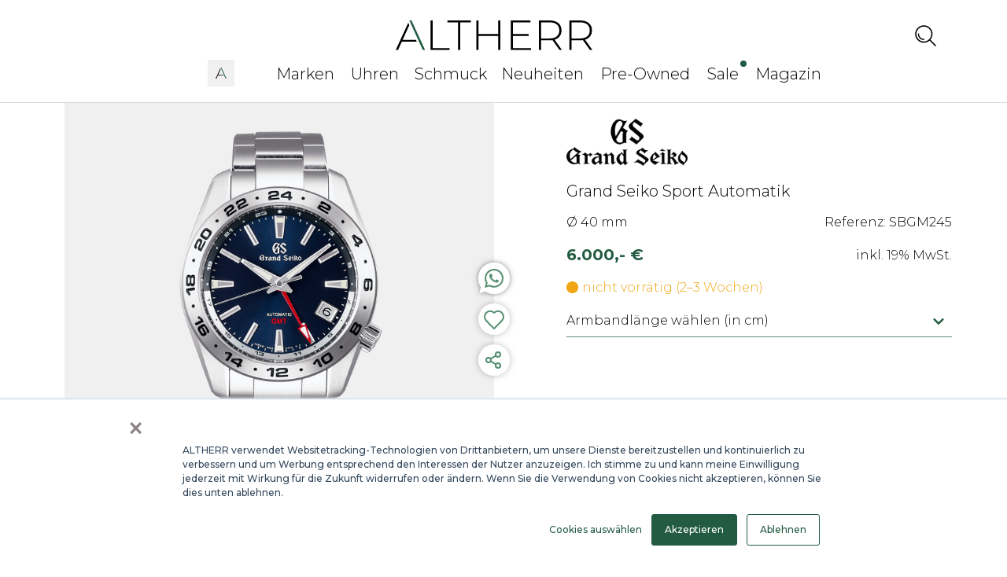

--- FILE ---
content_type: text/html; charset=utf-8
request_url: https://www.altherr.de/grand-seiko-sport-automatik-sbgm245
body_size: 18185
content:
<!DOCTYPE html><html lang="de"><head><meta charSet="utf-8"/><meta name="viewport" content="width=device-width"/><title>Grand Seiko Sport Automatik SBGM245 Blaues Zifferblatt</title><meta name="description" content="Grand Seiko Sport Automatik SBGM245 am Edelstahlband | Kostenloser Versand ✓ 30 Tage Rückgaberecht ✓ Fachberatung"/><meta property="og:image" content="https://backend.altherr.de/media/bf/c5/ca/1767737933/Product_22889_Image_0.png?ts=1767737933"/><meta property="og:title" content="Grand Seiko Sport Automatik SBGM245 Blaues Zifferblatt"/><meta property="og:description" content="Grand Seiko Sport Automatik SBGM245 am Edelstahlband | Kostenloser Versand ✓ 30 Tage Rückgaberecht ✓ Fachberatung"/><link rel="canonical" href="https://www.altherr.de/grand-seiko-sport-automatik-sbgm245"/><link rel="preload" as="image" imageSrcSet="/_next/image?url=https%3A%2F%2Fbackend.altherr.de%2Fmedia%2Fbf%2Fc5%2Fca%2F1767737933%2FProduct_22889_Image_0.png%3Fts%3D1767737933&amp;w=640&amp;q=50 1x, /_next/image?url=https%3A%2F%2Fbackend.altherr.de%2Fmedia%2Fbf%2Fc5%2Fca%2F1767737933%2FProduct_22889_Image_0.png%3Fts%3D1767737933&amp;w=1920&amp;q=50 2x" fetchpriority="high"/><meta name="next-head-count" content="9"/><meta name="viewport" content="width=device-width, initial-scale=1.0, maximum-scale=1.0, user-scalable=yes, viewport-fit=cover" id="viewport-meta"/><link rel="preconnect" href="https://fonts.googleapis.com"/><link rel="preconnect" href="https://fonts.gstatic.com"/><link rel="preload" as="font" type="font/woff2" href="https://fonts.gstatic.com/s/montserrat/v31/JTUSjIg1_i6t8kCHKm459WRhyyTh89ZNpQ.woff2"/><link rel="stylesheet" data-href="https://fonts.googleapis.com/css2?family=Montserrat:ital,wght@0,300;0,500;0,700;1,300;1,500;1,700&amp;display=swap"/><link href="https://cdnjs.cloudflare.com/ajax/libs/font-awesome/6.0.0/css/all.min.css" rel="stylesheet"/><link href="https://cdnjs.cloudflare.com/ajax/libs/mdb-ui-kit/6.4.1/mdb.min.css" rel="stylesheet"/><link rel="preload" href="/_next/static/css/5eebde0e0f5944d5.css" as="style"/><link rel="stylesheet" href="/_next/static/css/5eebde0e0f5944d5.css" data-n-g=""/><link rel="preload" href="/_next/static/css/93f570af7b3e7545.css" as="style"/><link rel="stylesheet" href="/_next/static/css/93f570af7b3e7545.css" data-n-p=""/><link rel="preload" href="/_next/static/css/da1835fb398ef925.css" as="style"/><link rel="stylesheet" href="/_next/static/css/da1835fb398ef925.css"/><link rel="preload" href="/_next/static/css/cb1be2c822a15942.css" as="style"/><link rel="stylesheet" href="/_next/static/css/cb1be2c822a15942.css"/><link rel="preload" href="/_next/static/css/8e948b61b0cbb3ae.css" as="style"/><link rel="stylesheet" href="/_next/static/css/8e948b61b0cbb3ae.css"/><noscript data-n-css=""></noscript><script defer="" nomodule="" src="/_next/static/chunks/polyfills-78c92fac7aa8fdd8.js"></script><script defer="" type="text/javascript" src="https://cdnjs.cloudflare.com/ajax/libs/mdb-ui-kit/3.11.0/mdb.min.js" data-nscript="beforeInteractive"></script><script defer="" src="/_next/static/chunks/75fc9c18-cb2d5a4bbd350adb.js"></script><script defer="" src="/_next/static/chunks/939-83accfed58c95d6d.js"></script><script defer="" src="/_next/static/chunks/1335-104dc270f936eef5.js"></script><script defer="" src="/_next/static/chunks/8359.54efff8362a1df20.js"></script><script defer="" src="/_next/static/chunks/3821.420290a475a7c914.js"></script><script defer="" src="/_next/static/chunks/6164.bcad9098eb0762aa.js"></script><script defer="" src="/_next/static/chunks/9382.a19c329c9da487ed.js"></script><script src="/_next/static/chunks/webpack-2fa49323d88c3cc3.js" defer=""></script><script src="/_next/static/chunks/framework-7f8a972852d0e0ff.js" defer=""></script><script src="/_next/static/chunks/main-30dca524fe6f7cb9.js" defer=""></script><script src="/_next/static/chunks/pages/_app-6b175fd726447a4f.js" defer=""></script><script src="/_next/static/chunks/5675-322d17d75b2a0b65.js" defer=""></script><script src="/_next/static/chunks/598-e6dbdf230f472c0d.js" defer=""></script><script src="/_next/static/chunks/6030-577683957d240292.js" defer=""></script><script src="/_next/static/chunks/3410-e5b465524442ad5d.js" defer=""></script><script src="/_next/static/chunks/8745-3e9fbaa6a3e25ec0.js" defer=""></script><script src="/_next/static/chunks/8187-d7b8b5ae7b0db7a5.js" defer=""></script><script src="/_next/static/chunks/3832-3c24ae6b14ca7ee0.js" defer=""></script><script src="/_next/static/chunks/6431-5e9bb598d38f72df.js" defer=""></script><script src="/_next/static/chunks/pages/%5Bproduct%5D-a0854ca4d26596bc.js" defer=""></script><script src="/_next/static/jbo8EdGrzgaGrQinXNjkS/_buildManifest.js" defer=""></script><script src="/_next/static/jbo8EdGrzgaGrQinXNjkS/_ssgManifest.js" defer=""></script><link rel="stylesheet" href="https://fonts.googleapis.com/css2?family=Montserrat:ital,wght@0,300;0,500;0,700;1,300;1,500;1,700&display=swap"/></head><body><script>
              (function() {
                // Safari 12th generation zoom fix - prevent zoom when starting at 100%
                // Detect Safari specifically
                var isSafari = /^((?!chrome|android).)*safari/i.test(navigator.userAgent);
                var isIOS = /iPad|iPhone|iPod/.test(navigator.userAgent);
                
                if (isSafari || isIOS) {
                  var viewport = document.querySelector('meta[name="viewport"]') || document.getElementById('viewport-meta');
                  
                  if (viewport) {
                    // Keep viewport locked initially to prevent zoom on page load
                    // The viewport is already set to locked state in the meta tag
                    
                    // After page is fully loaded, unlock it to allow user scaling beyond 1.0
                    function unlockViewport() {
                      if (viewport) {
                        // Change maximum-scale to allow zooming, but keep initial-scale at 1.0
                        viewport.setAttribute('content', 'width=device-width, initial-scale=1.0, maximum-scale=5.0, user-scalable=yes, viewport-fit=cover');
                        // Force reflow to ensure Safari processes the change
                        if (document.body) {
                          void document.body.offsetHeight;
                        }
                      }
                    }
                    
                    // Wait for page to be fully loaded and stable before unlocking
                    // Use a longer delay (3 seconds) to ensure Safari doesn't zoom during page load
                    function scheduleUnlock() {
                      setTimeout(unlockViewport, 3000);
                    }
                    
                    if (document.readyState === 'complete') {
                      scheduleUnlock();
                    } else {
                      window.addEventListener('load', scheduleUnlock);
                      // Also schedule after DOMContentLoaded as backup
                      if (document.readyState === 'loading') {
                        document.addEventListener('DOMContentLoaded', function() {
                          setTimeout(scheduleUnlock, 500);
                        });
                      }
                    }
                    
                    // Also handle pageshow (Safari back/forward cache)
                    window.addEventListener('pageshow', function(e) {
                      if (e.persisted) {
                        // Keep locked on back/forward to prevent zoom
                        viewport.setAttribute('content', 'width=device-width, initial-scale=1.0, maximum-scale=1.0, user-scalable=no, viewport-fit=cover');
                        scheduleUnlock();
                      }
                    });
                  }
                }
              })();
            </script><div id="__next"><style>
      #nprogress {
        pointer-events: none;
      }
      #nprogress .bar {
        background: #29D;
        position: fixed;
        z-index: 9999;
        top: 0;
        left: 0;
        width: 100%;
        height: 3px;
      }
      #nprogress .peg {
        display: block;
        position: absolute;
        right: 0px;
        width: 100px;
        height: 100%;
        box-shadow: 0 0 10px #29D, 0 0 5px #29D;
        opacity: 1;
        -webkit-transform: rotate(3deg) translate(0px, -4px);
        -ms-transform: rotate(3deg) translate(0px, -4px);
        transform: rotate(3deg) translate(0px, -4px);
      }
      #nprogress .spinner {
        display: block;
        position: fixed;
        z-index: 1031;
        top: 15px;
        right: 15px;
      }
      #nprogress .spinner-icon {
        width: 18px;
        height: 18px;
        box-sizing: border-box;
        border: solid 2px transparent;
        border-top-color: #29D;
        border-left-color: #29D;
        border-radius: 50%;
        -webkit-animation: nprogresss-spinner 400ms linear infinite;
        animation: nprogress-spinner 400ms linear infinite;
      }
      .nprogress-custom-parent {
        overflow: hidden;
        position: relative;
      }
      .nprogress-custom-parent #nprogress .spinner,
      .nprogress-custom-parent #nprogress .bar {
        position: absolute;
      }
      @-webkit-keyframes nprogress-spinner {
        0% {
          -webkit-transform: rotate(0deg);
        }
        100% {
          -webkit-transform: rotate(360deg);
        }
      }
      @keyframes nprogress-spinner {
        0% {
          transform: rotate(0deg);
        }
        100% {
          transform: rotate(360deg);
        }
      }
    </style><div class="overlay overlay-hide"></div><div><div class="TopNavigation_cart_panel_animated__Cq0kI "></div></div><nav id="top-navigation-mobile" class="navbar navbar-expand-lg navbar-light fixed-top bg-white TopNavigation_nav_menu__4Dkkt"><div class="container TopNavigation_first_nav_row__cwHqy"><div class="TopNavigation_first_nav_row_logo__gqzd2"><a aria-label="ALTHERR" href="/"><div class="TopNavigation_altherr_logo_big_ssr__rOE0M"></div></a></div><div><div class="TopNavigation_nav_content__mzXyI"><form class="d-flex input-group TopNavigation_search_container__YcIJc"><div class="SearchInput_search_icon_only_ssr__kku1y"></div></form><div class="TopNavigation_base_ssr__rbozv"></div></div></div></div><div class="container TopNavigation_nav_container__ZSG6P" style="height:inherit"><div class="collapse navbar-collapse TopNavigation_second_nav_row__99xBv " id="navbarNavAltMarkup"><div class="navbar-nav TopNavigation_second_nav_row_inner__rLNoM" style="display:inherit"></div></div><div class="TopNavigation_flex__Narla"><button style="display:none" class="navbar-toggler" type="button" data-mdb-toggle="collapse" data-mdb-target="#navbarNavAltMarkup" aria-controls="navbarNavAltMarkup" aria-expanded="false" aria-label="Toggle navigation"><div class="TopNavigation_burger_wrapper__O8H9E"><svg xmlns="http://www.w3.org/2000/svg" width="18" height="15" fill="none"><path stroke="#235B42" stroke-width="2" d="M0 1h18"></path><path stroke="#000" stroke-width="2" d="M0 7.5h18M0 14h18"></path></svg></div></button></div></div></nav><div id="top-navigation" class="navbar-expand-lg navbar-light bg-white fixed-top TopNavigation_nav_menu_slide__ECruL "><div class="slideToggle slideToggle-hide"><div class="TopNavigation_search_product_results_wrapper__Pt3Q_"><div class="container"></div></div></div></div><script type="application/ld+json">{"@context":"https://schema.org","@type":"Product","name":"Grand Seiko Sport Automatik SBGM245 Blaues Zifferblatt","image":"https://backend.altherr.de/media/bf/c5/ca/1767737933/Product_22889_Image_0.png?ts=1767737933","description":null,"offers":{"@type":"Offer","price":6000,"priceCurrency":"EUR"}}</script><div class="product_main_container__iq3mg product_main_container_default__5o2lr"><div class="container"><div class="modal fade" id="ZumModal" tabindex="-1"><div class="modal-dialog modal-lg"><div class="modal-content"><div class="modal-header"><button type="button" class="btn-close" data-mdb-dismiss="modal" aria-label="Close"></button></div><div class="modal-body"><div class="container"><p style="color:#235B42;font-weight:700;text-align:center;margin-bottom:36px;font-size:17px">Messen Sie Ihren Handgelenksumfang bequem von zu Hause!</p><p style="font-size:13px;font-family:Montserrat;font-weight:300">Gerne passen wir das Armband Ihrer neuen Uhr vor dem Versand an. Die entfernten Glieder legen wir Ihrer Sendung selbstverständlich bei. Alles, was wir für die Anpassung benötigen, ist Ihr Handgelenksumfang, den Sie mit unserem Maßband zum Ausdrucken selbst messen können.</p><div style="display:flex;align-items:center;margin-top:52px;justify-content:space-between;flex-wrap:wrap"><div style="display:flex;align-items:center"><span class="ZumModal_step_number__YKppe">1</span><span style="max-width:75px;font-weight:300;font-size:13px;font-family:Montserrat">Maßband drucken</span></div><div class="ZumModal_right_arrow_wrapper__tg_25"><svg xmlns="http://www.w3.org/2000/svg" width="66" height="28" fill="none" viewBox="0 0 46 8"><path fill="#D6D6D6" d="M45.353 4.354a.5.5 0 000-.708L42.172.464a.5.5 0 10-.707.708L44.293 4l-2.828 2.828a.5.5 0 10.707.708l3.181-3.182zM0 4.5h45v-1H0v1z"></path></svg></div><div style="display:flex;align-items:center"><span class="ZumModal_step_number__YKppe">2</span><span style="max-width:75px;font-weight:300;font-size:13px;font-family:Montserrat">Maßband zuschneiden</span></div><div class="ZumModal_right_arrow_wrapper__tg_25"><svg xmlns="http://www.w3.org/2000/svg" width="66" height="28" fill="none" viewBox="0 0 46 8"><path fill="#D6D6D6" d="M45.353 4.354a.5.5 0 000-.708L42.172.464a.5.5 0 10-.707.708L44.293 4l-2.828 2.828a.5.5 0 10.707.708l3.181-3.182zM0 4.5h45v-1H0v1z"></path></svg></div><div style="display:flex;align-items:center"><span class="ZumModal_step_number__YKppe">3</span><span style="max-width:75px;font-weight:300;font-size:13px;font-family:Montserrat">Umfang messen</span></div><div class="ZumModal_right_arrow_wrapper__tg_25"><svg xmlns="http://www.w3.org/2000/svg" width="66" height="28" fill="none" viewBox="0 0 46 8"><path fill="#D6D6D6" d="M45.353 4.354a.5.5 0 000-.708L42.172.464a.5.5 0 10-.707.708L44.293 4l-2.828 2.828a.5.5 0 10.707.708l3.181-3.182zM0 4.5h45v-1H0v1z"></path></svg></div><div style="display:flex;align-items:center"><span class="ZumModal_step_number__YKppe">4</span><span style="max-width:75px;font-weight:300;font-size:13px;font-family:Montserrat">Umfang eingeben</span></div></div><a rel="noreferrer" href="https://www.altherr.de/Handgelenk_messen.pdf" target="_blank" style="display:flex;align-items:center;font-size:18px;justify-content:center;margin-top:62px;color:#235B42;margin-bottom:52px;cursor:pointer"><svg xmlns="http://www.w3.org/2000/svg" width="22" height="22" fill="none" viewBox="0 0 22 22"><path stroke="#235B42" stroke-linecap="round" stroke-width="2" d="M5.445 8.778l5.556 5.556M11 14.333l5.556-5.555M11 14.333V1"></path><path stroke="#000" stroke-linecap="round" stroke-width="2" d="M1 14.334V19a2 2 0 002 2h16a2 2 0 002-2v-4.666"></path></svg><label style="margin-left:10px;text-decoration:underline;font-size:13px;font-weight:300;cursor:pointer">Maßband herunterladen</label></a></div></div></div></div></div><div class="modal fade" id="InfoModal" tabindex="-1"><div class="modal-dialog modal-lg"><div class="modal-content"><div class="modal-header"><button type="button" class="btn-close" data-mdb-dismiss="modal" aria-label="Close"></button></div><div class="modal-body"><div class="container"><p style="color:#235B42;font-weight:700;text-align:center;margin-bottom:36px;font-size:20px">Verfügbarkeit der Uhr</p><p style="font-size:16px;font-family:Montserrat;font-weight:300">Bitte beachten Sie, dass einige Markenkonzessionen standort-gebunden sind und wir somit nicht alle Marken an jedem Standort anbieten können. Nehmen Sie gerne unten Kontakt mit uns auf, wir sind Ihnen gerne bei Rückfragen behilflich.</p><div class="product_contact_info__Xtvck" style="justify-content:space-around;margin-top:93px;margin-bottom:120px"><a href="tel:00493020847878"><i class="fa-solid fa-phone" style="margin-right:6px"></i><label style="text-decoration:underline;cursor:pointer;font-weight:300;font-size:16px">Unter 030 20847878 anrufen</label></a><a href="https://api.whatsapp.com/send/?phone=+49221741782"><i class="fa-brands fa-whatsapp" style="margin-right:6px"></i><label style="text-decoration:underline;cursor:pointer;font-weight:300;font-size:16px">WhatsApp schreiben</label></a></div></div></div></div></div></div></div><div id="altherr-pdp"><div></div><div class="container" style="position:relative"><div class="row"><div class="slider-wrap col-6  product_left_side_wrapper__S2gEj"><div class="product_top_right_badge__KVclF "></div><div class="product_left_side_wrapper__S2gEj "><div class="product_main_image_mock_wrapper__7NXtb "><img alt="main" fetchpriority="high" width="636" height="636" decoding="async" data-nimg="1" class="product_main_image_mock__wR5IQ" style="color:transparent" srcSet="/_next/image?url=https%3A%2F%2Fbackend.altherr.de%2Fmedia%2Fbf%2Fc5%2Fca%2F1767737933%2FProduct_22889_Image_0.png%3Fts%3D1767737933&amp;w=640&amp;q=50 1x, /_next/image?url=https%3A%2F%2Fbackend.altherr.de%2Fmedia%2Fbf%2Fc5%2Fca%2F1767737933%2FProduct_22889_Image_0.png%3Fts%3D1767737933&amp;w=1920&amp;q=50 2x" src="/_next/image?url=https%3A%2F%2Fbackend.altherr.de%2Fmedia%2Fbf%2Fc5%2Fca%2F1767737933%2FProduct_22889_Image_0.png%3Fts%3D1767737933&amp;w=1920&amp;q=50"/></div><div id="pdp-slider-wrapper" class="product_slider_wrapper__vusda "><div style="position:relative"><div class="slick-slider slick-initialized" dir="ltr"><button type="button" data-role="none" class="slick-arrow slick-prev" style="display:block"> <!-- -->Previous<!-- --></button><div class="slick-list"><div class="slick-track" style="width:500%;left:-100%"><div data-index="0" class="slick-slide slick-active slick-current" tabindex="-1" aria-hidden="false" style="outline:none;width:20%;position:relative;left:0;opacity:1;transition:opacity 500ms ease, visibility 500ms ease"><div><div class="slick-slide" tabindex="-1" style="width:100%;display:inline-block"><center class="product_main_image_wrapper__g88nu "><figure class="iiz  product_main_image__CI7ru pdp-image-inner-zoom" style="width:636px"><div><img alt="Grand Seiko Sport Automatik Produktbild main 0" class="iiz__img   " style="transition:opacity 0ms linear 0ms, visibility 0ms linear 0ms" src="https://backend.altherr.de/media/bf/c5/ca/1767737933/Product_22889_Image_0.png?ts=1767737933" width="636" height="636"/></div></figure></center></div></div></div><div data-index="1" class="slick-slide" tabindex="-1" aria-hidden="true" style="outline:none;width:20%;position:relative;left:-20px;opacity:0;transition:opacity 500ms ease, visibility 500ms ease"><div><div class="slick-slide" tabindex="-1" style="width:100%;display:inline-block"><center class="product_main_image_wrapper__g88nu "><figure class="iiz  product_main_image__CI7ru pdp-image-inner-zoom" style="width:636px"><div><img alt="Grand Seiko Sport Automatik Produktbild main 1" class="iiz__img   " style="transition:opacity 0ms linear 0ms, visibility 0ms linear 0ms" src="https://backend.altherr.de/media/9b/b8/40/1730827251/bsbgm245neu.png?ts=1730827251" width="636" height="636"/></div></figure></center></div></div></div></div></div><div class="RightArrowWithCircle_base__2lFOd  RightArrowWithCircle_base_pdp_slider__bhsWR "><div class="RightArrowWithCircle_circle__Sr1io" style="background-color:#fff"></div><div class="RightArrowWithCircle_arrow__8fXFd"><svg xmlns="http://www.w3.org/2000/svg" width="31" height="16" fill="none"><path fill="#558E72" d="M30.707 8.707a1 1 0 0 0 0-1.414L24.343.929a1 1 0 1 0-1.414 1.414L28.586 8l-5.657 5.657a1 1 0 0 0 1.414 1.414l6.364-6.364ZM30 7H0v2h30V7Z"></path></svg></div></div><ul style="display:block" class="slick-dots"><li class="slick-active"><button>1<!-- --></button></li><li class=""><button>2<!-- --></button></li></ul></div><div class="product_social_buttons_wrapper__oqJIh "><a class="product_whatsapp_wrapper__uRiia Link_text_link__f8AZG" target="_blank" rel="noopener noreferrer" href="https://api.whatsapp.com/send?phone=4922469116003&amp;text=Hallo%2C%20ich%20interessiere%20mich%20f%C3%BCr%20Grand%20Seiko%20Sport%20Automatik%20mit%20der%20Referenz%20SBGM245."><svg xmlns="http://www.w3.org/2000/svg" width="48" height="48" fill="none"><g filter="url(#a)"><path fill="#fff" fill-rule="evenodd" d="M24 44c11.046 0 20-8.954 20-20S35.046 4 24 4 4 12.954 4 24c0 4.142 1.259 7.99 3.415 11.181l-2.062 7.825 7.66-2.292A19.907 19.907 0 0 0 24 44Z" clip-rule="evenodd"></path></g><defs><filter id="a" width="48" height="48" x="0" y="0" color-interpolation-filters="sRGB" filterUnits="userSpaceOnUse"><feFlood flood-opacity="0" result="BackgroundImageFix"></feFlood><feColorMatrix in="SourceAlpha" result="hardAlpha" values="0 0 0 0 0 0 0 0 0 0 0 0 0 0 0 0 0 0 127 0"></feColorMatrix><feOffset></feOffset><feGaussianBlur stdDeviation="2"></feGaussianBlur><feComposite in2="hardAlpha" operator="out"></feComposite><feColorMatrix values="0 0 0 0 0 0 0 0 0 0 0 0 0 0 0 0 0 0 0.25 0"></feColorMatrix><feBlend in2="BackgroundImageFix" result="effect1_dropShadow_10844_4751"></feBlend><feBlend in="SourceGraphic" in2="effect1_dropShadow_10844_4751" result="shape"></feBlend></filter></defs></svg><div class="product_whatsapp_icon_wrapper__tjVjN"><svg xmlns="http://www.w3.org/2000/svg" width="24" height="24" fill="none"><path fill="#558E72" d="M20.534 3.503C18.311 1.233 15.237 0 12.098 0 5.428 0 .065 5.384.131 11.935c0 2.076.588 4.087 1.57 5.903L0 24l6.343-1.622c1.766.973 3.728 1.427 5.69 1.427C18.638 23.805 24 18.422 24 11.87c0-3.178-1.242-6.162-3.466-8.367Zm-8.436 18.292c-1.766 0-3.531-.455-5.035-1.363l-.393-.194-3.793.973.981-3.697-.261-.39C.719 12.52 2.093 6.422 6.8 3.568 11.51.714 17.591 2.076 20.47 6.746c2.877 4.67 1.504 10.703-3.205 13.557-1.504.973-3.335 1.492-5.166 1.492Zm5.755-7.2-.72-.325s-1.046-.454-1.7-.778c-.065 0-.13-.065-.196-.065-.196 0-.327.065-.458.13 0 0-.065.065-.98 1.102a.36.36 0 0 1-.328.195h-.065a.497.497 0 0 1-.262-.13l-.327-.13c-.719-.324-1.373-.713-1.896-1.232-.13-.13-.327-.26-.458-.389-.458-.454-.915-.973-1.242-1.557l-.066-.13c-.065-.064-.065-.13-.13-.259 0-.13 0-.26.065-.324 0 0 .261-.325.458-.52.13-.129.196-.324.327-.453.13-.195.196-.454.13-.649-.065-.324-.85-2.076-1.046-2.465-.13-.194-.261-.26-.458-.324H7.782c-.13 0-.262.065-.392.065l-.066.065c-.13.064-.261.194-.392.26-.13.129-.196.259-.327.388-.458.584-.72 1.298-.72 2.011 0 .519.131 1.038.328 1.492l.065.195a10.81 10.81 0 0 0 2.42 3.308l.261.26c.196.194.393.323.523.518 1.374 1.168 2.943 2.01 4.709 2.465.196.065.457.065.654.13h.654c.327 0 .719-.13.98-.26.197-.13.328-.13.458-.26l.131-.129c.13-.13.262-.195.392-.324.131-.13.262-.26.328-.39.13-.259.196-.583.261-.908v-.454s-.065-.065-.196-.13Z"></path></svg></div></a><div class="product_social_button_wrapper__i9aOw"><div><svg xmlns="http://www.w3.org/2000/svg" width="40" height="40" fill="none"><path stroke="#558E72" stroke-linecap="round" stroke-linejoin="round" stroke-miterlimit="1.5" stroke-width="2" d="m20.002 32-9.944-10.06-.032-.032c-2.712-2.779-2.701-7.261.032-10.027a6.98 6.98 0 0 1 9.944 0s5.296-4.733 9.944 0c2.734 2.786 2.744 7.284 0 10.06z" clip-rule="evenodd"></path></svg></div></div><div class="ShareLink_social_button_wrapper__eEvN_ product_social_share_button_wrapper__tYj7F"><svg xmlns="http://www.w3.org/2000/svg" width="40" height="40" fill="none"><path stroke="#558E72" stroke-linecap="round" stroke-linejoin="round" stroke-width="2" d="m15.59 21.51 6.83 3.98m-.01-10.98-6.82 3.98M28 13a3 3 0 1 1-6 0 3 3 0 0 1 6 0m-12 7a3 3 0 1 1-6 0 3 3 0 0 1 6 0m12 7a3 3 0 1 1-6 0 3 3 0 0 1 6 0"></path></svg><div class="ShareLink_share_tooltip_wrapper__qS5hO "><div class="ShareLink_buttons_container__b2MOz"><div class="ShareLink_buttons_container_tail__U4KxT "></div><div class="MediumText_medium_text_light__Gchim ShareLink_share_tooltip_text__BAr4j">in Zwischenablage kopiert</div></div></div></div></div></div></div></div></div><div class="product_right_section__0ru6q  col-6"><div class="RightSection_base__AmGRq RightSection_base_default__LJkjJ"><div class="" style="height:auto;overflow-y:scroll;text-align:left;display:contents"><div class="RightSection_manufacturer_image_wrapper__wu5Ue "><img alt="Grand Seiko logo" loading="lazy" width="200" height="80" decoding="async" data-nimg="1" class="RightSection_manufacturer_image__uZVQD " style="color:transparent;height:60px;width:auto" src="https://backend.altherr.de/media/b6/a7/51/1660664024/Logo_Grand_Seiko.png?ts=1660664024"/></div><h1 class="LargeText_large_text_light__90Gjz  RightSection_product_title__R5kq7">Grand Seiko Sport Automatik</h1><div class="RightSection_two_parts_wrapper__IOxPv"><div class="RightSection_first_part__BwSgN"><div class="RightSection_reference_and_diameter_section__LC_4v"><div class="MediumText_medium_text_light__Gchim">Ø 40 mm</div><div class="MediumText_medium_text_light__Gchim RightSection_reference_text__k7o_d">Referenz: SBGM245</div></div><div class=""><div class="RightSection_price_wrapper__jn_MI  "><div class="LargeText_large_text_bold__ek4mr Price_base__muLHT RightSection_price__cGu_O"><span></span>6.000,- €<!-- --><span></span></div><div class="MediumText_medium_text_light__Gchim RightSection_tax_text__IAjd5">inkl. 19% MwSt.<!-- --></div></div></div><div class="RightSection_delivery_time_wrapper__Rw9mn"><div class="RightSection_delivery_time_left_side__TufqM"><div class="RightSection_delivery_time_bullet__WP8d0" style="background-color:#EFA514"></div><div class="MediumText_medium_text_light__Gchim RightSection_delivery_time_text__RI9Bw" style="color:#EFA514">nicht vorrätig (2–3 Wochen)</div></div></div></div><div class="RightSection_second_part__6UBfG  "><div class="SelectorWithBoxes_base__ovEB0 RightSection_armband_selector_wrapper_base__oL14v"><div class="SelectorWithBoxes_input_wrapper__ZaaWi RightSection_armband_selector_wrapper_input__8p19f"><div class="MediumText_medium_text_light__Gchim">Armbandlänge wählen (in cm)</div><div class=""><svg xmlns="http://www.w3.org/2000/svg" width="14" height="8" fill="none" viewBox="0 0 14 8"><path fill="#235B42" d="M7 4.887L2.577.462A1.25 1.25 0 10.813 2.237l5.3 5.3a1.25 1.25 0 001.775 0l5.363-5.3a1.25 1.25 0 00.362-.887 1.25 1.25 0 00-.362-.888 1.25 1.25 0 00-1.763 0L7.001 4.887z"></path></svg></div></div></div></div></div></div><div style="position:absolute;bottom:0;width:100%" class=""><div class="RightSection_buttons_wrapper__ZoqEg  "><div class="CTAButtonsNew_base__p8ny8 undefined"><div class="CTAButtonsNew_request_wrapper__aRNAv CTAButtonsNew_request_wrapper_wider__HmHas" data-mdb-toggle="modal" data-mdb-target="#BenefitModal832979df843e43bcb714e9a0e86e8dad" data-endpoint="anfrage" role="button" tabindex="0"><button type="button" class="btn btn-success CTAButtonsNew_button__0eQ9q Btn_btn__hso6v" style="font-size:0.9rem" id="pdp_cta"><span><div class="MediumText_medium_text_bold__54RsE CTAButtonsNew_button_text__6HFC2">Anfrage senden</div></span></button></div><div id="pdp_cta_footer_padding"></div></div></div></div></div></div></div></div><div><div class="container"><div class="product_body_section__0ATty"><div class="product_cross_selling_container__TeWxg"><div class="TitleUnderline_container__zOFcO"><h2 class="TitleUnderline_tag__jafFV undefined">Variante</h2><div class="TitleUnderline_hr__Kl0qT"></div></div><div class="product_cross_selling_slider_wrapper__i3QgG"><div class="altherr-scrollable-container"></div></div></div></div></div><div class="product_technician_wrapper__KPSoZ"><div class="container"><div class="product_body_section__0ATty"><div class="product_technician_inner_wrapper__3QLr7"><img alt="Grand Seiko Sport Automatik cover url" loading="lazy" width="350" height="350" decoding="async" data-nimg="1" class="product_technician_image__7G2zc" style="color:transparent;background-size:cover;background-position:50% 50%;background-repeat:no-repeat;background-image:url(&quot;data:image/svg+xml;charset=utf-8,%3Csvg xmlns=&#x27;http://www.w3.org/2000/svg&#x27; viewBox=&#x27;0 0 350 350&#x27;%3E%3Cfilter id=&#x27;b&#x27; color-interpolation-filters=&#x27;sRGB&#x27;%3E%3CfeGaussianBlur stdDeviation=&#x27;20&#x27;/%3E%3CfeColorMatrix values=&#x27;1 0 0 0 0 0 1 0 0 0 0 0 1 0 0 0 0 0 100 -1&#x27; result=&#x27;s&#x27;/%3E%3CfeFlood x=&#x27;0&#x27; y=&#x27;0&#x27; width=&#x27;100%25&#x27; height=&#x27;100%25&#x27;/%3E%3CfeComposite operator=&#x27;out&#x27; in=&#x27;s&#x27;/%3E%3CfeComposite in2=&#x27;SourceGraphic&#x27;/%3E%3CfeGaussianBlur stdDeviation=&#x27;20&#x27;/%3E%3C/filter%3E%3Cimage width=&#x27;100%25&#x27; height=&#x27;100%25&#x27; x=&#x27;0&#x27; y=&#x27;0&#x27; preserveAspectRatio=&#x27;none&#x27; style=&#x27;filter: url(%23b);&#x27; href=&#x27;[data-uri]&#x27;/%3E%3C/svg%3E&quot;)" srcSet="/_next/image?url=https%3A%2F%2Fbackend.altherr.de%2Fmedia%2Fbf%2Fc5%2Fca%2F1767737933%2FProduct_22889_Image_0.png%3Fts%3D1767737933&amp;w=384&amp;q=75 1x, /_next/image?url=https%3A%2F%2Fbackend.altherr.de%2Fmedia%2Fbf%2Fc5%2Fca%2F1767737933%2FProduct_22889_Image_0.png%3Fts%3D1767737933&amp;w=750&amp;q=75 2x" src="/_next/image?url=https%3A%2F%2Fbackend.altherr.de%2Fmedia%2Fbf%2Fc5%2Fca%2F1767737933%2FProduct_22889_Image_0.png%3Fts%3D1767737933&amp;w=750&amp;q=75"/><div class="product_technician_right_side__ADv6p"><div class="TitleUnderline_container__zOFcO"><h2 class="TitleUnderline_tag__jafFV undefined">Technische Daten</h2><div class="TitleUnderline_hr__Kl0qT"></div></div><div class="ProductTechnical_base__HEpjo"><div class="ProductTechnical_header__umtwS"><div class="ProductTechnical_header_item__Xl7jB"><h4 class="MediumText_medium_text_bold__54RsE ProductTechnical_header_item_text___O9EU ProductTechnical_header_item_text_active__kP8s7" id="product_technical_Uhrwerk">Uhrwerk</h4><div class="ProductTechnical_vertical_line__EHdL_"></div></div><div class="ProductTechnical_header_item__Xl7jB"><h4 class="MediumText_medium_text_bold__54RsE ProductTechnical_header_item_text___O9EU " id="product_technical_Gehäuse">Gehäuse</h4><div class="ProductTechnical_vertical_line__EHdL_"></div></div><div class="ProductTechnical_header_item__Xl7jB"><h4 class="MediumText_medium_text_bold__54RsE ProductTechnical_header_item_text___O9EU " id="product_technical_Armband">Armband</h4><div class="ProductTechnical_vertical_line__EHdL_"></div></div><div class="ProductTechnical_header_item__Xl7jB"><h4 class="MediumText_medium_text_bold__54RsE ProductTechnical_header_item_text___O9EU " id="product_technical_Zifferblatt">Zifferblatt</h4></div></div><div class="ProductTechnical_body__1CBZV"><div class="ProductTechnical_body_item__NHAua"><div class="MediumText_medium_text_bold__54RsE">Uhrwerk:</div><div class="MediumText_medium_text_light__Gchim">Automatik</div></div><div class="ProductTechnical_body_item__NHAua"><div class="MediumText_medium_text_bold__54RsE">Gangreserve:</div><div class="MediumText_medium_text_light__Gchim">72 Stunden</div></div><div class="ProductTechnical_body_item__NHAua"><div class="MediumText_medium_text_bold__54RsE">Funktionen:</div><div class="MediumText_medium_text_light__Gchim">GMT</div></div><div class="ProductTechnical_body_item__NHAua"><div class="MediumText_medium_text_bold__54RsE">Kaliber:</div><div class="MediumText_medium_text_light__Gchim">9S66</div></div><div class="ProductTechnical_body_item__NHAua"><div class="MediumText_medium_text_bold__54RsE">Kalender:</div><div class="MediumText_medium_text_light__Gchim">Datum</div></div></div></div></div></div></div></div></div><div class="altherr-scrollable-container product_brand_reviews__0IYIj"><div class="Reviews_base__X7w64   "><div class="Reviews_carousel_wrapper__2Q_Zp"><div class="react-horizontal-scrolling-menu--wrapper "><div class="react-horizontal-scrolling-menu--header"></div><div class="react-horizontal-scrolling-menu--inner-wrapper"><div class="react-horizontal-scrolling-menu--arrow-left"><div style="opacity:1;cursor:pointer" role="button" tabindex="0" aria-label="Previous" aria-disabled="true" class="HorizontalArrowsNew_arrow_base__y5Qrn HorizontalArrowsNew_left_arrow_base__SgNR3 "><div class="LeftArrowWithCircle_base__btgo2  "><div class="LeftArrowWithCircle_circle__hPVd9" style="background-color:#f0f0f0"></div><div class="LeftArrowWithCircle_arrow__8mDvg"><svg xmlns="http://www.w3.org/2000/svg" width="31" height="16" fill="none"><path fill="#558E72" d="M.293 7.293a1 1 0 0 0 0 1.414l6.364 6.364a1 1 0 0 0 1.414-1.414L2.414 8l5.657-5.657A1 1 0 0 0 6.657.93L.293 7.293ZM1 9h30V7H1v2Z"></path></svg></div></div></div></div><div class="react-horizontal-scrolling-menu--scroll-container "><div class="react-horizontal-scrolling-menu--item " data-key=".0" data-index="0"></div></div><div class="react-horizontal-scrolling-menu--arrow-right"><div style="opacity:1;position:absolute;cursor:pointer" role="button" tabindex="0" aria-label="Next" aria-disabled="false" class="HorizontalArrowsNew_arrow_base__y5Qrn HorizontalArrowsNew_right_arrow_base__yuKl_ "><div class="RightArrowWithCircle_base__2lFOd   "><div class="RightArrowWithCircle_circle__Sr1io" style="background-color:#f0f0f0"></div><div class="RightArrowWithCircle_arrow__8fXFd"><svg xmlns="http://www.w3.org/2000/svg" width="31" height="16" fill="none"><path fill="#558E72" d="M30.707 8.707a1 1 0 0 0 0-1.414L24.343.929a1 1 0 1 0-1.414 1.414L28.586 8l-5.657 5.657a1 1 0 0 0 1.414 1.414l6.364-6.364ZM30 7H0v2h30V7Z"></path></svg></div></div></div></div></div><div class="react-horizontal-scrolling-menu--footer"></div></div></div></div></div><div class="container"><div id="reviews_list" class="product_body_section__0ATty"><div class="product_reviews_wrapper__0B33v"><div class="TitleUnderline_container__zOFcO"><h2 class="TitleUnderline_tag__jafFV undefined">Bewertungen</h2><div class="TitleUnderline_hr__Kl0qT"></div></div><div class=""><div class="Reviews_base__U9PLX"><div><div class="Reviews_no_reviews_wrapper__blZaa"><div class="MediumText_medium_text_light__Gchim Reviews_no_reviews_text__1B6Lx">Bisher ist keine Bewertung vorhanden. Sei der Erste, der seine Erfahrungen teilt.</div><button type="button" class="btn BtnOutline_btn__akmkh Reviews_open_add_review_button__1rgJB " style="font-size:0.9rem"><span>jetzt Produkt bewerten</span></button></div><div class="modal fade " id="ReviewModal" tabindex="-1"><div class="modal-dialog modal-lg"><div class="modal-content"><div class="modal-header"><button type="button" class="btn-close" data-mdb-dismiss="modal" aria-label="Close"></button></div><div class="modal-body"><div class="container"><label style="font-weight:bold;color:#235B42;margin-bottom:20px">Vielen Dank für deine Produktbewertung!</label><p style="font-weight:300">Deine Bewertung wird schnellstmöglich von einem unserer Mitarbeiter geprüft und anschließend online gestellt.</p></div></div></div></div></div></div><a data-mdb-toggle="modal" data-mdb-target="#ReviewModal" style="display:none">success</a></div></div></div></div></div></div></div></div><div id="_rht_toaster" style="position:fixed;z-index:9999;top:16px;left:16px;right:16px;bottom:16px;pointer-events:none"></div><footer id="altherr_footer"><div class="Footer_base__uGWDv" style="margin-bottom:0"><div class="container"><div class="Footer_logo_wrapper__zt1zD"><svg xmlns="http://www.w3.org/2000/svg" width="246" height="37" fill="none"><path fill="#000" d="M15.659 2.96 17 5.92 8.669 24.314h16.67l1.03 2.273H7.611L2.907 37H0L15.659 2.96Z"></path><path fill="#235B42" d="M29.073 26.587 17.022 0h2.696l17.02 37H33.83l-4.757-10.413Zm-1.004-2.273L18.344 2.96l9.725 21.354Z"></path><path fill="#000" d="M43.448 0h2.696v34.568h21.3V37H43.448V0ZM78.016 2.432h-13.32V0H94.03v2.432H80.71V37h-2.695V2.432ZM130.822 0v37h-2.696V19.398h-24.737V37h-2.695V0h2.695v17.02h24.737V0h2.696ZM169.252 34.568V37h-25.531V0h24.737v2.432h-22.041V17.02h19.716v2.378h-19.716v15.17h22.835ZM204.768 37l-8.827-12.369a27.134 27.134 0 0 1-3.594.264h-10.571V37h-2.696V0h13.267c4.651 0 8.299 1.101 10.941 3.303 2.643 2.203 3.965 5.26 3.965 9.172 0 2.924-.75 5.381-2.247 7.372-1.498 1.991-3.638 3.392-6.422 4.203l9.25 12.95h-3.066Zm-12.421-14.484c3.947 0 6.959-.871 9.039-2.615 2.078-1.745 3.118-4.22 3.118-7.426 0-3.207-1.04-5.683-3.118-7.428-2.08-1.744-5.092-2.615-9.039-2.615h-10.571v20.084h10.571ZM242.824 37l-8.827-12.369a27.149 27.149 0 0 1-3.595.264h-10.571V37h-2.696V0h13.267c4.652 0 8.299 1.101 10.942 3.303 2.643 2.203 3.964 5.26 3.964 9.172 0 2.924-.748 5.381-2.246 7.372-1.497 1.991-3.638 3.392-6.423 4.203L245.89 37h-3.066Zm-12.422-14.484c3.947 0 6.96-.871 9.039-2.615 2.079-1.745 3.119-4.22 3.119-7.426 0-3.207-1.04-5.683-3.119-7.428-2.079-1.744-5.092-2.615-9.039-2.615h-10.571v20.084h10.571Z"></path></svg></div><div class="Footer_footer_content__rt3ri"><div class="Footer_footer_blocks_wrapper__HgfH_"><div class="Footer_footer_block_wrapper__I6n_c"><div class="MediumText_medium_text_bold__54RsE Footer_footer_block_title__R7JsV">Standorte</div><a href="/filialen/koln"><div class="MediumText_medium_text_light__Gchim">ALTHERR Köln</div></a><a href="/filialen/berlin"><div class="MediumText_medium_text_light__Gchim">ALTHERR Berlin</div></a><a href="/filialen/hannover"><div class="MediumText_medium_text_light__Gchim">ALTHERR Hannover</div></a></div><div class="Footer_footer_block_wrapper__I6n_c"><div class="MediumText_medium_text_bold__54RsE Footer_footer_block_title__R7JsV">Service</div><a href="/mail/programm"><div class="MediumText_medium_text_light__Gchim">ALTHERR Programm</div></a><a href="/mail/deal-alert"><div class="MediumText_medium_text_light__Gchim">ALTHERR Deal Alert</div></a><a href="/academy"><div class="MediumText_medium_text_light__Gchim">ALTHERR Calibre Crashkurs</div></a><a href="/atomuhr"><div class="MediumText_medium_text_light__Gchim">ALTHERR Atomuhr</div></a></div></div><div class="Footer_footer_blocks_wrapper__HgfH_"><div class="Footer_footer_block_wrapper__I6n_c"><div class="MediumText_medium_text_bold__54RsE Footer_footer_block_title__R7JsV">Über uns</div><a href="/historie"><div class="MediumText_medium_text_light__Gchim">Historie</div></a><a href="/karriere"><div class="MediumText_medium_text_light__Gchim">Karriere</div></a><a href="/impressum"><div class="MediumText_medium_text_light__Gchim">Impressum</div></a><a href="/agb"><div class="MediumText_medium_text_light__Gchim">AGB</div></a><a href="/datenschutz"><div class="MediumText_medium_text_light__Gchim">Datenschutz</div></a><a href="/widerruf"><div class="MediumText_medium_text_light__Gchim">Widerrufsbelehrung</div></a><a href="/barrierefreiheit"><div class="MediumText_medium_text_light__Gchim">Barrierefreiheit</div></a></div></div><div class="Footer_footer_blocks_wrapper__HgfH_"><div class="Footer_footer_block_wrapper__I6n_c"><div class="MediumText_medium_text_bold__54RsE Footer_footer_block_title__R7JsV">Kontakt</div><a href="/cdn-cgi/l/email-protection#2f5c47405f6f4e435b474a5d5d014b4a"><div class="MediumText_medium_text_light__Gchim">Email: <span class="__cf_email__" data-cfemail="e68f888089a6878a928e839494c88283">[email&#160;protected]</span></div></a><a href="tel:+49 221 741782"><div class="MediumText_medium_text_light__Gchim">Tel: +49 (0) 221 741782</div></a></div><div class="Footer_footer_block_wrapper__I6n_c"><a href="/inzahlungnahme"><div class="MediumText_medium_text_light__Gchim">Inzahlungnahme</div></a><a href="/appointment"><div class="MediumText_medium_text_light__Gchim">Beratung buchen</div></a><a href="https://api.whatsapp.com/send?phone=4922469116003&amp;text=Hallo%2C%20ich%20w%C3%BCrde%20gerne%20in%20Kontakt%20treten.%20K%C3%B6nnen%20Sie%20mir%20behilflich%20sein%3F"><div class="MediumText_medium_text_light__Gchim">WhatsApp schreiben</div></a><a href="https://altherr.de/download.html"><div class="MediumText_medium_text_light__Gchim">App downloaden</div></a><a href="/retoure"><div class="MediumText_medium_text_light__Gchim">Retoure anfragen</div></a></div></div><div class="Footer_footer_blocks_wrapper__HgfH_ Footer_footer_blocks_wrapper_right__IGuIc"><div class="Footer_footer_block_wrapper__I6n_c"><div class="MediumText_medium_text_bold__54RsE Footer_footer_block_title__R7JsV">Zahlungsmöglichkeiten</div><div class="Footer_footer_block_payments_wrapper__TMBH4"><svg xmlns="http://www.w3.org/2000/svg" width="112" height="30" fill="none"><path fill="#0070E0" d="m107.642 6.92-2.666 16.407a.414.414 0 0 0 .246.448.4.4 0 0 0 .181.037h3.154a.48.48 0 0 0 .305-.107.46.46 0 0 0 .159-.276l2.666-16.406a.41.41 0 0 0-.098-.34.43.43 0 0 0-.329-.146h-3.155a.47.47 0 0 0-.305.106.44.44 0 0 0-.158.278m-3.369 4.788h-2.993a.47.47 0 0 0-.304.107.45.45 0 0 0-.159.276l-.099.604s-2.325-2.47-6.441-.8c-2.361.955-3.495 2.929-3.977 4.375 0 0-1.531 4.395 1.931 6.814 0 0 3.21 2.327 6.826-.143l-.063.386a.4.4 0 0 0 .046.263.43.43 0 0 0 .2.183.4.4 0 0 0 .18.04h2.996a.47.47 0 0 0 .306-.107.45.45 0 0 0 .158-.277l1.822-11.235a.4.4 0 0 0-.099-.34.43.43 0 0 0-.33-.146m-4.404 6.21a3.24 3.24 0 0 1-1.14 2.014c-.62.515-1.41.793-2.222.783a3.1 3.1 0 0 1-.941-.134c-1.292-.404-2.03-1.61-1.818-2.919.118-.784.523-1.5 1.14-2.013a3.42 3.42 0 0 1 2.222-.785c.319-.004.636.042.94.135 1.301.4 2.035 1.61 1.822 2.919zm-15.984.31a6.92 6.92 0 0 0 4.427-1.592 6.57 6.57 0 0 0 2.296-4.008c.524-3.25-2.086-6.086-5.787-6.086h-5.962a.47.47 0 0 0-.304.107.45.45 0 0 0-.159.276L75.73 23.331a.4.4 0 0 0 .046.264.43.43 0 0 0 .38.222h3.157a.47.47 0 0 0 .304-.108.45.45 0 0 0 .159-.276l.783-4.817a.45.45 0 0 1 .158-.278.47.47 0 0 1 .305-.106zm2.64-5.748c-.194 1.202-1.15 2.086-2.977 2.086H81.21l.71-4.369h2.295c1.89.003 2.505 1.087 2.31 2.286z"></path><path fill="#003087" d="m72.134 11.985-3.61 5.927-1.833-5.883a.45.45 0 0 0-.169-.234.47.47 0 0 0-.278-.088h-3.258a.35.35 0 0 0-.23.08.33.33 0 0 0-.103.37l3.283 9.91-2.97 4.669a.33.33 0 0 0 .12.474q.083.046.178.045h3.51a.59.59 0 0 0 .499-.273l9.171-14.753a.33.33 0 0 0-.122-.472.35.35 0 0 0-.178-.044h-3.508a.6.6 0 0 0-.502.272m-10.995-.278h-2.996a.47.47 0 0 0-.305.107.45.45 0 0 0-.159.277l-.097.603s-2.327-2.47-6.443-.8c-2.36.955-3.494 2.93-3.975 4.375 0 0-1.532 4.396 1.93 6.815 0 0 3.21 2.327 6.826-.143l-.062.385a.4.4 0 0 0 .045.264c.045.08.115.145.2.182a.4.4 0 0 0 .181.04h2.995a.47.47 0 0 0 .304-.108.45.45 0 0 0 .16-.276l1.822-11.235a.4.4 0 0 0-.046-.264.44.44 0 0 0-.38-.222m-4.405 6.21a3.25 3.25 0 0 1-1.14 2.012 3.42 3.42 0 0 1-2.221.785 3.1 3.1 0 0 1-.94-.134c-1.291-.404-2.028-1.61-1.816-2.92a3.25 3.25 0 0 1 1.144-2.015 3.42 3.42 0 0 1 2.228-.782c.32-.003.637.042.942.135 1.287.401 2.02 1.61 1.807 2.92zm-15.983.31c1.62 0 3.188-.566 4.423-1.594a6.57 6.57 0 0 0 2.293-4.006c.525-3.25-2.086-6.086-5.785-6.086h-5.963a.47.47 0 0 0-.304.107.45.45 0 0 0-.16.276l-2.657 16.401a.4.4 0 0 0 .045.265.44.44 0 0 0 .38.222h3.156a.47.47 0 0 0 .305-.108.45.45 0 0 0 .159-.277l.781-4.817a.45.45 0 0 1 .158-.277.47.47 0 0 1 .306-.106zm2.64-5.748c-.194 1.201-1.149 2.086-2.977 2.086h-2.336l.708-4.37h2.295c1.89.004 2.505 1.088 2.31 2.287z"></path><path fill="#001C64" d="M20.357 7.384c.071-3.622-2.979-6.402-7.173-6.402H4.508a.86.86 0 0 0-.552.2.83.83 0 0 0-.287.502L.193 22.962a.66.66 0 0 0 .157.545.7.7 0 0 0 .524.236h5.14l-.803 4.927a.66.66 0 0 0 .156.545.7.7 0 0 0 .525.236h4.187a.82.82 0 0 0 .536-.199c.153-.129.178-.306.21-.502l1.23-7.084c.03-.195.132-.45.286-.578.153-.129.287-.2.49-.2h2.562c4.108 0 7.593-2.86 8.23-6.838.451-2.823-.785-5.392-3.266-6.666"></path><path fill="#0070E0" d="m7.126 15.897-1.28 7.952-.804 4.989a.66.66 0 0 0 .157.544.7.7 0 0 0 .524.236h4.432c.202 0 .397-.07.55-.2a.83.83 0 0 0 .287-.502l1.168-7.25a.83.83 0 0 1 .287-.502.86.86 0 0 1 .55-.2h2.61c4.108 0 7.592-2.934 8.23-6.912.452-2.824-1-5.394-3.48-6.667q-.01.45-.08.898c-.638 3.977-4.124 6.913-8.23 6.913H7.964a.86.86 0 0 0-.551.2.83.83 0 0 0-.287.501"></path><path fill="#003087" d="M5.845 23.848H.689a.7.7 0 0 1-.524-.237.67.67 0 0 1-.156-.544L3.485 1.473a.83.83 0 0 1 .287-.502.86.86 0 0 1 .55-.2h8.861c4.195 0 7.245 2.99 7.174 6.613-1.044-.537-2.27-.843-3.614-.843H9.356a.86.86 0 0 0-.551.199.83.83 0 0 0-.287.502l-1.392 8.654z"></path></svg><svg xmlns="http://www.w3.org/2000/svg" width="56" height="18" fill="none"><g clip-path="url(#a)"><path fill="#1434CB" d="M36.475 0c-3.977 0-7.53 2.045-7.53 5.822 0 4.333 6.301 4.631 6.301 6.808 0 .917-1.059 1.736-2.866 1.736a9.6 9.6 0 0 1-4.485-1.146l-.82 3.812c1.638.64 3.384.97 5.145.968 4.348 0 7.776-2.142 7.776-5.987 0-4.577-6.329-4.868-6.329-6.887 0-.718.864-1.5 2.672-1.5a9.1 9.1 0 0 1 3.694.834l.803-3.682A12.1 12.1 0 0 0 36.476 0M.097.28 0 .834a19 19 0 0 1 3.18.908c1.944.695 2.078 1.1 2.404 2.358l3.56 13.615h4.773L21.262.28h-4.753l-4.724 11.854L9.856 2.085C9.68.935 8.776.28 7.696.28zm23.087 0L19.45 17.715h4.536L27.708.28h-4.536zm25.325 0c-1.095 0-1.674.58-2.1 1.598l-6.653 15.838h4.752l.92-2.64h5.8l.56 2.64h4.201L52.317.28zm.62 4.714 1.41 6.542h-3.78l2.376-6.542z"></path></g><defs><clipPath id="a"><path fill="#fff" d="M0 0h56v18H0z"></path></clipPath></defs></svg><svg width="48" height="32" viewBox="0 0 48 32" fill="none" xmlns="http://www.w3.org/2000/svg"><g clip-path="url(#clip0)"><path d="M29.88 5.557H17.496v20.775h12.386z" fill="#FF5F00"></path><path d="M18.77 15.946c0-2 .44-3.975 1.292-5.774a13.1 13.1 0 0 1 3.622-4.612 12.7 12.7 0 0 0-6.577-2.748 12.57 12.57 0 0 0-6.995 1.253A13 13 0 0 0 4.83 8.94a13.5 13.5 0 0 0-1.96 7.01c0 2.478.68 4.907 1.96 7.008a13 13 0 0 0 5.282 4.874 12.57 12.57 0 0 0 6.995 1.254c2.4-.265 4.68-1.217 6.577-2.749a13.1 13.1 0 0 1-3.623-4.613 13.5 13.5 0 0 1-1.29-5.777" fill="#EB001B"></path><path d="M43.27 24.133v-.426h.18v-.088h-.426v.088h.168v.426zm.826 0v-.514h-.129l-.15.367-.15-.367h-.129v.514h.093v-.39l.14.335h.096l.14-.334v.389zm.404-8.187c0 2.479-.68 4.908-1.96 7.01a13 13 0 0 1-5.283 4.873 12.57 12.57 0 0 1-6.996 1.253 12.7 12.7 0 0 1-6.577-2.75 13.15 13.15 0 0 0 3.622-4.613 13.5 13.5 0 0 0 1.293-5.775c0-2-.442-3.975-1.293-5.775a13.15 13.15 0 0 0-3.622-4.613 12.7 12.7 0 0 1 6.577-2.75c2.4-.265 4.825.17 6.996 1.253a13 13 0 0 1 5.282 4.873 13.5 13.5 0 0 1 1.96 7.01z" fill="#F79E1B"></path></g><defs><clipPath id="clip0"><path fill="#fff" d="M.21 0h46.952v31.892H.21z"></path></clipPath></defs></svg><svg width="26" height="26" viewBox="0 0 26 26" fill="none" xmlns="http://www.w3.org/2000/svg"><g clip-path="url(#clip0_12759_17857)"><path d="M21.3616 6.3804L22.1936 4.1184H26V0H0V26H26V21.892H22.412L21.086 20.3424L19.708 21.892H9.516V13.6344H6.1516L10.3584 4.1184H14.4508L15.4388 6.2764V4.1184H20.5192L21.3668 6.3804H21.3616ZM18.4964 7.878L18.486 6.968L18.8344 7.878L20.5244 12.3916H22.204L23.9044 7.878L24.232 6.9784V12.3968H26V5.4652H23.062L21.7256 8.9856L21.372 9.9372L21.008 8.9856L19.6664 5.4652H16.7284V12.3968H18.4964V7.8832V7.878ZM14.69 12.3916H16.7284L13.676 5.46H11.31L8.242 12.3916H10.2544L10.79 11.0552H14.1544L14.69 12.3916ZM12.1264 7.8104L12.4748 6.942L12.8232 7.8104L13.5408 9.5628H11.4088L12.1264 7.8104ZM10.9356 13.6396V20.5452H16.7232V19.0476H12.7036V17.8412H16.6452V16.3488H12.7036V15.1372H16.7232V13.6396H10.9356ZM23.166 20.5504H25.4644L22.2248 17.082L25.4644 13.6396H23.2024L21.112 15.886L19.032 13.6396H16.7284L19.9628 17.108L16.7284 20.5504H18.9644L21.0704 18.2988L23.166 20.5504ZM24.0396 17.0716L26 19.0632V15.1008L24.0396 17.0664V17.0716Z" fill="#006FCF"></path></g><defs><clipPath id="clip0_12759_17857"><rect width="26" height="26" fill="white"></rect></clipPath></defs></svg></div><div class="Footer_hr__kMjfR"></div></div><div class="Footer_footer_block_wrapper__I6n_c"><div class="MediumText_medium_text_bold__54RsE Footer_footer_block_title__R7JsV">Account</div><a class="Footer_register_button_wrapper__fFqCs" href="/register"><button type="link" class="btn btn-success Footer_button__PBM0J Btn_btn__hso6v" style="font-size:0.9rem"><span>Konto erstellen</span></button></a><a type="link" shape="outline" class="Button_btnOutline__NJ2XS Footer_button__PBM0J Footer_button_login__W1tOG " href="/login"><span>Anmelden</span></a><div class="Footer_hr__kMjfR"></div></div><div class="Footer_social_icons_wrapper__GWxq1"><a aria-label="YouTube" rel="noreferrer" href="https://www.youtube.com/channel/UCo-CNyB7omxposyGloac8cA" class="Footer_social_icon_link__Q92e3" target="_blank"><svg xmlns="http://www.w3.org/2000/svg" width="36" height="36" fill="none"><path fill="#235B42" d="M20.925 18 16.2 15.3v5.4z"></path><path fill="#235B42" fill-rule="evenodd" d="M0 18C0 8.059 8.059 0 18 0s18 8.059 18 18-8.059 18-18 18S0 27.941 0 18m24.975-5.962c.787.224 1.35.787 1.575 1.575C27 15.075 27 18 27 18s0 2.925-.337 4.387a2.23 2.23 0 0 1-1.576 1.575C23.626 24.3 18 24.3 18 24.3s-5.738 0-7.087-.338a2.23 2.23 0 0 1-1.575-1.575C9 20.926 9 18 9 18s0-2.925.225-4.387a2.23 2.23 0 0 1 1.575-1.575c1.462-.338 7.087-.338 7.087-.338s5.738 0 7.088.338" clip-rule="evenodd"></path></svg></a><a aria-label="Instagram" rel="noreferrer" href="https://www.instagram.com/altherr1957/" target="_blank" class="Footer_social_icon_link__Q92e3"><svg xmlns="http://www.w3.org/2000/svg" width="36" height="36" fill="none"><path fill="#235B42" d="M18 21.15A3.144 3.144 0 0 1 14.85 18c0-1.687 1.35-3.15 3.15-3.15 1.688 0 3.15 1.35 3.15 3.15 0 1.688-1.462 3.15-3.15 3.15"></path><path fill="#235B42" fill-rule="evenodd" d="M21.825 10.35h-7.65c-.9.113-1.35.225-1.687.338-.45.112-.788.337-1.125.675-.268.267-.394.534-.546.856q-.06.129-.13.269-.026.078-.058.165c-.118.322-.279.761-.279 1.522v7.65c.113.9.225 1.35.338 1.688.112.45.337.787.675 1.124.267.268.534.394.856.546q.129.059.269.13.078.026.165.059c.322.117.761.278 1.522.278h7.65c.9-.112 1.35-.225 1.688-.337.45-.113.787-.338 1.124-.675.268-.268.394-.535.546-.857q.06-.128.13-.268.026-.079.059-.167c.117-.321.278-.76.278-1.521v-7.65c-.112-.9-.225-1.35-.337-1.687-.113-.45-.338-.788-.675-1.125-.268-.268-.535-.394-.857-.546q-.128-.06-.268-.13-.079-.026-.167-.058a4 4 0 0 0-1.521-.279M18 13.163A4.8 4.8 0 0 0 13.163 18c0 2.7 2.137 4.837 4.837 4.837S22.837 20.7 22.837 18 20.7 13.163 18 13.163m6.075-.113a1.125 1.125 0 1 1-2.25 0 1.125 1.125 0 0 1 2.25 0" clip-rule="evenodd"></path><path fill="#235B42" fill-rule="evenodd" d="M0 18C0 8.059 8.059 0 18 0s18 8.059 18 18-8.059 18-18 18S0 27.941 0 18m14.175-9.337h7.65c1.012.112 1.688.224 2.25.45.675.337 1.125.562 1.688 1.125s.9 1.125 1.124 1.687c.226.563.45 1.237.45 2.25v7.65c-.112 1.012-.224 1.688-.45 2.25-.337.675-.562 1.125-1.125 1.688s-1.125.9-1.687 1.124a5.6 5.6 0 0 1-2.25.45h-7.65c-1.013-.112-1.687-.224-2.25-.45-.675-.337-1.125-.562-1.687-1.125a4.9 4.9 0 0 1-1.125-1.687 5.6 5.6 0 0 1-.45-2.25v-7.65c.112-1.013.224-1.687.45-2.25.337-.675.562-1.125 1.125-1.687a4.9 4.9 0 0 1 1.687-1.125 5.6 5.6 0 0 1 2.25-.45" clip-rule="evenodd"></path></svg></a><a aria-label="Facebook" rel="noreferrer" href="https://www.facebook.com/altherr1957/" target="_blank" class="Footer_social_icon_link__Q92e3"><svg xmlns="http://www.w3.org/2000/svg" width="36" height="36" fill="none"><path fill="#235B42" fill-rule="evenodd" d="M0 18C0 8.059 8.059 0 18 0s18 8.059 18 18-8.059 18-18 18S0 27.941 0 18m18-9c4.95 0 9 4.05 9 9a9.08 9.08 0 0 1-7.762 9v-6.413h2.137l.45-2.587H19.35v-1.687c0-.675.337-1.35 1.462-1.35h1.125v-2.25s-1.012-.225-2.024-.225c-2.026 0-3.375 1.237-3.375 3.487V18h-2.25v2.587h2.25v6.3C12.262 26.213 9 22.5 9 18c0-4.95 4.05-9 9-9" clip-rule="evenodd"></path></svg></a><a aria-label="TikTok" rel="noreferrer" href="https://www.tiktok.com/@altherr1957/" target="_blank" class="Footer_social_icon_link__Q92e3"><svg xmlns="http://www.w3.org/2000/svg" width="36" height="36" fill="none"><path fill="#235B42" fill-rule="evenodd" d="M18 36c9.941 0 18-8.059 18-18S27.941 0 18 0 0 8.059 0 18s8.059 18 18 18m3.13-21.863v7.393c0 3.02-2.35 5.47-5.247 5.47s-5.247-2.45-5.247-5.47 2.35-5.47 5.247-5.47q.135.001.265.008v2.591q-.094-.009-.192-.007c-1.53 0-2.768 1.29-2.768 2.885s1.238 2.886 2.768 2.886 2.767-1.294 2.767-2.886V9h2.426s.17 3.577 4.214 4.321v2.961s-2.538.402-4.234-2.145" clip-rule="evenodd"></path></svg></a><a aria-label="LinkedIn" rel="noreferrer" href="https://de.linkedin.com/company/altherr" target="_blank"><svg xmlns="http://www.w3.org/2000/svg" width="36" height="36" fill="none"><path fill="#235B42" fill-rule="evenodd" d="M0 18C0 8.059 8.059 0 18 0s18 8.059 18 18-8.059 18-18 18S0 27.941 0 18m9.225-3.037V27h3.825V14.963zM9 11.138c0 1.237.9 2.137 2.137 2.137s2.138-.9 2.138-2.138S12.375 9 11.137 9C10.013 9 9 9.9 9 11.137M23.175 27h3.6v-7.425c0-3.712-2.25-4.95-4.387-4.95-1.913 0-3.263 1.238-3.6 2.025v-1.687h-3.6V27h3.824v-6.413c0-1.687 1.125-2.587 2.25-2.587s1.913.563 1.913 2.475z" clip-rule="evenodd"></path></svg></a></div></div></div></div><div class="container"><div class="Footer_footer_line__JMBWX"></div><div class="row"></div><div class="Footer_footer_altherr__YR8sb"><div class="MediumText_medium_text_light__Gchim">© ALTHERR, <!-- -->2026<!-- --></div></div></div></div></footer></div><script data-cfasync="false" src="/cdn-cgi/scripts/5c5dd728/cloudflare-static/email-decode.min.js"></script><script id="__NEXT_DATA__" type="application/json">{"props":{"pageProps":{"specialData":{},"isLimitedEdition":false,"productSlug":"grand-seiko-sport-automatik-sbgm245","product":{"translated":{"metaDescription":"Grand Seiko Sport Automatik SBGM245 am Edelstahlband | Kostenloser Versand ✓ 30 Tage Rückgaberecht ✓ Fachberatung","name":"Grand Seiko Sport Automatik","description":null,"metaTitle":"Grand Seiko Sport Automatik SBGM245 Blaues Zifferblatt","customFields":{"post_magaine_ids":"48653","lagerbestand_Köln":"0","lagerbestand_koeln":0,"lagerbestand_Berlin":0,"lagerbestand_berlin":0,"schmuck_access_karat":"0,02 ct","lagerbestand_Hannover":"0","schmuck_access_fassung":"","schmuck_access_schliff":"","lagerbestand_onlineshop":0,"schmuck_access_material":"","schmuck_access_reinheit":"","custom_armbanduhren_glas":"Saphirglas","custom_sorting_analytics":257,"schmuck_access_edelstein":"Aventurin","schmuck_access_legierung":"","custom_armbanduhren_krone":"Verschraubt","schmuck_access_schmucktyp":"","schmuck_access_steinfarbe":"","custom_armbanduhren_gehause":"Edelstahl","custom_armbanduhren_kaliber":"9S66","custom_armbanduhren_lunette":"","custom_armbanduhren_neuheit":"","custom_armbanduhren_uhrwerk":"Automatik","custom_armbanduhren_zustand":"Neu","custom_armbanduhren_benefits":"","custom_armbanduhren_gangtest":"","custom_armbanduhren_kalender":"Datum","custom_armbanduhren_revision":"","custom_armbanduhren_uhrenart":"","product_option_cross_selling":["ed92b04f7bb848d88facc4c0286dd4c7","3564143598b849c28d251a4a7c590c50","cc47d88fb92a47f0a03c7e4540771751","cf86c468e4ad48a4b7332d5668a085ad"],"schmuck_access_materialfarbe":"","custom_armbanduhren_bandlange":"","custom_armbanduhren_kategorie":"- Sport-Seiko","custom_armbanduhren_schliesse":"","custom_armbanduhren_warenkorb":"Ja","schmuck_access_materialtextur":"","custom_armbanduhren_artikeltyp":"Armbanduhr","custom_armbanduhren_funktionen":"GMT","custom_armbanduhren_geschlecht":"Herren","custom_armbanduhren_schlagzahl":"","custom_armbanduhren_wassertest":"","custom_armbanduhren_gangreserve":"72 Stunden","custom_armbanduhren_gehausehohe":"14 mm","custom_armbanduhren_regulierung":"","custom_armbanduhren_ultraschall":"","custom_armbanduhren_zeigerfarbe":"Silber","schmuck_access_schmuckschliesse":"","custom_armbanduhren_armbandfarbe":"Silber","custom_armbanduhren_aufarbeitung":"","custom_armbanduhren_gehauseboden":"","custom_armbanduhren_realgangtest":"","custom_armbanduhren_stundenskala":"Indizes","custom_armbanduhren_gehausefilter":"37 - 40 mm","custom_armbanduhren_angebotsbutton":"Ja","custom_armbanduhren_anstossarmband":"","custom_armbanduhren_armbandwechsel":"","custom_armbanduhren_zeigermaterial":"","custom_armbanduhren_armbandmaterial":"Edelstahl","custom_armbanduhren_anstossschliesse":"","custom_armbanduhren_zifferblattfarbe":"Blau","custom_armbanduhren_wasserdichtigkeit":"20 Bar","custom_armbanduhren_gehausedurchmesser":"40 mm","custom_armbanduhren_herstellergarantie":"5","custom_armbanduhren_armbanduntermaterial":"","custom_sorting_1a66d992a6c74256a3289d83e6af6458":"2262","custom_sorting_8fb2eaefb27e4a4993b1d49a812f194b":"17","custom_sorting_922d8d1d6cc34053a9a67dee46d13a66":"751","custom_sorting_d50dbde50304465aa496933f69ea3263":"229","custom_sorting_e01491dc7f6f4039817dfac292e286e9":"80"}},"parentId":null,"manufacturerNumber":"SBGM245","productNumber":"22889","stock":0,"availableStock":0,"deliveryTime":{"translated":{"name":"2–3 Wochen"},"name":"2–3 Wochen","apiAlias":"delivery_time"},"isCloseout":true,"streamIds":["142ecf34b66e4e73a55c18042b981a02","1a00e3223fe74d7f930ff344ba103b2a","41d4875dcf8847e68df029b2a9f9cf69","750815bd316f4d6e8dad321329f7b086","8fec26dcbb3f4265974dfdb611b1a4ff","ca9926b0c1ce47b7b2e8bca374ea4328","d3dc44dc0ba346958d65630b465a319f","d46793a540c242b68e6e476c1d83c519","eab6cb42ef6c4684b048e2c5dd0dd9a4","efa99f692d274f7480dcc5304714734c","fe568dc69a50434eb040d3784ef33468"],"name":"Grand Seiko Sport Automatik","description":null,"metaDescription":"Grand Seiko Sport Automatik SBGM245 am Edelstahlband | Kostenloser Versand ✓ 30 Tage Rückgaberecht ✓ Fachberatung","metaTitle":"Grand Seiko Sport Automatik SBGM245 Blaues Zifferblatt","manufacturer":{"translated":{"name":"Grand Seiko","customFields":{"manufacturer_category":"e01491dc7f6f4039817dfac292e286e9"}},"name":"Grand Seiko","media":{"translated":{"alt":null},"mimeType":"image/png","alt":null,"url":"https://backend.altherr.de/media/b6/a7/51/1660664024/Logo_Grand_Seiko.png?ts=1660664024","apiAlias":"media"},"customFields":{"manufacturer_category":"e01491dc7f6f4039817dfac292e286e9"},"apiAlias":"product_manufacturer"},"cover":{"media":{"translated":{"alt":null},"mimeType":"image/png","alt":null,"url":"https://backend.altherr.de/media/bf/c5/ca/1767737933/Product_22889_Image_0.png?ts=1767737933","apiAlias":"media"},"apiAlias":"product_media"},"media":[{"media":{"translated":{"alt":null},"mimeType":"image/png","alt":null,"url":"https://backend.altherr.de/media/bf/c5/ca/1767737933/Product_22889_Image_0.png?ts=1767737933","apiAlias":"media"},"apiAlias":"product_media"},{"media":{"translated":{"alt":null},"mimeType":"image/png","alt":null,"url":"https://backend.altherr.de/media/9b/b8/40/1730827251/bsbgm245neu.png?ts=1730827251","apiAlias":"media"},"apiAlias":"product_media"}],"categories":[],"options":[],"seoUrls":[{"seoPathInfo":"grand-seiko-sport-automatik-sbgm245","apiAlias":"seo_url"}],"customFields":{"post_magaine_ids":"48653","lagerbestand_Köln":"0","lagerbestand_koeln":0,"lagerbestand_Berlin":0,"lagerbestand_berlin":0,"schmuck_access_karat":"0,02 ct","lagerbestand_Hannover":"0","schmuck_access_fassung":"","schmuck_access_schliff":"","lagerbestand_onlineshop":0,"schmuck_access_material":"","schmuck_access_reinheit":"","custom_armbanduhren_glas":"Saphirglas","custom_sorting_analytics":257,"schmuck_access_edelstein":"Aventurin","schmuck_access_legierung":"","custom_armbanduhren_krone":"Verschraubt","schmuck_access_schmucktyp":"","schmuck_access_steinfarbe":"","custom_armbanduhren_gehause":"Edelstahl","custom_armbanduhren_kaliber":"9S66","custom_armbanduhren_lunette":"","custom_armbanduhren_neuheit":"","custom_armbanduhren_uhrwerk":"Automatik","custom_armbanduhren_zustand":"Neu","custom_armbanduhren_benefits":"","custom_armbanduhren_gangtest":"","custom_armbanduhren_kalender":"Datum","custom_armbanduhren_revision":"","custom_armbanduhren_uhrenart":"","product_option_cross_selling":["ed92b04f7bb848d88facc4c0286dd4c7","3564143598b849c28d251a4a7c590c50","cc47d88fb92a47f0a03c7e4540771751","cf86c468e4ad48a4b7332d5668a085ad"],"schmuck_access_materialfarbe":"","custom_armbanduhren_bandlange":"","custom_armbanduhren_kategorie":"- Sport-Seiko","custom_armbanduhren_schliesse":"","custom_armbanduhren_warenkorb":"Ja","schmuck_access_materialtextur":"","custom_armbanduhren_artikeltyp":"Armbanduhr","custom_armbanduhren_funktionen":"GMT","custom_armbanduhren_geschlecht":"Herren","custom_armbanduhren_schlagzahl":"","custom_armbanduhren_wassertest":"","custom_armbanduhren_gangreserve":"72 Stunden","custom_armbanduhren_gehausehohe":"14 mm","custom_armbanduhren_regulierung":"","custom_armbanduhren_ultraschall":"","custom_armbanduhren_zeigerfarbe":"Silber","schmuck_access_schmuckschliesse":"","custom_armbanduhren_armbandfarbe":"Silber","custom_armbanduhren_aufarbeitung":"","custom_armbanduhren_gehauseboden":"","custom_armbanduhren_realgangtest":"","custom_armbanduhren_stundenskala":"Indizes","custom_armbanduhren_gehausefilter":"37 - 40 mm","custom_armbanduhren_angebotsbutton":"Ja","custom_armbanduhren_anstossarmband":"","custom_armbanduhren_armbandwechsel":"","custom_armbanduhren_zeigermaterial":"","custom_armbanduhren_armbandmaterial":"Edelstahl","custom_armbanduhren_anstossschliesse":"","custom_armbanduhren_zifferblattfarbe":"Blau","custom_armbanduhren_wasserdichtigkeit":"20 Bar","custom_armbanduhren_gehausedurchmesser":"40 mm","custom_armbanduhren_herstellergarantie":"5","custom_armbanduhren_armbanduntermaterial":"","custom_sorting_1a66d992a6c74256a3289d83e6af6458":"2262","custom_sorting_8fb2eaefb27e4a4993b1d49a812f194b":"17","custom_sorting_922d8d1d6cc34053a9a67dee46d13a66":"751","custom_sorting_d50dbde50304465aa496933f69ea3263":"229","custom_sorting_e01491dc7f6f4039817dfac292e286e9":"80"},"id":"832979df843e43bcb714e9a0e86e8dad","calculatedPrices":[],"calculatedPrice":{"unitPrice":6000,"totalPrice":6000,"calculatedTaxes":[{"taxRate":19,"apiAlias":"cart_tax_calculated"}],"apiAlias":"calculated_price"},"sortedProperties":[],"calculatedCheapestPrice":{"unitPrice":6000,"totalPrice":6000,"calculatedTaxes":[{"taxRate":19,"apiAlias":"cart_tax_calculated"}],"taxRules":[{"taxRate":19,"percentage":100,"apiAlias":"cart_tax_rule"}],"quantity":1,"referencePrice":null,"listPrice":null,"regulationPrice":null,"hasRange":false,"variantId":"832979df843e43bcb714e9a0e86e8dad","apiAlias":"calculated_cheapest_price"},"apiAlias":"product"},"categoryUrl":"brands/grand-seiko/","productVariants":[],"parentName":"","parentManufacturerNumber":"","isVoucher":false,"related":[],"crossSelling":[{"translated":{"name":"Grand Seiko Sport Automatik","description":null},"isCloseout":false,"streamIds":["142ecf34b66e4e73a55c18042b981a02","1a00e3223fe74d7f930ff344ba103b2a","41d4875dcf8847e68df029b2a9f9cf69","750815bd316f4d6e8dad321329f7b086","8fec26dcbb3f4265974dfdb611b1a4ff","ca9926b0c1ce47b7b2e8bca374ea4328","d3dc44dc0ba346958d65630b465a319f","d46793a540c242b68e6e476c1d83c519","eab6cb42ef6c4684b048e2c5dd0dd9a4","efa99f692d274f7480dcc5304714734c","fe568dc69a50434eb040d3784ef33468"],"name":"Grand Seiko Sport Automatik","description":null,"manufacturer":{"translated":{"name":"Grand Seiko"},"name":"Grand Seiko","apiAlias":"product_manufacturer"},"cover":{"media":{"alt":null,"url":"https://backend.altherr.de/media/ca/46/3a/1767738415/Product_23103_Image_0.png?ts=1767738415","apiAlias":"media"},"apiAlias":"product_media"},"seoUrls":[{"seoPathInfo":"grand-seiko-sport-automatik-sbgm247","apiAlias":"seo_url"}],"id":"558ba85f0e16484193e64695ab0b5941","calculatedPrice":{"unitPrice":6000,"totalPrice":6000,"calculatedTaxes":[{"tax":957.98,"taxRate":19,"price":6000,"apiAlias":"cart_tax_calculated"}],"taxRules":[{"taxRate":19,"percentage":100,"apiAlias":"cart_tax_rule"}],"quantity":1,"referencePrice":null,"listPrice":null,"regulationPrice":null,"apiAlias":"calculated_price"},"calculatedCheapestPrice":{"unitPrice":6000,"totalPrice":6000,"calculatedTaxes":[{"tax":957.98,"taxRate":19,"price":6000,"apiAlias":"cart_tax_calculated"}],"taxRules":[{"taxRate":19,"percentage":100,"apiAlias":"cart_tax_rule"}],"quantity":1,"referencePrice":null,"listPrice":null,"regulationPrice":null,"hasRange":false,"variantId":"558ba85f0e16484193e64695ab0b5941","apiAlias":"calculated_cheapest_price"},"apiAlias":"product"}],"reviews":{"status":200,"counts":{"point1":0,"point2":0,"point3":0,"point4":0,"point5":0},"average_points":0,"average_points_float":0,"reviews":[]},"technichen":[{"name":"Uhrwerk","image":"http://backend.altherr.de/media/c9/5b/fb/1659798433/uhrwerk.png","properties":[{"key":"Uhrwerk","value":"Automatik"},{"key":"Gangreserve","value":"72 Stunden"},{"key":"Funktionen","value":"GMT"},{"key":"Kaliber","value":"9S66"},{"key":"Kalender","value":"Datum"}]},{"name":"Gehäuse","image":"http://backend.altherr.de/media/06/g0/69/1659371514/Gehäuse.png","properties":[{"key":"Gehausedurchmesser","value":"40 mm"},{"key":"Gehause","value":"Edelstahl"},{"key":"Gehausehohe","value":"14 mm"},{"key":"Wasserdichtigkeit","value":"20 Bar"},{"key":"Krone","value":"Verschraubt"},{"key":"Glas","value":"Saphirglas"}]},{"name":"Armband","image":"http://backend.altherr.de/media/fc/d9/d0/1659388542/armband.png","properties":[{"key":"Armbandmaterial","value":"Edelstahl"},{"key":"Armbandfarbe","value":"Silber"}]},{"name":"Zifferblatt","image":"http://backend.altherr.de/media/2e/63/cc/1659371549/Zifferblatt.png","properties":[{"key":"Zifferblattfarbe","value":"Blau"},{"key":"Zeigerfarbe","value":"Silber"},{"key":"Stundenskala","value":"Indizes"}]}],"configurator":[],"isSchmuck":false,"isAccessory":false,"metaInfo":{"title":"Grand Seiko Sport Automatik SBGM245 Blaues Zifferblatt","description":"Grand Seiko Sport Automatik SBGM245 am Edelstahlband | Kostenloser Versand ✓ 30 Tage Rückgaberecht ✓ Fachberatung"},"faq":[],"isMobile":false},"__N_SSP":true},"page":"/[product]","query":{"product":"grand-seiko-sport-automatik-sbgm245"},"buildId":"jbo8EdGrzgaGrQinXNjkS","isFallback":false,"isExperimentalCompile":false,"dynamicIds":[88359,22564,3821,16164,59382],"gssp":true,"locale":"de","locales":["de"],"defaultLocale":"de","scriptLoader":[]}</script></body></html>

--- FILE ---
content_type: text/css; charset=UTF-8
request_url: https://www.altherr.de/_next/static/css/3be7a7cc92679e28.css
body_size: 1128
content:
.InputText_error__lKLQ_{color:#ea3323;font-size:13px}.InputText_error__lKLQ_,.InputText_textarea__t7SKs{font-weight:300;font-family:Montserrat,sans-serif}.InputText_inner__wqXCs{border:0;border-bottom:1px solid var(--lightGreen)}.InputText_inner__wqXCs input{padding-left:0!important}.InputText_inner__wqXCs label{left:0!important}.InputText_form_control_select__a_fZB{font-weight:300!important;color:#235b42;padding-left:0!important;padding-top:15px!important}.InputText_error_active__1om8O{border-bottom:1px solid #ca1517!important;border-radius:0!important;font-weight:300!important}.InputText_font_300__H5EUv{font-weight:300!important}.InputText_lbl__seOCZ{color:#235b42!important;font-weight:300;font-size:13px}.InputText_btn_eye__XYX8h{position:absolute!important;right:0!important;top:10px!important;background:transparent!important;border:0}.Checkbox_checkbox_container__lCX_M{display:inline-block;position:relative;width:20px;height:20px;padding-left:25px;z-index:0;margin-right:10px}.Checkbox_checkbox_container__lCX_M input{opacity:0;width:20px;height:20px;margin:0;cursor:pointer;position:absolute;top:0;left:0}.Checkbox_checkmark__Iiuw1{position:absolute;top:0;left:0;height:20px;width:20px;background-color:transparent;border:2px solid #000;display:flex;align-items:center;justify-content:center;cursor:pointer}.Checkbox_checkmark__Iiuw1 .Checkbox_svg__75r3d{display:none}.Checkbox_checkmark__Iiuw1 .Checkbox_checked_svg__k9NlF{display:block;background-color:#235b42}.BenefitModal_container__SU6je{padding-left:50px;padding-right:50px;margin-bottom:30px}.BenefitModal_center__9q_NZ{text-align:center}.BenefitModal_product_name__96CTG{margin-bottom:5px;font-weight:300;font-size:20px;text-align:left;width:100%;color:#000;padding-right:50px}.BenefitModal_reference__3Krbw{font-weight:300;font-size:16px}.BenefitModal_flex_center__t2S_n{display:flex;align-items:center}.BenefitModal_mt35__OzGZG{margin-top:35px}.BenefitModal_btn_container__SVZez{margin-top:40px;display:flex;justify-content:center;padding-bottom:0}.BenefitModal_btn_container__SVZez button{background:#235b42!important;border-radius:0;box-shadow:none!important}.BenefitModal_btn_container__SVZez button:active:hover{background:#416c5c!important;box-shadow:none!important}.BenefitModal_success_msg_title__5Os8w{font-size:20px;font-weight:300;color:#000}.BenefitModal_success_msg__6Qnu6{font-size:16px;font-family:Montserrat;font-weight:300;color:#000;margin-top:20px}.BenefitModal_envelope_container__0DmBB{display:flex;justify-content:center;margin-bottom:30px}.BenefitModal_manufacturer_logo__IGAtZ{height:100%;margin-bottom:23px}.BenefitModal_terms__s_y1N{font-weight:300;text-align:left;color:#000!important;font-size:14px}.BenefitModal_term_red__O9Nvp{color:red!important}.BenefitModal_terms__s_y1N a{text-decoration:underline;color:var(--primaryColor)}@media screen and (max-width:767px){.BenefitModal_container__SU6je{padding-left:15px;padding-right:15px;margin-bottom:0}.BenefitModal_btn_container__SVZez{margin-bottom:25px;margin-top:25px}}.BenefitModal_success_icon_wrapper__RWycq{display:flex;justify-content:center;margin-bottom:20px;align-items:center}.BenefitModal_border_divider__FVJfm{width:100%;height:1px;background-color:#e5e5e5;margin:20px 0}.BenefitModal_survey_section__7Eykv{margin-top:20px}.BenefitModal_survey_question__FWGQ6{font-size:20px;font-weight:300;margin-bottom:20px}.BenefitModal_survey_checkbox_wrapper__kXo19{margin-bottom:15px}.BenefitModal_survey_label__nnjdq{font-weight:300;font-size:16px;cursor:pointer;color:#000}.BenefitModal_radio_container___QXvI{display:inline-block;position:relative;width:20px;height:20px;margin-right:10px;cursor:pointer}.BenefitModal_radio_input__tyrs3{opacity:0;width:20px;height:20px;margin:0;cursor:pointer;position:absolute;top:0;left:0;z-index:1}.BenefitModal_radio_checkmark__MtscF{position:absolute;top:0;left:0;height:20px;width:20px;background-color:transparent;border:2px solid #000;display:flex;align-items:center;justify-content:center;cursor:pointer}.BenefitModal_radio_checkmark__MtscF svg{display:none}.BenefitModal_radio_checked__z30b7{background-color:#235b42}.BenefitModal_radio_checked__z30b7 svg{display:block}.BenefitModal_survey_section__7Eykv .BenefitModal_btn_container__SVZez{margin-top:30px;margin-bottom:0}.BenefitModal_benefit_text__z7RQd{font-size:16px;line-height:1.5}.BenefitModal_textarea_label__k328X{display:block;margin-bottom:8px;font-size:14px;color:#333}.BenefitModal_textarea__ViNWk{width:100%;padding:12px;border:1px solid #ddd;border-radius:4px;background-color:#f5f5f5;font-family:inherit;font-size:14px;resize:vertical;min-height:100px}.BenefitModal_textarea__ViNWk:focus{outline:none;border-color:#235b42;background-color:#fff}.BenefitModal_survey_thank_you___ru7h{display:flex;align-items:center;gap:25px;margin-top:20px}.BenefitModal_survey_thank_you_icon__bvCmD{flex-shrink:0;margin-top:2px}.BenefitModal_survey_thank_you_text__V1Ntj{flex:1 1}.BenefitModal_close_icon_container__oMyNq{cursor:pointer;position:relative;display:flex;justify-content:flex-end;margin-bottom:10px;z-index:2}

--- FILE ---
content_type: text/css; charset=UTF-8
request_url: https://www.altherr.de/_next/static/css/f8b6e5335861929e.css
body_size: 42
content:
.ProductVariants_base__y17cK{position:relative}.ProductVariants_scroll_wrapper_mobile__whZJC{display:flex;flex-direction:row;overflow-x:scroll;padding-left:20px}.ProductVariants_base_item__eC88Z{width:200px;height:200px;background-color:var(--lightGray_2);margin-right:45px;margin-bottom:40px}.ProductVariants_item__DCQ2I img{transition:all .5s ease}.ProductVariants_item__DCQ2I:hover img{transform:scale(1.1)}.ProductVariants_item_image_wrapper__HqKk3{width:200px;height:200px;overflow:hidden}.ProductVariants_item_image__4ANxs{width:200px;height:200px;object-fit:cover}.ProductVariants_item_image_hovered__btTe8{transform:scale(1.1)}@media screen and (max-width:1024px){.ProductVariants_base_item__eC88Z{margin-right:20px;width:220px;height:220px}.ProductVariants_item_image__4ANxs,.ProductVariants_item_image_wrapper__HqKk3{width:220px;height:220px}}@media screen and (max-width:767px){.ProductVariants_scroll_wrapper_mobile__whZJC{padding-left:30px;padding-right:30px;scrollbar-width:none}.ProductVariants_base_item__eC88Z{margin-right:27px;margin-bottom:0;width:134px;height:134px}.ProductVariants_item_image__4ANxs,.ProductVariants_item_image_wrapper__HqKk3{width:134px;height:134px}}

--- FILE ---
content_type: text/css; charset=UTF-8
request_url: https://www.altherr.de/_next/static/css/ee60eb10de9fe022.css
body_size: 1416
content:
.CustomPlayBackControls_play_buttons_wrapper__95tEh{position:absolute;width:100%;display:flex;justify-content:center;align-items:center;gap:60px;top:47px;height:33px}.CustomPlayBackControls_custom_play_button__Dp91e{background:transparent;border:none;cursor:pointer;padding:0;display:flex;align-items:center;justify-content:center;outline:none;order:0;width:30px}.CustomPlayBackControls_custom_play_button__Dp91e:hover{opacity:.8}.CustomPlayBackControls_seek_button__ZySRZ{background:transparent;border:none;cursor:pointer;padding:0;display:flex;align-items:center;justify-content:center;outline:none;transition:opacity .2s}.CustomPlayBackControls_seek_button__ZySRZ:hover{opacity:.8}.CustomPlayBackControls_seek_button__ZySRZ svg{height:34px}.CustomVolume_volume_container__dnKVc{position:relative;display:flex;align-items:center;justify-content:center;height:30px;margin-left:60px;margin-bottom:30px}.CustomVolume_volume_button__pbgdR{background:transparent;border:none;cursor:pointer;display:flex;align-items:center;justify-content:center;outline:none;transition:opacity .2s;order:1;width:27px;height:27px;padding:8px 0 0}.CustomVolume_volume_button__pbgdR:hover{opacity:.8}.CustomVolume_volume_button__pbgdR svg{width:27px;height:27px}.CustomVolume_volume_slider_wrapper___7oyk{position:absolute;bottom:100%;left:50%;transform:translateX(-50%);padding:8px 6px;background:rgba(0,0,0,.6);z-index:1;display:flex;align-items:center;justify-content:center;height:100px;width:28px;opacity:0;visibility:hidden;transition:opacity .2s,visibility .2s;pointer-events:none}.CustomVolume_volume_container__dnKVc:hover .CustomVolume_volume_slider_wrapper___7oyk,.CustomVolume_volume_slider_wrapper___7oyk:hover{opacity:1;visibility:visible;pointer-events:auto}.CustomVolume_volume_slider__JQyWQ{width:80px;height:4px;-webkit-appearance:none;-moz-appearance:none;appearance:none;background:hsla(0,0%,100%,.3);outline:none;border-radius:2px;cursor:pointer;transform:rotate(-90deg);transform-origin:center}.CustomVolume_volume_slider__JQyWQ::-webkit-slider-thumb{-webkit-appearance:none;appearance:none;width:12px;height:12px;background:#fff;border-radius:50%;cursor:pointer}.CustomVolume_volume_slider__JQyWQ::-moz-range-thumb{width:12px;height:12px;background:#fff;border-radius:50%;cursor:pointer;border:none}@media screen and (max-width:767px){.CustomVolume_volume_container__dnKVc{margin-left:30px}}.CustomPlayBackRate_playback_rate_container__H6INr{position:relative;display:flex;align-items:center;justify-content:center;height:30px;margin-left:15px;margin-bottom:30px}.CustomPlayBackRate_playback_rate_button__WwuZa{background:transparent;border:none;cursor:pointer;padding:0;display:flex;align-items:center;justify-content:center;outline:none;transition:opacity .2s;width:27px;height:27px}.CustomPlayBackRate_playback_rate_button__WwuZa:hover{opacity:.8}.CustomPlayBackRate_playback_rate_button__WwuZa svg{width:27px;height:27px}.CustomPlayBackRate_playback_rate_slider_wrapper__FgBbA{position:absolute;bottom:100%;left:50%;transform:translateX(-50%);padding:10px 12px;background:rgba(0,0,0,.6);z-index:1;display:flex;flex-direction:column;align-items:center;justify-content:center;gap:8px;min-width:120px;opacity:0;visibility:hidden;transition:opacity .2s,visibility .2s;pointer-events:none}.CustomPlayBackRate_playback_rate_container__H6INr:hover .CustomPlayBackRate_playback_rate_slider_wrapper__FgBbA,.CustomPlayBackRate_playback_rate_slider_wrapper__FgBbA:hover{opacity:1;visibility:visible;pointer-events:auto}.CustomPlayBackRate_playback_rate_text__jvNOq{color:#fff;font-size:14px;font-weight:500;white-space:nowrap}.CustomPlayBackRate_playback_rate_slider__LuxCQ{width:100px;height:4px;-webkit-appearance:none;-moz-appearance:none;appearance:none;background:hsla(0,0%,100%,.3);outline:none;border-radius:2px;cursor:pointer;display:block;margin:0;transform:none;writing-mode:horizontal-tb;direction:ltr}.CustomPlayBackRate_playback_rate_slider__LuxCQ::-webkit-slider-thumb{-webkit-appearance:none;appearance:none;width:12px;height:12px;background:#fff;border-radius:50%;cursor:pointer}.CustomPlayBackRate_playback_rate_slider__LuxCQ::-moz-range-thumb{width:12px;height:12px;background:#fff;border-radius:50%;cursor:pointer;border:none}.CustomFullscreenToggle_fullscreen_button__M5IJe{background:transparent;border:none;cursor:pointer;padding:0;display:flex;align-items:center;justify-content:center;outline:none;transition:opacity .2s;order:6;margin-left:20px;margin-bottom:30px;margin-right:60px;width:27px;height:27px}.CustomFullscreenToggle_fullscreen_button__M5IJe:hover{opacity:.8}.CustomFullscreenToggle_fullscreen_button__M5IJe svg{width:27px;height:27px}@media screen and (max-width:767px){.CustomFullscreenToggle_fullscreen_button__M5IJe{position:absolute!important;bottom:0!important;right:0!important;margin-right:30px}}.CustomCurrentTimeDisplay_base__7NQ4K{order:3;margin-left:15px;margin-bottom:30px;height:30px;display:flex;align-items:center;justify-content:center;width:47px;position:relative}.CustomCurrentTimeDisplay_text__BOH_j{color:var(--white)!important}@media screen and (max-width:767px){.CustomCurrentTimeDisplay_slash__CzEzg{position:absolute;right:-10px;color:var(--white)!important}}.CustomDurationDisplay_base__rA0T3{order:5;margin-left:15px;margin-bottom:30px;height:30px;display:flex;align-items:center;justify-content:center;width:47px}.CustomDurationDisplay_text__bh0Ox{color:var(--white)!important}.CategoryHTMLParser_video_wrapper__CCLgx{margin-top:25px;width:100%;height:auto;aspect-ratio:1.78;background-color:var(--lightGray_2)}.CategoryHTMLParser_h2__0VPnB{padding-top:20px;padding-bottom:10px}.SEOText_base__kUzlV{background-color:var(--white);padding-top:30px;padding-bottom:50px}.SEOText_base_inner__9tUhI{padding-left:200px;padding-right:200px;display:flex;flex-direction:column;align-items:center}.SEOText_logo__LY2vY{object-fit:contain;height:80px;width:170px}.SEOText_overview_wrapper__8Kuz5{margin-top:50px;width:100%;padding:50px;background-color:var(--lightGreen_1);display:flex;flex-direction:column;gap:20px}.SEOText_overview_items_wrapper__z46j6{display:flex;flex-direction:column;gap:10px}.SEOText_overview_item_wrapper__MQarr{display:flex;flex-direction:row;align-items:center;gap:8px}.SEOText_overview_item_text__tpDq_{text-decoration:underline}.SEOText_content__72sxb{padding-top:50px;width:100%}.SEOText_content_html_wrapper__oY5X2{color:var(--black);font-size:16px;font-style:normal;font-weight:300;line-height:normal}@media screen and (max-width:1024px){.SEOText_base_inner__9tUhI{padding-left:0;padding-right:0}}@media screen and (max-width:767px){.SEOText_overview_wrapper__8Kuz5{width:calc(100% - 60px);margin-left:30px;margin-right:30px;padding-left:20px;padding-right:20px}.SEOText_overview_item_wrapper__MQarr{align-items:flex-start}.SEOText_overview_item_icon_wrapper__Xo21n{margin-top:-3px}.SEOText_logo__LY2vY{margin:0 auto;padding-top:10px}}.SpecialProducts_special_products_wrapper__YslK7{width:100vw;padding-top:30px;padding-bottom:30px}.SpecialProducts_lightGreen_1_background__Ol3Vj{background-color:var(--lightGreen_1)}.SpecialProducts_lightGreen__g7qXt{color:var(--lightGreen)!important}.SpecialProducts_lightGreen_background__U13vj{background-color:var(--lightGreen)!important}.SpecialProducts_lightBlack_1_background__e8YgK{background-color:var(--lightBlack_1)}.SpecialProducts_black_background__niwyF{background-color:var(--black)}.SpecialProducts_lightGray_2_background__mmd_4{background-color:var(--lightGray_2)}.SpecialProducts_white_background__amltS{background-color:var(--white)}.SpecialProducts_white__oPQKN{color:var(--white)!important}.SpecialProducts_black__5jSRs{color:var(--black)!important}.SpecialProducts_footer_horizontal_padding__Sniww{padding-left:10px;padding-right:10px;padding-bottom:10px}.SpecialProducts_button_wrapper__gMcUl{display:flex;justify-content:center}.SpecialProducts_button__pjsTU{width:310px;margin-top:0;font-size:.9rem}.SpecialProducts_button_white__hOsLY{color:var(--white)!important;border-color:var(--white)!important}@media only screen and (max-width:767px){.SpecialProducts_button__pjsTU{width:100%;margin-top:30px}.SpecialProducts_main_price_wrapper_two_columns__O_YhU{left:10px!important;bottom:48px!important}}

--- FILE ---
content_type: text/css; charset=UTF-8
request_url: https://www.altherr.de/_next/static/css/b87829f10c99a1b3.css
body_size: 3724
content:
@charset "UTF-8";.InputText_error__lKLQ_{color:#ea3323;font-size:13px}.InputText_error__lKLQ_,.InputText_textarea__t7SKs{font-weight:300;font-family:Montserrat,sans-serif}.InputText_inner__wqXCs{border:0;border-bottom:1px solid var(--lightGreen)}.InputText_inner__wqXCs input{padding-left:0!important}.InputText_inner__wqXCs label{left:0!important}.InputText_form_control_select__a_fZB{font-weight:300!important;color:#235b42;padding-left:0!important;padding-top:15px!important}.InputText_error_active__1om8O{border-bottom:1px solid #ca1517!important;border-radius:0!important;font-weight:300!important}.InputText_font_300__H5EUv{font-weight:300!important}.InputText_lbl__seOCZ{color:#235b42!important;font-weight:300;font-size:13px}.InputText_btn_eye__XYX8h{position:absolute!important;right:0!important;top:10px!important;background:transparent!important;border:0}.Heading_base__9JDKu{display:flex;flex-direction:row;align-items:center;gap:15px}.Heading_title__Pqlu9{margin-bottom:0!important;flex:1 1}.Heading_title_dark_mode__O0axc{color:var(--white)!important}.Heading_logo_wrapper__XkGOP{width:37px;height:37px;background-color:var(--primaryColor);display:flex;align-items:center;justify-content:center}.Heading_logo_wrapper_dark_mode__LI5M3{background-color:var(--white)}.Checkbox_checkbox_container__lCX_M{display:inline-block;position:relative;width:20px;height:20px;padding-left:25px;z-index:0;margin-right:10px}.Checkbox_checkbox_container__lCX_M input{opacity:0;width:20px;height:20px;margin:0;cursor:pointer;position:absolute;top:0;left:0}.Checkbox_checkmark__Iiuw1{position:absolute;top:0;left:0;height:20px;width:20px;background-color:transparent;border:2px solid #000;display:flex;align-items:center;justify-content:center;cursor:pointer}.Checkbox_checkmark__Iiuw1 .Checkbox_svg__75r3d{display:none}.Checkbox_checkmark__Iiuw1 .Checkbox_checked_svg__k9NlF{display:block;background-color:#235b42}.BtnOutline_btn__akmkh{border:2px solid #235b42;color:#235b42;font-weight:700;border-radius:0;box-shadow:none;text-transform:inherit;height:40px;padding-top:0;padding-bottom:0}.BtnOutline_btn_disabled__8jdnC{border:2px solid #d6d6d6}.BtnOutline_btn__akmkh:hover{border:2px solid #558e72!important;background:#558e72;color:#fff!important}.BtnOutline_btn__akmkh:focus{color:#235b42;font-weight:700;border-radius:0;box-shadow:none}.Newsletter_base__OQA4O{background:var(--lightGreen_1);padding:20px 30px;background-image:url(/images/newsletter_bg_small.png);background-size:cover;height:100%;width:100%}.Newsletter_base_large__3fV0R{background:var(--lightGreen_1);padding:68px 40px;background-image:url(/images/newsletter_bg_large.png);background-size:cover;height:100%;width:100%}.Newsletter_form_large__VkMDv{margin-top:20px}.Newsletter_two_columns__ZUrgY{display:grid;grid-template-columns:1fr 1fr;grid-gap:20px;gap:20px}.Newsletter_input__K_3Yk{margin-top:10px!important;padding-left:10px;padding-right:10px;background-color:var(--white)!important;border-bottom-left-radius:0!important;border-bottom-right-radius:0!important}.Newsletter_input_first__CbiCc{margin-top:15px!important}.Newsletter_input_label__zW_L7{margin-top:-2px}.Newsletter_form_input_inner__PlWDx{border:0!important}.Newsletter_subtitle__olxnK{margin-top:15px}.Newsletter_submitted_subtitle2__z6HEm{margin-top:25px}.Newsletter_terms_text__hiyY_{margin-top:22px;font-size:14px!important}.Newsletter_terms_text__hiyY_>a{color:var(--primaryColor)!important;text-decoration:underline}.Newsletter_marketing_wrapper__v6h4w{margin-top:20px;display:flex;align-items:center}.Newsletter_marketing_wrapper_large__uEgl5{margin-top:40px}.Newsletter_marketing_text___mJXC{font-size:14px!important}.Newsletter_button__1Ubiw{width:100%;margin-top:20px}.Newsletter_button_large__uuAwP{width:290px;margin-top:50px}.Newsletter_checkbox_checkmark_error__gNu1Z{color:var(--error_1)}.Newsletter_checkbox_text_error__B1qc8{color:var(--error_1)!important}@media only screen and (max-width:1024px){.Newsletter_base__OQA4O{padding:20px 15px}}@media only screen and (max-width:767px){.Newsletter_base__OQA4O{margin-left:-30px;margin-right:-30px;margin-bottom:30px;width:auto}}.ArticleListItemFooter_base__2BDq4{display:flex;flex-direction:row;align-items:center;justify-content:space-between}.ArticleListItemFooter_right_side__LMwsv{display:flex;flex-direction:row;align-items:center;gap:10px}.ArticleListItemFooter_interactions_wrapper___GWQP{display:flex;flex-direction:row;align-items:center;gap:3px}.ArticleListItemFooter_comment_disabled__KETcx{cursor:default!important}.ArticleListItemFooter_like_wrapper__U5Vrd{cursor:pointer;display:flex;flex-direction:row;align-items:center}.ArticleListItemFooter_like_wrapper_disabled__w9yUI{cursor:default}.RightArrowWithCircle_base__2lFOd{width:40px;display:flex;align-items:center;position:relative;cursor:pointer}.RightArrowWithCircle_base_category_slider__7h407{position:absolute;right:37%;bottom:56px;z-index:1}.RightArrowWithCircle_base_pdp_slider__bhsWR{position:absolute;right:10px;bottom:17px;z-index:2}.RightArrowWithCircle_circle__Sr1io{width:40px;height:40px;border-radius:20px}.RightArrowWithCircle_arrow__8fXFd{right:16px;position:absolute;cursor:pointer;display:flex;align-items:center}@media screen and (max-width:1400px){.RightArrowWithCircle_base_category_slider__7h407{right:50%}}@media screen and (max-width:1200px){.RightArrowWithCircle_base_category_slider__7h407{right:55%}}@media screen and (max-width:1024px){.RightArrowWithCircle_base_category_slider__7h407{right:0;bottom:-51px}}@media screen and (max-width:767px){.RightArrowWithCircle_base_category_slider__7h407{bottom:0;right:25px}}.slick-slider{box-sizing:border-box;-webkit-user-select:none;-moz-user-select:none;user-select:none;-webkit-touch-callout:none;-khtml-user-select:none;touch-action:pan-y;-webkit-tap-highlight-color:transparent}.slick-list,.slick-slider{position:relative;display:block}.slick-list{overflow:hidden;margin:0;padding:0}.slick-list:focus{outline:none}.slick-list.dragging{cursor:pointer;cursor:hand}.slick-slider .slick-list,.slick-slider .slick-track{transform:translateZ(0)}.slick-track{position:relative;top:0;left:0;display:block;margin-left:auto;margin-right:auto}.slick-track:after,.slick-track:before{display:table;content:""}.slick-track:after{clear:both}.slick-loading .slick-track{visibility:hidden}.slick-slide{display:none;float:left;height:100%;min-height:1px}[dir=rtl] .slick-slide{float:right}.slick-slide img{display:block}.slick-slide.slick-loading img{display:none}.slick-slide.dragging img{pointer-events:none}.slick-initialized .slick-slide{display:block}.slick-loading .slick-slide{visibility:hidden}.slick-vertical .slick-slide{display:block;height:auto;border:1px solid transparent}.slick-arrow.slick-hidden{display:none}.slick-loading .slick-list{background:#fff url(/_next/static/media/ajax-loader.0b80f665.gif) 50% no-repeat}@font-face{font-family:slick;font-weight:400;font-style:normal;src:url(/_next/static/media/slick.25572f22.eot);src:url(/_next/static/media/slick.25572f22.eot?#iefix) format("embedded-opentype"),url(/_next/static/media/slick.653a4cbb.woff) format("woff"),url(/_next/static/media/slick.6aa1ee46.ttf) format("truetype"),url(/_next/static/media/slick.f895cfdf.svg#slick) format("svg")}.slick-next,.slick-prev{font-size:0;line-height:0;position:absolute;top:50%;display:block;width:20px;height:20px;padding:0;transform:translateY(-50%);cursor:pointer;border:none}.slick-next,.slick-next:focus,.slick-next:hover,.slick-prev,.slick-prev:focus,.slick-prev:hover{color:transparent;outline:none;background:transparent}.slick-next:focus:before,.slick-next:hover:before,.slick-prev:focus:before,.slick-prev:hover:before{opacity:1}.slick-next.slick-disabled:before,.slick-prev.slick-disabled:before{opacity:.25}.slick-next:before,.slick-prev:before{font-family:slick;font-size:20px;line-height:1;opacity:.75;color:#fff;-webkit-font-smoothing:antialiased;-moz-osx-font-smoothing:grayscale}.slick-prev{left:-25px}[dir=rtl] .slick-prev{right:-25px;left:auto}.slick-prev:before{content:"←"}[dir=rtl] .slick-prev:before{content:"→"}.slick-next{right:-25px}[dir=rtl] .slick-next{right:auto;left:-25px}.slick-next:before{content:"→"}[dir=rtl] .slick-next:before{content:"←"}.slick-dotted.slick-slider{margin-bottom:30px}.slick-dots{position:absolute;bottom:-25px;display:block;width:100%;padding:0;margin:0;list-style:none;text-align:center}.slick-dots li{position:relative;display:inline-block;margin:0 5px;padding:0}.slick-dots li,.slick-dots li button{width:20px;height:20px;cursor:pointer}.slick-dots li button{font-size:0;line-height:0;display:block;padding:5px;color:transparent;border:0;outline:none;background:transparent}.slick-dots li button:focus,.slick-dots li button:hover{outline:none}.slick-dots li button:focus:before,.slick-dots li button:hover:before{opacity:1}.slick-dots li button:before{font-family:slick;font-size:6px;line-height:20px;position:absolute;top:0;left:0;width:20px;height:20px;content:"•";text-align:center;opacity:.25;color:#000;-webkit-font-smoothing:antialiased;-moz-osx-font-smoothing:grayscale}.slick-dots li.slick-active button:before{opacity:.75;color:#000}.MobileCarousel_append_dots_wrapper__I05HM{background-color:transparent;width:100%;position:relative;display:flex;align-items:center;justify-content:center;bottom:-20px!important;height:24px}.MobileCarousel_append_dots_inner_wrapper__1FH9j{width:-moz-fit-content;width:fit-content;background-color:hsla(0,0%,75%,.44);border-radius:50px;display:flex;align-items:center;justify-content:center;padding:10px 12px}.MobileCarousel_custom_paging__6Q6sZ{width:10px;height:10px;border-radius:50%;background:var(--white)}.MobileCarousel_mobile_carousel_wrapper__IMHI2{width:100%;position:relative}.MobileCarousel_slide__4DzlS{width:100%;outline:none}.ProductPopup_base__NiHjS{background-color:var(--lightGray_2);min-height:482px;padding:25px 25px 25px 0;margin-bottom:25px}.ProductPopup_loading__hClen{display:flex;align-items:center;justify-content:center;height:300px}.ProductPopup_inner_base__KPCNz{display:flex;gap:40px}.ProductPopup_left_side__C_4Ud{display:flex;flex-direction:column;align-items:center;gap:44px;position:relative}.ProductPopup_manufacturer_image__P15cx{object-fit:contain}.ProductPopup_manufacturer_image_wrapper__iouAT{position:relative;display:flex;align-items:center;justify-content:center;width:100%}.ProductPopup_product_image__1U6U4{width:387px;height:387px;object-fit:contain}.ProductPopup_product_heart__e6A8X{position:absolute;right:0;cursor:pointer}.ProductPopup_right_side__gMdok{display:flex;flex-direction:column;align-items:flex-start;justify-content:space-between;width:100%}.ProductPopup_hr__oUyzq{width:100%;height:1px;background-color:var(--black)}.ProductPopup_product_title__PAOuj{width:100%;color:var(--primaryColor);text-align:center;padding-left:20px;padding-right:20px}.ProductPopup_product_technincal_info__ZjRZf{display:flex;flex-direction:column;gap:15px}.ProductPopup_product_technical_item__n8YMs{display:flex;flex-direction:row;align-items:center;gap:5px}.ProductPopup_buttons_wrapper__djraz{width:100%;display:flex;flex-direction:row;align-items:center;justify-content:space-between}.ProductPopup_button__tdm3b{width:151px}@media screen and (max-width:1200px){.ProductPopup_inner_base__KPCNz{gap:0}.ProductPopup_product_image__1U6U4{width:300px;height:350px;object-fit:contain}}@media screen and (max-width:1024px){.ProductPopup_base__NiHjS{padding:20px}.ProductPopup_header_wrapper__Q0u2O{margin-top:20px;display:flex;flex-direction:row;align-items:center;justify-content:center;width:100%;position:relative}.ProductPopup_product_heart__e6A8X{position:absolute;right:0}.ProductPopup_product_title__PAOuj{margin-top:20px}.ProductPopup_content_wrapper__Cf7zB{display:flex;flex-direction:row;align-items:center;justify-content:space-between}.ProductPopup_product_image__1U6U4{width:220px;height:350px;object-fit:contain}.ProductPopup_buttons_wrapper__djraz{margin-top:20px}}@media screen and (max-width:767px){.ProductPopup_base__NiHjS{width:100vw;margin-left:-30px;padding-left:30px;padding-right:30px}.ProductPopup_hr__oUyzq{height:0}.ProductPopup_content_wrapper__Cf7zB{flex-direction:column;gap:20px}.ProductPopup_product_image__1U6U4{margin-top:20px;width:calc(100vw - 60px);height:auto;aspect-ratio:1;object-fit:contain}.ProductPopup_product_technincal_info_wrapper__NQ7SK{width:100%;margin-top:20px}.ProductPopup_product_technincal_info__ZjRZf{align-items:flex-start;justify-content:flex-start;width:100%}.ProductPopup_buttons_wrapper__djraz{margin-top:30px}}.ArticleListSkeleton_skeleton_article__ZbAK2{border-bottom:1px solid var(--lightGray);position:relative;display:flex;flex-direction:column;justify-content:space-between;height:100%;margin-bottom:103.5px}.ArticleListSkeleton_skeleton_article_first__IIMn5{grid-column:span 2;grid-row:span 2}.ArticleListSkeleton_skeleton_article_image__rtIV_{width:100%;height:auto;aspect-ratio:1/1.25;object-fit:cover;flex-shrink:0;background-color:#d3d3d3;transition:all .5s ease}.ArticleListSkeleton_background__yWmtk{background-color:var(--lightGray_2);animation:ArticleListSkeleton_skeleton-loading__O8FDa .8s linear infinite alternate}@keyframes ArticleListSkeleton_skeleton-loading__O8FDa{0%{background-color:hsla(0,0%,94%,.4)}to{background-color:var(--lightGray_2)}}@media screen and (max-width:767px){.ArticleListSkeleton_skeleton_article__ZbAK2{border-bottom:0}}.AuthorsCarousel_base__9toQ8{margin-top:30px;position:relative}.AuthorsCarousel_base_scrollable__qhPLZ{display:flex;flex-direction:row;align-items:center;justify-content:space-between;gap:140px;overflow-x:scroll;scroll-behavior:smooth;-webkit-overflow-scrolling:touch}.AuthorsCarousel_right_arrow_wrapper__RdUIq{position:absolute;right:0}.AuthorsCarousel_right_arrow_inner_wrapper__72Dih{position:relative}.AuthorsCarousel_right_arrow_gradient__j2RxB{top:-25px;width:120px;height:93px;position:absolute;left:-80px;background:linear-gradient(90deg,hsla(0,0%,94%,0) 10%,#f0f0f0 50%,#f0f0f0 95%)}.AuthorsCarousel_author_wrapper__Oz3RM{display:flex;flex-direction:row;align-items:center;gap:12px;min-width:255px;width:255px}.AuthorsCarousel_author_avatar__MeKdE{width:70px;height:70px;border-radius:35px;object-fit:contain}.AuthorsCarousel_author_right_side__WdQaM{display:flex;flex-direction:column;gap:5px}.AuthorsCarousel_author_name__fJmdu{color:var(--primaryColor)!important}.AuthorsCarousel_author_name__fJmdu:hover{text-decoration:underline}.AuthorsCarousel_skeleton_author_name__zcEkx{width:100px;height:18px}.AuthorsCarousel_skeleton_author_description__MGan5{width:150px;height:60px}.AuthorsCarousel_author_description__L1CFu{word-wrap:break-word;overflow:hidden;display:-webkit-box;-webkit-line-clamp:3;line-clamp:3;-webkit-box-orient:vertical}.AuthorsCarousel_author_description__L1CFu:hover{text-decoration:underline;cursor:pointer}.AuthorsCarousel_background__MAo_q{background-color:var(--lightGray_2);animation:AuthorsCarousel_skeleton-loading__pbyod .8s linear infinite alternate}.AuthorsCarousel_background_gray__UxnSs{background-color:#e0e0e0;animation:AuthorsCarousel_skeleton-loading-gray__lXFJQ 1.2s ease-in-out infinite}@keyframes AuthorsCarousel_skeleton-loading__pbyod{0%{background-color:hsla(0,0%,94%,.4)}to{background-color:var(--lightGray_2)}}@keyframes AuthorsCarousel_skeleton-loading-gray__lXFJQ{0%{background-color:#e0e0e0}50%{background-color:#ececec}to{background-color:#e0e0e0}}@media screen and (max-width:1024px){.AuthorsCarousel_base_scrollable__qhPLZ{gap:95px;margin-left:-30px;padding-left:30px}}@media screen and (max-width:767px){.AuthorsCarousel_base__9toQ8{width:100vw;margin-left:-30px}.AuthorsCarousel_author_wrapper__Oz3RM{padding-left:30px;padding-right:30px;width:auto}.AuthorsCarousel_authors_pair__FglNb,.AuthorsCarousel_mobile_skeleton_wrapper__MIdOM{display:flex;flex-direction:column;gap:20px}.AuthorsCarousel_author_right_side_skeleton__euav0,.AuthorsCarousel_skeleton_author_name__zcEkx{width:100px}.AuthorsCarousel_skeleton_author_description__MGan5{width:200px;height:20px}}

--- FILE ---
content_type: application/javascript; charset=UTF-8
request_url: https://www.altherr.de/_next/static/chunks/pages/%5Bproduct%5D-a0854ca4d26596bc.js
body_size: 66206
content:
try{!function(){var e="undefined"!=typeof window?window:"undefined"!=typeof global?global:"undefined"!=typeof globalThis?globalThis:"undefined"!=typeof self?self:{},t=(new e.Error).stack;t&&(e._sentryDebugIds=e._sentryDebugIds||{},e._sentryDebugIds[t]="a57f3754-1ac9-4d76-9f2d-cad4f948efa2",e._sentryDebugIdIdentifier="sentry-dbid-a57f3754-1ac9-4d76-9f2d-cad4f948efa2")}()}catch(e){}(self.webpackChunk_N_E=self.webpackChunk_N_E||[]).push([[506],{87082:function(e,t,i){(window.__NEXT_P=window.__NEXT_P||[]).push(["/[product]",function(){return i(69763)}])},78841:function(e,t,i){"use strict";var n=i(85893);i(67294),t.Z=function(e){return(0,n.jsx)("svg",{xmlns:"http://www.w3.org/2000/svg",width:40,height:40,fill:"none",...e,children:(0,n.jsx)("path",{stroke:"#558E72",strokeLinecap:"round",strokeLinejoin:"round",strokeMiterlimit:1.5,strokeWidth:2,d:"m20.002 32-9.944-10.06-.032-.032c-2.712-2.779-2.701-7.261.032-10.027a6.98 6.98 0 0 1 9.944 0s5.296-4.733 9.944 0c2.734 2.786 2.744 7.284 0 10.06z",clipRule:"evenodd"})})}},83046:function(e,t,i){"use strict";i.d(t,{Z:function(){return c}});var n=i(85893),r=i(67294),a=i(33299),o=i(78841),l=i(32988);function c(e){let{product:t,onClick:i=()=>{}}=e,{data:c}=(0,a.useSession)(),[s,d]=(0,r.useState)(null),{isWishlisted:_,addProductToWishlist:u,removeProductFromWishList:p}=(0,l.E)({product:t});return(0,r.useEffect)(()=>{d(_)},[_]),(0,n.jsx)("div",{onClick:e=>{e.preventDefault();let t=!s;(null==c?void 0:c.id)&&d(t),t?u():p(),null==i||i()},children:(0,n.jsx)(o.Z,{fill:_?"#558E72":"none"})})}},20022:function(e,t,i){"use strict";i.d(t,{Z:function(){return _}});var n=i(85893),r=i(67294),a=i(76030),o=function(e){return(0,n.jsx)("svg",{xmlns:"http://www.w3.org/2000/svg",width:40,height:40,fill:"none",...e,children:(0,n.jsx)("path",{stroke:"#558E72",strokeLinecap:"round",strokeLinejoin:"round",strokeWidth:2,d:"m15.59 21.51 6.83 3.98m-.01-10.98-6.82 3.98M28 13a3 3 0 1 1-6 0 3 3 0 0 1 6 0m-12 7a3 3 0 1 1-6 0 3 3 0 0 1 6 0m12 7a3 3 0 1 1-6 0 3 3 0 0 1 6 0"})})},l=i(10267),c=i(57638),s=i(81236),d=i.n(s),_=function(e){let{onShareClick:t=()=>{},isMobileSSR:i=!1,title:s,className:_="",tooltipClassName:u="",tailClassName:p="",image:h}=e,{isTabletOrMobile:m}=(0,c.Z)(),v=m||i,[g,f]=(0,r.useState)(!1),x=(0,r.useRef)(null);async function b(){if(t(),v){let e={url:window.location.href,text:s};if(h)try{let t=await fetch(h),i=await t.blob(),n=[new File([i],"crashkurs.jpg",{type:"image/jpeg",lastModified:new Date().getTime()})];e.files=n}catch(e){console.error("failed to share the image: ",e)}window.navigator.share(e);return}g||(navigator.clipboard.writeText(window.location.href),f(!0),(0,a.Z)({targets:x.current,opacity:1,zIndex:0,duration:50,easing:"easeInQuad"}))}return(0,r.useEffect)(()=>{g&&setTimeout(()=>{f(!1),(0,a.Z)({targets:x.current,opacity:0,duration:50,zIndex:-1,easing:"easeOutQuad"})},3e3)},[g]),(0,n.jsxs)("div",{className:"".concat(d().social_button_wrapper," ").concat(_),onClick:b,children:[(0,n.jsx)(o,{}),(0,n.jsx)("div",{ref:x,className:"".concat(d().share_tooltip_wrapper," ").concat(u),onClick:e=>{null==e||e.preventDefault(),null==e||e.stopPropagation()},children:(0,n.jsxs)("div",{className:d().buttons_container,children:[(0,n.jsx)("div",{className:"".concat(d().buttons_container_tail," ").concat(p)}),(0,n.jsx)(l.A7,{className:d().share_tooltip_text,children:"in Zwischenablage kopiert"})]})})]})}},64037:function(e,t,i){"use strict";i.d(t,{OT:function(){return o},Q5:function(){return l},XZ:function(){return c},aP:function(){return a},fB:function(){return s},uO:function(){return r}});var n=i(56676);let r={GRID:"raster",LIST:"liste"},a=[{label:"Empfohlen",value:n.x7.TOPSELLER},{label:"Neueste",value:n.x7.LATEST},{label:"Aufsteigender Preis",value:n.x7.PRICE_ASC},{label:"Absteigender Preis",value:n.x7.PRICE_DESC}],o="price",l={SUBSCRIPTION:"subscription",ALTHERR_SERVICES:"altherr_services",BRAND_COLLECTION:"brand_collection",REVIEW:"review",SPECIAL_PROJECT:"special_project"},c={id:"altherr_service",imageUrl:"https://backend.altherr.de/media/2c/5f/ef/1757515881/altherr-inzahlungnahme-feed.webp?ts=1757515881",seoUrl:"inzahlungnahme",seoUrlTitle:"Inzahlungnahme",template:"altherr_services"},s={id:"subscription",template:"subscription"}},69763:function(e,t,i){"use strict";i.r(t),i.d(t,{__N_SSP:function(){return t7},default:function(){return t8}});var n=i(85893),r=i(67294),a=i(46066),o=i(33299);i(88139),i(68720);var l=i(25675),c=i.n(l),s=i(11163),d=i(9008),_=i.n(d),u=i(76025);i(642);var p=i(5152),h=i.n(p),m=i(24728),v=i.n(m),g=function(e){return(0,n.jsxs)("svg",{xmlns:"http://www.w3.org/2000/svg",width:48,height:48,fill:"none",...e,children:[(0,n.jsx)("g",{filter:"url(#a)",children:(0,n.jsx)("path",{fill:"#fff",fillRule:"evenodd",d:"M24 44c11.046 0 20-8.954 20-20S35.046 4 24 4 4 12.954 4 24c0 4.142 1.259 7.99 3.415 11.181l-2.062 7.825 7.66-2.292A19.907 19.907 0 0 0 24 44Z",clipRule:"evenodd"})}),(0,n.jsx)("defs",{children:(0,n.jsxs)("filter",{id:"a",width:48,height:48,x:0,y:0,colorInterpolationFilters:"sRGB",filterUnits:"userSpaceOnUse",children:[(0,n.jsx)("feFlood",{floodOpacity:0,result:"BackgroundImageFix"}),(0,n.jsx)("feColorMatrix",{in:"SourceAlpha",result:"hardAlpha",values:"0 0 0 0 0 0 0 0 0 0 0 0 0 0 0 0 0 0 127 0"}),(0,n.jsx)("feOffset",{}),(0,n.jsx)("feGaussianBlur",{stdDeviation:2}),(0,n.jsx)("feComposite",{in2:"hardAlpha",operator:"out"}),(0,n.jsx)("feColorMatrix",{values:"0 0 0 0 0 0 0 0 0 0 0 0 0 0 0 0 0 0 0.25 0"}),(0,n.jsx)("feBlend",{in2:"BackgroundImageFix",result:"effect1_dropShadow_10844_4751"}),(0,n.jsx)("feBlend",{in:"SourceGraphic",in2:"effect1_dropShadow_10844_4751",result:"shape"})]})})]})},f=function(e){return(0,n.jsx)("svg",{xmlns:"http://www.w3.org/2000/svg",width:24,height:24,fill:"none",...e,children:(0,n.jsx)("path",{fill:e.fill||"#558E72",d:"M20.534 3.503C18.311 1.233 15.237 0 12.098 0 5.428 0 .065 5.384.131 11.935c0 2.076.588 4.087 1.57 5.903L0 24l6.343-1.622c1.766.973 3.728 1.427 5.69 1.427C18.638 23.805 24 18.422 24 11.87c0-3.178-1.242-6.162-3.466-8.367Zm-8.436 18.292c-1.766 0-3.531-.455-5.035-1.363l-.393-.194-3.793.973.981-3.697-.261-.39C.719 12.52 2.093 6.422 6.8 3.568 11.51.714 17.591 2.076 20.47 6.746c2.877 4.67 1.504 10.703-3.205 13.557-1.504.973-3.335 1.492-5.166 1.492Zm5.755-7.2-.72-.325s-1.046-.454-1.7-.778c-.065 0-.13-.065-.196-.065-.196 0-.327.065-.458.13 0 0-.065.065-.98 1.102a.36.36 0 0 1-.328.195h-.065a.497.497 0 0 1-.262-.13l-.327-.13c-.719-.324-1.373-.713-1.896-1.232-.13-.13-.327-.26-.458-.389-.458-.454-.915-.973-1.242-1.557l-.066-.13c-.065-.064-.065-.13-.13-.259 0-.13 0-.26.065-.324 0 0 .261-.325.458-.52.13-.129.196-.324.327-.453.13-.195.196-.454.13-.649-.065-.324-.85-2.076-1.046-2.465-.13-.194-.261-.26-.458-.324H7.782c-.13 0-.262.065-.392.065l-.066.065c-.13.064-.261.194-.392.26-.13.129-.196.259-.327.388-.458.584-.72 1.298-.72 2.011 0 .519.131 1.038.328 1.492l.065.195a10.81 10.81 0 0 0 2.42 3.308l.261.26c.196.194.393.323.523.518 1.374 1.168 2.943 2.01 4.709 2.465.196.065.457.065.654.13h.654c.327 0 .719-.13.98-.26.197-.13.328-.13.458-.26l.131-.129c.13-.13.262-.195.392-.324.131-.13.262-.26.328-.39.13-.259.196-.583.261-.908v-.454s-.065-.065-.196-.13Z"})})},x=e=>{let{avatar:t,name:i,phone:a,options:o}=e,[l,s]=(0,r.useState)(!1),[d,_]=(0,r.useState)(!1),[u,p]=(0,r.useState)(!1),[h,m]=(0,r.useState)(!1);(0,r.useEffect)(()=>{let e=setTimeout(()=>{p(!0)},3e3);return()=>clearTimeout(e)},[]),(0,r.useEffect)(()=>{let e=()=>{let e=document.getElementById("pdp_cta_footer_padding");e&&e.classList.contains("pdp_cta_display_none")?m(!0):m(!1)};e();let t=new MutationObserver(e),i=document.getElementById("pdp_cta_footer_padding");return i&&t.observe(i,{attributes:!0,attributeFilter:["class"]}),()=>{t&&t.disconnect()}},[]);let x=()=>{_(!0),s(!l),setTimeout(()=>{_(!1)},400)},b=e=>{l&&!e.target.closest(".".concat(v().floatingButtonContainer))&&s(!1)};return((0,r.useEffect)(()=>(document.addEventListener("click",b),()=>{document.removeEventListener("click",b)}),[l]),u)?(0,n.jsxs)("div",{className:"".concat(v().floatingButtonContainer," ").concat(h?v().floatingButtonContainerNoFooter:""," ").concat(l?v().floatingButtonContainerColored:""),children:[l&&(0,n.jsx)("div",{className:v().avatarText,children:(0,n.jsxs)("h3",{children:["Schreibe ",i]})}),l&&(0,n.jsx)("div",{children:o.items.map((e,t)=>(0,n.jsxs)("a",{href:e.link,className:"".concat(v().optionItem," ").concat(v()["optionItem-".concat(t+1)]),onClick:e.onClick,children:[e.icon&&(0,n.jsx)("span",{className:v().optionIcon,children:e.icon}),e.text," ",e.arrow&&(0,n.jsx)("span",{className:v().arrow,children:"→"})]},"option-".concat(t)))}),(0,n.jsxs)("div",{className:v().whatsapp_icon_wrapper,onClick:x,role:"button",tabIndex:0,"aria-label":"Open contact options",children:[(0,n.jsx)(g,{}),(0,n.jsx)("div",{className:v().whatsapp_icon,children:(0,n.jsx)(f,{})})]}),(0,n.jsx)("button",{className:v().closeButton,onClick:l?x:()=>{s(!1),p(!1),localStorage.setItem("showWhatsappButton","false")},"aria-label":"Close",type:"button",children:"\xd7"}),(0,n.jsx)("button",{className:"".concat(v().floatingButton," ").concat(l?v().active:""),onClick:x,"aria-label":"Contact",type:"button",children:(0,n.jsx)("div",{className:v().buttonContent,children:(0,n.jsx)(c(),{src:t||"https://backend.altherr.de/media/75/d8/63/1736952578/ALTHERR_Home.jpg",alt:"Contact",width:80,height:80,className:v().avatarImage})})})]}):null},b=i(92008),w=i(21379),j=i.n(w);function A(e){let{scrollContainerRef:t,hasOverflow:i}=e,[a,o]=(0,r.useState)(!1),l=(0,r.useRef)(null);return((0,r.useEffect)(()=>{let e=null==t?void 0:t.current;if(!e)return;let i=()=>{let t=e.scrollWidth>e.clientWidth,i=e.scrollLeft+e.clientWidth>=e.scrollWidth-10;o(!t||i)};i();let n=()=>{i()};return e.addEventListener("scroll",n),l.current=setInterval(i,1e3),()=>{e.removeEventListener("scroll",n),l.current&&clearInterval(l.current)}},[t]),i)?(0,n.jsx)("div",{className:j().base,children:(0,n.jsx)("div",{id:"thumbnail_scroll_button",children:(0,n.jsx)("div",{className:"".concat(a?j().base_disabled:""),children:(0,n.jsx)(b.Z,{onClick:()=>{(null==t?void 0:t.current)&&!a&&t.current.scrollBy({left:147,behavior:"smooth"})}})})})}):null}var k=i(31591),y=i.n(k);function N(e){let{scrollContainerRef:t,hasOverflow:i,isSpecial:a}=e,[o,l]=(0,r.useState)(0),[c,s]=(0,r.useState)(0),[d,_]=(0,r.useState)(!1),u=(0,r.useRef)(null),p=(0,r.useRef)(0),h=(0,r.useRef)(0);return((0,r.useEffect)(()=>{let e=null==t?void 0:t.current;if(!e)return;let i=()=>{let{scrollWidth:t}=e,{clientWidth:i}=e,{scrollLeft:n}=e;s(Math.max(i/t*100,10));let r=t-i;l(r>0?n/r*100:0)};i(),e.addEventListener("scroll",i);let n=new ResizeObserver(i);return n.observe(e),()=>{e.removeEventListener("scroll",i),n.disconnect()}},[t]),(0,r.useEffect)(()=>{if(!d)return;let e=e=>{if(!(null==t?void 0:t.current)||!u.current)return;let i=e.clientX-p.current,n=u.current.getBoundingClientRect().width,r=t.current,a=r.scrollWidth-r.clientWidth;r.scrollLeft=h.current+i/n*a},i=()=>{_(!1)};return document.addEventListener("mousemove",e),document.addEventListener("mouseup",i),()=>{document.removeEventListener("mousemove",e),document.removeEventListener("mouseup",i)}},[d,t]),i)?(0,n.jsx)("div",{ref:u,className:"".concat(y().scrollbar_track," ").concat(a?y().scrollbar_track_special:""),onClick:e=>{if(!(null==t?void 0:t.current)||!u.current)return;let i=u.current.getBoundingClientRect(),n=e.clientX-i.left,r=i.width,a=t.current,o=a.scrollWidth-a.clientWidth;a.scrollLeft=n/r*o},children:(0,n.jsx)("div",{className:"".concat(y().scrollbar_thumb," ").concat(d?y().scrollbar_thumb_dragging:""),style:{width:"".concat(c,"%"),left:"".concat(o/100*(100-c),"%")},onMouseDown:e=>{e.preventDefault(),_(!0),p.current=e.clientX,h.current=t.current.scrollLeft}})}):null}var S=i(10267),C=function(e){return(0,n.jsxs)("svg",{xmlns:"http://www.w3.org/2000/svg",width:103,height:102,fill:"none",...e,children:[(0,n.jsx)("path",{fill:e.backgroundColor||"#fff",d:"M6 7h89v89L6 7Z"}),(0,n.jsx)("path",{fill:e.textColor||"#235B42",d:"m59.309 20.082 7.92-7.92 3.427 3.428c.71.71 1.204 1.437 1.483 2.184.286.74.354 1.463.203 2.172-.15.71-.524 1.362-1.12 1.957-.588.589-1.237.958-1.946 1.11-.709.15-1.437.086-2.183-.193-.74-.287-1.464-.785-2.172-1.494l-2.41-2.41 1.64-.01-3.01 3.009-1.832-1.833Zm4.639-.973.056-1.686 2.308 2.308c.566.566 1.109.868 1.63.905.52.038.995-.158 1.425-.588.437-.437.637-.916.6-1.437-.038-.52-.34-1.063-.906-1.629l-2.308-2.308 1.686-.056-4.491 4.491Zm3.412 9.024 6.087-6.086 1.686 1.685-1.72 1.72.26-.735a2.727 2.727 0 0 1 1.844-.102c.627.173 1.226.547 1.8 1.12l-1.63 1.63a2.916 2.916 0 0 0-.192-.216 2.193 2.193 0 0 0-.181-.204c-.483-.482-1.015-.735-1.595-.758-.566-.022-1.14.257-1.72.838l-2.874 2.873-1.765-1.764Zm7.704 7.885c-.694-.694-1.17-1.44-1.426-2.24-.249-.792-.283-1.566-.102-2.32.189-.761.585-1.444 1.188-2.047.611-.611 1.29-1.011 2.037-1.2a4.235 4.235 0 0 1 2.274.057c.761.219 1.452.637 2.07 1.256.596.595 1.003 1.26 1.222 1.99a3.93 3.93 0 0 1 .057 2.23c-.189.746-.611 1.448-1.268 2.104-.067.068-.15.143-.248.226l-.26.215-4.945-4.944 1.03-1.03 4.016 4.017-.984-.373c.317-.317.528-.657.633-1.019.106-.362.11-.72.012-1.074a2.134 2.134 0 0 0-.589-.996 2.22 2.22 0 0 0-1.007-.6 1.904 1.904 0 0 0-1.086.023c-.362.106-.705.32-1.03.645l-.27.271a2.514 2.514 0 0 0-.668 1.098c-.098.4-.083.8.045 1.2.143.399.396.78.758 1.142.324.324.656.558.996.701.347.151.72.23 1.12.238l-.08 1.957a3.944 3.944 0 0 1-1.787-.317c-.588-.256-1.158-.66-1.708-1.21Zm6.569 1.432 1.414-1.414 3.202 3.202-1.415 1.414-3.201-3.202Zm-40.55-9.867a6.874 6.874 0 0 1-1.437-2.047 5.918 5.918 0 0 1-.52-2.24 5.709 5.709 0 0 1 .396-2.207 5.838 5.838 0 0 1 1.312-1.946 5.837 5.837 0 0 1 1.946-1.312 5.593 5.593 0 0 1 2.217-.385 5.92 5.92 0 0 1 2.24.52 6.703 6.703 0 0 1 2.026 1.415c.626.626 1.097 1.301 1.414 2.025.324.732.494 1.475.509 2.229a5.591 5.591 0 0 1-.385 2.217c-.271.71-.705 1.362-1.3 1.958a5.778 5.778 0 0 1-1.97 1.312 5.595 5.595 0 0 1-2.217.385 5.874 5.874 0 0 1-2.217-.52 6.575 6.575 0 0 1-2.014-1.404Zm1.55-1.572c.354.354.739.618 1.154.792a3.264 3.264 0 0 0 2.636-.011c.437-.182.845-.46 1.222-.838.377-.377.656-.784.837-1.222.189-.43.283-.87.283-1.323a3.134 3.134 0 0 0-.26-1.301 3.714 3.714 0 0 0-.804-1.166 3.713 3.713 0 0 0-1.165-.803 3.339 3.339 0 0 0-1.301-.26c-.453 0-.898.09-1.335.271-.43.189-.833.472-1.21.849-.37.37-.653.773-.85 1.21a3.597 3.597 0 0 0-.282 1.324c0 .453.09.89.272 1.313.18.422.448.81.803 1.165Zm5.552 8.403 3.892-8.282 1.663 1.663-3.417 7.06-.792-.792 7.14-3.337 1.493 1.493-3.394 7.083-.792-.792 7.116-3.36 1.561 1.56-8.293 3.881-1.708-1.708 2.874-6.11.52.521-6.166 2.817-1.697-1.697Zm19.08 6.726c.484.483.816 1.011.996 1.584.197.574.204 1.17.023 1.788-.173.61-.57 1.225-1.188 1.844l-3.484 3.484-1.765-1.764 3.213-3.214c.49-.49.743-.961.758-1.414.022-.445-.162-.863-.555-1.255a2.242 2.242 0 0 0-.939-.578 1.73 1.73 0 0 0-1.052.012c-.362.12-.731.37-1.109.746l-3.009 3.01-1.765-1.765 6.087-6.087 1.686 1.686-1.686 1.686.192-.826a3.19 3.19 0 0 1 1.878 0c.626.188 1.2.543 1.72 1.063Zm.92 13.456c-.693-.694-1.168-1.44-1.425-2.24-.249-.792-.282-1.565-.102-2.32.19-.761.585-1.444 1.189-2.047.61-.611 1.29-1.011 2.036-1.2a4.235 4.235 0 0 1 2.274.057c.762.219 1.452.637 2.07 1.256.596.596 1.004 1.26 1.222 1.991a3.93 3.93 0 0 1 .057 2.229c-.189.746-.611 1.448-1.267 2.104-.068.068-.151.143-.25.226-.09.076-.176.148-.26.215l-4.944-4.944 1.03-1.03 4.016 4.017-.984-.373c.317-.317.528-.656.634-1.018.105-.362.109-.72.011-1.075a2.135 2.135 0 0 0-.588-.996 2.22 2.22 0 0 0-1.007-.6 1.905 1.905 0 0 0-1.086.023c-.362.106-.706.32-1.03.645l-.271.272a2.514 2.514 0 0 0-.668 1.097c-.098.4-.083.8.045 1.2.144.399.396.78.758 1.142.325.324.657.558.996.701.347.151.72.23 1.12.238l-.08 1.957a3.944 3.944 0 0 1-1.787-.317c-.588-.256-1.157-.66-1.708-1.21Zm6.73 6.73c-.572-.573-.96-1.218-1.164-1.935a4.168 4.168 0 0 1 0-2.195c.203-.731.622-1.414 1.255-2.047.642-.642 1.328-1.064 2.06-1.267a4.05 4.05 0 0 1 2.183.01c.717.204 1.362.593 1.935 1.166.513.513.848 1.075 1.007 1.686.158.61.113 1.252-.136 1.923-.249.672-.732 1.365-1.448 2.082-.71.709-1.4 1.195-2.07 1.46-.664.256-1.302.305-1.913.146-.603-.15-1.173-.494-1.708-1.03Zm1.755-1.143c.286.287.614.48.984.577.37.098.747.09 1.131-.022.4-.114.773-.344 1.12-.69.355-.355.585-.728.69-1.12.114-.385.121-.762.023-1.132a2.158 2.158 0 0 0-.577-.984 2.19 2.19 0 0 0-.996-.589 2.178 2.178 0 0 0-1.142.012c-.385.113-.755.347-1.109.701-.347.347-.58.717-.701 1.109-.106.392-.11.773-.012 1.143s.294.701.589.995Zm.237 2.953 1.245-1.244 1.844-1.777 1.686-1.912 3.54-3.54 1.766 1.764-8.395 8.395-1.686-1.686Z"}),(0,n.jsx)("path",{fill:"url(#a)",fillOpacity:.25,d:"M0 7h6l89 89v6L0 7Z"}),(0,n.jsx)("defs",{children:(0,n.jsxs)("linearGradient",{id:"a",x1:52,x2:49,y1:53,y2:56,gradientUnits:"userSpaceOnUse",children:[(0,n.jsx)("stop",{stopOpacity:.5}),(0,n.jsx)("stop",{offset:1,stopColor:"#100",stopOpacity:0})]})})]})},B=function(e){return(0,n.jsxs)("svg",{xmlns:"http://www.w3.org/2000/svg",width:103,height:102,fill:"none",...e,children:[(0,n.jsx)("path",{fill:e.backgroundColor||"#fff",d:"M6 7h89v89L6 7Z"}),(0,n.jsx)("path",{fill:e.textColor||"#235B42",d:"M55.323 29.096a9.336 9.336 0 0 1-1.573-2.07c-.407-.755-.652-1.445-.735-2.071l2.002-.758c.098.58.298 1.18.6 1.799a6.482 6.482 0 0 0 1.188 1.64c.362.362.686.619.973.77.302.15.57.214.803.192a.953.953 0 0 0 .6-.283.823.823 0 0 0 .249-.747c-.038-.294-.155-.615-.35-.962a14.043 14.043 0 0 0-.68-1.13c-.249-.4-.486-.82-.712-1.257a5.941 5.941 0 0 1-.487-1.3 2.905 2.905 0 0 1-.011-1.325c.105-.437.37-.867.792-1.29a3.121 3.121 0 0 1 1.595-.87c.626-.129 1.293-.057 2.002.214.724.272 1.46.781 2.207 1.528a8.542 8.542 0 0 1 1.29 1.652c.369.596.622 1.195.757 1.799l-1.957.826a6.547 6.547 0 0 0-.645-1.573 5.575 5.575 0 0 0-.928-1.245c-.354-.354-.686-.603-.995-.746-.31-.144-.58-.196-.815-.159-.226.03-.426.132-.6.306a.85.85 0 0 0-.248.746c.045.287.166.604.362.95.196.348.418.721.667 1.12.257.408.498.823.724 1.245.234.43.404.864.51 1.301.105.438.105.875 0 1.313-.099.445-.355.875-.77 1.29a3.028 3.028 0 0 1-1.595.848c-.618.12-1.29.045-2.014-.226-.716-.264-1.452-.773-2.206-1.527Zm8.357 8.085 1.188-1.188.147-.373 2.127-2.127c.377-.377.555-.788.532-1.233-.015-.438-.26-.894-.735-1.37a4.275 4.275 0 0 0-1.12-.802 3.469 3.469 0 0 0-1.2-.385l.6-1.867c.566.098 1.146.317 1.742.656.596.34 1.135.75 1.618 1.234.928.927 1.43 1.866 1.505 2.817.075.95-.35 1.89-1.279 2.817l-3.473 3.473-1.652-1.652Zm-1.946-1.765c-.475-.475-.803-.961-.984-1.46-.173-.504-.211-.987-.113-1.447.098-.46.32-.864.667-1.21.362-.363.766-.593 1.211-.69.453-.091.947-.02 1.482.214.543.226 1.124.649 1.742 1.267l1.618 1.618-1.03 1.03-1.425-1.426c-.415-.415-.77-.633-1.063-.656a.929.929 0 0 0-.736.283.926.926 0 0 0-.282.803c.052.31.233.619.543.928.294.294.626.49.995.588.377.09.754.053 1.132-.113l-.544 1.086a2.228 2.228 0 0 1-1.595.192c-.543-.135-1.082-.471-1.618-1.007Zm5.196 5.015 8.394-8.395L77.09 33.8l-8.395 8.394-1.764-1.764Zm6.333 6.514c-.694-.694-1.17-1.44-1.426-2.24-.249-.792-.283-1.566-.102-2.32.189-.761.585-1.444 1.188-2.047.611-.611 1.29-1.011 2.037-1.2a4.236 4.236 0 0 1 2.274.057c.762.219 1.452.637 2.07 1.256.596.596 1.003 1.26 1.222 1.99a3.93 3.93 0 0 1 .057 2.23c-.189.746-.611 1.448-1.267 2.104-.068.068-.151.143-.25.226-.09.076-.177.147-.26.215l-4.944-4.944 1.03-1.03 4.016 4.017-.984-.373c.317-.317.528-.657.633-1.019.106-.362.11-.72.012-1.074a2.135 2.135 0 0 0-.588-.996 2.22 2.22 0 0 0-1.007-.6 1.905 1.905 0 0 0-1.087.023c-.362.106-.705.32-1.03.645l-.27.271a2.514 2.514 0 0 0-.668 1.098c-.098.4-.083.8.045 1.2.143.399.396.78.758 1.142.325.324.656.558.996.701.347.151.72.23 1.12.238l-.08 1.957a3.945 3.945 0 0 1-1.787-.317c-.588-.256-1.158-.66-1.708-1.21Z"}),(0,n.jsx)("path",{fill:"url(#a)",fillOpacity:.25,d:"M0 7h6l89 89v6L0 7Z"}),(0,n.jsx)("defs",{children:(0,n.jsxs)("linearGradient",{id:"a",x1:52,x2:49,y1:53,y2:56,gradientUnits:"userSpaceOnUse",children:[(0,n.jsx)("stop",{stopOpacity:.5}),(0,n.jsx)("stop",{offset:1,stopColor:"#100",stopOpacity:0})]})})]})},E=function(e){return(0,n.jsxs)("svg",{xmlns:"http://www.w3.org/2000/svg",width:103,height:102,fill:"none",...e,children:[(0,n.jsx)("path",{fill:e.backgroundColor||"#fff",d:"M6 7h89v89L6 7Z"}),(0,n.jsx)("path",{fill:e.textColor||"#235B42",d:"m57.202 17.975 11.45-4.39 1.81 1.81-4.379 11.461-1.923-1.923 4.095-9.888.724.724-9.9 4.084-1.877-1.878Zm3.462.068 1.878-.905 4.073 4.073-.894 1.89-5.057-5.058Zm8.483 12.059c-.505-.506-.86-1.056-1.063-1.652a2.965 2.965 0 0 1-.023-1.81c.189-.626.596-1.252 1.222-1.878l3.44-3.44 1.765 1.765-3.18 3.18c-.505.505-.773.984-.803 1.436-.015.453.174.875.566 1.267.271.272.57.457.894.555.331.09.678.075 1.04-.046.37-.128.74-.377 1.11-.746l3.009-3.01 1.765 1.765-6.087 6.087-1.675-1.675 1.675-1.674-.181.792a2.986 2.986 0 0 1-1.867.057 3.786 3.786 0 0 1-1.607-.973Zm7.247 7.246a8.748 8.748 0 0 1-1.324-1.685c-.346-.604-.565-1.14-.656-1.607l1.856-.679c.105.453.29.924.554 1.414.28.49.603.92.973 1.29.407.407.743.645 1.007.713.272.075.494.026.668-.147.143-.143.18-.317.113-.52-.053-.204-.17-.434-.351-.69a36.442 36.442 0 0 0-.611-.838c-.219-.294-.43-.603-.633-.928a3.967 3.967 0 0 1-.43-1.018 2.16 2.16 0 0 1-.012-1.052c.09-.347.31-.694.656-1.04a2.35 2.35 0 0 1 1.347-.691c.52-.068 1.075.026 1.663.283.596.249 1.188.667 1.776 1.256.415.415.792.882 1.132 1.403.339.52.565 1.01.678 1.47l-1.844.668a4.047 4.047 0 0 0-.543-1.245 5.398 5.398 0 0 0-.758-.961c-.392-.392-.731-.626-1.018-.702-.287-.075-.513-.03-.679.136-.15.15-.2.328-.147.532.06.21.177.448.35.712.174.265.37.544.589.838.234.294.449.607.645.939.196.332.336.667.419 1.007.098.34.105.686.022 1.04-.075.347-.287.694-.633 1.041-.378.377-.826.6-1.347.668-.513.06-1.067-.042-1.663-.306-.588-.256-1.188-.69-1.799-1.3Zm6.305 1.169 1.414-1.415 3.202 3.202-1.414 1.414-3.202-3.202Zm-40.35-9.759a8.744 8.744 0 0 1-1.325-1.686c-.346-.603-.565-1.139-.656-1.606l1.856-.679c.105.453.29.924.554 1.414.28.49.604.92.973 1.29.407.407.743.645 1.007.713.271.075.494.026.667-.147.144-.144.181-.317.114-.52-.053-.204-.17-.434-.351-.69a36.144 36.144 0 0 0-.611-.838 14.29 14.29 0 0 1-.634-.928 3.966 3.966 0 0 1-.43-1.018 2.159 2.159 0 0 1-.01-1.052c.09-.347.308-.694.655-1.041a2.349 2.349 0 0 1 1.347-.69c.52-.068 1.075.026 1.663.283.596.248 1.188.667 1.776 1.255.415.415.792.883 1.131 1.403.34.52.566 1.011.68 1.471l-1.845.668a4.046 4.046 0 0 0-.543-1.245 5.398 5.398 0 0 0-.758-.962c-.392-.392-.732-.626-1.018-.701-.287-.075-.513-.03-.679.136-.15.15-.2.328-.147.531.06.212.177.45.35.713.174.264.37.543.589.837.234.295.449.608.645.94.196.331.335.667.418 1.006.098.34.106.687.023 1.041-.075.347-.287.694-.633 1.041-.378.377-.826.6-1.347.668-.513.06-1.067-.042-1.663-.306-.588-.256-1.188-.69-1.799-1.3Zm6.45 6.452c-.716-.717-1.093-1.456-1.13-2.218-.03-.77.316-1.516 1.04-2.24l5.34-5.34 1.765 1.765-5.317 5.318c-.257.256-.389.524-.396.803 0 .271.117.524.35.758.28.279.593.441.94.486l-.77 1.72a2.854 2.854 0 0 1-.95-.362c-.31-.189-.6-.419-.871-.69Zm1.472-7.897 1.357-1.358 4.22 4.22-1.357 1.358-4.22-4.22Zm3.79 13.157c-.695-.694-1.17-1.44-1.426-2.24-.25-.792-.283-1.565-.102-2.32.188-.76.584-1.443 1.188-2.047.61-.61 1.29-1.01 2.036-1.2a4.235 4.235 0 0 1 2.274.057c.762.22 1.452.638 2.07 1.256.597.596 1.004 1.26 1.223 1.991a3.93 3.93 0 0 1 .056 2.23c-.188.746-.61 1.447-1.267 2.104-.068.067-.15.143-.249.226l-.26.215-4.944-4.944 1.03-1.03 4.016 4.017-.984-.374c.316-.317.527-.656.633-1.018.106-.362.11-.72.011-1.075a2.135 2.135 0 0 0-.588-.995 2.22 2.22 0 0 0-1.007-.6 1.906 1.906 0 0 0-1.086.023c-.362.105-.705.32-1.03.644l-.271.272a2.513 2.513 0 0 0-.667 1.097c-.099.4-.084.8.045 1.2.143.4.396.78.758 1.142.324.325.656.559.995.702.347.15.72.23 1.12.237l-.079 1.958a3.944 3.944 0 0 1-1.787-.317c-.589-.257-1.158-.66-1.709-1.21Zm4.206 4.026 8.395-8.394 1.765 1.765-8.395 8.394-1.765-1.765ZM61.67 47.9l8.395-8.395 1.765 1.766-8.395 8.394L61.67 47.9Zm6.334 6.514c-.694-.693-1.17-1.44-1.426-2.24-.249-.791-.283-1.565-.102-2.319.189-.762.585-1.444 1.188-2.048.611-.61 1.29-1.01 2.037-1.199a4.236 4.236 0 0 1 2.274.057c.762.218 1.452.637 2.07 1.255.596.596 1.003 1.26 1.222 1.992a3.93 3.93 0 0 1 .056 2.228c-.188.747-.61 1.449-1.267 2.105-.067.068-.15.143-.248.226l-.26.215-4.945-4.944 1.03-1.03 4.016 4.017-.984-.374c.317-.316.528-.656.633-1.018.106-.362.11-.72.012-1.075a2.135 2.135 0 0 0-.589-.995 2.22 2.22 0 0 0-1.007-.6 1.905 1.905 0 0 0-1.086.023c-.362.105-.705.32-1.03.645l-.27.271a2.514 2.514 0 0 0-.668 1.098c-.098.4-.083.8.045 1.199.143.4.396.78.758 1.143.324.324.656.558.996.701.347.15.72.23 1.12.238l-.08 1.957a3.944 3.944 0 0 1-1.787-.317c-.588-.256-1.158-.66-1.708-1.21Zm4.207 4.027 6.087-6.087 1.685 1.686-1.72 1.72.26-.736a2.726 2.726 0 0 1 1.845-.102c.626.173 1.226.547 1.799 1.12l-1.63 1.63a2.919 2.919 0 0 0-.192-.216 2.205 2.205 0 0 0-.18-.203c-.484-.483-1.015-.736-1.596-.758-.566-.023-1.139.256-1.72.837l-2.873 2.874-1.765-1.765Z"}),(0,n.jsx)("path",{fill:"url(#a)",fillOpacity:.25,d:"M0 7h6l89 89v6L0 7Z"}),(0,n.jsx)("defs",{children:(0,n.jsxs)("linearGradient",{id:"a",x1:52,x2:49,y1:53,y2:56,gradientUnits:"userSpaceOnUse",children:[(0,n.jsx)("stop",{stopOpacity:.5}),(0,n.jsx)("stop",{offset:1,stopColor:"#100",stopOpacity:0})]})})]})},R=i(91243),I=i(59978),Z=i.n(I),z=i(83046),P=i(79041),W=i(92218),L=i(7693),M=i(43780),D=i(57638),O=i(90530),T=i.n(O);let Q=e=>e.includes(".mp4");function V(e){let{items:t,onImageClick:i=()=>{}}=e,[a,o]=(0,r.useState)(""),[l,s]=(0,r.useState)(null),d=(0,r.useRef)(!1),{isMobile:_}=(0,D.Z)(),u=_?"div":W.ScrollMenu,p=(null==t?void 0:t.length)?t.filter(e=>!!e&&!Q(e)):[],h=(null==t?void 0:t.length)>0&&t.map((e,t)=>{let r="".concat(t,"-").concat(e),a=l===e;return(0,n.jsx)("div",{className:T().base_item,children:(0,n.jsx)("div",{className:T().item,onClick:e=>{d.current=!d.current,o(e),i(e)},children:(0,n.jsx)("div",{className:T().item_image_wrapper,children:(0,n.jsx)(c(),{src:e,alt:"product-gallery-carousel-".concat(t),className:"".concat(T().item_image," ").concat(a?T().item_image_hovered:""),height:404,width:506,blurDataURL:M.q,placeholder:"blur",onMouseEnter:()=>s(e),onMouseLeave:()=>s(null),quality:100,unoptimized:!0})})})},r)});return(0,n.jsxs)(n.Fragment,{children:[(null==t?void 0:t.length)?(0,n.jsx)(Z(),{toggler:d.current,slide:p.indexOf(a)+1,type:"image",sources:p}):null,(0,n.jsx)("div",{className:T().base,children:_?(0,n.jsx)("div",{className:(null==t?void 0:t.length)&&(2===t.length||4===t.length)?T().items_mobile_wrapper_2_columns:T().items_mobile_wrapper_3_columns,children:h}):(0,n.jsx)(u,{LeftArrow:L.I,RightArrow:L.U,children:h})})]})}var F=i(41664),U=i.n(F),H=function(e){return(0,n.jsx)("svg",{xmlns:"http://www.w3.org/2000/svg",width:16,height:16,fill:"none",...e,children:(0,n.jsx)("path",{stroke:"#235B42",strokeLinecap:"round",strokeLinejoin:"round",strokeWidth:2,d:"M8 1v14M1 8h14"})})},K=i(67314),G=function(e){return(0,n.jsx)("svg",{xmlns:"http://www.w3.org/2000/svg",width:16,height:14,fill:"none",...e,children:(0,n.jsx)("path",{stroke:"#235B42",strokeLinecap:"round",strokeLinejoin:"round",strokeWidth:2,d:"M1 7h14"})})},J=function(e){return(0,n.jsx)("svg",{xmlns:"http://www.w3.org/2000/svg",width:21,height:16,fill:"none",...e,children:(0,n.jsx)("path",{fill:"#235B42",d:"M20.707 8.707a1 1 0 0 0 0-1.414L14.343.929a1 1 0 1 0-1.414 1.414L18.586 8l-5.657 5.657a1 1 0 0 0 1.414 1.414l6.364-6.364ZM20 7H0v2h20V7Z"})})},q=i(69240),X=i.n(q),Y=i(20981),$=i(48409),ee=i(56676);function et(e){let{items:t,onProductClick:i=()=>{},context:a=""}=e,[o,l]=(0,r.useState)(""),[s,d]=(0,r.useState)(null),{isMobile:_}=(0,D.Z)(),{setShowCartPanel:u,setCart:p,cart:h,setIsCartLoading:m}=(0,Y.b)();async function v(e){i(),l(e.manufacturerNumber);try{await (0,$.Xq)({item:e,setCart:p,setIsCartLoading:m}),u(!0)}catch(e){console.error(e)}finally{l("")}}async function g(e){l(e.manufacturerNumber);try{await (0,$.oN)(e,p,m),u(!0)}catch(e){console.error(e)}finally{l("")}}let f=_?"div":W.ScrollMenu,x=a===ee.gn,b=_?S.A7:S.Wr;return(0,n.jsx)("div",{className:X().base,children:(0,n.jsx)(f,{LeftArrow:L.I,RightArrow:L.U,className:_?X().scroll_wrapper_mobile:"",children:(null==t?void 0:t.length)>0&&t.map((e,t)=>{var r,a,l,_,u,p,m,f,w,j;let A=e.seoUrls?null===(r=e.seoUrls[0])||void 0===r?void 0:r.seoPathInfo:"",k="".concat(t,"-").concat(A),y=s===A,N=null==h?void 0:null===(l=h.cart)||void 0===l?void 0:null===(a=l.lineItems)||void 0===a?void 0:a.filter(t=>{var i;return(null==t?void 0:null===(i=t.payload)||void 0===i?void 0:i.manufacturerNumber)===e.manufacturerNumber})[0],S=e.manufacturerNumber===o,C=e.availableStock>0;return(0,n.jsxs)("div",{className:X().base_item,children:[(0,n.jsx)("div",{className:X().base_item_title,children:(0,n.jsx)(U(),{href:A,passHref:!0,onClick:i,onMouseEnter:()=>d(A),onMouseLeave:()=>d(null),children:(0,n.jsx)(b,{children:null==e?void 0:null===(_=e.translated)||void 0===_?void 0:_.name})})}),(0,n.jsx)(U(),{href:A,passHref:!0,onClick:i,className:X().item,children:(0,n.jsx)("div",{className:X().item_image_wrapper,children:(0,n.jsx)(c(),{src:null==e?void 0:null===(p=e.cover)||void 0===p?void 0:null===(u=p.media)||void 0===u?void 0:u.url,alt:null!==(j=null==e?void 0:null===(f=e.cover)||void 0===f?void 0:null===(m=f.media)||void 0===m?void 0:m.alt)&&void 0!==j?j:"product-carousel-".concat(t),className:"".concat(X().item_image," ").concat(y?X().item_image_hovered:""),height:255,width:255,blurDataURL:M.q,placeholder:"blur",onMouseEnter:()=>d(A),onMouseLeave:()=>d(null)})})}),(0,n.jsxs)("div",{className:X().footer,children:[(0,n.jsx)("div",{className:X().footer_left_wrapper,children:(0,n.jsx)(K.Z,{prefix:e.pricePrefix,fontWeight:"bold",className:X().price,children:null==e?void 0:null===(w=e.calculatedCheapestPrice)||void 0===w?void 0:w.unitPrice})}),(0,n.jsx)("div",{className:"".concat(X().footer_right_wrapper," ").concat(S?X().footer_right_wrapper_loading:""),children:x||!C?(0,n.jsx)(U(),{className:X().footer_right_button,href:A,passHref:!0,onClick:i,children:(0,n.jsx)(J,{})}):(0,n.jsx)("div",{className:X().footer_right_button,onClick:()=>N?g(e):v(e),children:N?(0,n.jsx)(G,{}):(0,n.jsx)(H,{})})})]})]},k)})})})}var ei=i(20661),en=i.n(ei);function er(){return(0,n.jsxs)("div",{className:en().base,children:[(0,n.jsx)(S.A7,{className:en().title,fontWeight:"bold",children:"Alt gegen Neu: ALTHERR Inzahlungnahme"}),(0,n.jsx)(S.A7,{className:en().description,children:"Gerne erm\xf6glichen wir es Dir, eine neue Uhr durch Inzahlungnahme einer anderen Uhr zu erwerben. F\xfclle einfach unser Formular aus und wir melden uns bei Dir!"}),(0,n.jsxs)("div",{className:en().footer,children:[(0,n.jsx)(R.Z,{href:"/inzahlungnahme",children:(0,n.jsx)(S.A7,{className:en().footer_link,children:"zur Inzahlungnahme"})}),(0,n.jsx)(R.Z,{href:"/inzahlungnahme",children:(0,n.jsx)(b.Z,{circleColor:"#fff"})})]})]})}var ea=i(21933),eo=function(e){return(0,n.jsx)("svg",{xmlns:"http://www.w3.org/2000/svg",width:12,height:12,fill:"none",...e,children:(0,n.jsx)("path",{stroke:"#235B42",strokeLinecap:"round",strokeLinejoin:"round",strokeWidth:1.5,d:"M6 1v10M1 6h10"})})},el=function(e){return(0,n.jsx)("svg",{xmlns:"http://www.w3.org/2000/svg",width:12,height:2,fill:"none",...e,children:(0,n.jsx)("path",{stroke:"#558E72",strokeLinecap:"round",strokeLinejoin:"round",strokeWidth:1.5,d:"M1 1h10"})})},ec=i(36408),es=i.n(ec);function ed(e){let{data:t}=e;return t?(0,n.jsxs)("div",{children:[(0,n.jsxs)("div",{className:es().author_wrapper,children:[(0,n.jsx)("div",{className:es().author_image_wrapper,children:t.user.avatarUrl?(0,n.jsx)(c(),{className:es().author_image,src:t.user.avatarUrl,alt:"author",height:100,width:100}):null}),(0,n.jsxs)("div",{children:[(0,n.jsx)(S.A7,{children:"".concat(t.user.firstName," ").concat(t.user.lastName)}),(0,n.jsx)(S.A7,{className:es().author_subtitle,children:t.userSubtitle})]})]}),(0,n.jsxs)("div",{className:es().body,children:[(0,n.jsxs)("div",{className:es().left_container,children:[(0,n.jsx)(S.Wr,{fontWeight:"bold",className:es().pluses_title,children:"Vorteile"}),(0,n.jsx)("div",{className:es().items_wrapper,children:t.advantages.map(e=>(0,n.jsxs)("div",{className:es().item_wrapper,children:[(0,n.jsx)(eo,{}),(0,n.jsx)(S.A7,{className:es().item_description,children:e.description})]},e.id))})]}),(0,n.jsxs)("div",{className:es().right_container,children:[(0,n.jsx)(S.Wr,{fontWeight:"bold",className:es().minuses_title,children:"Nachteile"}),(0,n.jsx)("div",{className:es().items_wrapper,children:t.disadvantages.map(e=>(0,n.jsxs)("div",{className:es().item_wrapper,children:[(0,n.jsx)(el,{}),(0,n.jsx)(S.A7,{className:es().item_description,children:e.description})]},e.id))})]})]})]}):null}var e_=e=>(0,n.jsx)("svg",{width:20,height:20,style:{marginTop:"2px"},viewBox:"0 0 20 20",fill:"none",xmlns:"http://www.w3.org/2000/svg",...e,children:(0,n.jsx)("path",{d:"M5.25 9L0 4.06519L0.824833 3.28987L5.25 7.44882L13.1752 0L14 0.775314L5.25 9Z",fill:"black"})}),eu=e=>(0,n.jsxs)("svg",{width:140,height:109,viewBox:"0 0 140 109",fill:"none",xmlns:"http://www.w3.org/2000/svg",xmlnsXlink:"http://www.w3.org/1999/xlink",...e,children:[(0,n.jsx)("rect",{width:140,height:109,fill:"url(#pattern0_14569_18691)"}),(0,n.jsxs)("defs",{children:[(0,n.jsx)("pattern",{id:"pattern0_14569_18691",patternContentUnits:"objectBoundingBox",width:1,height:1,children:(0,n.jsx)("use",{xlinkHref:"#image0_14569_18691",transform:"matrix(0.002403 0 0 0.00308642 -0.00102513 0)"})}),(0,n.jsx)("image",{id:"image0_14569_18691",width:417,height:324,preserveAspectRatio:"none",xlinkHref:"[data-uri]"})]})]}),ep=i(13984),eh=i.n(ep);function em(){let{isMobile:e}=(0,D.Z)();return(0,n.jsx)("div",{className:eh().certificate_wrapper,children:(0,n.jsxs)("div",{className:eh().certificate_container,children:[(0,n.jsxs)("div",{className:eh().logo_section,children:[!e&&(0,n.jsx)("div",{className:eh().line_left}),(0,n.jsx)("div",{className:eh().logo_wrapper,children:(0,n.jsx)(eu,{})}),!e&&(0,n.jsx)("div",{className:eh().line_right})]}),(0,n.jsx)("div",{className:eh().content,children:(0,n.jsxs)("div",{className:eh().content_wrapper,children:[(0,n.jsx)(S.A7,{fontWeight:"light",children:"Zertifiziert von ALTHERR bedeutet:"}),(0,n.jsxs)("ul",{className:eh().list,children:[(0,n.jsxs)("li",{className:eh().list_item,children:[(0,n.jsx)("span",{children:(0,n.jsx)(e_,{})}),(0,n.jsxs)(S.A7,{fontWeight:"light",children:["\xdcberpr\xfcfung und Best\xe4tigung der"," ",(0,n.jsx)("strong",{children:"Echtheit des Modells"})]})]}),(0,n.jsxs)("li",{className:eh().list_item,children:[(0,n.jsx)("span",{children:(0,n.jsx)(e_,{})}),(0,n.jsxs)(S.A7,{fontWeight:"light",children:[(0,n.jsx)("strong",{children:"Reinigung"})," von Geh\xe4use und Stahlarmb\xe4ndern"]})]}),(0,n.jsxs)("li",{className:eh().list_item,children:[(0,n.jsx)("span",{children:(0,n.jsx)(e_,{})}),(0,n.jsxs)(S.A7,{fontWeight:"light",children:[(0,n.jsx)("strong",{children:"Diagnosetest"})," der Funktionen wie Datum und Chronographenfunktion"]})]})]})]})}),(0,n.jsx)("div",{className:eh().bottom_line})]})})}var ev=i(14402),eg=i.n(ev);function ef(e){let{isMobile:t,onToggle:i,title:r,isExpanded:a}=e;return t?(0,n.jsxs)("div",{className:"container",children:[(0,n.jsxs)("div",{className:eg().expandable_section_header,onClick:i,children:[(0,n.jsx)(S.Wr,{children:r}),a?(0,n.jsx)(G,{}):(0,n.jsx)(H,{})]}),a?(0,n.jsx)("div",{className:eg().hr_wrapper,children:(0,n.jsx)("div",{className:eg().hr})}):null]}):(0,n.jsx)(P.Z,{children:r})}var ex=i(12041),eb=i.n(ex);let ew=h()(()=>Promise.resolve().then(i.bind(i,33646)),{loadableGenerated:{webpack:()=>[33646]}});function ej(e){var t,i;let{product:r,isMobile:a,isDescriptionVisible:o,toggleDescriptionVisibility:l,isReadMoreVisible:c,onReadMoreClick:s}=e;return(null==r?void 0:null===(t=r.translated)||void 0===t?void 0:t.description)?(0,n.jsx)("div",{className:eb().body_section,children:(0,n.jsxs)("div",{className:eb().description_wrapper,children:[(0,n.jsx)(ef,{isMobile:a,onToggle:l,title:"Beschreibung",isExpanded:o}),(!a||o)&&(0,n.jsxs)("div",{className:a?"container":"",children:[(0,n.jsx)("div",{className:"".concat(eb().description_html_wrapper," ").concat(c?eb().short_description:""),children:(0,n.jsx)(ew,{isPDPContext:!0,html:null==r?void 0:null===(i=r.translated)||void 0===i?void 0:i.description})}),c&&(0,n.jsx)("div",{children:(0,n.jsx)(S.A7,{className:eb().description_read_more,onClick:s,children:"mehr anzeigen"})})]})]})}):null}var eA=i(96329),ek=i(24289),ey=i.n(ek);let eN=[{key:"preis-verhandelbar",question:"Ist der Preis verhandelbar?",htmlDescription:"Die Preise f\xfcr CPO-Uhren sind fest kalkuliert und spiegeln den Zustand, den Lieferumfang, die ALTHERR-Gew\xe4hrleistung und Zertifizierung wider. Sie sind bereits so attraktiv gestaltet, dass sie f\xfcr sich sprechen. Gleichzeitig wird stets darauf geachtet, die Preise marktgerecht und fair zu halten."},{key:"verfuegbar",question:"Ist die Uhr noch verf\xfcgbar?",htmlDescription:'Jede CPO-Uhr ist ein Einzelst\xfcck und nur verf\xfcgbar, solange sie im Shop als „Gr\xfcn" markiert ist. Die Verf\xfcgbarkeit wird laufend aktualisiert, sodass besonders gefragte Modelle sofort bereitstehen.'},{key:"tausch",question:"W\xfcrden Sie tauschen / etwas in Zahlung nehmen?",htmlDescription:'Tausch oder Inzahlungnahme ist m\xf6glich und wird individuell abgestimmt. Details und Bewertung erfolgen bequem \xfcber den <a href="/inzahlungnahme">CPO-Inzahlungnahme-Link</a>, sodass ein fairer und marktgerechter Wert ermittelt werden kann.'},{key:"gebrauchsspuren",question:"Gibt es Gebrauchsspuren?",htmlDescription:"CPO-Uhren werden professionell gepr\xfcft und aufbereitet. Etwaige Gebrauchsspuren werden bestm\xf6glich und transparent dokumentiert, sodass der Zustand klar und nachvollziehbar ist."},{key:"versand",question:"Wie lange dauert der Versand? / Ist versicherter Versand m\xf6glich?",htmlDescription:"Der Versand erfolgt in der Regel 1–2 Werktage nach Bestellung und nach individueller Absprache. Alle Lieferungen sind vollumf\xe4nglich versichert, sodass Sicherheit und Schutz der Uhr oberste Priorit\xe4t haben."},{key:"besichtigung",question:"Kann man die Uhr besichtigen?",htmlDescription:"Besichtigungen sind nach Terminvereinbarung m\xf6glich, um die Uhr pers\xf6nlich und in Ruhe pr\xfcfen zu k\xf6nnen."},{key:"ratenzahlung",question:"Ist Ratenzahlung m\xf6glich?",htmlDescription:"Wir verzichten auf Ratenzahlung, um Ihnen die besten Preise ohne versteckte Kosten zu garantieren."},{key:"reservierung",question:"K\xf6nnen Sie die Uhr reservieren?",htmlDescription:"Reservierungen sind m\xf6glich und erfolgen nach vorheriger Kontaktaufnahme, um den Kaufprozess flexibel zu gestalten."},{key:"herkunft",question:"Woher kommen die CPO-Uhren?",htmlDescription:"Alle unsere CPO-Uhren stammen aus Kunden-Inzahlungnahmen. Bevor eine Uhr das Zertifikat von ALTHERR erh\xe4lt, wird sie von unseren Experten sorgf\xe4ltig auf Authentizit\xe4t, Funktion und Qualit\xe4t gepr\xfcft."},{key:"verkauf",question:"Kann ich meine Uhr auch hier verkaufen?",htmlDescription:'ALTHERR nimmt gebrauchte Uhren im Rahmen einer <a href="/inzahlungnahme">Inzahlungnahme</a> f\xfcr ein neues Modell an. Jede Uhr wird einer sorgf\xe4ltigen Bewertung auf Basis von Modell, Zustand und Vollst\xe4ndigkeit der Unterlagen unterzogen, um einen fairen Marktwert zu ermitteln.'}];function eS(e){let{isMobile:t}=e,[i,a]=(0,r.useState)({}),o=e=>{a(t=>({...t,[e]:!t[e]}))};return(0,n.jsx)("div",{id:"faq-section",className:ey().faq_wrapper,children:(0,n.jsxs)("div",{className:ey().faq_container,children:[(0,n.jsx)(S.UE,{customTag:"h3",style:{marginBottom:30,marginTop:20},children:"H\xe4ufig gestellte Fragen zu Certified Pre-Owned"}),(0,n.jsx)("div",{className:"accordion",id:"accordionCPOFAQ",children:eN.map(e=>{let t="cpo-faq-".concat(e.key);return(0,n.jsx)(eA.Z,{id:t,dataMDBParent:"#accordionCPOFAQ",title:e.question,htmlDescription:e.htmlDescription,accordionItemClassName:ey().accordion_item,accordionButtonClassName:ey().accordion_button,accordionTitleClassName:ey().accordion_title,accordionBodyClassName:ey().accordion_body,onItemClick:()=>o(e.key)},e.key)})})]})})}var eC=i(20022),eB=i(1580),eE=function(e){return(0,n.jsx)("svg",{xmlns:"http://www.w3.org/2000/svg",width:16,height:2,fill:"none",...e,children:(0,n.jsx)("path",{stroke:"#fff",strokeLinecap:"round",strokeLinejoin:"round",strokeWidth:2,d:"M1 1h14"})})},eR=function(e){return(0,n.jsx)("svg",{xmlns:"http://www.w3.org/2000/svg",width:21,height:15,fill:"none",...e,children:(0,n.jsx)("path",{fill:"#235B42",d:"M20.707 8.07a1 1 0 0 0 0-1.414L14.343.292a1 1 0 1 0-1.414 1.414l5.657 5.657-5.657 5.657a1 1 0 0 0 1.414 1.414l6.364-6.364ZM20 7.363v-1H0v2h20v-1Z"})})},eI=i(85900),eZ=function(e){return(0,n.jsx)("svg",{xmlns:"http://www.w3.org/2000/svg",width:32,height:36,fill:"none",...e,children:(0,n.jsx)("path",{fill:"#fff",d:"M0 3.004C0 .696 2.5-.748 4.499.405L30.496 15.4c2.001 1.155 2.001 4.043 0 5.198L4.5 35.593c-2 1.153-4.499-.29-4.499-2.599V3.004Z"})})},ez=function(e){return(0,n.jsx)("svg",{xmlns:"http://www.w3.org/2000/svg",width:40,height:40,fill:"none",...e,children:(0,n.jsx)("path",{fill:"#245C42",d:"m20 0 .969 5.242a17.217 17.217 0 0 0 13.789 13.789L40 20l-5.242.969a17.217 17.217 0 0 0-13.789 13.789L20 40l-.969-5.242A17.217 17.217 0 0 0 5.242 20.969L0 20l5.242-.969A17.217 17.217 0 0 0 19.031 5.242L20 0Z"})})},eP=i(33918),eW=i(40818);let eL=e=>e.sort((e,t)=>{let i=["Uhrwerk","Geh\xe4use","Armband","Zifferblatt"],n=i.indexOf(e.name),r=i.indexOf(t.name);return -1!==n&&-1!==r?n-r:-1!==n?-1:-1!==r?1:0}),eM=e=>{for(let[t,i]of Object.entries({Gehause:"Geh\xe4use",Lunette:"L\xfcnette",Bandlange:"Bandl\xe4nge",Schliesse:"Schlie\xdfe",Anstoss:"Ansto\xdf"}))if(e.includes(t))return e.replace(RegExp(t,"i"),i);return e};var eD=i(21802),eO=i.n(eD);function eT(e){var t,i,a,o,l,s,d,_;let{isMobile:u,data:p,onAddToCartAccessory:h=()=>{},onRemoveFromCartAccessory:m=()=>{},crossSelling:v=[],technichen:g=null,brandName:f=""}=e,[x,b]=(0,r.useState)(!0),w=(0,r.useRef)(null),{cart:j}=(0,Y.b)(),{isTablet:A}=(0,D.Z)(),k=A||u,y=u?"":"container",N=(0,r.useMemo)(()=>p.accessories.length?[...p.accessories].sort((e,t)=>Number(t.free)-Number(e.free)):[],[]),C=v.length?v[0]:null,B=C&&C.seoUrls?null===(t=C.seoUrls[0])||void 0===t?void 0:t.seoPathInfo:"",E=C?(null===(a=C.cover)||void 0===a?void 0:null===(i=a.media)||void 0===i?void 0:i.url)||(null===(l=C.media[0])||void 0===l?void 0:null===(o=l.media)||void 0===o?void 0:o.url):"",R=k?S.A7:S.Wr,I=p.description1ImageUrl?(0,n.jsx)(c(),{src:p.description1ImageUrl,alt:"description 1",className:eO().description_image,height:245,width:306,blurDataURL:M.q,placeholder:"blur",quality:100}):null,Z=p.description2ImageUrl?(0,n.jsx)(c(),{src:p.description2ImageUrl,alt:"description 2",className:eO().description_image,height:245,width:306,blurDataURL:M.q,placeholder:"blur",quality:100}):null,z=(0,n.jsx)("div",{className:eO().magazin_media_wrapper,children:(0,n.jsx)("div",{className:eO().magazin_media,children:p.magazinVideoUrl?(0,n.jsxs)("div",{className:eO().magazin_video_wrapper,children:[(0,n.jsx)("video",{poster:p.magazinVideoThumbnailUrl,className:eO().magazin_video,ref:w,src:p.magazinVideoUrl,width:"100%",height:"100%",onEnded:()=>{b(!0)}}),x?(0,n.jsx)("div",{className:eO().play_wrapper,children:(0,n.jsx)("div",{className:eO().play_inner_wrapper,children:(0,n.jsx)("button",{type:"button",className:"button_without_style ".concat(eO().play_icon_wrapper),onClick:()=>{var e;null==w||null===(e=w.current)||void 0===e||e.play(),b(!1)},children:(0,n.jsx)(eZ,{})})})}):null]}):p.magazinImageUrl?(0,n.jsx)(c(),{src:p.magazinImageUrl,alt:"description 2",className:eO().magazin_image,height:364,width:455,blurDataURL:M.q,placeholder:"blur",quality:100}):null})});return(0,n.jsxs)(n.Fragment,{children:[(0,n.jsxs)("div",{className:"".concat(y," ").concat(eO().base),children:[(0,n.jsxs)("div",{className:eO().accessories_and_variants_wrapper,children:[N.length>0?(0,n.jsxs)("div",{children:[(0,n.jsx)(S.UE,{customTag:"h3",children:"Zubeh\xf6r"}),(0,n.jsx)("div",{className:eO().accessories_wrapper,children:N.map((e,t)=>{var i,r,a,o,l,s,d,_,p,v;let{product:g,free:f}=e,x=null==j?void 0:null===(r=j.cart)||void 0===r?void 0:null===(i=r.lineItems)||void 0===i?void 0:i.filter(e=>{var t;return(null==e?void 0:null===(t=e.payload)||void 0===t?void 0:t.manufacturerNumber)===g.manufacturerNumber})[0],b=g.seoUrls?null===(a=g.seoUrls[0])||void 0===a?void 0:a.seoPathInfo:"",w="".concat(t,"-").concat(b),A=(null===(l=g.cover)||void 0===l?void 0:null===(o=l.media)||void 0===o?void 0:o.url)||(null===(d=g.media[0])||void 0===d?void 0:null===(s=d.media)||void 0===s?void 0:s.url),{price:k}=(0,eP.mt)({product:g}),y=(0,eW._)(k);return(0,n.jsxs)("div",{className:eO().product_wrapper,children:[(0,n.jsx)("div",{children:(0,n.jsx)("div",{className:eO().product_image_wrapper,children:(0,n.jsx)(c(),{src:A,alt:null!==(v=null==g?void 0:null===(p=g.cover)||void 0===p?void 0:null===(_=p.media)||void 0===_?void 0:_.alt)&&void 0!==v?v:"accessory-".concat(t),className:eO().product_image,height:250,width:250,blurDataURL:M.q,placeholder:"blur",quality:100})})}),(0,n.jsx)("div",{className:"".concat(eO().product_footer," ").concat(f?eO().product_footer_free:""),children:f?(0,n.jsx)(S.A7,{fontWeight:"bold",className:"".concat(eO().product_footer_text," ").concat(eO().product_footer_text_free),children:"Textilband gratis dazu"}):(0,n.jsxs)("div",{className:eO().product_footer_with_icon,children:[(0,n.jsxs)(S.A7,{fontWeight:"bold",className:"".concat(eO().product_footer_text," ").concat(eO().product_with_footer_icon_text),children:["Stahlband f\xfcr ",u?"":(0,n.jsx)("br",{}),y," hinzuf\xfcgen"]}),(0,n.jsx)("button",{type:"button",className:"button_without_style ".concat(eO().product_footer_button," ").concat(x?eO().product_footer_button_active:""),onClick:()=>x?m(g):h(g),children:x?(0,n.jsx)(eE,{}):(0,n.jsx)(H,{})})]})})]},w)})})]}):null,C?(0,n.jsxs)("div",{children:[(0,n.jsx)(S.UE,{customTag:"h3",children:"Variante"}),(0,n.jsx)("div",{className:eO().variants_wrapper,children:(0,n.jsxs)("div",{className:eO().product_wrapper,children:[(0,n.jsx)(U(),{href:B,passHref:!0,target:"_blank",rel:"noopener noreferrer",children:(0,n.jsx)("div",{className:eO().product_image_wrapper,children:(0,n.jsx)(c(),{src:E,alt:null!==(_=null==C?void 0:null===(d=C.cover)||void 0===d?void 0:null===(s=d.media)||void 0===s?void 0:s.alt)&&void 0!==_?_:"variant",className:eO().product_image,height:250,width:250,blurDataURL:M.q,placeholder:"blur",quality:100})})}),(0,n.jsx)("div",{className:eO().product_footer,children:(0,n.jsxs)("div",{className:eO().product_footer_with_icon,children:[(0,n.jsx)(S.A7,{fontWeight:"bold",className:"".concat(eO().product_footer_text," ").concat(eO().product_with_footer_icon_text),children:p.variantText||"-"}),(0,n.jsx)(U(),{type:"button",href:B,passHref:!0,target:"_blank",rel:"noopener noreferrer",children:(0,n.jsx)("div",{className:"button_without_style ".concat(eO().product_footer_button," "),children:(0,n.jsx)(eR,{})})})]})})]})})]}):null]}),(0,n.jsxs)("div",{className:eO().description_1_wrapper,children:[(0,n.jsxs)("div",{className:eO().description_text_wrapper,children:[(0,n.jsx)(S.UE,{customTag:"h2",children:"Beschreibung"}),(0,n.jsx)(R,{className:eO().description,children:p.description1Text})]}),(0,n.jsx)("div",{className:eO().description_1_right_wrapper,children:u?null:I})]}),u?(0,n.jsxs)("div",{className:eO().description_images_wrapper,children:[I,Z]}):null,(0,n.jsxs)("div",{className:eO().description_2_wrapper,children:[u?null:Z,(0,n.jsx)("div",{className:eO().description_text_wrapper,children:(0,n.jsx)(R,{className:eO().description,children:p.description2Text})})]}),u?z:null,(0,n.jsxs)("div",{className:eO().magazin_wrapper,children:[(0,n.jsxs)("div",{className:eO().magazin_text_wrapper,children:[(0,n.jsx)(S.UE,{customTag:"h3",children:"Lass Dich \xfcberzeugen"}),(0,n.jsxs)("div",{className:eO().magazin_text_inner_wrapper,children:[(0,n.jsx)(S.Wr,{fontWeight:"bold",children:p.magazinPostTitle}),(0,n.jsx)(S.A7,{className:eO().magazin_description,children:p.magazinPostDescription})]}),(0,n.jsx)(U(),{href:p.magazinPostLink,passHref:!0,target:"_blank",rel:"noopener noreferrer",className:eO().magazin_link_button_wrapper,children:(0,n.jsx)(eI.Z,{className:eO().magazin_link_button,children:"zum Magazin-Beitrag"})})]}),u?null:z]}),g?(0,n.jsxs)("div",{id:"specialPdpTechinchen",className:eO().technichen_wrapper,children:[!u&&p.technicalDataImage?(0,n.jsx)(c(),{src:p.technicalDataImage,alt:"technical",className:eO().description_image,height:245,width:306,blurDataURL:M.q,placeholder:"blur",quality:100}):null,(0,n.jsxs)("div",{className:eO().techichen_text_wrapper,children:[(0,n.jsx)(S.UE,{customTag:"h2",children:"Technische Daten"}),(0,n.jsx)("div",{className:eO().techichen_accordion_wrapper,children:eL(g).map((e,t)=>{var i;return(0,n.jsx)(eA.Z,{accordionItemClassName:eO().accordion_item,accordionButtonClassName:eO().accordion_button,accordionTitleClassName:eO().accordion_title,accordionBodyClassName:eO().accordion_body,id:"specialPdpTechnichenCollapse".concat(t),title:e.name,descriptionComponent:(0,n.jsx)("div",{className:eO().accordion_body,children:null===(i=e.properties)||void 0===i?void 0:i.map(e=>(0,n.jsxs)("div",{className:eO().accordion_body_item,children:[(0,n.jsx)(S.A7,{fontWeight:"bold",children:"".concat(eM(e.key),":")}),(0,n.jsx)(S.A7,{children:e.value})]},"".concat(e.key,"-").concat(e.value)))}),dataMDBParent:"#specialPdpTechinchen"},e.id)})})]})]}):null]}),(0,n.jsxs)("div",{className:eO().exclusive_section,children:[(0,n.jsxs)("div",{className:"".concat(y," ").concat(eO().exclusive_section_inner),children:[(0,n.jsx)("div",{className:eO().star_wrapper,children:(0,n.jsx)(ez,{})}),(0,n.jsxs)(S.A7,{className:eO().exclusive_text,children:[(0,n.jsx)("b",{children:"Sale bei ALTHERR"})," bedeutet, dass Du ausgew\xe4hlte Uhren aus unserem offiziellen Sortiment zu attraktiven Vorteilen erh\xe4ltst.",(0,n.jsx)("br",{}),(0,n.jsx)("br",{}),"Als autorisierter Konzession\xe4r bieten wir ausschlie\xdflich"," ",(0,n.jsx)("b",{children:"originale"}),", ",(0,n.jsx)("b",{children:"ungetragene"})," und"," ",(0,n.jsx)("b",{children:"k\xfcrzlich angelieferte Neuware"})," direkt von den jeweiligen Marken an.",(0,n.jsx)("br",{}),(0,n.jsx)("br",{}),"Die reduzierten Preise entstehen im Rahmen zeitlich begrenzter Aktionen oder Sortimentswechsel – selbstverst\xe4ndlich mit voller Herstellergarantie und dem gewohnten ALTHERR-Service."]})]}),f?(0,n.jsx)("div",{className:eO().reviews_wrapper,children:(0,n.jsx)("div",{className:"altherr-scrollable-container",children:(0,n.jsx)(eB.Z,{showPadding:!0,showStatistics:!0,isMobile:u,brand:f,mobileStatisticsClassName:eO().reviews_wrapper_statistics,reviewStoreStatisticsCardClassName:eO().reviews_stat_description_body},"reviews-product")})}):null]})]})}var eQ=i(45442),eV=i.n(eQ);function eF(e){var t,i,r,a;let{product:o,isVoucher:l,manufacturerNumberToDisplay:c,specialData:s={}}=e,d=(null==o?void 0:null===(i=o.translated)||void 0===i?void 0:null===(t=i.customFields)||void 0===t?void 0:t.custom_armbanduhren_gehausedurchmesser)?"\xd8 ".concat(null==o?void 0:null===(a=o.translated)||void 0===a?void 0:null===(r=a.customFields)||void 0===r?void 0:r.custom_armbanduhren_gehausedurchmesser):"";return(0,n.jsxs)("div",{className:eV().special_footer_base,children:[s.description0Title&&s.description0Text?(0,n.jsxs)("div",{className:eV().special_description_wrapper,children:[(0,n.jsx)(S.A7,{fontWeight:"bold",children:s.description0Title}),(0,n.jsx)(S.A7,{children:s.description0Text})]}):null,(0,n.jsxs)("div",{className:eV().reference_and_diameter_section_special,children:[d?(0,n.jsx)(S.A7,{children:d}):null,(0,n.jsx)(S.A7,{className:eV().reference_text,children:l?"":"Referenz: ".concat(c)})]})]})}var eU=i(51650),eH=i.n(eU);function eK(e){let{item:t,index:i,isActive:r,isLast:a,handleOnSetItemActive:o}=e;return(0,n.jsxs)("div",{className:eH().header_item,children:[(0,n.jsx)(S.A7,{id:"product_technical_".concat(t.name),customTag:"h4",onClick:()=>o({...t,index:i}),className:"".concat(eH().header_item_text," ").concat(r?eH().header_item_text_active:""),fontWeight:"bold",children:t.name}),a?null:(0,n.jsx)("div",{className:eH().vertical_line})]},t.name)}function eG(e){var t;let{technichen:i,onExpand:a=()=>{},isMobile:o,hideTitle:l=!1,defaultTab:c=!1}=e,[s,d]=(0,r.useState)(()=>{if(c){let e=i.findIndex(e=>e.name.toLowerCase()===c.toLowerCase());return{index:e>=0?e:0}}return{index:0}}),_=(0,r.useRef)(null),u=e=>{if(o){let t=document.getElementById("product_technical_".concat(e.name));if(t){let e=t.getBoundingClientRect();e.left>=0&&e.right<=window.innerWidth||(e.left<0?_.current.scrollBy({left:-100,behavior:"smooth"}):_.current.scrollBy({left:100,behavior:"smooth"}))}}e!==s&&(d(e),a())};return(0,n.jsxs)("div",{className:o?eH().base_mobile:eH().base,children:[(0,n.jsx)("div",{ref:_,className:eH().header,children:!l&&eL(i).map((e,t)=>{let r=t===i.length-1,a=t===s.index;return(0,n.jsx)(eK,{item:e,index:t,isActive:a,isLast:r,handleOnSetItemActive:u})})}),(0,n.jsxs)("div",{className:eH().body,children:[o?(0,n.jsx)(S.Wr,{fontWeight:"bold",className:eH().body_title,children:i[s.index].name}):null,null===(t=i[s.index].properties)||void 0===t?void 0:t.map(e=>(0,n.jsxs)("div",{className:eH().body_item,children:[(0,n.jsx)(S.A7,{fontWeight:"bold",children:"".concat(eM(e.key),":")}),(0,n.jsx)(S.A7,{children:e.value})]},"".concat(e.key,"-").concat(e.value)))]})]})}var eJ=i(93246),eq=i(73369);let eX=e=>{var t,i,n,r;let{product:a}=e,o=(null==a?void 0:null===(i=a.translated)||void 0===i?void 0:null===(t=i.customFields)||void 0===t?void 0:t.discount_statement)===ee.L1,l=o?"inkl. MwSt.":"inkl. ".concat(null==a?void 0:null===(r=a.calculatedPrice)||void 0===r?void 0:null===(n=r.calculatedTaxes[0])||void 0===n?void 0:n.taxRate,"% MwSt.");return{isPreOwned:o,taxText:l}},eY=e=>{let{productIds:t}=e,[i,n]=(0,r.useState)(!1),[a,o]=(0,r.useState)([]),[l,c]=(0,r.useState)(0),[s,d]=(0,r.useState)(null);async function _(){s&&d(null),n(!0);try{let e=await (0,$.t9)({url:"/api/product/bulk",method:"POST",data:{productIds:t}});o(e.data.products||[]),c(e.data.total||0)}catch(e){console.error("Error fetching product accessories:",e),d(e),o([]),c(0)}finally{n(!1)}}return(0,r.useEffect)(()=>{t&&Array.isArray(t)&&t.length>0?_():(o([]),c(0),d(null))},[JSON.stringify(t)]),{isLoading:i,products:a,total:l,error:s,refetch:function(){t&&Array.isArray(t)&&t.length>0&&_()}}};var e$=i(22);let e0=e=>{let{product:t,configurator:i}=e,n="";return t.options.forEach((e,t)=>{let r;Object.keys(i).forEach(a=>{let o=i[a];e.groupId===o.options[0].groupId&&(r=o.name,n=0===t?"".concat(r,": ").concat(e.name):"".concat(n," | ").concat(r,": ").concat(e.name))})}),n},e1=e=>{let{productTitle:t,index:i,indexPrefix:n}=e;return"".concat(t," Produktbild ").concat(n?"".concat(n," "):"").concat(i)};var e2=i(7613),e6=function(e){let t=e.width||14,i=e.height||14,r=e.stroke||"#558E72",a="help-clip-".concat(Math.random().toString(36).substr(2,9));return(0,n.jsxs)("svg",{xmlns:"http://www.w3.org/2000/svg",width:t,height:i,viewBox:"0 0 14 14",fill:"none",...e,children:[(0,n.jsx)("g",{clipPath:"url(#".concat(a,")"),children:(0,n.jsx)("path",{stroke:r||"#558E72",strokeLinecap:"round",strokeLinejoin:"round",d:"M5.302 5.25a1.75 1.75 0 0 1 3.4.584c0 1.166-1.75 1.75-1.75 1.75M7 9.917h.006M12.833 7A5.833 5.833 0 1 1 1.166 7a5.833 5.833 0 0 1 11.667 0Z"})}),(0,n.jsx)("defs",{children:(0,n.jsx)("clipPath",{id:a,children:(0,n.jsx)("path",{fill:"#fff",d:"M0 0h14v14H0z"})})})]})},e3=i(66233),e4=i.n(e3),e5=function(e){let{placeholder:t,placeholderWithValuePrefix:i,placeholderWithValueSuffix:a,onOptionSelect:o,baseClassName:l="",inputClassName:c="",dropdownClassName:s="",dropdownOptionsClassName:d="",options:_,currentOption:u,style:p,elementId:h="selector_with_boxes",hintText:m,hintProps:v={},hintLink:g="#"}=e,[f,x]=(0,r.useState)(void 0),[b,w]=(0,r.useState)({}),j=(0,r.useRef)(!1);function A(e){let t=document.getElementById(h);t&&!t.contains(e.target)&&j.current&&x(!1)}function k(){setTimeout(()=>{x(!f),j.current=!f},10)}(0,r.useEffect)(()=>(window.addEventListener("click",A),()=>{window.removeEventListener("click",A)}),[]);let y=(null==u?void 0:u.value)?u:b;return(0,n.jsxs)("div",{className:"".concat(e4().base," ").concat(l),children:[(0,n.jsxs)("div",{className:"".concat(e4().input_wrapper," ").concat(c),onClick:k,children:[(0,n.jsx)(S.A7,{children:(null==y?void 0:y.value)?"".concat(i," - ").concat(y.label).concat(a?" ".concat(a):""):t}),(0,n.jsx)("div",{className:void 0===f?"":f?e4().arrow_wrapper_visible:e4().arrow_wrapper_hidden,children:(0,n.jsx)(e2.Z,{})})]}),f?(0,n.jsxs)("div",{id:h,className:"".concat(e4().dropdown_wrapper," ").concat(s),style:p,children:[(0,n.jsx)("div",{className:"".concat(e4().dropdown_options_wrapper," ").concat(d),children:_.map(e=>{let t=(null==y?void 0:y.value)===e.value;return(0,n.jsx)("div",{className:"".concat(e4().option_wrapper," ").concat(t?e4().option_wrapper_active:""),onClick:()=>{x(!1),o(e),w(e)},children:(0,n.jsx)(S.A7,{className:"".concat(e4().option_label," ").concat(t?e4().option_label_active:""),fontWeight:t?"bold":"light",children:e.label})},e.value)})}),m?(0,n.jsx)("div",{className:e4().hint,children:(0,n.jsxs)("a",{className:e4().hint_link,onClick:k,...v,href:g,target:"_blank",children:[(0,n.jsx)("div",{className:e4().hint_icon,children:(0,n.jsx)(e6,{})}),(0,n.jsx)(S.KI,{className:e4().hint_text,children:m})]})}):null]}):null]})},e7=i(14323),e8=i(13876),e9=i.n(e8),te=function(e){let{placeholder:t,placeholderWithValuePrefix:i,onOptionSelect:a,inputClassName:o="",dropdownClassName:l="",dropdownOptionsClassName:c="",options:s,currentOption:d,style:_,elementId:u="selector_with_boxes"}=e,[p,h]=(0,r.useState)(void 0),[m,v]=(0,r.useState)({}),g=(0,r.useRef)(!1);function f(e){let t=document.getElementById(u);t&&!t.contains(e.target)&&g.current&&h(!1)}function x(e){null!=e&&e.isDisabled||(h(!1),a(e),v(e||{}))}(0,r.useEffect)(()=>(window.addEventListener("click",f),()=>{window.removeEventListener("click",f)}),[]);let b=(null==d?void 0:d.value)?d:m;return(0,n.jsxs)("div",{className:e9().base,children:[(0,n.jsxs)("div",{className:"".concat(e9().input_wrapper," ").concat(o),onClick:function(){setTimeout(()=>{h(!p),g.current=!p},10)},children:[(0,n.jsx)(S.A7,{children:(null==b?void 0:b.value)?"".concat(i," - ").concat(b.label):t}),(0,n.jsx)("div",{className:void 0===p?"":p?e9().arrow_wrapper_visible:e9().arrow_wrapper_hidden,children:(0,n.jsx)(e2.Z,{})})]}),p?(0,n.jsxs)("div",{id:u,className:"altherr_dropdown_selector ".concat(e9().dropdown_wrapper," ").concat(l),style:_,children:[(null==b?void 0:b.value)?(0,n.jsx)("div",{className:e9().remove_selection,onClick:()=>x(null),children:(0,n.jsx)(S.A7,{children:"zur\xfccksetzen"})}):null,(0,n.jsx)("div",{className:"".concat(e9().dropdown_options_wrapper," ").concat((null==b?void 0:b.value)?e9().dropdown_options_wrapper_with_margin_top:""," ").concat(c," "),children:s.map(e=>{let t=(null==b?void 0:b.value)===e.value;return(0,n.jsxs)("div",{className:"".concat(e9().dropdown_option_wrapper," ").concat(e.isDisabled?e9().dropdown_option_wrapper_disabled:""),onClick:()=>x(e),children:[t?(0,n.jsx)("div",{className:e9().check_wrapper,children:(0,n.jsx)(e7.Z,{})}):null,(0,n.jsx)("div",{className:"".concat(t?e9().dropdown_option_active:e9().dropdown_option," ").concat(e.isDisabled?e9().dropdown_option_disabled:""),children:e.label})]},e.value)})})]}):null]})},tt=i(77450),ti=i(17609),tn=e=>(0,n.jsxs)("svg",{width:15,height:15,viewBox:"0 0 15 15",fill:"none",xmlns:"http://www.w3.org/2000/svg",...e,children:[(0,n.jsx)("path",{d:"M6.67767 9.216C6.67767 8.92 6.72567 8.66 6.82167 8.436C6.91767 8.212 7.04167 8.012 7.19367 7.836C7.34567 7.66 7.50567 7.496 7.67367 7.344C7.84967 7.192 8.01367 7.044 8.16567 6.9C8.31767 6.756 8.44167 6.604 8.53767 6.444C8.63367 6.284 8.68167 6.104 8.68167 5.904C8.68167 5.568 8.54567 5.296 8.27367 5.088C8.00167 4.88 7.63767 4.776 7.18167 4.776C6.74167 4.776 6.35767 4.856 6.02967 5.016C5.70967 5.176 5.44167 5.404 5.22567 5.7L4.06167 4.944C4.39767 4.488 4.83767 4.132 5.38167 3.876C5.92567 3.612 6.56967 3.48 7.31367 3.48C7.89767 3.48 8.40967 3.568 8.84967 3.744C9.28967 3.912 9.63367 4.16 9.88167 4.488C10.1297 4.808 10.2537 5.2 10.2537 5.664C10.2537 5.984 10.2017 6.264 10.0977 6.504C10.0017 6.744 9.87367 6.956 9.71367 7.14C9.56167 7.316 9.39767 7.484 9.22167 7.644C9.04567 7.796 8.87767 7.948 8.71767 8.1C8.56567 8.252 8.44167 8.416 8.34567 8.592C8.24967 8.768 8.20167 8.976 8.20167 9.216H6.67767ZM7.44567 12.084C7.16567 12.084 6.93367 11.992 6.74967 11.808C6.57367 11.624 6.48567 11.404 6.48567 11.148C6.48567 10.892 6.57367 10.676 6.74967 10.5C6.93367 10.316 7.16567 10.224 7.44567 10.224C7.72567 10.224 7.95367 10.316 8.12967 10.5C8.30567 10.676 8.39367 10.892 8.39367 11.148C8.39367 11.404 8.30567 11.624 8.12967 11.808C7.95367 11.992 7.72567 12.084 7.44567 12.084Z",fill:"#3F3F3F"}),(0,n.jsx)("path",{d:"M7.5 0.5C11.366 0.5 14.5 3.63401 14.5 7.5C14.5 11.366 11.366 14.5 7.5 14.5C3.63401 14.5 0.5 11.366 0.5 7.5C0.5 3.63401 3.63401 0.5 7.5 0.5Z",stroke:"#3F3F3F",strokeLinecap:"round",strokeLinejoin:"round"})]}),tr=i(92473),ta=i(50703),to=i(36388),tl=i(73080),tc=i.n(tl),ts=i(62338),td=i(51713);let t_=e=>{let{isAddToCartSticky:t,isAnfrageSticky:i,shouldNotStick:n=!1}=e,a=(0,r.useRef)(0),[o,l]=(0,r.useState)(0),c=(0,r.useRef)(0),{isMobile:s}=(0,D.Z)();(0,r.useEffect)(()=>{if(!n)return s&&document.addEventListener("scroll",d),()=>{s&&document.removeEventListener("scroll",d)}},[s,n]),(0,r.useEffect)(()=>{if(!s&&a.current){var e;l(0),a.current=0,c.current=0;let t=document.getElementById("pdp_cta");null==t||null===(e=t.classList)||void 0===e||e.remove("pdp_cta_sticky")}},[s]),(0,r.useEffect)(()=>{o||setTimeout(()=>{var e,t;let{top:i}=(null===(e=document.getElementById("pdp_cta"))||void 0===e?void 0:e.getBoundingClientRect())||{top:0};l(i),a.current=i;let n=(null===(t=document.getElementById("altherr_footer"))||void 0===t?void 0:t.clientHeight)||0;c.current=n},500)},[o]);let d=()=>{if(a.current){let e=document.getElementById("pdp_cta"),n=document.getElementById("pdp_cta_footer_padding"),r=a.current-window.innerHeight<window.scrollY-60,o=t?"pdp_cta_sticky":i?"pdp_cta_anfrage_sticky":"pdp_cta_secondary_sticky",l=window.scrollY,s=window.innerHeight,d=document.documentElement.scrollHeight;c.current>0&&d-(l+s)<=c.current?(e.classList.add("pdp_cta_display_none"),n.classList.add("pdp_cta_display_none")):e&&r?(n.classList.contains("pdp_cta_display_none")&&(e.classList.remove("pdp_cta_display_none"),n.classList.remove("pdp_cta_display_none")),e.classList.add(o),n.classList.add("pda_cta_sticky_padding")):(e.classList.remove(o),n.classList.remove("pda_cta_sticky_padding"))}};return{}};var tu=i(83355);function tp(e){var t,i,r;let{disabled:a=!1,product:o,productSlug:l,addToCart:c,setShowCartPanel:s,shouldHideSecondaryButton:d=!1,shouldIgnoreBenefitMode:_=!1,wristSize:u,onSecondaryButtonClick:p=()=>{},hasExtraDiscount:h,isLimitedEdition:m=!1,backgroundColor:v="",isSpecial:g=!1}=e,f=(0,td.T$)(o.streamIds),x=(0,tu.GT)(o.streamIds),{isMobile:b}=(0,D.Z)(),w=(0,ts.KX)({product:o,shouldIgnoreBenefitMode:_}),j=(0,ts.KX)({product:o}),A=!f&&!m&&!d,k=(f||m)&&!d,y=g||w&&!A&&!k,N=g||A&&!j&&!k,C=g||k&&!j&&!A,B=h||f||m||x;t_({shouldNotStick:g,isAddToCartSticky:B,isAnfrageSticky:A&&!j});let E=()=>{try{let{price:e}=(0,eP.mt)({product:o});eJ.Z.trackEvent({name:eq.Kg.REQUEST,parameters:{manufacturerNumber:o.manufacturerNumber,productName:o.name,productPrice:e}}),p()}catch(e){}},R=async()=>{await c(o),s(!0)},I=(0,ts.aZ)(o)||(0,ts.ho)()?"benefit":(0,ts.pO)(o)?"angebot":"anfrage",Z=(null==o?void 0:null===(i=o.translated)||void 0===i?void 0:null===(t=i.customFields)||void 0===t?void 0:t.custom_armbanduhren_benefits_premium)==="Ja",z=(0,ts.aZ)(o)||(0,ts.ho)()?(0,ts.tF)(o)?"".concat((null==o?void 0:null===(r=o.manufacturer)||void 0===r?void 0:r.translated.name)==="Tudor"?"Beratung starten":b?"Benefits-Kontakt starten":"corporate benefits Kontakt starten"):Z?"Benefits-Gutschein einl\xf6sen":"Benefits-E-Mail erhalten":(0,ts.pO)(o)?"Angebot anfragen":"Anfrage senden";return(0,n.jsxs)("div",{className:"".concat(tc().base," ").concat(g?tc().base_special:tc().base_default),children:[w&&(0,n.jsx)(to.Z,{id:B?"pdp_cta":"",className:"".concat(tc().button," ").concat(y?tc().button_wider:""," ").concat(tc().button_sticky),style:v?{backgroundColor:v}:{},disabled:a,onClick:R,children:(0,n.jsx)(S.A7,{fontWeight:"bold",className:tc().button_text,children:"in den Warenkorb"})}),A&&(0,n.jsx)("div",{className:"".concat(tc().request_wrapper," ").concat(N?tc().request_wrapper_wider:""),onClick:()=>{E();let e=document.getElementById("BenefitModal".concat(o.id));e&&e.setAttribute("data-endpoint",I)},"data-mdb-toggle":"modal","data-mdb-target":"#BenefitModal".concat(o.id),"data-endpoint":I,role:"button",tabIndex:0,onKeyDown:e=>{if("Enter"===e.key||" "===e.key){e.preventDefault(),E();let t=document.getElementById("BenefitModal".concat(o.id));if(t&&(t.setAttribute("data-endpoint",I),window.bootstrap&&window.bootstrap.Modal)){let e=window.bootstrap.Modal.getInstance(t)||new window.bootstrap.Modal(t);e&&e.show()}}},children:j?(0,n.jsx)(eI.Z,{id:B?"":"pdp_cta",className:tc().button_secondary,disabled:a,children:(0,n.jsx)(S.A7,{fontWeight:"bold",className:tc().button_text_secondary,children:z})}):(0,n.jsx)(ta.Z,{id:B?"":"pdp_cta",className:tc().button,disabled:a,children:(0,n.jsx)(S.A7,{fontWeight:"bold",className:tc().button_text,children:z})})}),k&&(0,n.jsx)("div",{className:"".concat(tc().ruckfrage_wrapper," ").concat(C?tc().ruckfrage_wrapper_wider:""),onClick:()=>{E();let e=document.getElementById("BenefitModal".concat(o.id));e&&e.setAttribute("data-endpoint","ruckfrage")},"data-mdb-toggle":"modal","data-mdb-target":"#BenefitModal".concat(o.id),"data-endpoint":"ruckfrage",role:"button",tabIndex:0,onKeyDown:e=>{if("Enter"===e.key||" "===e.key){e.preventDefault(),E();let t=document.getElementById("BenefitModal".concat(o.id));if(t&&(t.setAttribute("data-endpoint","ruckfrage"),window.bootstrap&&window.bootstrap.Modal)){let e=window.bootstrap.Modal.getInstance(t)||new window.bootstrap.Modal(t);e&&e.show()}}},children:j?(0,n.jsx)(eI.Z,{id:B?"":"pdp_cta",className:tc().button_secondary,children:(0,n.jsx)(S.A7,{fontWeight:"bold",className:tc().button_text_secondary,children:"R\xfcckfrage stellen"})}):(0,n.jsx)(ta.Z,{id:B?"":"pdp_cta",className:tc().button,disabled:a,children:(0,n.jsx)(S.A7,{fontWeight:"bold",className:tc().button_text,children:"R\xfcckfrage stellen"})})}),(0,n.jsx)("div",{id:"pdp_cta_footer_padding"})]})}var th=i(65273),tm=i(82093),tv=i.n(tm);function tg(e){let{onSelect:t,value:i,options:r}=e;return(0,n.jsx)("div",{className:tv().base,children:r.map(e=>{let r=(null==i?void 0:i.value)===e.value;return(0,n.jsx)("div",{className:"".concat(tv().option," ").concat(r?tv().option_active:"","\n            ").concat(e.isDisabled?tv().option_disabled:""),onClick:()=>{e.isDisabled||(r?t(null):t({value:e.value}))},children:(0,n.jsx)("div",{className:"".concat(tv().option_text," ").concat(r?tv().option_text_active:""),children:"".concat(e.label," €")})},e.value)})})}let tf="#EFA514",tx="#235B42",tb="#558e72";function tw(e){var t;let{product:i,isAbleToContinue:a,isLimitedParent:o}=e,l=i.deliveryTime.translated.name,{text:c,color:s,bulletColor:d}=(0,r.useMemo)(()=>{var e,t;if(!a)return o?{text:"Verf\xfcgbar",color:tx}:{text:"Verf\xfcgbarkeit",color:"#D6D6D6"};let n=(null==i?void 0:null===(e=i.translated)||void 0===e?void 0:e.customFields)||{},r=(Number(n.lagerbestand_Köln)||0)+(Number(n.lagerbestand_KOMKÖLN)||0),c=(Number(n.lagerbestand_Berlin)||0)+(Number(n.lagerbestand_KOMBER)||0),s=(Number(n.lagerbestand_Hannover)||0)+(Number(n.lagerbestand_KOMHAN)||0),d=(0,td.xc)(i.streamIds),_=d&&r+c+s>0&&0===i.availableStock,u=d&&1===i.stock&&0===i.availableStock,p="Reserviert"===l,h=i.availableStock>0,m="Ausverkauft"===l,v="Auf Anfrage"===l;return _||u||p?{text:"reserviert",color:tf}:h?(null==i?void 0:null===(t=i.manufacturerNumber)||void 0===t?void 0:t.includes(ee.MX))?{text:"verf\xfcgbar (".concat(l,")"),color:tx,bulletColor:tb}:{text:"verf\xfcgbar (1-2 Werktage)",color:tx,bulletColor:tb}:m?{text:"ausverkauft",color:"#CA1517"}:v?{text:"Anfrage",color:tf}:{text:"nicht vorr\xe4tig (".concat(l,")"),color:tf}},[null==i?void 0:i.availableStock,null==i?void 0:i.stock,null==i?void 0:i.streamIds,null==i?void 0:i.manufacturerNumber,null==i?void 0:null===(t=i.translated)||void 0===t?void 0:t.customFields,l,a,o]);return(0,n.jsx)("div",{className:eV().delivery_time_wrapper,children:(0,n.jsxs)("div",{className:eV().delivery_time_left_side,children:[(0,n.jsx)("div",{className:eV().delivery_time_bullet,style:{backgroundColor:d||s}}),(0,n.jsx)(S.A7,{className:eV().delivery_time_text,style:{color:s},children:c})]})})}var tj=e=>(0,n.jsxs)("svg",{width:19,height:21,viewBox:"0 0 19 21",fill:"none",xmlns:"http://www.w3.org/2000/svg",...e,children:[(0,n.jsx)("path",{d:"M19.0003 14.6151H14.6157V10.2305H13.1541V14.6151H8.76953V16.0766H13.1541V20.4612H14.6157V16.0766H19.0003V14.6151Z",fill:"#235B42"}),(0,n.jsx)("path",{d:"M17.5385 2.92308C17.5385 2.11923 16.8808 1.46154 16.0769 1.46154H13.1538V0H11.6923V1.46154H5.84615V0H4.38462V1.46154H1.46154C0.657692 1.46154 0 2.11923 0 2.92308V17.5385C0 18.3423 0.657692 19 1.46154 19H7.30769V17.5385H1.46154V2.92308H4.38462V4.38462H5.84615V2.92308H11.6923V4.38462H13.1538V2.92308H16.0769V8.76923H17.5385V2.92308Z",fill:"black"})]}),tA=i(17042),tk=i.n(tA);function ty(e){var t;let{product:i}=e,r=(null==i?void 0:null===(t=i.translated)||void 0===t?void 0:t.customFields)||{},a=Number(r.lagerbestand_Köln)||0+Number(r.lagerbestand_KOMKÖLN)||0,o=Number(r.lagerbestand_Berlin)||0+Number(r.lagerbestand_KOMBER)||0,l=Number(r.lagerbestand_Hannover)||0+Number(r.lagerbestand_KOMHAN)||0,c="",s=Math.max(a,o,l);return 0===s?null:(s===a?c="K\xf6ln":s===o?c="Berlin":s===l&&(c="Hannover"),(0,n.jsxs)("div",{className:"container ".concat(tk().location_wrapper),children:[(0,n.jsx)(tj,{}),(0,n.jsxs)("div",{style:{display:"flex",flexDirection:"row",gap:"5px",alignItems:"center"},children:[(0,n.jsx)(S.A7,{fontWeight:"light",children:"In"}),(0,n.jsxs)(S.A7,{fontWeight:"bold",className:tk().location_name,customTag:"span",children:[c," "]}),(0,n.jsx)(U(),{passHref:!0,href:"/appointment?location=".concat(c,"&manufacturerNumber=").concat(i.manufacturerNumber),customTag:"span",style:{textDecoration:"underline",color:"#1C5943"},children:"einen Termin vereinbaren"})]})]}))}var tN=i(68482);let tS=h()(()=>Promise.resolve().then(i.bind(i,33646)),{loadableGenerated:{webpack:()=>[33646]}});function tC(e){var t,i,a,o,l,d,_,u,p,h,m,v,g,f,x,b,w,j,A,k,y;let{product:N,productTitle:C,isPricePrefixVisible:B,price:E,cheaperPrice:R,originalPrice:I,discountValue:Z,isDiscountLoading:z,taxText:P,isWristInfoVisible:W,productVariants:L,isAbleToContinue:M,productSlug:O,handleAddToCart:T,setShowCartPanel:Q,manufacturerNumberToDisplay:V,setWristSize:F,configurator:U,pricePrefix:H,configuratorDropdownOptions:G,_handleVariant:J,isLimitedEdition:q,isVoucher:X,wristSize:Y,onSecondaryButtonClick:et=()=>{},benefitsExtraDiscount:ei,allUsersDiscount:en,benefitsEventSpecialDiscount:er,eventSpecialDiscountBackgroundColor:ea=tN.O.error_1,eventSpecialDiscountText:eo="V-Day",discountComponent:el,isMobile:ec,isLimitedParent:es,reviews:ed,isAccessoriesVisible:e_=!1,productMediaParsedLength:eu=0,isSpecial:ep=!1,TopRightBadge:eh=null,SocialButtons:em=null,specialData:ev={}}=e,{isDesktop:eg,isDesktopSmaller:ef,isTablet:ex}=(0,D.Z)(),eb=(0,s.useRouter)(),ew=!ep&&ec,ej=ec||ef&&!ep,eA=Z?E-Z:R,ek=Z?E-Z:E,ey=eA||ek,eN=er?ey-ey*er:ei?ey-ey*ei:null,eS=null==N?void 0:null===(t=N.streamIds)||void 0===t?void 0:t.includes("097f5801a41645f0bdb686255393847c"),eC=null==N?void 0:null===(i=N.streamIds)||void 0===i?void 0:i.includes("de896b0dfd344a1b915c0bbc04cccb78"),eB=(0,r.useMemo)(()=>{var e;let t=null==N?void 0:null===(e=N.manufacturer)||void 0===e?void 0:e.name;if(!t)return{width:"auto",height:60};switch(null==t?void 0:t.toLowerCase()){case"altherr":case"alexander shorokhoff":case"baume & mercier":case"cartier":case"certina":case"doxa":case"garmin":case"hamilton":case"longines":case"mido":case"nomos glash\xfctte":case"nomos glashutte":case"niessing":case"panerai":case"qlocktwo":case"tissot":case"union glash\xfctte":case"union glashutte":return{width:175,height:"auto"};default:return{width:"auto",height:60}}},[null==N?void 0:null===(a=N.manufacturer)||void 0===a?void 0:a.name]),eE=(0,r.useMemo)(()=>{var e,t,i,n,r,a,o,l;if(!(null==N?void 0:N.id))return 0;let c=null===(t=N.translated)||void 0===t?void 0:null===(e=t.customFields)||void 0===e?void 0:e.custom_armbanduhren_neupreis;if(eC||eS)return 0;if(c){let e=new Date,t=(null==N?void 0:null===(r=N.manufacturer)||void 0===r?void 0:null===(n=r.translated)||void 0===n?void 0:null===(i=n.name)||void 0===i?void 0:i.toLowerCase())==="tag heuer",s=(null==N?void 0:null===(l=N.manufacturer)||void 0===l?void 0:null===(o=l.translated)||void 0===o?void 0:null===(a=o.name)||void 0===a?void 0:a.toLowerCase())==="breitling";if(e<new Date(t?ee.wy:ee.u9)&&(t||s))return c}return 0},[null==N?void 0:null===(l=N.translated)||void 0===l?void 0:null===(o=l.customFields)||void 0===o?void 0:o.custom_armbanduhren_neupreis,eC,eS]),eR=(0,n.jsxs)("label",{className:"".concat(eV().lbl_discount," ").concat(eV().lbl_discount_benefits_context),children:["- ",Math.round((I-eA)/I*100)," %"]}),eI=ew?"div":r.Fragment,eZ=(0,n.jsxs)(eI,{className:eV().extra_discount_wrapper,children:[(0,n.jsxs)("label",{className:"".concat(eV().lbl_discount," ").concat(eV().lbl_discount_black,"  ").concat(eV().lbl_discount_benefits_context),style:ea?{backgroundColor:ea}:{},children:["-"," ",Math.round(100*(er||ei))," ","%"]}),(0,n.jsx)("label",{className:"".concat(eV().lbl_extra_discount_text," ").concat(er?eV().lbl_extra_discount_text_event_special:""),style:ea?{color:ea}:{},children:er?eo:"CORPORATE\nBENEFITS"})]}),ez=(null==N?void 0:null===(_=N.translated)||void 0===_?void 0:null===(d=_.customFields)||void 0===d?void 0:d.custom_armbanduhren_gehausedurchmesser)?"\xd8 ".concat(null==N?void 0:null===(p=N.translated)||void 0===p?void 0:null===(u=p.customFields)||void 0===u?void 0:u.custom_armbanduhren_gehausedurchmesser):"",eP=X?"":"Referenz: ".concat(V),eW=(0,td.xc)(N.streamIds),eL=(0,td.T$)(N.streamIds)||eW,eM=(0,ts.aZ)(),eD=!ep&&(eW?!ei&&eM:eL),eO=!eL&&(null==N?void 0:null===(v=N.manufacturer)||void 0===v?void 0:null===(m=v.translated)||void 0===m?void 0:null===(h=m.customFields)||void 0===h?void 0:h.warrenty_image)&&(0,n.jsxs)("div",{className:eV().warrenty_container,children:[(0,n.jsx)(S.A7,{fontWeight:"bold",className:eV().warrenty_title,children:N.manufacturer.translated.customFields.warrenty_title}),(0,n.jsxs)("div",{className:eV().warrenty_body,children:[(0,n.jsx)(c(),{alt:"warrant",src:N.manufacturer.translated.customFields.warrenty_image,width:"45",height:"45",quality:100}),(0,n.jsx)("div",{className:eV().warrenty_description,children:(0,n.jsx)(tS,{html:N.manufacturer.translated.customFields.warrenty_description})})]})]}),eT=eD?(0,n.jsxs)("div",{className:eV().multiple_discounts_warning_wrapper,children:[(0,n.jsx)(S.UE,{fontWeight:"bold",className:eV().multiple_discounts_warning_wrapper_percentage,children:"%"}),(0,n.jsx)(S.A7,{className:eV().multiple_discounts_text,children:"Unsere Sale- und CPO- Produkte sind von weiteren Nachl\xe4ssen ausgenommen."})]}):null,eQ=(0,n.jsx)(tw,{product:N,manufacturerNumberToDisplay:V,isAbleToContinue:M,isLimitedParent:es}),eU=eE?(0,n.jsxs)("div",{className:eV().future_price_wrapper,children:[(0,n.jsx)(S.A7,{fontWeight:"bold",className:eV().future_price_prefix,children:"Neuer Preis ab 6. Januar"}),(0,n.jsx)(K.Z,{fontWeight:"bold",typographyTag:"MediumText",className:eV().future_price,children:eE})]}):null,eH=ec?S.A7:S.Wr,eK=ec?S.KI:S.A7,eG=ew&&!eN&&!(null==N?void 0:null===(f=N.translated)||void 0===f?void 0:null===(g=f.customFields)||void 0===g?void 0:g.discount_statement),eJ=(0,n.jsx)("div",{className:"".concat(eV().buttons_wrapper," ").concat(ew?"container":""," ").concat(ep?eV().buttons_wrapper_special:""),children:(0,n.jsx)(tp,{backgroundColor:er&&ea,disabled:!M,product:N,productSlug:O,addToCart:T,setShowCartPanel:Q,displayButtonInFullWidth:!0,fromWishlist:"false",isVoucher:X,shouldHideSecondaryButton:X||!en&&er,shouldIgnoreBenefitMode:q||X||er,isLimitedEdition:q,wristSize:Y,onSecondaryButtonClick:et,hasExtraDiscount:eN,isSpecial:ep})});return(0,n.jsxs)(n.Fragment,{children:[(0,n.jsxs)("div",{className:"".concat(eV().base," ").concat(ep?eV().base_special:eV().base_default),children:[ep?eh:null,ep?em:null,(0,n.jsxs)("div",{className:eg?eV().right_section_content:"",style:{height:"auto",overflowY:ej?"hidden":"scroll",textAlign:ej?"center":"left",display:"contents"},children:[(0,n.jsxs)("div",{className:"".concat(eV().manufacturer_image_wrapper," ").concat(ej?eV().manufacturer_image_wrapper_mobile:""),children:[(0,n.jsx)(c(),{quality:100,alt:"".concat(null==N?void 0:null===(x=N.manufacturer)||void 0===x?void 0:x.name," logo"),src:null==N?void 0:null===(w=N.manufacturer)||void 0===w?void 0:null===(b=w.media)||void 0===b?void 0:b.url,height:80,width:200,className:"".concat(eV().manufacturer_image," ").concat(ej?eV().manufacturer_image_mobile:""),style:{height:eB.height||80,width:eB.width||200},unoptimized:!0}),eg&&ed.average_points>0&&(0,n.jsxs)("div",{style:{display:"flex",flexDirection:"row",alignItems:"center",cursor:"pointer"},onClick:()=>{window.scrollTo({top:document.getElementById("reviews_list").offsetTop-100,behavior:"smooth"})},children:[(0,n.jsx)(tt.Z,{fill:ed.average_points>=1?"#235B42":"#D2E4D6"}),(0,n.jsx)(tt.Z,{fill:ed.average_points>=2?"#235B42":"#D2E4D6"}),(0,n.jsx)(tt.Z,{fill:ed.average_points>=3?"#235B42":"#D2E4D6"}),(0,n.jsx)(tt.Z,{fill:ed.average_points>=4?"#235B42":"#D2E4D6"}),(0,n.jsx)(tt.Z,{fill:ed.average_points>=5?"#235B42":"#D2E4D6"}),"\xa0"," ",(0,n.jsxs)(S.A7,{fontWeight:"light",children:["(",null!==(k=null===(j=ed.reviews)||void 0===j?void 0:j.length)&&void 0!==k?k:0,")"]})]})]}),(0,n.jsx)(eH,{className:"".concat(ew?"container":""," ").concat(eV().product_title),customTag:"h1",fontWeight:ep?"bold":"light",children:C}),(0,n.jsxs)("div",{className:eV().two_parts_wrapper,children:[(0,n.jsxs)("div",{className:eV().first_part,children:[X?null:ew?(0,n.jsxs)("div",{className:"container ".concat(eV().diameter_section),style:{justifyContent:ed.average_points>0?"space-between":"center"},children:[(0,n.jsx)(S.A7,{children:ez}),ed.average_points>0&&(0,n.jsxs)("div",{style:{display:"flex",flexDirection:"row",alignItems:"center",cursor:"pointer"},onClick:()=>{window.scrollTo({top:document.getElementById("reviews_list").offsetTop-50,behavior:"smooth"})},children:[(0,n.jsx)(tt.Z,{fill:ed.average_points>=1?"#235B42":"#D2E4D6"}),(0,n.jsx)(tt.Z,{fill:ed.average_points>=2?"#235B42":"#D2E4D6"}),(0,n.jsx)(tt.Z,{fill:ed.average_points>=3?"#235B42":"#D2E4D6"}),(0,n.jsx)(tt.Z,{fill:ed.average_points>=4?"#235B42":"#D2E4D6"}),(0,n.jsx)(tt.Z,{fill:ed.average_points>=5?"#235B42":"#D2E4D6"}),"\xa0"," ",(0,n.jsxs)(S.A7,{fontWeight:"light",children:["(",null!==(y=null===(A=ed.reviews)||void 0===A?void 0:A.length)&&void 0!==y?y:0,")"]})]})]}):(0,n.jsx)("div",{className:eV().reference_and_diameter_section,children:ep?null:(0,n.jsxs)(n.Fragment,{children:[ez?(0,n.jsx)(S.A7,{children:ez}):null,(0,n.jsx)(S.A7,{className:eV().reference_text,children:eP})]})}),(0,n.jsxs)("div",{className:ew?"container":"",children:[eN?(0,n.jsxs)("div",{className:eV().price_benefits_context_wrapper,children:[z?(0,n.jsx)(th.Z,{}):(0,n.jsx)("div",{className:eV().price_row_benefits_context,children:ej?(0,n.jsxs)("div",{className:eV().price_row_benefits_context_tablet,children:[(0,n.jsx)(K.Z,{prefix:B?H:"",className:eV().price_uvp_benefits_context,suffix:" UVP",children:I}),eA||ew?eA?(0,n.jsx)(K.Z,{className:eV().cheaper_price_benefits_context,children:ek}):null:(0,n.jsx)("div",{className:eV().price_uvp_label_wrapper,children:eZ}),ew?(0,n.jsxs)("div",{className:eV().label_discount_wrapper_benefits_context,children:[eA?(0,n.jsxs)(n.Fragment,{children:[eR,"\xa0+\xa0"]}):null,eZ]}):null]}):(0,n.jsxs)(n.Fragment,{children:[(0,n.jsx)(K.Z,{prefix:B?H:"",className:eV().price_uvp_benefits_context,suffix:" UVP",children:I}),eA?(0,n.jsxs)("div",{className:eV().label_discount_wrapper_benefits_context,children:[eR,"\xa0+\xa0",eZ]}):(0,n.jsx)("div",{className:eV().price_uvp_label_wrapper,children:eZ})]})}),ej?null:(0,n.jsx)("div",{className:eV().price_row_benefits_context,children:eA?(0,n.jsx)(K.Z,{className:eV().cheaper_price_benefits_context,children:ek}):null}),(0,n.jsxs)("div",{className:eV().price_row_benefits_context,children:[(0,n.jsx)(K.Z,{className:eV().price_benefits_extra_discount,style:{color:ea||tN.O.error_1},children:eN}),(0,n.jsxs)(eK,{className:eV().tax_text,children:[(0,n.jsxs)("div",{className:eV().tooltip_container,children:[(0,n.jsx)(tn,{}),(0,n.jsx)("div",{className:eV().tooltip,children:"Die MwSt wird nur auf die Marge berechnet (Verkaufspreis – Einkaufspreis), nicht auf den gesamten Verkaufspreis"})]}),P]})]})]}):(0,n.jsxs)("div",{className:"".concat(eV().price_wrapper," ").concat(eA?eV().price_wrapper_with_cheaper_price:""," ").concat(eG?eV().price_wrapper_centered:""),children:[z?(0,n.jsx)(th.Z,{}):(0,n.jsx)(K.Z,{typographyTag:ep?"XLargeText":"",fontWeight:"bold",prefix:B?H:"",className:eV().price,children:ek}),eA?(0,n.jsxs)("div",{className:eV().cheaper_price_wrapper,children:[(0,n.jsxs)("label",{className:eV().lbl_discount,children:["-"," ",Math.round((I-eA)/I*100)," ","%"]}),(0,n.jsx)(K.Z,{className:eV().cheaper_price,children:I})]}):null,(0,n.jsxs)(eK,{className:eV().tax_text,children:[eW&&(0,n.jsxs)("div",{className:eV().tooltip_container,children:[(0,n.jsx)(tn,{}),(0,n.jsx)(S.KI,{fontWeight:"light",className:eV().tooltip,children:"Die MwSt wird nur auf die Marge berechnet (Verkaufspreis – Einkaufspreis), nicht auf den gesamten Verkaufspreis"})]}),P]}),ew?el:null]}),ej?null:eU]}),ew?null:eQ,ew?eJ:null,eW&&(0,n.jsx)("div",{children:(0,n.jsx)(ty,{product:N})}),ew?(0,n.jsx)("div",{className:"container",children:eU}):null]}),(0,n.jsxs)("div",{className:"".concat(eV().second_part," ").concat(ew?"container":""," ").concat(eG?eV().second_part_centered:""),children:[ew?(0,n.jsxs)(n.Fragment,{children:[eQ,(0,n.jsx)(S.KI,{className:eV().reference_text,children:eP})]}):null,ej&&!ew?eU:null,W&&(0,n.jsx)(e5,{baseClassName:eV().armband_selector_wrapper_base,inputClassName:eV().armband_selector_wrapper_input,placeholder:"Armbandl\xe4nge w\xe4hlen (in cm)",placeholderWithValuePrefix:"Armbandl\xe4nge",placeholderWithValueSuffix:"cm",options:ee.LZ,onOptionSelect:e=>F(e.value),currentOption:ee.LZ.find(e=>e.value===Y),hintText:"So bestimmst Du Deine Armbandgr\xf6\xdfe",hintProps:{"data-mdb-toggle":"modal","data-mdb-target":"#ZumModal"}}),ej&&!ec&&eA&&eN?(0,n.jsxs)("div",{className:"".concat(eV().label_discount_wrapper_benefits_context," ").concat(W?"":eV().label_discount_wrapper_benefits_context_extra_margin_top),children:[eR,"\xa0+\xa0",eZ]}):null,L.length?(0,n.jsx)("div",{className:"".concat(X?eV().voucher_section_wrapper:eV().variants_wrapper," ").concat((null==U?void 0:U.length)<=3?eV().variants_wrapper_one_column:""),children:U.map((e,t)=>{if(e.name){let i=G[e.name],r=e.options.length>1,a=eb.query[e.name],o=r?null==i?void 0:i.filter(e=>e.value===a)[0]:void 0,l=X?"Gutscheinwert":e.name,c="ringgrosse"===(0,$.aV)(l).toLowerCase(),s="grosse"===(0,$.aV)(l).toLowerCase(),d=c||s,_="limitierungsnummer"===l.toLowerCase();return(0,n.jsx)("div",{children:X?(0,n.jsxs)(n.Fragment,{children:[(0,n.jsx)("label",{className:eV().configurator_title,children:l}),(0,n.jsx)("div",{className:eV().voucher_selector_wrapper,children:(0,n.jsx)(tg,{value:o,options:i,onSelect:t=>J(t,e)})})]}):_?(0,n.jsx)(te,{placeholder:l,placeholderWithValuePrefix:l,options:i,onOptionSelect:t=>{J(t,e)},currentOption:o}):(0,n.jsx)(e5,{dropdownClassName:eV().config_dropdown_wrapper,dropdownOptionsClassName:eV().config_dropdown_options_wrapper,placeholder:l,placeholderWithValuePrefix:l,options:i,onOptionSelect:t=>{J(t,e)},currentOption:o,hintText:d?"So bestimmst Du Deine ".concat(c?"Ringgr\xf6\xdfe":"Armbandl\xe4nge"):"",hintLink:d?"".concat(tr.yx,"media/cf/43/d3/1676296713/Groe\xdfe_messen_Schmuck.pdf"):""})},"configurator".concat(t))}})}):null,ew?eO:null,ew?eT:null]}),!ep&&e_&&!eM&&(0,n.jsxs)("div",{style:{marginTop:ew?30:40,backgroundColor:"#F0F0F0",padding:20,textAlign:"center",position:"relative",marginLeft:ew?30:0,marginRight:ew?30:0},children:[(0,n.jsx)("div",{style:{position:"absolute",top:-20,left:ew?"calc(50% - 20px)":-20},children:(0,n.jsx)(ti.Z,{})}),(0,n.jsx)(S.Wr,{children:"Gratis Zubeh\xf6r beim Online-Kauf"})]})]})]}),(0,n.jsxs)("div",{style:eW?{position:"absolute",bottom:eu<2?0:eu<=4?140:190,width:"100%"}:{position:"absolute",bottom:0,width:"100%"},className:ep?eV().footer_wrapper_special:"",children:[ew?null:eO,ew?null:eT,ew?null:eJ]})]}),ep&&!(ex||ec)?(0,n.jsx)(eF,{product:N,isVoucher:X,manufacturerNumberToDisplay:V,specialData:ev}):null]})}var tB=i(53223),tE=i.n(tB),tR=i(46905),tI=i.n(tR);let tZ=[{key:"zustand",fieldName:"cpo_details_zustand",label:"Zustand",description:"<strong>Befriedigend</strong>\xa0<br />\nDeutlich getragener Zustand mit klar sichtbaren Gebrauchsspuren (z. B. Kratzer am Geh\xe4use oder Armband). Technisch voll funktionsf\xe4hig, optisch aber deutlich als h\xe4ufig getragen erkennbar.\n<br /><br />\n<strong style='font-weight: 700;'>Gut</strong><br />\nLeichte bis mittlere Tragespuren, die bei normalem Alltagseinsatz entstehen (z. B. kleinere Kratzer, feine Spuren am Band). Insgesamt gepflegter Gesamteindruck ohne grobe Makel.\n\xa0<br />\xa0<br />\n<strong>Sehr gut</strong><br />\nNur minimale Tragespuren, die erst bei genauerem Hinsehen auffallen. Die Uhr wirkt hochwertig, gepflegt und nahe am Neuzustand.\n\xa0\xa0<br />\xa0<br />\n<strong>Neuwertig</strong><br />\nOptisch praktisch makellos, kaum oder gar nicht getragen. Keine sichtbaren Gebrauchsspuren. Vergleichbar mit einer neuen Uhr."},{key:"garantie",fieldName:"cpo_details_garantielaufzeit",label:"Herstellergarantie bis",description:"Der Hersteller sichert durch die Herstellergarantie zu, dass die Uhr f\xfcr einen festgelegten Zeitraum frei von Material- und Produktionsfehlern ist. Im Garantiefall erfolgt die Reparatur oder Instandsetzung direkt durch den Hersteller oder einen autorisierten Servicepartner."},{key:"lieferumfang",fieldName:"cpo_details_lieferumfang",label:"Lieferumfang",description:"<strong>Uhr mit Papieren</strong><br />Auslieferung in der ALTHERR-Uhrenrolle; originale Papiere vorhanden, keine Originalbox.\n<br /><br />\n<strong>Uhr mit Box und Papieren</strong><br />Auslieferung mit originaler Box und originalen Papieren (Full Set).\n<br /><br />\n<strong>Uhr nur mit Box</strong><br />Auslieferung mit originaler Box, ohne Papiere.\n<br /><br />\n<strong>Uhr ohne Box und Papiere</strong><br />Auslieferung ausschlie\xdflich in der ALTHERR-Uhrenrolle; keine Originalunterlagen."},{key:"erstkauf",fieldName:"cpo_details_erstkauf",label:"Erstkauf am",description:"Der Erstkauf bezeichnet das urspr\xfcngliche Kaufdatum der Uhr. Wenn uns das genaue Datum vorliegt, geben wir Monat und Jahr transparent an. Liegen keine Garantiekarte oder Originalunterlagen mehr vor, nennen wir einen realistischen Zeitraum, in dem die Uhr aller Wahrscheinlichkeit nach erstmals gekauft wurde."},{key:"gekauft_von",fieldName:"cpo_details_gekauft_von",label:"Gekauft von",description:"<strong>Deutscher Konzession\xe4r:</strong><br />Die Uhr wurde von einem autorisierten H\xe4ndler in Deutschland bezogen.\n<br /><br />\n<strong>Konzession\xe4r in der Europ\xe4ischen Union:</strong><br /> Die Uhr stammt von einem offiziellen H\xe4ndler innerhalb der EU.\n<br /><br />\n<strong>Offizieller Konzession\xe4r au\xdferhalb der Europ\xe4ischen Union:</strong><br /> Die Uhr wurde \xfcber einen autorisierten H\xe4ndler au\xdferhalb der EU erworben."},{key:"gewaerleistung",fieldName:"cpo_details_gewaerleistung",label:"ALTHERR-Gew\xe4hrleistung",description:"Unabh\xe4ngig von der Herstellergarantie bietet ALTHERR eine 1-j\xe4hrige Gew\xe4hrleistung. Dadurch besteht ein zus\xe4tzlicher Schutz \xfcber den H\xe4ndler f\xfcr ein Jahr nach Kauf."}];function tz(e){let{customFields:t}=e,[i,a]=(0,r.useState)({}),o=e=>{a(t=>({...t,[e]:!t[e]}))},l=tZ.filter(e=>null==t?void 0:t[e.fieldName]);return 0===l.length?null:(0,n.jsx)("div",{className:"container ".concat(tI().accordion_wrapper),children:(0,n.jsx)("div",{className:"accordion",id:"accordionCPODetails",children:l.map((e,r)=>{let a=t[e.fieldName];i[e.key];let l="cpo-details-".concat(e.key),c=(0,n.jsxs)(S.A7,{className:tI().accordion_title,children:[(0,n.jsxs)("strong",{children:[e.label,":"]})," ",(0,n.jsx)("span",{className:tI().accordion_value,children:a})]});return(0,n.jsx)(eA.Z,{id:l,dataMDBParent:"#accordionCPODetails",titleComponent:c,htmlDescription:e.description,accordionItemClassName:tI().accordion_item,accordionButtonClassName:tI().accordion_button,accordionTitleClassName:tI().accordion_title,accordionBodyClassName:tI().accordion_body,onItemClick:()=>o(e.key)},e.key)})})})}var tP=i(44632),tW=i.n(tP);let tL=[{key:"gangtest",fieldName:"custom_armbanduhren_gangtest",Icon:function(){return(0,n.jsxs)("svg",{xmlns:"http://www.w3.org/2000/svg",width:"65",height:"58",fill:"none",viewBox:"0 0 65 58",children:[(0,n.jsxs)("g",{clipPath:"url(#clip0_5364_10188)",children:[(0,n.jsx)("path",{fill:"#D2E4D6",d:"M32.5 58.02c16.007 0 28.983-12.989 28.983-29.01C61.483 12.988 48.507 0 32.5 0 16.491 0 3.515 12.988 3.515 29.01c0 16.021 12.976 29.01 28.983 29.01z"}),(0,n.jsx)("path",{stroke:"#235B42",strokeLinecap:"round",strokeLinejoin:"round",strokeWidth:"1.5",d:"M.97 30.604h8.645l2.778-6.922 4.06 12.405 6.489-18.471 3.516 25.626 6.158-37.837 6.372 47.19 6.702-39.82 7.032 24.848 4.06-7.35h7.246"}),(0,n.jsx)("path",{stroke:"#000",strokeLinecap:"round",strokeLinejoin:"round",strokeWidth:"1.5",d:"M.97 30.604h8.645l2.778-6.922 4.06 12.405 6.489-18.471 3.516 25.626 6.158-37.837"})]}),(0,n.jsx)("defs",{children:(0,n.jsx)("clipPath",{id:"clip0_5364_10188",children:(0,n.jsx)("path",{fill:"#fff",d:"M0 0H65V58H0z"})})})]})},label:"Gangtest auf\nZeitwaage",tooltip:"Pr\xe4zise \xdcberpr\xfcfung der Ganggenauigkeit auf einer professionellen Zeitwaage"},{key:"regulierung",fieldName:"custom_armbanduhren_regulierung",Icon:function(){return(0,n.jsxs)("svg",{xmlns:"http://www.w3.org/2000/svg",width:"58",height:"63",fill:"none",viewBox:"0 0 58 63",children:[(0,n.jsxs)("g",{clipPath:"url(#clip0_5364_10227)",children:[(0,n.jsx)("path",{fill:"#D2E4D6",d:"M29.01 60.546c16.021 0 29.01-13.009 29.01-29.056S45.03 2.434 29.01 2.434C12.988 2.434 0 15.444 0 31.49c0 16.047 12.988 29.056 29.01 29.056z"}),(0,n.jsx)("path",{stroke:"#000",strokeLinecap:"round",strokeMiterlimit:"10",strokeWidth:"1.5",d:"M29.01.974v61.052M11.666.974v61.052M46.334.974v61.052"}),(0,n.jsx)("path",{fill:"#fff",stroke:"#235B42",strokeLinecap:"round",strokeMiterlimit:"10",strokeWidth:"1.5",d:"M16.526 11.802H6.805v12.307h9.721V11.801zM33.87 37.8h-9.722v12.308h9.722V37.8zM51.194 19.786h-9.721v12.308h9.721V19.786z"})]}),(0,n.jsx)("defs",{children:(0,n.jsx)("clipPath",{id:"clip0_5364_10227",children:(0,n.jsx)("path",{fill:"#fff",d:"M0 0H58V63H0z"})})})]})},label:"Regulierung",tooltip:"F\xfcr eine verbesserte Ganggenauigkeit wird die Geschwindigkeit des Uhrwerks feinjustiert"},{key:"armbandwechsel",fieldName:"custom_armbanduhren_armbandwechsel",Icon:function(){return(0,n.jsxs)("svg",{xmlns:"http://www.w3.org/2000/svg",width:"62",height:"70",fill:"none",viewBox:"0 0 62 70",children:[(0,n.jsxs)("g",{clipPath:"url(#clip0_5364_10216)",children:[(0,n.jsx)("path",{fill:"#D2E4D6",d:"M32.558 58.51C48.818 58.51 62 45.412 62 29.255 62 13.098 48.82 0 32.56 0S3.116 13.098 3.116 29.255c0 16.157 13.181 29.255 29.441 29.255z"}),(0,n.jsx)("path",{stroke:"#235B42",strokeMiterlimit:"10",strokeWidth:"1.5",d:"M.691 54.137l36.9-36.647"}),(0,n.jsx)("path",{fill:"#235B42",d:"M38.675 27.765l-1.993-.079.375-9.666-9.728.352-.079-1.96L39.09 16l-.415 11.765z"}),(0,n.jsx)("path",{stroke:"#000",strokeMiterlimit:"10",strokeWidth:"1.5",d:"M53.061 29.863L14.168 68.51"}),(0,n.jsx)("path",{fill:"#000",d:"M13.083 58.235l1.973.079-.355 9.666 9.728-.353.059 1.961-11.84.412.435-11.765z"})]}),(0,n.jsx)("defs",{children:(0,n.jsx)("clipPath",{id:"clip0_5364_10216",children:(0,n.jsx)("path",{fill:"#fff",d:"M0 0H62V70H0z"})})})]})},label:"Armband-\nwechsel",tooltip:"Sicheres Anbringen oder Tauschen des Uhrarmbands"},{key:"revision",fieldName:"custom_armbanduhren_revision",Icon:function(){return(0,n.jsxs)("svg",{xmlns:"http://www.w3.org/2000/svg",width:"69",height:"59",fill:"none",viewBox:"0 0 69 59",children:[(0,n.jsxs)("g",{clipPath:"url(#clip0_5364_10235)",children:[(0,n.jsx)("path",{fill:"#D2E4D6",d:"M29.347 59.02c16.207 0 29.346-13.212 29.346-29.51C58.693 13.212 45.554 0 29.347 0 13.139 0 0 13.212 0 29.51c0 16.298 13.139 29.51 29.347 29.51z"}),(0,n.jsx)("path",{fill:"#fff",stroke:"#235B42",strokeMiterlimit:"10",strokeWidth:"1.5",d:"M57.651 32.853l-1.455-.831c-1.967-1.108-1.967-3.936 0-5.044l1.455-.83c1.633-.93.826-3.422-1.042-3.205l-1.672.198c-2.223.257-3.895-2.037-2.95-4.074l.708-1.543c.786-1.7-1.338-3.263-2.715-1.978l-1.239 1.147c-1.652 1.523-4.327.653-4.76-1.562l-.334-1.662c-.374-1.839-2.99-1.839-3.364 0l-.334 1.662c-.433 2.215-3.127 3.085-4.76 1.562l-1.24-1.147c-1.376-1.285-3.5.277-2.714 1.978l.709 1.543c.944 2.057-.728 4.351-2.95 4.074l-1.673-.198c-1.849-.217-2.675 2.295-1.042 3.205l1.455.83c1.967 1.108 1.967 3.936 0 5.044l-1.455.83c-1.633.93-.826 3.422 1.042 3.205l1.672-.198c2.223-.257 3.895 2.037 2.95 4.074l-.708 1.543c-.786 1.701 1.338 3.264 2.715 1.978l1.239-1.147c1.652-1.523 4.327-.653 4.76 1.562l.334 1.662c.374 1.84 2.99 1.84 3.364 0l.334-1.662c.433-2.215 3.127-3.085 4.76-1.562l1.24 1.147c1.376 1.286 3.5-.277 2.714-1.978l-.709-1.543c-.944-2.057.709-4.351 2.95-4.074l1.673.198c1.849.217 2.675-2.295 1.042-3.204zM41.975 36.57c-3.875 0-7.022-3.165-7.022-7.061s3.147-7.061 7.022-7.061c3.875 0 7.022 3.165 7.022 7.061s-3.147 7.061-7.022 7.061z"}),(0,n.jsx)("path",{stroke:"#000",strokeMiterlimit:"10",strokeWidth:"1.5",d:"M40.007 1.345c7.16 0 14.339 2.75 19.807 8.248 10.936 10.997 10.936 28.817 0 39.814s-28.658 10.997-39.594 0c-5.468-5.498-8.202-12.698-8.202-19.917v-.692"}),(0,n.jsx)("path",{fill:"#000",d:"M20.476 34.93L19.1 36.352l-6.943-6.803-6.235 7.476-1.515-1.266L12 26.662l8.477 8.267z"})]}),(0,n.jsx)("defs",{children:(0,n.jsx)("clipPath",{id:"clip0_5364_10235",children:(0,n.jsx)("path",{fill:"#fff",d:"M0 0H69V59H0z"})})})]})},label:"Revision",tooltip:"Umfassende Wartung und Instandsetzung durch den Hersteller oder unseren Uhrmachermeister"},{key:"realgangtest",fieldName:"custom_armbanduhren_realgangtest",Icon:function(){return(0,n.jsxs)("svg",{xmlns:"http://www.w3.org/2000/svg",width:"66",height:"59",fill:"none",viewBox:"0 0 66 59",children:[(0,n.jsxs)("g",{clipPath:"url(#clip0_5364_10222)",children:[(0,n.jsx)("path",{fill:"#D2E4D6",d:"M33 59.02c16.254 0 29.43-13.212 29.43-29.51C62.43 13.212 49.254 0 33 0 16.747 0 3.57 13.212 3.57 29.51c0 16.298 13.177 29.51 29.43 29.51z"}),(0,n.jsx)("path",{stroke:"#235B42",strokeLinecap:"round",strokeLinejoin:"round",strokeWidth:"1.5",d:"M.986 31.132h8.778l2.82-7.041 4.123 12.618 6.588-18.79 3.57 26.069 6.253-38.49 6.47 48.004 6.805-40.507 7.14 25.277 4.123-7.476h7.358"}),(0,n.jsx)("path",{fill:"#fff",stroke:"#235B42",strokeLinecap:"round",strokeLinejoin:"round",strokeWidth:"1.5",d:"M47.063 44.522c6.755 0 12.23-5.49 12.23-12.263 0-6.772-5.475-12.263-12.23-12.263-6.754 0-12.229 5.49-12.229 12.263s5.475 12.263 12.23 12.263z"}),(0,n.jsx)("path",{fill:"#fff",d:"M39.865 32.655l5.661 7.14 8.738-12.6"}),(0,n.jsx)("path",{stroke:"#235B42",strokeLinecap:"round",strokeLinejoin:"round",strokeWidth:"1.5",d:"M39.865 32.655l5.661 7.14 8.738-12.6"})]}),(0,n.jsx)("defs",{children:(0,n.jsx)("clipPath",{id:"clip0_5364_10222",children:(0,n.jsx)("path",{fill:"#fff",d:"M0 0H66V59H0z"})})})]})},label:"Realgangtest",tooltip:"\xdcberpr\xfcfung der Funktion und Ganggenauigkeit im Alltagsbetrieb auf einem Uhrenbeweger"},{key:"aufarbeitung",fieldName:"custom_armbanduhren_aufarbeitung",Icon:function(){return(0,n.jsxs)("svg",{xmlns:"http://www.w3.org/2000/svg",width:"72",height:"75",fill:"none",viewBox:"0 0 72 75",children:[(0,n.jsxs)("g",{clipPath:"url(#clip0_5364_10192)",children:[(0,n.jsx)("path",{fill:"#D2E4D6",d:"M29.223 58.327c16.139 0 29.222-13.057 29.222-29.164C58.445 13.057 45.362 0 29.222 0 13.084 0 0 13.057 0 29.163 0 45.27 13.083 58.327 29.223 58.327z"}),(0,n.jsx)("path",{fill:"#fff",d:"M33.55 31.118l1.313-7.662a1.974 1.974 0 011.94-1.642h21.113c.96 0 1.782.684 1.939 1.642l1.273 7.389"}),(0,n.jsx)("path",{stroke:"#000",strokeMiterlimit:"10",strokeWidth:"1.5",d:"M33.55 31.118l1.313-7.662a1.974 1.974 0 011.94-1.642h21.113c.96 0 1.782.684 1.939 1.642l1.273 7.389"}),(0,n.jsx)("path",{fill:"#fff",stroke:"#000",strokeMiterlimit:"10",strokeWidth:"1.5",d:"M47.36 64.582c10.86 0 19.664-8.787 19.664-19.625S58.22 25.332 47.36 25.332c-10.86 0-19.665 8.787-19.665 19.625S36.5 64.582 47.36 64.582zM57.78 21.814H36.764l.881-4.222c.196-.9.98-1.544 1.9-1.544h15.473c.92 0 1.704.645 1.9 1.544l.881 4.222h-.02z"}),(0,n.jsx)("path",{stroke:"#000",strokeLinecap:"round",strokeMiterlimit:"10",strokeWidth:"1.5",d:"M42.307 39.738l5.15 5.22 8.05-7.859"}),(0,n.jsx)("path",{stroke:"#000",strokeMiterlimit:"10",strokeWidth:"1.5",d:"M47.36 59.617c8.112 0 14.69-6.564 14.69-14.66s-6.578-14.66-14.69-14.66c-8.113 0-14.69 6.564-14.69 14.66s6.577 14.66 14.69 14.66z"}),(0,n.jsx)("path",{stroke:"#000",strokeMiterlimit:"10",strokeWidth:"1.5",d:"M61.148 58.972l-1.313 7.662a1.974 1.974 0 01-1.939 1.642H36.782c-.96 0-1.782-.684-1.938-1.642l-1.313-7.662"}),(0,n.jsx)("path",{stroke:"#000",strokeMiterlimit:"10",strokeWidth:"1.5",d:"M57.78 68.256l-.882 4.222c-.196.9-.979 1.545-1.9 1.545H39.525c-.92 0-1.704-.645-1.9-1.545l-.88-4.222M47.36 30.297v3.284M47.36 56.313v3.284M62.029 44.957h-3.29M35.96 44.957h-3.29M66.574 41.478h2.527c1.038 0 1.88.84 1.88 1.876v3.48a1.879 1.879 0 01-1.88 1.876h-2.527M62.871 32.916l1.959-1.172c.803-.47 1.782-.313 2.213.39l1.39 2.327c.412.684.098 1.641-.705 2.11l-1.958 1.173M62.871 57.095l1.959 1.173c.803.47 1.782.313 2.213-.39l1.39-2.327c.412-.684.098-1.642-.705-2.11l-1.958-1.174"}),(0,n.jsx)("path",{fill:"#fff",stroke:"#235B42",strokeMiterlimit:"10",strokeWidth:"1.5",d:"M25.52 6.998a8.183 8.183 0 006.073 6.059 8.183 8.183 0 00-6.072 6.06 8.183 8.183 0 00-6.072-6.06 8.183 8.183 0 006.072-6.06zM15.531 24.355c.98 4.124 4.211 7.33 8.344 8.327a11.262 11.262 0 00-8.344 8.327c-.98-4.125-4.21-7.33-8.344-8.327a11.262 11.262 0 008.344-8.327z"})]}),(0,n.jsx)("defs",{children:(0,n.jsx)("clipPath",{id:"clip0_5364_10192",children:(0,n.jsx)("path",{fill:"#fff",d:"M0 0H71.96V75H0z"})})})]})},label:"Optische\nAufarbeitung",tooltip:"Professionelle Reinigung und Politur zur Wiederherstellung des urspr\xfcnglichen Erscheinungsbildes"},{key:"wassertest",fieldName:"custom_armbanduhren_wassertest",Icon:function(){return(0,n.jsxs)("svg",{xmlns:"http://www.w3.org/2000/svg",width:"64",height:"68",fill:"none",viewBox:"0 0 64 68",children:[(0,n.jsxs)("g",{clipPath:"url(#clip0_5364_10181)",children:[(0,n.jsx)("path",{fill:"#D2E4D6",d:"M29.264 57.942c16.162 0 29.264-12.971 29.264-28.971S45.426 0 29.264 0 0 12.97 0 28.97c0 16.001 13.102 28.972 29.264 28.972z"}),(0,n.jsx)("path",{stroke:"#000",strokeMiterlimit:"10",strokeWidth:"1.5",d:"M5.197 38.078L34.03 66.62l28.852-28.543"}),(0,n.jsx)("path",{fill:"#000",d:"M4.394 45.69l1.471-.04-.275-7.184 7.258.272.039-1.456-8.826-.33.333 8.737zM63.686 45.69l-1.47-.04.274-7.184-7.257.272-.06-1.456 8.827-.33-.314 8.737z"}),(0,n.jsx)("path",{fill:"#fff",stroke:"#235B42",strokeMiterlimit:"10",strokeWidth:"1.5",d:"M45.7 40.233c0 6.369-5.217 11.553-11.67 11.553s-11.67-5.165-11.67-11.553c0-6.388 11.67-26.02 11.67-26.02S45.7 33.865 45.7 40.234zM55.037 16.058c0 3.165-2.589 5.748-5.806 5.748-3.216 0-5.805-2.563-5.805-5.748 0-3.184 5.805-12.951 5.805-12.951s5.806 9.767 5.806 12.951z"})]}),(0,n.jsx)("defs",{children:(0,n.jsx)("clipPath",{id:"clip0_5364_10181",children:(0,n.jsx)("path",{fill:"#fff",d:"M0 0H64V68H0z"})})})]})},label:"Wasserdichtig-\nkeitstest",tooltip:"Kontrolle der Dichtungen und Versiegelungen, um die angegebene Wasserdichtigkeit sicherzustellen"}],tM=e=>{let{Icon:t,label:i,tooltip:a,index:o}=e;return(0,n.jsxs)("div",{className:"".concat(o%2==0?"col-6":"col-5"," ").concat(tW().option_container," ").concat(tW().tooltip_container),children:[(0,n.jsx)(t,{}),(0,n.jsx)("br",{}),(0,n.jsx)(S.A7,{className:tW().option_text,children:i.split("\n").map((e,t)=>(0,n.jsxs)(r.Fragment,{children:[e,t<i.split("\n").length-1&&(0,n.jsx)("br",{})]},t))}),(0,n.jsx)(S.KI,{fontWeight:"light",className:tW().tooltip,children:a})]})};function tD(e){var t;let{product:i,isMobile:a}=e,o=null==i?void 0:null===(t=i.translated)||void 0===t?void 0:t.customFields,[l,c]=(0,r.useState)(!a),[s,d]=(0,r.useState)(!1),_=(0,r.useMemo)(()=>o?tL.filter(e=>"Ja"===o[e.fieldName]):[],[o]),u=o&&(o.cpo_details_zustand||o.cpo_details_garantielaufzeit||o.cpo_details_lieferumfang||o.cpo_details_erstkauf||o.cpo_details_gekauft_von||o.cpo_details_gewaerleistung);return 0!==_.length||u?(0,n.jsx)("div",{className:tW().body_section,children:(0,n.jsxs)("div",{className:"".concat(tW().description_wrapper," ").concat(a?"":tW().description_wrapper_cpo),children:[(0,n.jsxs)("div",{className:tW().description_column,children:[(0,n.jsx)(ef,{isMobile:a,onToggle:()=>{c(!l)},title:"Beschreibung",isExpanded:l}),(a&&l||!a)&&(0,n.jsx)(tz,{customFields:o}),!a&&(0,n.jsxs)("a",{href:"#faq-section",className:tW().faq_link,onClick:e=>{e.preventDefault();let t=document.getElementById("faq-section");if(t){let e=t.getBoundingClientRect().top+window.pageYOffset+-100;window.scrollTo({top:e,behavior:"smooth"})}},children:[(0,n.jsx)(e6,{width:31,height:31,stroke:"#000"}),(0,n.jsxs)(S.A7,{fontWeight:"light",children:["Hast du weitere Fragen? ",(0,n.jsx)("br",{}),"Schau in unsere FAQs"]})]})]}),(0,n.jsxs)("div",{className:tW().services_column,children:[a&&(0,n.jsx)("div",{className:tW().services_title_mobile,children:(0,n.jsx)(ef,{isMobile:a,onToggle:()=>{d(!s)},title:"Durchgef\xfchrte Arbeiten",isExpanded:s})}),(a&&s||!a)&&_.length>0&&(0,n.jsxs)("div",{className:tW().services_container,children:[!a&&(0,n.jsx)(P.Z,{customTag:"H2",style:{fontSize:20},children:"Folgende Arbeiten wurden an dieser Uhr durchgef\xfchrt:"}),(0,n.jsx)("div",{className:"row",children:_.map((e,t)=>(0,n.jsx)(tM,{Icon:e.Icon,label:e.label,tooltip:e.tooltip,index:t},e.key))})]})]})]})}):null}var tO=i(10258),tT=i(9148),tQ=i(84966);let tV={browseGallery:!1,enterWristCircumference:!1,clickAddToCart:!1,clickOffer:!1,clickWishlist:!1,clickWhatsApp:!1,clickShare:!1,clickVariant:!1,clickSecondGallery:!1,openDescription:!1,clickMagazineArticle:!1,openTechnicalData:!1,clickRecommendation:!1,openDropdownUnderCart:!1,clickBreadcrumbs:!1},tF=e=>{let{product:t}=e,[i,n]=(0,r.useState)(tV),a=(0,r.useRef)(null),o=(0,r.useRef)(null),l=(0,s.useRouter)();function c(){"hidden"===document.visibilityState?(u(),o.current=!1):(o.current=!0,a.current=Date.now())}function d(){u({beforeunload:!0})}async function _(){let e={productId:t.id,platform:(0,tQ.l)()};await (0,$.t9)({url:"/api/v2/analytics/pdp-hit",method:"post",data:e})}async function u(){if(!o.current)return;let e=Date.now(),i=a.current,n={productId:t.id,duration:Math.round((e-i)/1e3),platform:(0,tQ.l)()};await (0,$.t9)({url:"/api/v2/analytics/pdp-close",method:"post",data:n})}async function p(e){if(!i[e]){let r={productId:t.id,platform:(0,tQ.l)(),[e]:!0};n({...i,[e]:!0}),await (0,$.t9)({url:"/api/v2/analytics/pdp-action",method:"post",data:r})}}return(0,r.useEffect)(()=>((null==t?void 0:t.id)&&_(),a.current=Date.now(),o.current=!0,document.addEventListener("visibilitychange",c),window.addEventListener("beforeunload",d),()=>{u(),document.removeEventListener("visibilitychange",c),window.removeEventListener("beforeunload",d)}),[null==t?void 0:t.id,l.asPath]),(0,r.useEffect)(()=>{n(tV)},[null==t?void 0:t.id,l.asPath]),{captureBrowseGallery:function(){p("browseGallery")},captureEnterWristCircumference:function(){p("enterWristCircumference")},captureAddToCart:function(){p("clickAddToCart")},captureOfferClick:function(){p("clickOffer")},captureWishlistClick:function(){p("clickWishlist")},captureWhatsAppClick:function(){p("clickWhatsApp")},captureShareClick:function(){p("clickShare")},captureVariantClick:function(){p("clickVariant")},captureBrowseSecondGallery:function(){p("browseSecondGallery")},captureSecondGalleryImageClick:function(){p("clickSecondGallery")},captureOpenDescriptionClick:function(){p("openDescription")},captureMagazinClick:function(){p("clickMagazineArticle")},captureOpenTechnicalData:function(){p("openTechnicalData")},captureBrowseExpertOpinion:function(){p("browseExpertOpinion")},captureClickRecommendation:function(){p("clickRecommendation")},captureFaqPlayVideo:function(){p("clickFaqPlayVideo")}}};var tU=i(12387),tH=i(14568),tK=i(56932),tG=i(94482);let tJ=e=>{let{productId:t}=e,[i,n]=(0,r.useState)(null);async function a(){try{let e=await (0,$.t9)({url:"/api/v2/product/".concat(t,"/expert-opinion"),method:"get"});if(e.data){let t=(0,tG.K4)({array:e.data.advantages}),i=(0,tG.K4)({array:e.data.disadvantages});n({...e.data,advantages:t,disadvantages:i})}}catch(e){console.error(e)}}return(0,r.useEffect)(()=>{t&&a()},[t]),{data:i}},tq=e=>{let{id:t,dependency:i=!0}=e,[n,a]=(0,r.useState)(!1);(0,r.useEffect)(()=>{if(i)return document.addEventListener("scroll",o),()=>{document.removeEventListener("scroll",o)}},[i]);let o=()=>{let e=window.innerHeight,i=document.getElementById(t);if(i){let t=i.getBoundingClientRect();t.top>=0&&t.bottom<=e&&(a(!0),document.removeEventListener("scroll",o))}};return{isVisible:n}};var tX=i(93760);let tY=e=>{let{productId:t,brandName:i}=e,[n,a]=(0,r.useState)(!1),[o,l]=(0,r.useState)([]),[c,s]=(0,r.useState)("");async function d(){if(t){c&&s(""),a(!0);try{let e=await (0,$.t9)({url:"/api/v2/magazin/get-posts-by-product-id?productId=".concat(t,"&brandName=").concat(i)});l(e.data.data)}catch(e){console.error(e),s(e)}finally{a(!1)}}}return(0,r.useEffect)(()=>{d()},[t,i]),{isLoading:n,data:o,error:c}},t$=h()(()=>Promise.all([i.e(9257),i.e(6164)]).then(i.bind(i,16164)),{loadableGenerated:{webpack:()=>[16164]}}),t0=h()(()=>Promise.all([i.e(4303),i.e(9004),i.e(7187),i.e(4604)]).then(i.bind(i,44604)),{loadableGenerated:{webpack:()=>[44604]},ssr:!1}),t1=h()(()=>i.e(9382).then(i.bind(i,59382)),{loadableGenerated:{webpack:()=>[59382]}}),t2=h()(()=>Promise.all([i.e(6428),i.e(8550),i.e(4885),i.e(939),i.e(6118)]).then(i.bind(i,36118)),{loadableGenerated:{webpack:()=>[36118]}}),t6=h()(()=>Promise.all([i.e(1299),i.e(7845)]).then(i.bind(i,17845)),{loadableGenerated:{webpack:()=>[17845]},ssr:!1}),t3=h()(()=>Promise.all([i.e(9766),i.e(4983)]).then(i.bind(i,14983)),{loadableGenerated:{webpack:()=>[14983]},ssr:!1}),t4={slidesToShow:1,slidesToScroll:1,draggable:!1,arrows:!0,fade:!0,dots:!0,prevArrow:null,nextArrow:(0,n.jsx)(b.Z,{isPdpSliderContext:!0,circleColor:"#fff"})},t5={...t4,dots:!1,nextArrow:null};var t7=!0;function t8(e){var t,i,l,d,p,h,m,v,b,w,j,k,y,I,W,L,O,T,Q,F,U,H,K,G,J,q,X,ei,en,eo,el,ec,es,e_,eu,ep,eh;let{product:ev,productVariants:eg,related:ex,crossSelling:eb,reviews:ew,technichen:eA,productSlug:ek,configurator:ey,parentName:eN,parentManufacturerNumber:eE,isVoucher:eR,metaInfo:eI,isLimitedEdition:eZ,faq:ez,isMobile:eW,isAccessory:eL,specialData:eM}=e,eD=!!(null==eM?void 0:eM.id),{data:eO}=(0,o.useSession)(),{taxText:eQ}=eX({product:ev}),{isTablet:eV,isMobile:eU,isTabletOrMobile:eH,isDesktopSmaller:eK}=(0,D.Z)(),e2=eU||eW,e6=eV||eW,e3=!eD&&eK||eW,e4=eH||eW,{price:e5,cheaperPrice:e7,originalPrice:e8}=(0,eP.mt)({product:ev}),[e9,te]=(0,r.useState)(""),[tt,ti]=(0,r.useState)(!1),[tn,ta]=(0,r.useState)([]),[to,tl]=(0,r.useState)(""),[tc,t_]=(0,r.useState)(null==eg?void 0:eg.length),[tu,tp]=(0,r.useState)(!1),[th,tm]=(0,r.useState)(!1),[tv,tg]=(0,r.useState)(""),[tf,tx]=(0,r.useState)(!1),[tb,tw]=(0,r.useState)(""),[tj,tA]=(0,r.useState)(!1),[tk,ty]=(0,r.useState)({}),[tS,tB]=(0,r.useState)(!0),[tR,tI]=(0,r.useState)(""),[tZ,tz]=(0,r.useState)({}),[tP,tW]=(0,r.useState)(!1),[tL,tM]=(0,r.useState)([]),[tQ,tV]=(0,r.useState)(0),[tG,t7]=(0,r.useState)(!1),t8=!(null==ev?void 0:ev.streamIds.some(e=>null==tn?void 0:tn.includes(e))),t9={"@context":"https://schema.org","@type":"Product",name:null==eI?void 0:eI.title,image:null==ev?void 0:null===(i=ev.cover)||void 0===i?void 0:null===(t=i.media)||void 0===t?void 0:t.url,description:null==ev?void 0:ev.description,offers:{"@type":"Offer",price:e5,priceCurrency:"EUR"}};(null==ew?void 0:ew.average_points_float)&&(null==ew?void 0:null===(l=ew.reviews)||void 0===l?void 0:l.length)&&(t9.aggregateRating={"@type":"AggregateRating",ratingValue:ew.average_points_float,reviewCount:ew.reviews.length});let[ie,it]=(0,r.useState)(!e2||eb.length>0),[ii,ir]=(0,r.useState)(!e2),[ia,io]=(0,r.useState)(!e2),[il,ic]=(0,r.useState)(!e2||!!(null==ev?void 0:null===(d=ev.translated)||void 0===d?void 0:d.description)),[is,id]=(0,r.useState)(!e2||t8&&(null==eA?void 0:eA.length)),[i_,iu]=(0,r.useState)(!e2),[ip,ih]=(0,r.useState)(!e2||ex.length),[im,iv]=(0,r.useState)(!e2),[ig,ix]=(0,r.useState)(!e2),{captureBrowseGallery:ib,captureEnterWristCircumference:iw,captureAddToCart:ij,captureOfferClick:iA,captureWishlistClick:ik,captureWhatsAppClick:iy,captureVariantClick:iN,captureBrowseSecondGallery:iS,captureSecondGalleryImageClick:iC,captureOpenDescriptionClick:iB,captureMagazinClick:iE,captureBrowseExpertOpinion:iR,captureOpenTechnicalData:iI,captureClickRecommendation:iZ,captureShareClick:iz,captureFaqPlayVideo:iP}=tF({product:ev}),{data:iW}=tJ({productId:ev.id}),{products:iL,isLoading:iM,error:iD}=eY({productIds:(0,r.useMemo)(()=>{var e;let t=null==ev?void 0:null===(e=ev.customFields)||void 0===e?void 0:e.product_accessories;return t?"string"==typeof t?t.split(/[,|]/).map(e=>e.trim()).filter(Boolean):Array.isArray(t)?t.filter(Boolean):[]:[]},[null==ev?void 0:null===(p=ev.customFields)||void 0===p?void 0:p.product_accessories])}),iO=(0,r.useRef)(),iT=(0,r.useRef)(),iQ=(0,r.useRef)(!1),iV=(0,r.useRef)(null),iF=(0,r.useRef)(null),iU=(0,r.useRef)(null),{setShowCartPanel:iH,extraDiscountStreamIds:iK,eventSpecialStreamIds:iG,eventSpecialDiscount:iJ,eventSpecialDiscountBackgroundColor:iq,eventSpecialDiscountText:iX,eventSpecialDiscountForAllUsers:iY,setCart:i$,setIsCartLoading:i0}=(0,Y.b)(),{isLoading:i1,data:i2}=tY({productId:null==ev?void 0:ev.id,brandName:null==ev?void 0:null===(h=ev.manufacturer)||void 0===h?void 0:h.name}),{isVisible:i6}=tq({id:"pdp-second-gallery-images",dependency:!0}),{isVisible:i3}=tq({id:"pdp-expert-opinion",dependency:!!iW});(0,r.useEffect)(()=>{i6&&iS()},[i6]),(0,r.useEffect)(()=>{i3&&iR()},[i3]);let i4=(0,s.useRouter)();(0,r.useEffect)(()=>{i4.beforePopState(e=>(e.options.scroll=!1,!0))},[]),(0,r.useEffect)(()=>{(null==iO?void 0:iO.current)&&!tf&&tx(!0)},[tf,null==iO?void 0:iO.current]),(0,tO.H)({...ez,isV2:eD,shouldHideTitlePrefix:eD});let i5=null==ev?void 0:null===(m=ev.streamIds)||void 0===m?void 0:m.includes("097f5801a41645f0bdb686255393847c"),i7=null==ev?void 0:null===(v=ev.streamIds)||void 0===v?void 0:v.includes("de896b0dfd344a1b915c0bbc04cccb78"),i8=null==ev?void 0:null===(b=ev.streamIds)||void 0===b?void 0:b.includes("df52843fcc3b4303bd24fea4f6cc8b9c"),i9=tr.KE.includes(null==ev?void 0:ev.manufacturerNumber)&&(null===(w=i4.query)||void 0===w?void 0:w.discount_token),ne=null==ev?void 0:null===(y=ev.translated)||void 0===y?void 0:null===(k=y.customFields)||void 0===k?void 0:null===(j=k.product_gallery_images)||void 0===j?void 0:j.split("|"),nt=iY&&(0,tU.b)(ev.streamIds,iG)&&(iJ||tH.Pk),ni=(0,ts.ho)()&&(0,tU.b)(ev.streamIds,iG)&&(iJ||tH.WS),nn=nt||ni,nr=(0,ts.aZ)()&&(0,tU.b)(ev.streamIds,iK)&&(0,tU.o)(ev);(0,r.useEffect)(()=>{(null==eg?void 0:eg.length)&&tl((0,eP.zI)({product:ev}))},[null==eg?void 0:eg.length,e5,null==ev?void 0:null===(I=ev.calculatedCheapestPrice)||void 0===I?void 0:I.unitPrice]),(0,r.useEffect)(()=>(nu().length&&tc&&t_(!1),document.addEventListener("scroll",no,{once:!0}),()=>{document.removeEventListener("scroll",no)}),[]),(0,r.useEffect)(()=>{nl(),te("")},[null==ev?void 0:ev.id,i4.asPath]),(0,r.useEffect)(()=>{if(null==eO?void 0:eO.id){var e,t;tI(null==eO?void 0:null===(t=eO.user)||void 0===t?void 0:null===(e=t.customFields)||void 0===e?void 0:e.wristSize)}},[eO]),(0,r.useEffect)(()=>{iL&&iL.length>0?tM(iL):tM([])},[iL]);let na=e=>{iV.current&&iV.current.slickGoTo(e),tV(e),ib()};function no(){setTimeout(()=>{tm(!0)},2500)}async function nl(){i9&&ti(!0);try{var e;let{id:t,customFields:i}=await ns();if(ta(i.excludeTechnichenData),!(null===(e=i4.query)||void 0===e?void 0:e.discount_token)){ti(!1);return}tr.KE.includes(null==ev?void 0:ev.manufacturerNumber)&&await nd(t)}catch(e){console.error("fetch data on mount: ",e)}i9&&ti(!1)}async function nc(){try{var e,t;let i=await (0,$.t9)({url:"/api/product/users/active?streamIds=".concat(null==ev?void 0:null===(e=ev.streamIds)||void 0===e?void 0:e.join(",")),method:"get"});tz(null!==(t=null==i?void 0:i.data)&&void 0!==t?t:{})}catch(e){tz({})}}async function ns(){var e,t,i,n,r,a,o,l,c;let{customFields:s,id:d}=(await (0,$.t9)({url:"/api/context",method:"get"})).data.salesChannel;return(null==s?void 0:null===(i=s.google_reviews_berlin_brands)||void 0===i?void 0:i.includes(null==ev?void 0:null===(t=ev.manufacturer)||void 0===t?void 0:null===(e=t.customFields)||void 0===e?void 0:e.manufacturer_category))?ty("berlin"):(null==s?void 0:null===(a=s.google_reviews_koln_brands)||void 0===a?void 0:a.includes(null==ev?void 0:null===(r=ev.manufacturer)||void 0===r?void 0:null===(n=r.customFields)||void 0===n?void 0:n.manufacturer_category))?ty("koln"):(null==s?void 0:null===(c=s.google_reviews_hannover_brands)||void 0===c?void 0:c.includes(null==ev?void 0:null===(l=ev.manufacturer)||void 0===l?void 0:null===(o=l.customFields)||void 0===o?void 0:o.manufacturer_category))&&ty("hannover"),{id:d,customFields:s}}async function nd(e){var t;te((await (0,$.t9)({url:"/api/product/promotion",method:"post",data:{token:null===(t=i4.query)||void 0===t?void 0:t.discount_token,reference:null==ev?void 0:ev.manufacturerNumber,salesChannelId:e,price:e5}})).data.data.value)}let n_=(0,r.useMemo)(()=>{let e={};return ey.forEach(t=>{e[t.name]=[],t.options.forEach(i=>{let n={value:null==i?void 0:i.id,label:i.name},{variants:r,status:a}=nh(n,t),o=a===ee.lu.HAS_ONE_VALUE||(null==r?void 0:r.length)>0&&r.some(e=>e.availableStock>0);e[t.name].push({...n,isDisabled:!o})})}),e},[ey,i4.query]);function nu(){var e;let t=[];return null===(e=Object.keys(i4.query))||void 0===e||e.forEach(e=>{n_[e]&&t.push(i4.query[e])}),t}(0,r.useEffect)(()=>{eE&&(null==ev?void 0:ev.id)&&(nu().length||ev.seoUrls[0].seoPathInfo===ek?tp(!1):tp(eE))},[i4.query,null==ev?void 0:ev.id,ek]);let np=(0,r.useMemo)(()=>{var e;if(!Object.keys(n_).length)return!0;let t=nu();null===(e=Object.keys(i4.query))||void 0===e||e.forEach(e=>{n_[e]&&t.push(i4.query[e])});let i=!0;return Object.keys(n_).forEach(e=>{let n=n_[e];n.length>1&&!n.filter(e=>t.includes(e.value))[0]&&(i=!1)}),i},[n_,i4.query]);function nh(e,t){var i;if(!(t.options.length>1))return{status:ee.lu.HAS_ONE_VALUE,variants:[]};let n=[e.value];return null===(i=Object.keys(i4.query))||void 0===i||i.forEach(e=>{let i=e!==t.name,r=ey.filter(t=>t.name===e)[0];i&&r&&n.push(i4.query[e])}),{status:ee.lu.HAS_MANY_VALUES,variants:eg.filter(e=>n.every(t=>e.optionIds.includes(t)))}}async function nm(){var e,t,i,n,r,a,o,l;let c={...ev};if(eg.length&&(c.configDescription=e0({product:ev,configurator:ey})),nn||nr){let r=await (0,$.t9)({url:nn?"/api/v2/product/".concat(ev.id,"/benefit-event-special"):"/api/v2/product/".concat(ev.id,"/benefit-extra"),method:"post",isTokenRequired:!0,...nn?{data:{isForAllUsers:!!nt,isBenefitMode:!!ni}}:{}}),a=r.data.discount;await (0,$.t9)({url:"/api/deleteCart",method:"get",isTokenRequired:!0});let o={data:[{id:null==c?void 0:c.id,referencedId:null==c?void 0:c.id,type:"product",label:null==c?void 0:c.translated.name,quantity:1,stackable:!0,removable:!0,payload:{manufacturerNumber:null==c?void 0:c.manufacturerNumber,manufacturerCategory:null==c?void 0:null===(t=c.manufacturer)||void 0===t?void 0:null===(e=t.customFields)||void 0===e?void 0:e.manufacturer_category,categoryId:null==c?void 0:c.categoryId,productNumber:null==c?void 0:c.productNumber,configDescription:null==c?void 0:c.configDescription,seoUrl:null==c?void 0:null===(n=c.seoUrls)||void 0===n?void 0:null===(i=n[0])||void 0===i?void 0:i.seoPathInfo,discount:a}},{type:"promotion",referencedId:nn?"quotation_event_special_benefit_".concat(r.data.quotation_id):"quotation_extra_benefit_".concat(r.data.quotation_id)}]};(0,$.Xq)({item:c,setCart:i$,customPayload:o,wristSize:tR,setIsCartLoading:i0})}else if(i9){let e={data:[{id:null==c?void 0:c.id,referencedId:null==c?void 0:c.id,type:"product",label:null==c?void 0:c.translated.name,quantity:1,stackable:!0,removable:!0,payload:{manufacturerNumber:null==c?void 0:c.manufacturerNumber,manufacturerCategory:null==c?void 0:null===(a=c.manufacturer)||void 0===a?void 0:null===(r=a.customFields)||void 0===r?void 0:r.manufacturer_category,categoryId:null==c?void 0:c.categoryId,productNumber:null==c?void 0:c.productNumber,configDescription:null==c?void 0:c.configDescription,seoUrl:null==c?void 0:null===(l=c.seoUrls)||void 0===l?void 0:null===(o=l[0])||void 0===o?void 0:o.seoPathInfo}},{type:"promotion",referencedId:"quotation_".concat(null==ev?void 0:ev.manufacturerNumber)}]};(0,$.Xq)({item:c,setCart:i$,customPayload:e,wristSize:tR,setIsCartLoading:i0})}else(0,$.Xq)({item:c,setCart:i$,wristSize:tR,setIsCartLoading:i0});ij(),(0,tT.Nc)()}(0,r.useEffect)(()=>{window.scrollTo({top:0,left:0,behavior:"instant"})},[i4]),(0,r.useEffect)(()=>{if(null==ev?void 0:ev.id){nc();let e=setInterval(()=>{"false"!==tX.EN.getItem("showWhatsappButton")&&nc()},1e4);return()=>clearInterval(e)}},[null==ev?void 0:ev.id,tX.EN]),(0,r.useEffect)(()=>{if(null==ev?void 0:ev.id){let e=[{id:ev.productNumber||ev.manufacturerNumber,item_id:ev.manufacturerNumber,item_name:ev.name,price:e5,quantity:1}],t=(0,tT.IM)(e);eJ.Z.trackEvent({name:eq.Kg.VIEWED_PRODUCT_PAGE,parameters:{content_ids:[ev.productNumber],productName:ev.name,productPrice:e5,manufacturerNumber:ev.manufacturerNumber,items:t,ecommerce:{currency:"EUR",value:e5,items:e}}})}},[i4.asPath,null==ev?void 0:ev.id]),(0,r.useEffect)(()=>{var e;let t=null==ev?void 0:null===(e=ev.translated)||void 0===e?void 0:e.description;if(t){let e=(0,tK.ZU)(t);(null==e?void 0:e.length)<1e3&&tB(!1)}},[null==ev?void 0:null===(W=ev.translated)||void 0===W?void 0:W.description]);let nv=async e=>{await (0,$.Xq)({item:e,setCart:i$,wristSize:tR,setIsCartLoading:i0}),iH(!0),ij(),(0,tT.Nc)()},ng=async e=>{await (0,$.oN)(e,i$,i0),iH(!0)},nf=()=>{tP||setTimeout(()=>{iT.current.style="display: none"},500)};if(!(ev&&ex&&ew&&eA&&ek))return null;let nx=(0,e$.C)(ev),nb=tu?eE:null==ev?void 0:ev.manufacturerNumber,nw=eZ&&eE&&eE===nb,nj=tu&&eN?eN:null==ev?void 0:null===(L=ev.translated)||void 0===L?void 0:L.name,nA=(null==ev?void 0:null===(T=ev.translated)||void 0===T?void 0:null===(O=T.customFields)||void 0===O?void 0:O.discount_statement)&&(0,n.jsx)("div",{className:"".concat(tE().ribbon_wrapper," ").concat(i7||i5||i8?tE().ribbon_wrapper_margin_top:""),children:(0,n.jsx)(S.A7,{fontWeight:"bold",className:tE().ribbon_text,children:ev.translated.customFields.discount_statement})}),nk=(null==ev?void 0:null===(Q=ev.media)||void 0===Q?void 0:Q.length)?ev.media.map(e=>{var t;return null==e?void 0:null===(t=e.media)||void 0===t?void 0:t.url}).filter(e=>!!e):[],ny=(null==ev?void 0:null===(F=ev.media)||void 0===F?void 0:F.length)?null==ev?void 0:ev.media.filter(e=>{var t;return!!(null===(t=e.media)||void 0===t?void 0:t.url)}):[],nN=eD?tN.O.white:tN.O.primaryColor,nS=eD?tN.O.lightGreen:tN.O.white;(0,r.useEffect)(()=>{let e=()=>{(null==iF?void 0:iF.current)&&t7(iF.current.scrollWidth>iF.current.clientWidth)};return e(),window.addEventListener("resize",e),()=>{window.removeEventListener("resize",e)}},[null==ny?void 0:ny.length]),(0,r.useEffect)(()=>{if(!e4&&(null==iF?void 0:iF.current)&&(null==ny?void 0:ny.length)>=2&&tQ>=0){let e=iF.current,t=147*tQ,{scrollLeft:i}=e,n=e.clientWidth;if(!(t>=i&&t+140<=i+n)){let i=e.scrollWidth-n;e.scrollTo({left:Math.max(0,Math.min(t-n/2+70,i)),behavior:"smooth"})}}},[tQ,e4,null==ny?void 0:ny.length]);let nC=e2?"":"container",nB=(0,td.xc)(ev.streamIds),nE=async(e,t)=>{var i,n,r;let a={type:e,productId:ev.id,userId:t.id};(0,$.t9)({url:"/api/product/users/inquiry",method:"post",data:a}),"anfrage"===e?window.open("https://api.whatsapp.com/send?phone=".concat(t.phoneNumber,"&text=").concat(encodeURIComponent("Hallo ".concat(t.name,", ich interessiere mich f\xfcr die ").concat(null==ev?void 0:null===(i=ev.translated)||void 0===i?void 0:i.name," ").concat(nb,". K\xf6nnen Sie mir behilflich sein?"))),"_blank"):"ruckfrage"===e?window.open("https://api.whatsapp.com/send?phone=".concat(t.phoneNumber,"&text=").concat(encodeURIComponent("Hallo ".concat(t.name,", ich habe eine R\xfcckfrage zur ").concat(null==ev?void 0:null===(n=ev.translated)||void 0===n?void 0:n.name," ").concat(nb,". K\xf6nnen Sie mir behilflich sein?"))),"_blank"):"fragen"===e&&window.open("https://api.whatsapp.com/send?phone=".concat(t.phoneNumber,"&text=").concat(encodeURIComponent("Hallo ".concat(t.name,", k\xf6nnen Sie mir bei der ").concat(null==ev?void 0:null===(r=ev.translated)||void 0===r?void 0:r.name," ").concat(nb," behilflich sein?"))),"_blank")},nR=(0,n.jsx)("div",{className:"".concat(tE().top_right_badge," ").concat(eD?tE().top_right_badge_special:""),children:i7?(0,n.jsx)(C,{textColor:nN,backgroundColor:nS}):i5?(0,n.jsx)(B,{textColor:nN,backgroundColor:nS}):i8?(0,n.jsx)(E,{textColor:nN,backgroundColor:nS}):null}),nI=(0,n.jsxs)("div",{className:"".concat(tE().social_buttons_wrapper," ").concat(eD?tE().social_button_wrapper_special:""),children:[!(null==tZ?void 0:tZ.name)&&(0,n.jsxs)(R.Z,{onClick:()=>{iy(),(0,tT.Y4)("whatsapp"),(0,tT.Nc)("clickWhatsApp")},href:"https://api.whatsapp.com/send?phone=4922469116003&text=".concat(encodeURIComponent("Hallo, ich interessiere mich f\xfcr ".concat(null==ev?void 0:null===(U=ev.translated)||void 0===U?void 0:U.name," mit der Referenz ").concat(nb,"."))),className:tE().whatsapp_wrapper,children:[(0,n.jsx)(g,{}),(0,n.jsx)("div",{className:tE().whatsapp_icon_wrapper,children:(0,n.jsx)(f,{})})]}),(0,n.jsx)("div",{className:tE().social_button_wrapper,children:(0,n.jsx)(z.Z,{onClick:ik,product:ev})}),(0,n.jsx)(eC.Z,{onShareClick:()=>{iz()},title:null==ev?void 0:null===(H=ev.translated)||void 0===H?void 0:H.name,isMobileSSR:eW,className:tE().social_share_button_wrapper})]}),nZ=(0,n.jsx)(tC,{isMobile:e2,product:ev,productTitle:nj,isPricePrefixVisible:tc,price:e5,cheaperPrice:e7,originalPrice:e8,discountValue:e9,isDiscountLoading:tt,taxText:eQ,isWristInfoVisible:nx,productVariants:eg,isAbleToContinue:np,productSlug:ek,handleAddToCart:nm,setShowCartPanel:iH,manufacturerNumberToDisplay:nb,setWristSize:function(e){tI(e),iw()},wristSize:tR,configurator:ey,pricePrefix:to,configuratorDropdownOptions:n_,_handleVariant:function(e,t){if(null===e){let e={...i4.query};delete e[t.name],i4.replace({query:e});return}let{variants:i,status:n}=nh(e,t);if(t_(!1),n===ee.lu.HAS_ONE_VALUE)return;let r=i[0];if(!r){alert("no variant for this selection");return}i4.replace({query:{...i4.query,product:r.seoUrls[0].seoPathInfo,[t.name]:e.value}})},isLimitedEdition:eZ,isVoucher:eR,onSecondaryButtonClick:iA,allUsersDiscount:nt,benefitsExtraDiscount:nr,benefitsEventSpecialDiscount:nn,eventSpecialDiscountBackgroundColor:iq,eventSpecialDiscountText:iX,discountComponent:nA,hasVariants:null==eg?void 0:eg.length,isLimitedParent:nw,reviews:null!=ew?ew:{},isAccessoriesVisible:tL.length>0,productMediaParsedLength:null==ny?void 0:ny.length,isSpecial:eD,specialData:eM,TopRightBadge:eD?nR:null,SocialButtons:eD?nI:null}),nz=eD?"div":r.Fragment;return(0,n.jsxs)(n.Fragment,{children:[(0,n.jsxs)(_(),{children:[(0,n.jsx)("title",{children:eI.title}),(0,n.jsx)("meta",{name:"description",content:eI.description}),(0,n.jsx)("meta",{property:"og:image",content:null===(G=ev.cover)||void 0===G?void 0:null===(K=G.media)||void 0===K?void 0:K.url}),(0,n.jsx)("meta",{property:"og:title",content:eI.title}),(0,n.jsx)("meta",{property:"og:description",content:eI.description}),(0,n.jsx)("link",{rel:"canonical",href:"".concat("https://www.altherr.de").concat(i4.asPath)},"canonical")]}),(0,n.jsx)("script",{type:"application/ld+json",dangerouslySetInnerHTML:{__html:JSON.stringify(t9)}}),e4&&(null==ny?void 0:ny.length)?(0,n.jsx)(Z(),{toggler:iQ.current,slide:0,type:"image",sources:nk}):null,(0,n.jsxs)("div",{className:"".concat(tE().main_container," ").concat(eD?tE().main_container_special:tE().main_container_default),style:e2&&!e6?{marginTop:85}:{},children:[(0,n.jsxs)("div",{className:nC,children:[(0,n.jsx)(t$,{}),(0,n.jsx)(t1,{}),(0,n.jsx)(t0,{product:ev,manufacturerNumberToDisplay:nb,wristSize:tR}),"false"!==tX.EN.getItem("showWhatsappButton")&&(null==tZ?void 0:tZ.name)&&(0,n.jsx)(x,{avatar:null==tZ?void 0:tZ.imageUrl,name:null==tZ?void 0:tZ.name,phone:null==tZ?void 0:tZ.phoneNumber,options:{name:"Esteban Montoya",items:[{text:"Anfrage senden",link:"#",arrow:!0,onClick:e=>{e.preventDefault(),nE("anfrage",tZ)}},{text:"R\xfcckfrage stellen",link:"#",arrow:!0,onClick:e=>{e.preventDefault(),nE("ruckfrage",tZ)}},{text:"Sonstiges fragen",link:"#",arrow:!0,onClick:e=>{e.preventDefault(),nE("fragen",tZ)}}]}})]}),(0,n.jsxs)("div",{id:"altherr-pdp",children:[(0,n.jsxs)(nz,{className:eD?tE().special_container:"",children:[eM?(0,n.jsx)("div",{children:eM.backgroundImageUrl?(0,n.jsxs)("div",{className:tE().special_background_image_wrapper,children:[(0,n.jsx)(c(),{alt:"main",src:eM.backgroundImageUrl,className:tE().special_background_image,height:636,width:636,quality:100}),(0,n.jsx)("div",{className:tE().special_background_image_opacity})]}):null}):null,(0,n.jsx)("div",{className:nC,style:{position:"relative"},children:(0,n.jsxs)("div",{className:e2?"":"row",children:[(0,n.jsxs)("div",{className:"slider-wrap ".concat(e3||e2&&eD?"col-12":"col-6","  ").concat(tE().left_side_wrapper),children:[eD?null:nR,(0,n.jsxs)("div",{className:"".concat(tE().left_side_wrapper," ").concat(eD?tE().left_side_wrapper_special:""),children:[e3?null:nA,(null==ny?void 0:null===(q=ny[0])||void 0===q?void 0:null===(J=q.media)||void 0===J?void 0:J.url)?(0,n.jsx)("div",{ref:iT,className:"".concat(tE().main_image_mock_wrapper," ").concat(eD?tE().main_image_mock_wrapper_special:""),children:(0,n.jsx)(c(),{alt:"main",className:tE().main_image_mock,src:null==ny?void 0:null===(ei=ny[0])||void 0===ei?void 0:null===(X=ei.media)||void 0===X?void 0:X.url,height:636,width:636,quality:50,priority:!0})}):null,(0,n.jsxs)("div",{id:"pdp-slider-wrapper",className:"".concat(tE().slider_wrapper," ").concat(eD?tE().slider_wrapper_special:""),children:[(0,n.jsxs)("div",{style:{position:"relative"},children:[(0,n.jsx)(a.Z,{...eD?t5:t4,afterChange:e=>{tV(e),ib()},ref:function(e){iV.current=e,e4||tg("ondemand")},...tv?{lazyLoad:tv}:{},children:null==ny?void 0:ny.map((e,t)=>{var i,r,a,o,l,s,d;return(0,n.jsx)("div",{className:"slick-slide",children:(0,n.jsx)("center",{className:"".concat(tE().main_image_wrapper," ").concat(eD?tE().main_image_wrapper_special:""),children:(null==e?void 0:null===(i=e.media)||void 0===i?void 0:i.mimeType.includes("image"))?e4?(0,n.jsx)("figure",{className:"iiz",children:(0,n.jsx)(c(),{onLoad:nf,ref:iO,onClick:t=>{var i,n;return n=null==e?void 0:null===(i=e.media)||void 0===i?void 0:i.url,void(null==t||t.preventDefault(),null==t||t.stopPropagation(),iQ.current=!iQ.current,tA(!tj),tw(n),ib())},className:"pdp-image-inner-zoom",src:null==e?void 0:null===(r=e.media)||void 0===r?void 0:r.url,alt:null!==(s=null==e?void 0:null===(a=e.media)||void 0===a?void 0:a.alt)&&void 0!==s?s:e1({productTitle:nj,index:t,indexPrefix:"main"}),height:636,width:636,quality:100})}):(0,n.jsx)(u.Z,{className:"".concat(tE().main_image," pdp-image-inner-zoom"),src:null==e?void 0:null===(o=e.media)||void 0===o?void 0:o.url,imgAttributes:{alt:null!==(d=null==e?void 0:null===(l=e.media)||void 0===l?void 0:l.alt)&&void 0!==d?d:e1({productTitle:nj,index:t,indexPrefix:"main"}),onLoad:nf},height:636,width:636,hideHint:!0}):null})},"mediaa".concat(null==e?void 0:e.id))})}),eD?null:nI]}),(eD||!e4)&&(null==ny?void 0:ny.length)>=2&&(nB||eD)&&(0,n.jsxs)("div",{ref:iU,className:tE().thumbnails_wrapper_outer,children:[(0,n.jsx)("div",{ref:iF,className:tE().thumbnails_wrapper,children:(0,n.jsx)("div",{className:tE().thumbnails_container,children:ny.map((e,t)=>{var i,r,a;return(0,n.jsx)("div",{role:"button",tabIndex:0,className:"".concat(tE().thumbnail_item," ").concat(eD?tE().thumbnail_item_special:""," ").concat(tQ===t?tE().thumbnail_active:""),onClick:()=>na(t),onKeyDown:e=>{("Enter"===e.key||" "===e.key)&&(e.preventDefault(),na(t))},"aria-label":"Go to image ".concat(t+1),children:(0,n.jsx)(c(),{src:null==e?void 0:null===(i=e.media)||void 0===i?void 0:i.url,alt:null!==(a=null==e?void 0:null===(r=e.media)||void 0===r?void 0:r.alt)&&void 0!==a?a:e1({productTitle:nj,index:t,indexPrefix:"thumbnail"}),width:140,height:140,className:tE().thumbnail_image,quality:80})},"thumbnail".concat(null==e?void 0:e.id))})})}),tG&&(0,n.jsxs)("div",{className:tE().thumbnails_controls,children:[(0,n.jsx)(N,{scrollContainerRef:iF,hasOverflow:tG,isSpecial:eD}),(0,n.jsx)(A,{scrollContainerRef:iF,hasOverflow:tG})]})]})]})]})]}),e3||e2?null:(0,n.jsx)("div",{className:"".concat(tE().right_section," ").concat(eD?tE().right_section_special:""," col-6"),children:nZ}),eD&&e6&&!e2?(0,n.jsx)(eF,{product:ev,isVoucher:eR,manufacturerNumberToDisplay:nb,specialData:eM}):null,e3&&!eD?(0,n.jsxs)("div",{className:"".concat(tE().right_section," col-12"),children:[e2?null:nA,nZ]}):null]})})]}),e2&&eD?(0,n.jsxs)(n.Fragment,{children:[(0,n.jsx)("div",{className:"".concat(tE().right_section," ").concat(tE().right_section_special),children:nZ}),(0,n.jsx)(eF,{product:ev,isVoucher:eR,manufacturerNumberToDisplay:nb,specialData:eM})]}):null,(0,n.jsxs)("div",{children:[eD?null:(0,n.jsxs)("div",{className:nC,children:[eb.length>0&&(0,n.jsx)("div",{className:tE().body_section,children:(0,n.jsxs)("div",{className:tE().cross_selling_container,children:[(0,n.jsx)(ef,{isMobile:e2,onToggle:()=>{it(!ie)},title:1===eb.length?"Variante":"Varianten",isExpanded:ie}),!e2||ie?(0,n.jsx)("div",{className:tE().cross_selling_slider_wrapper,children:(0,n.jsx)("div",{className:e2?"":"altherr-scrollable-container",children:(0,n.jsx)(t6,{isMobile:e2,items:eb,onProductClick:iN})})}):null]})}),(null==ne?void 0:ne.length)>0&&(0,n.jsx)("div",{className:tE().body_section,children:(0,n.jsxs)("div",{className:tE().gallery_wrapper,children:[(0,n.jsx)(ef,{isMobile:e2,onToggle:()=>{iS(),io(!ia)},title:"Galerie",isExpanded:ia}),!e2||ia?(0,n.jsx)("div",{id:"pdp-second-gallery-images",className:tE().gallery_carousel_wrapper,children:(0,n.jsx)("div",{className:e2?"":"altherr-scrollable-container",children:(0,n.jsx)(V,{items:ne,onImageClick:iC})})}):null]})}),nB&&(0,n.jsx)(em,{}),!nB&&(0,n.jsx)(ej,{product:ev,isMobile:e2,isDescriptionVisible:il,toggleDescriptionVisibility:()=>{iB(),ic(!il)},isReadMoreVisible:tS,onReadMoreClick:()=>{tB(!1),iB()}}),nB&&(0,n.jsx)(tD,{product:ev,isMobile:e2})]}),eD?(0,n.jsx)("div",{children:(0,n.jsx)(eT,{isMobile:e2,data:eM,onAddToCartAccessory:nv,onRemoveFromCartAccessory:ng,crossSelling:eb,technichen:eA,brandName:null==ev?void 0:null===(ep=ev.manufacturer)||void 0===ep?void 0:null===(eu=ep.translated)||void 0===eu?void 0:eu.name})}):(0,n.jsxs)(n.Fragment,{children:[!eR&&t8&&(null==eA?void 0:eA.length)?e2?(0,n.jsx)("div",{className:tE().body_section,children:(0,n.jsxs)("div",{className:tE().technician_wrapper,children:[(0,n.jsx)(ef,{isMobile:e2,onToggle:()=>{iI(),id(!is)},title:"Technische Daten",isExpanded:is}),is?(0,n.jsx)("div",{className:tE().technician_inner_wrapper_mobile,children:(0,n.jsx)(eG,{isMobile:!0,onExpand:iI,technichen:eA})}):null]})}):(0,n.jsx)("div",{className:tE().technician_wrapper,children:(0,n.jsx)("div",{className:nC,children:(0,n.jsx)("div",{className:tE().body_section,children:(0,n.jsxs)("div",{className:tE().technician_inner_wrapper,children:[(0,n.jsx)(c(),{alt:null!==(eh=null==ev?void 0:null===(eo=ev.cover)||void 0===eo?void 0:null===(en=eo.media)||void 0===en?void 0:en.alt)&&void 0!==eh?eh:"".concat(nj," cover url"),src:null==ev?void 0:null===(ec=ev.cover)||void 0===ec?void 0:null===(el=ec.media)||void 0===el?void 0:el.url,width:350,height:350,className:tE().technician_image,blurDataURL:M.q,placeholder:"blur"}),(0,n.jsxs)("div",{className:tE().technician_right_side,children:[(0,n.jsx)(P.Z,{children:"Technische Daten"}),(0,n.jsx)(eG,{onExpand:iI,technichen:eA,hideTitle:eL,defaultTab:!!eL&&"armband"})]})]})})})}):null,(0,n.jsx)("div",{className:"altherr-scrollable-container ".concat(e2?tE().custom_reviews_container:is&&t8&&(null==eA?void 0:eA.length)>=2?tE().brand_reviews:tE().brand_reviews_no_margin_top),children:(0,n.jsx)(eB.Z,{showPadding:!0,showStatistics:!0,isMobile:e2,brand:null==ev?void 0:null===(e_=ev.manufacturer)||void 0===e_?void 0:null===(es=e_.translated)||void 0===es?void 0:es.name},"reviews-product")}),(0,n.jsxs)("div",{className:nC,children:[iW?(0,n.jsx)("div",{className:tE().body_section,children:(0,n.jsxs)("div",{className:tE().expert_opinion_wrapper,children:[(0,n.jsx)(ef,{isMobile:e2,onToggle:()=>{iR(),iu(!i_)},title:"Expertenmeinung",isExpanded:i_}),!e2||i_?(0,n.jsx)("div",{id:"pdp-expert-opinion",className:e2?"container":"",children:(0,n.jsx)(ed,{data:iW})}):null]})}):null,tL.length>0&&(0,n.jsx)("div",{className:tE().body_section,children:(0,n.jsxs)("div",{className:tE().cross_selling_container,children:[(0,n.jsx)(ef,{isMobile:e2,onToggle:()=>{ir(!ii)},title:1===tL.length?"Zubeh\xf6r":"Zubeh\xf6re",isExpanded:ii}),!e2||ii?(0,n.jsx)("div",{className:tE().cross_selling_slider_wrapper,children:(0,n.jsx)("div",{className:e2?"":"altherr-scrollable-container",children:(0,n.jsx)(t3,{isMobile:e2,items:tL,onProductClick:()=>{}})})}):null]})}),!nB&&(null==i2?void 0:i2.length)>0&&(0,n.jsx)("div",{className:tE().body_section,children:(0,n.jsxs)("div",{className:"".concat(tE().posts_wrapper," ").concat(im?tE().posts_wrapper_expanded:""),children:[(0,n.jsx)(ef,{isMobile:e2,onToggle:()=>{iv(!im)},title:"Wissenswertes",isExpanded:im}),!e2||im?(0,n.jsx)("div",{className:tE().posts_slider_wrapper,children:nB?(0,n.jsx)("div",{className:e2?"container":"",children:(0,n.jsx)("div",{className:e2?tE().posts_slider_inner_wrapper_mobile:"",children:(0,n.jsx)(er,{})})}):(0,n.jsx)("div",{className:e2?"":"altherr-scrollable-container",children:(0,n.jsx)(t2,{isLoading:i1,data:i2,shouldRenderArticleDescription:!1,onArticleClick:iE})})}):null]})}),ex.length?(0,n.jsx)("div",{className:tE().body_section,children:(0,n.jsxs)("div",{className:tE().related_wrapper,children:[(0,n.jsx)(ef,{isMobile:e2,onToggle:()=>{ih(!ip)},title:"Empfehlungen",isExpanded:ip}),!e2||ip?(0,n.jsx)("div",{className:tE().related_slider_wrapper,children:(0,n.jsx)("div",{className:e2?"":"altherr-scrollable-container",children:(0,n.jsx)(et,{items:ex,onProductClick:iZ,context:nB?ee.gn:""})})}):null]})}):null,(0,n.jsx)("div",{id:"reviews_list",className:tE().body_section,children:(0,n.jsxs)("div",{className:tE().reviews_wrapper,children:[(0,n.jsx)(ef,{isMobile:e2,onToggle:()=>{ix(!ig)},title:"Bewertungen",isExpanded:ig}),!e2||ig?(0,n.jsx)("div",{className:e2?"container":"",children:(0,n.jsx)(ea.Z,{data:ew,product:ev})}):null]})})]}),nB&&(0,n.jsx)(eS,{isMobile:e2})]})]})]})]})]})}},68482:function(e,t,i){"use strict";i.d(t,{O:function(){return n}});let n={darkGreen:"#235b42",lightGreen:"#558e72",lightGreen_0:"#80bfa0",lightGreen_1:"#d2e4d6",white:"#ffffff",black:"#000000",lightBlack:"#585858",lightBlack_1:"#3F3F3F",gray:"#d9d9d9",lightGray:"#d6d6d6",lightGray_2:"#f0f0f0",error:"#ea3323",error_1:"#ca1517",warning:"#d98909",primaryColor:"#235b42",primaryColorLight:"#558e72",primaryColorLight_1:"#d2e4d6"}},56932:function(e,t,i){"use strict";i.d(t,{PI:function(){return r},ZU:function(){return n}});let n=e=>e.replace(/<[^>]+>/g,"");function r(e){return[...e.matchAll(/<h2[^>]*>(.*?)<\/h2>/gi)].map(e=>e[1].replace(/<[^>]+>/g,"").replace(/&amp;nbsp;/gi," ").replace(/&nbsp;/gi," ").replace(/\u00A0/g," ").trim())}},40818:function(e,t,i){"use strict";i.d(t,{_:function(){return n}});let n=function(e){let t=arguments.length>1&&void 0!==arguments[1]&&arguments[1],i=new Intl.NumberFormat("de",{minimumFractionDigits:2,maximumFractionDigits:2,style:"currency",currency:"EUR"}).format(e);return t||(i=i.replace(",00",",-")),i}},62338:function(e,t,i){"use strict";i.d(t,{KX:function(){return a},aZ:function(){return c},ho:function(){return s},pO:function(){return o},tF:function(){return l}});var n=i(51713),r=i(33918);let a=e=>{let{product:t,shouldIgnoreBenefitMode:i=!1}=e,{availableStock:a,isCloseout:o,translated:{customFields:{custom_armbanduhren_warenkorb:l}}}=t,{price:s}=(0,r.mt)({product:t});if(s<=1)return!1;let d=!i&&c(t);return(("Ja"==l||""==l)&&a>0||!1==o)&&(!d||(0,n.T$)(t.streamIds))},o=e=>!1,l=e=>{let{translated:{customFields:{custom_armbanduhren_benefits:t}}}=e;return""==t||"0 %"==t||null==t},c=()=>1==localStorage.getItem("benefits"),s=()=>1==localStorage.getItem("event_special")},51713:function(e,t,i){"use strict";function n(e){return!!e&&e.includes("097f5801a41645f0bdb686255393847c")}function r(e){return!!e&&e.includes("de896b0dfd344a1b915c0bbc04cccb78")}i.d(t,{T$:function(){return n},xc:function(){return r}})},90530:function(e){e.exports={base:"ProductGallery_base__VQVry",base_item:"ProductGallery_base_item__rxtQf",item:"ProductGallery_item__ikeI8",item_image_wrapper:"ProductGallery_item_image_wrapper__JpCrN",item_image:"ProductGallery_item_image__hbWkR",item_image_hovered:"ProductGallery_item_image_hovered__oTCt_",items_mobile_wrapper_3_columns:"ProductGallery_items_mobile_wrapper_3_columns__aFEsl",items_mobile_wrapper_2_columns:"ProductGallery_items_mobile_wrapper_2_columns__jZs16"}},69240:function(e){e.exports={base:"ProductRecommendation_base__6dbHj",scroll_wrapper_mobile:"ProductRecommendation_scroll_wrapper_mobile__xB_XR",base_item:"ProductRecommendation_base_item__kSlTA",base_item_title:"ProductRecommendation_base_item_title__DbVyj",item:"ProductRecommendation_item__4Catw",item_image_wrapper:"ProductRecommendation_item_image_wrapper__G8Hyv",item_image:"ProductRecommendation_item_image__CBE54",item_image_hovered:"ProductRecommendation_item_image_hovered__ZWMfE",footer:"ProductRecommendation_footer__Ya9F9",footer_left_wrapper:"ProductRecommendation_footer_left_wrapper__hbb8u",price:"ProductRecommendation_price__HQMMC",footer_right_wrapper:"ProductRecommendation_footer_right_wrapper__Roq14",footer_right_wrapper_loading:"ProductRecommendation_footer_right_wrapper_loading__a8WNb",footer_right_button:"ProductRecommendation_footer_right_button__qtFjP"}},44632:function(e){e.exports={body_section:"CPOBeschreibung_body_section__629gr",description_wrapper:"CPOBeschreibung_description_wrapper__Y0LW_",description_wrapper_cpo:"CPOBeschreibung_description_wrapper_cpo__MtTKg",description_column:"CPOBeschreibung_description_column__WtsiX",services_column:"CPOBeschreibung_services_column__CubjC",services_title_mobile:"CPOBeschreibung_services_title_mobile__9gtj6",services_container:"CPOBeschreibung_services_container__O02Q8",ul:"CPOBeschreibung_ul__Q3YZg",bottom_description:"CPOBeschreibung_bottom_description__xiLf_",option_container:"CPOBeschreibung_option_container__9_qYh",option_text:"CPOBeschreibung_option_text__O0XjE",tooltip_container:"CPOBeschreibung_tooltip_container__b8UaJ",tooltip:"CPOBeschreibung_tooltip__PZeme",faq_link:"CPOBeschreibung_faq_link__xdo14"}},13876:function(e){e.exports={base:"Selector_base__uYYdY",input_wrapper:"Selector_input_wrapper__cf1a7",arrow_wrapper_visible:"Selector_arrow_wrapper_visible__R5qGI",rotateArrowToTop:"Selector_rotateArrowToTop__ERSWP",arrow_wrapper_hidden:"Selector_arrow_wrapper_hidden__761fQ",rotateArrowToBottom:"Selector_rotateArrowToBottom__E29qQ",dropdown_wrapper:"Selector_dropdown_wrapper__o_q1n",remove_selection:"Selector_remove_selection__pIwoc",dropdown_options_wrapper:"Selector_dropdown_options_wrapper__5fIlL",dropdown_options_wrapper_with_margin_top:"Selector_dropdown_options_wrapper_with_margin_top__OSUr6",dropdown_option_wrapper:"Selector_dropdown_option_wrapper__YWCT1",dropdown_option_wrapper_disabled:"Selector_dropdown_option_wrapper_disabled__Utu9j",check_wrapper:"Selector_check_wrapper__sGrhm",dropdown_option:"Selector_dropdown_option__pSL3e",dropdown_option_disabled:"Selector_dropdown_option_disabled__I2hws",dropdown_option_active:"Selector_dropdown_option_active__VYS07"}},66233:function(e){e.exports={base:"SelectorWithBoxes_base__ovEB0",input_wrapper:"SelectorWithBoxes_input_wrapper__ZaaWi",arrow_wrapper_visible:"SelectorWithBoxes_arrow_wrapper_visible__O29w9",rotateArrowToTop:"SelectorWithBoxes_rotateArrowToTop__sW3SM",arrow_wrapper_hidden:"SelectorWithBoxes_arrow_wrapper_hidden__D1SQq",rotateArrowToBottom:"SelectorWithBoxes_rotateArrowToBottom__Q1WyH",dropdown_wrapper:"SelectorWithBoxes_dropdown_wrapper__hamVc",dropdown_options_wrapper:"SelectorWithBoxes_dropdown_options_wrapper__fDG54",option_wrapper:"SelectorWithBoxes_option_wrapper__6DQJO",option_label:"SelectorWithBoxes_option_label__cMTxu",option_wrapper_active:"SelectorWithBoxes_option_wrapper_active__tU1NJ",option_label_active:"SelectorWithBoxes_option_label_active__w38Qm",hint:"SelectorWithBoxes_hint__YtwM0",hint_link:"SelectorWithBoxes_hint_link__PSzm_",hint_icon:"SelectorWithBoxes_hint_icon__zz63N",hint_text:"SelectorWithBoxes_hint_text__goRXE"}},13984:function(e){e.exports={certificate_wrapper:"CPOCertificate_certificate_wrapper__19ji_",certificate_container:"CPOCertificate_certificate_container__QuHbP",bottom_line:"CPOCertificate_bottom_line__pN01Q",logo_section:"CPOCertificate_logo_section__MUxBK",line_left:"CPOCertificate_line_left__kxLB3",line_right:"CPOCertificate_line_right__M59X9",logo_wrapper:"CPOCertificate_logo_wrapper__cisYF",logo:"CPOCertificate_logo__9nurz",content:"CPOCertificate_content__tWMYo",content_wrapper:"CPOCertificate_content_wrapper__q77be",title:"CPOCertificate_title__nxnx_",list:"CPOCertificate_list__TP_hM",list_item:"CPOCertificate_list_item__gvd1W",checkmark:"CPOCertificate_checkmark__g8lig"}},46905:function(e){e.exports={accordion_wrapper:"CPODetailsAccordion_accordion_wrapper__wQFxz",accordion_item:"CPODetailsAccordion_accordion_item__AMu6f",accordion_button:"CPODetailsAccordion_accordion_button__zmGQ7",collapsed:"CPODetailsAccordion_collapsed__S4Pp2",accordion_title:"CPODetailsAccordion_accordion_title__8emer",accordion_body:"CPODetailsAccordion_accordion_body__FX_NV",accordion_content:"CPODetailsAccordion_accordion_content__NbLYc",accordion_value:"CPODetailsAccordion_accordion_value__aOyDO",accordion_dummy_text:"CPODetailsAccordion_accordion_dummy_text___eICo"}},24289:function(e){e.exports={faq_wrapper:"CPOFAQ_faq_wrapper__ZBW8m",faq_container:"CPOFAQ_faq_container__VyXjK",accordion_item:"CPOFAQ_accordion_item__hdSRR",accordion_button:"CPOFAQ_accordion_button__NVEof",collapsed:"CPOFAQ_collapsed__bigJI",accordion_title:"CPOFAQ_accordion_title__ou3UA",faq_title_wrapper:"CPOFAQ_faq_title_wrapper__Q8CAe",accordion_body:"CPOFAQ_accordion_body__6S5Xd"}},17042:function(e){e.exports={location_wrapper:"CPOLocation_location_wrapper___7voS",location_name:"CPOLocation_location_name__r_dJC"}},73080:function(e){e.exports={base:"CTAButtonsNew_base__p8ny8",button:"CTAButtonsNew_button__0eQ9q",button_text:"CTAButtonsNew_button_text__6HFC2",button_secondary:"CTAButtonsNew_button_secondary__e1h_3",button_text_secondary:"CTAButtonsNew_button_text_secondary__5Awwl",base_special:"CTAButtonsNew_base_special__bIyTM",button_wider:"CTAButtonsNew_button_wider__sTQL7",request_wrapper:"CTAButtonsNew_request_wrapper__aRNAv",request_wrapper_wider:"CTAButtonsNew_request_wrapper_wider__HmHas",ruckfrage_wrapper:"CTAButtonsNew_ruckfrage_wrapper__3On6A",ruckfrage_wrapper_wider:"CTAButtonsNew_ruckfrage_wrapper_wider__H0irQ"}},31591:function(e){e.exports={scrollbar_track:"CustomScrollbar_scrollbar_track__H_mHJ",scrollbar_track_special:"CustomScrollbar_scrollbar_track_special__0hv18",scrollbar_thumb:"CustomScrollbar_scrollbar_thumb__Vl3y3",scrollbar_thumb_dragging:"CustomScrollbar_scrollbar_thumb_dragging__ncqmz"}},36408:function(e){e.exports={author_wrapper:"ExpertOpinion_author_wrapper__nvdfZ",author_image_wrapper:"ExpertOpinion_author_image_wrapper__Q0JcE",author_image:"ExpertOpinion_author_image__0cVKF",author_subtitle:"ExpertOpinion_author_subtitle__41Tyf",body:"ExpertOpinion_body__hhLXu",left_container:"ExpertOpinion_left_container__olQOl",pluses_title:"ExpertOpinion_pluses_title__DLoAX",items_wrapper:"ExpertOpinion_items_wrapper__addb5",item_wrapper:"ExpertOpinion_item_wrapper__Lp9OA",item_description:"ExpertOpinion_item_description__l7m61",right_container:"ExpertOpinion_right_container__3GqFM",minuses_title:"ExpertOpinion_minuses_title__3OuPa"}},20661:function(e){e.exports={base:"InzahlungnahmeCard_base__x9Th2",title:"InzahlungnahmeCard_title__3Dfp7",description:"InzahlungnahmeCard_description__mcGTO",footer:"InzahlungnahmeCard_footer__FeeFZ",footer_link:"InzahlungnahmeCard_footer_link___zYCz"}},12041:function(e){e.exports={body_section:"ProductDescription_body_section__gbCA0",description_wrapper:"ProductDescription_description_wrapper__VncIH",description_html_wrapper:"ProductDescription_description_html_wrapper__e5UCu",short_description:"ProductDescription_short_description__QnQRN",description_read_more:"ProductDescription_description_read_more__slz0M"}},51650:function(e){e.exports={base:"ProductTechnical_base__HEpjo",header:"ProductTechnical_header__umtwS",header_item:"ProductTechnical_header_item__Xl7jB",header_item_text:"ProductTechnical_header_item_text___O9EU",header_item_text_active:"ProductTechnical_header_item_text_active__kP8s7",vertical_line:"ProductTechnical_vertical_line__EHdL_",body:"ProductTechnical_body__1CBZV",body_item:"ProductTechnical_body_item__NHAua",base_mobile:"ProductTechnical_base_mobile__YSKzx",body_title:"ProductTechnical_body_title__jGUYZ"}},45442:function(e){e.exports={base:"RightSection_base__AmGRq",base_special:"RightSection_base_special__pwI_s",special_footer_base:"RightSection_special_footer_base__Gr_YA",special_description_wrapper:"RightSection_special_description_wrapper__o_HNt",manufacturer_image_wrapper:"RightSection_manufacturer_image_wrapper__wu5Ue",manufacturer_image:"RightSection_manufacturer_image__uZVQD",manufacturer_image_wrapper_mobile:"RightSection_manufacturer_image_wrapper_mobile__bSwR0",manufacturer_image_mobile:"RightSection_manufacturer_image_mobile__fY_XT",right_section_content:"RightSection_right_section_content__47gmo",small_description:"RightSection_small_description__uTEgT",select_container:"RightSection_select_container__M6pjm",label_discount_wrapper_benefits_context:"RightSection_label_discount_wrapper_benefits_context__H8iQ8",lbl_discount:"RightSection_lbl_discount__sClB6",lbl_extra_discount_text:"RightSection_lbl_extra_discount_text__vN6d6",lbl_discount_black:"RightSection_lbl_discount_black__Zv5Uj",lbl_discount_benefits_context:"RightSection_lbl_discount_benefits_context__8rPyT",warrenty_description:"RightSection_warrenty_description__tBlCZ",multiple_discounts_warning_wrapper:"RightSection_multiple_discounts_warning_wrapper__y0mFB",multiple_discounts_text:"RightSection_multiple_discounts_text__SjQDD",multiple_discounts_warning_wrapper_percentage:"RightSection_multiple_discounts_warning_wrapper_percentage__m_KhN",footer_wrapper_special:"RightSection_footer_wrapper_special__XHM0h",buttons_wrapper:"RightSection_buttons_wrapper__ZoqEg",buttons_wrapper_variants:"RightSection_buttons_wrapper_variants__SmfjU",product_title:"RightSection_product_title__R5kq7",reference_and_diameter_section:"RightSection_reference_and_diameter_section__LC_4v",reference_and_diameter_section_special:"RightSection_reference_and_diameter_section_special__mQI1w",price_wrapper:"RightSection_price_wrapper__jn_MI",price_wrapper_with_cheaper_price:"RightSection_price_wrapper_with_cheaper_price__CsPIN",price:"RightSection_price__cGu_O",cheaper_price_wrapper:"RightSection_cheaper_price_wrapper__gyX_D",cheaper_price:"RightSection_cheaper_price__m7GyX",price_benefits_context_wrapper:"RightSection_price_benefits_context_wrapper__IKPYG",price_uvp_benefits_context:"RightSection_price_uvp_benefits_context__e8SuW",price_uvp_label_wrapper:"RightSection_price_uvp_label_wrapper__Hrqmk",price_row_benefits_context:"RightSection_price_row_benefits_context__CSJCH",cheaper_price_benefits_context:"RightSection_cheaper_price_benefits_context__KXqQz",price_benefits_extra_discount:"RightSection_price_benefits_extra_discount__O5YaE",armband_selector_wrapper_input:"RightSection_armband_selector_wrapper_input__8p19f",double_right_arrow:"RightSection_double_right_arrow__ZR9t6",warrenty_container:"RightSection_warrenty_container__9RpO7",warrenty_title:"RightSection_warrenty_title__M_k6M",warrenty_body:"RightSection_warrenty_body__At5Kg",delivery_time_wrapper:"RightSection_delivery_time_wrapper__Rw9mn",delivery_time_left_side:"RightSection_delivery_time_left_side__TufqM",delivery_time_bullet:"RightSection_delivery_time_bullet__WP8d0",delivery_time_text:"RightSection_delivery_time_text__RI9Bw",variants_wrapper:"RightSection_variants_wrapper__3vPq2",variants_wrapper_one_column:"RightSection_variants_wrapper_one_column__HwECY",voucher_section_wrapper:"RightSection_voucher_section_wrapper__n0CCV",configurator_title:"RightSection_configurator_title__YjWtd",config_dropdown_wrapper:"RightSection_config_dropdown_wrapper__NiQwR",config_dropdown_options_wrapper:"RightSection_config_dropdown_options_wrapper__xmjah",future_price_wrapper:"RightSection_future_price_wrapper__daDSg",future_price_prefix:"RightSection_future_price_prefix__Ok6bm",future_price:"RightSection_future_price__3Tm8K",tax_text:"RightSection_tax_text__IAjd5",tooltip_container:"RightSection_tooltip_container__JWRoX",tooltip:"RightSection_tooltip__and4z",base_default:"RightSection_base_default__LJkjJ",reference_text:"RightSection_reference_text__k7o_d",two_parts_wrapper:"RightSection_two_parts_wrapper__IOxPv",first_part:"RightSection_first_part__BwSgN",second_part:"RightSection_second_part__6UBfG",price_row_benefits_context_tablet:"RightSection_price_row_benefits_context_tablet__LGKcU",label_discount_wrapper_benefits_context_extra_margin_top:"RightSection_label_discount_wrapper_benefits_context_extra_margin_top__30rJ8",voucher_selector_wrapper:"RightSection_voucher_selector_wrapper__ogrzl",buttons_wrapper_special:"RightSection_buttons_wrapper_special__Go4jI",diameter_section:"RightSection_diameter_section__UVKVY",price_wrapper_centered:"RightSection_price_wrapper_centered__3p1_h",second_part_centered:"RightSection_second_part_centered__S0Awg",extra_discount_wrapper:"RightSection_extra_discount_wrapper__MRqE5",lbl_extra_discount_text_event_special:"RightSection_lbl_extra_discount_text_event_special__icZpS",armband_selector_wrapper_base:"RightSection_armband_selector_wrapper_base__oL14v"}},82093:function(e){e.exports={base:"RightSectionVoucherSelector_base__ksfPD",option:"RightSectionVoucherSelector_option__z6WvO",option_active:"RightSectionVoucherSelector_option_active__pL4x1",option_disabled:"RightSectionVoucherSelector_option_disabled__xNvTH",option_text:"RightSectionVoucherSelector_option_text__FYMkp",option_text_active:"RightSectionVoucherSelector_option_text_active__hOKTx"}},14402:function(e){e.exports={expandable_section_header:"SectionTitle_expandable_section_header__6jjKD",hr_wrapper:"SectionTitle_hr_wrapper__3nYBn",hr:"SectionTitle_hr__UPPO2"}},21802:function(e){e.exports={base:"SpecialBody_base__zDwcY",accessories_and_variants_wrapper:"SpecialBody_accessories_and_variants_wrapper__DnOPG",accessories_wrapper:"SpecialBody_accessories_wrapper__TOEbF",product_wrapper:"SpecialBody_product_wrapper__uQnZ6",product_image_wrapper:"SpecialBody_product_image_wrapper__9v7qA",product_image:"SpecialBody_product_image__6UUX7",product_footer:"SpecialBody_product_footer__bFCG4",product_footer_text:"SpecialBody_product_footer_text__HewMQ",product_footer_text_free:"SpecialBody_product_footer_text_free__0wQR7",product_footer_with_icon:"SpecialBody_product_footer_with_icon__YX7ya",product_with_footer_icon_text:"SpecialBody_product_with_footer_icon_text__88T5X",product_footer_button:"SpecialBody_product_footer_button__lD75G",product_footer_button_active:"SpecialBody_product_footer_button_active__N8e_N",variants_wrapper:"SpecialBody_variants_wrapper__RZaQi",description_1_wrapper:"SpecialBody_description_1_wrapper__MpYbK",description_text_wrapper:"SpecialBody_description_text_wrapper__uKa0m",description:"SpecialBody_description__qv7e2",description_1_right_wrapper:"SpecialBody_description_1_right_wrapper__CagTG",description_image:"SpecialBody_description_image__pvJ1D",description_2_wrapper:"SpecialBody_description_2_wrapper__sDxYg",magazin_wrapper:"SpecialBody_magazin_wrapper__3DFcu",magazin_text_wrapper:"SpecialBody_magazin_text_wrapper__8oehy",magazin_text_inner_wrapper:"SpecialBody_magazin_text_inner_wrapper__i82MU",magazin_description:"SpecialBody_magazin_description__hTooY",magazin_link_button_wrapper:"SpecialBody_magazin_link_button_wrapper__sVGfI",magazin_link_button:"SpecialBody_magazin_link_button__95sQs",magazin_media_wrapper:"SpecialBody_magazin_media_wrapper__yUNna",magazin_media:"SpecialBody_magazin_media__fQLNS",magazin_video_wrapper:"SpecialBody_magazin_video_wrapper__rAIPS",magazin_video:"SpecialBody_magazin_video__LZAbW",play_wrapper:"SpecialBody_play_wrapper__YI4vD",play_inner_wrapper:"SpecialBody_play_inner_wrapper__3ToBh",play_icon_wrapper:"SpecialBody_play_icon_wrapper__tH0ab",magazin_image:"SpecialBody_magazin_image__mgN6d",technichen_wrapper:"SpecialBody_technichen_wrapper__pGdVX",accordion_item:"SpecialBody_accordion_item__1b_Lz",accordion_button:"SpecialBody_accordion_button__YTz8_",accordion_title:"SpecialBody_accordion_title__fMPid",accordion_body:"SpecialBody_accordion_body__JIMgE",accordion_body_item:"SpecialBody_accordion_body_item__6HbYy",techichen_text_wrapper:"SpecialBody_techichen_text_wrapper__nnu6n",techichen_accordion_wrapper:"SpecialBody_techichen_accordion_wrapper__vwxh6",exclusive_section:"SpecialBody_exclusive_section__mLsJ2",exclusive_section_inner:"SpecialBody_exclusive_section_inner__xzOcg",star_wrapper:"SpecialBody_star_wrapper__I1uar",exclusive_text:"SpecialBody_exclusive_text__RPrfL",reviews_wrapper:"SpecialBody_reviews_wrapper__S9aI2",footer:"SpecialBody_footer__EZSQf",product_footer_free:"SpecialBody_product_footer_free__QJvbI",description_images_wrapper:"SpecialBody_description_images_wrapper__l9fjq",reviews_wrapper_statistics:"SpecialBody_reviews_wrapper_statistics__DNKni",reviews_stat_description_body:"SpecialBody_reviews_stat_description_body__YxMug"}},21379:function(e){e.exports={base:"ThumbnailScrollButton_base__hh_8D",base_disabled:"ThumbnailScrollButton_base_disabled__wVKf7"}},81236:function(e){e.exports={social_button_wrapper:"ShareLink_social_button_wrapper__eEvN_",share_tooltip_wrapper:"ShareLink_share_tooltip_wrapper__qS5hO",share_tooltip_text:"ShareLink_share_tooltip_text__BAr4j",buttons_container:"ShareLink_buttons_container__b2MOz",buttons_container_tail:"ShareLink_buttons_container_tail__U4KxT"}},24728:function(e){e.exports={floatingButtonContainer:"FloatingContactButton_floatingButtonContainer__vg_Oj",fadeInButton:"FloatingContactButton_fadeInButton__TKdCj",floatingButtonContainerNoFooter:"FloatingContactButton_floatingButtonContainerNoFooter__jtCkA",floatingButtonContainerColored:"FloatingContactButton_floatingButtonContainerColored__ltNVi",floatingButton:"FloatingContactButton_floatingButton__TkLFV",active:"FloatingContactButton_active__qFxNO",buttonContent:"FloatingContactButton_buttonContent__bkKwC",avatarImage:"FloatingContactButton_avatarImage__0Gn_y",optionsHeader:"FloatingContactButton_optionsHeader__w_34A",avatarInfo:"FloatingContactButton_avatarInfo__hc6EB",optionsAvatar:"FloatingContactButton_optionsAvatar__8lDqX",avatarText:"FloatingContactButton_avatarText__sKCmO",scaleIn:"FloatingContactButton_scaleIn__nl2zZ",closeButton:"FloatingContactButton_closeButton__XiTly",optionItem:"FloatingContactButton_optionItem__FPXAv",fadeInSlideUp:"FloatingContactButton_fadeInSlideUp__zuNWl","optionItem-1":"FloatingContactButton_optionItem-1__73Afc","optionItem-2":"FloatingContactButton_optionItem-2__f5Tkj","optionItem-3":"FloatingContactButton_optionItem-3__WSehP",optionIcon:"FloatingContactButton_optionIcon__NoSRU",arrow:"FloatingContactButton_arrow__U2_CG",whatsapp_icon_wrapper:"FloatingContactButton_whatsapp_icon_wrapper__k0a9t",pulseGlow:"FloatingContactButton_pulseGlow__4gv08",fadeInWhatsApp:"FloatingContactButton_fadeInWhatsApp__FUeB3",floatIcon:"FloatingContactButton_floatIcon__ZgE3t",particleRotate:"FloatingContactButton_particleRotate__L_2AA",whatsapp_icon:"FloatingContactButton_whatsapp_icon__ZHVFN",iconPulse:"FloatingContactButton_iconPulse__MBxod",whatsappMorphOut:"FloatingContactButton_whatsappMorphOut__ktqMh",slideIn:"FloatingContactButton_slideIn__WqXcA",whatsappMorphIn:"FloatingContactButton_whatsappMorphIn__uU0Zn"}},53223:function(e){e.exports={main_container:"product_main_container__iq3mg",main_image_mobile_skeleton:"product_main_image_mobile_skeleton__g8bv1",main_image_wrapper:"product_main_image_wrapper__g88nu",main_image_wrapper_special:"product_main_image_wrapper_special__Bi7dI",main_image:"product_main_image__CI7ru",main_image_mobile_before_load:"product_main_image_mobile_before_load__JJ5h6",slider_wrapper:"product_slider_wrapper__vusda",main_image_mock_wrapper:"product_main_image_mock_wrapper__7NXtb",main_image_mock_wrapper_special:"product_main_image_mock_wrapper_special__jKgO5",main_image_mock:"product_main_image_mock__wR5IQ",right_section:"product_right_section__0ru6q",right_section_special:"product_right_section_special__Sh06y",cross_selling_container:"product_cross_selling_container__TeWxg",cross_selling_slider_wrapper:"product_cross_selling_slider_wrapper__i3QgG",gallery_wrapper:"product_gallery_wrapper__1PKiQ",gallery_carousel_wrapper:"product_gallery_carousel_wrapper__nZWS2",description_wrapper:"product_description_wrapper__gs0_M",description_wrapper_cpo:"product_description_wrapper_cpo__Zs4VG",description_html_wrapper:"product_description_html_wrapper__qNQIm",description_html_wrapper_with_cpo:"product_description_html_wrapper_with_cpo__w2u4X",short_description:"product_short_description__Ou1oU",description_read_more:"product_description_read_more__E8336",technician_wrapper:"product_technician_wrapper__KPSoZ",technician_inner_wrapper:"product_technician_inner_wrapper__3QLr7",technician_image:"product_technician_image__7G2zc",technician_right_side:"product_technician_right_side__ADv6p",expert_opinion_wrapper:"product_expert_opinion_wrapper__prmWU",related_wrapper:"product_related_wrapper__YzKAo",related_slider_wrapper:"product_related_slider_wrapper__5Epsy",posts_wrapper:"product_posts_wrapper__HDnR0",posts_slider_wrapper:"product_posts_slider_wrapper___R9bF",reviews_wrapper:"product_reviews_wrapper__0B33v",faq_wrapper:"product_faq_wrapper__yjWq0",faq_inner_wrapper:"product_faq_inner_wrapper__MuRFg",google_reviews_wrapper:"product_google_reviews_wrapper__RD4Iz",contact_info:"product_contact_info__Xtvck",right_arrow_wrapper:"product_right_arrow_wrapper__DeeaQ",body_section:"product_body_section__0ATty",info_item:"product_info_item__S_RQi","product-tabs":"product_product-tabs__70qGi","nav-link":"product_nav-link__6G5uj","nav-tabs":"product_nav-tabs__Udszn",product_info_logo:"product_product_info_logo__QHYe7",special_container:"product_special_container__uirB2",special_background_image_wrapper:"product_special_background_image_wrapper__nUcF7",special_background_image:"product_special_background_image__VbbVe",special_background_image_opacity:"product_special_background_image_opacity__2gYWz",left_side_wrapper:"product_left_side_wrapper__S2gEj",top_right_badge:"product_top_right_badge__KVclF",top_right_badge_special:"product_top_right_badge_special__hB_QY",ribbon_wrapper:"product_ribbon_wrapper__OcuAN",ribbon_wrapper_margin_top:"product_ribbon_wrapper_margin_top__6E06s",ribbon_text:"product_ribbon_text__YMIiB",social_buttons_wrapper:"product_social_buttons_wrapper__oqJIh",social_button_wrapper_special:"product_social_button_wrapper_special__tr_Uw",whatsapp_wrapper:"product_whatsapp_wrapper__uRiia",social_button_wrapper:"product_social_button_wrapper__i9aOw",social_share_button_wrapper:"product_social_share_button_wrapper__tYj7F",whatsapp_icon_wrapper:"product_whatsapp_icon_wrapper__tjVjN",share_tooltip_triangle:"product_share_tooltip_triangle__vL4Z2",button_icon_wrapper:"product_button_icon_wrapper__1WZbm",tab_header:"product_tab_header__AwCge",brand_reviews:"product_brand_reviews__0IYIj",brand_reviews_no_margin_top:"product_brand_reviews_no_margin_top__G4YtT",custom_reviews_container:"product_custom_reviews_container__2lree",thumbnails_wrapper_outer:"product_thumbnails_wrapper_outer__Yo8X2",thumbnails_wrapper:"product_thumbnails_wrapper__vbCGg",thumbnails_controls:"product_thumbnails_controls__jGUrT",thumbnails_container:"product_thumbnails_container__cw63Z",thumbnail_item:"product_thumbnail_item__5TA0p",thumbnail_item_special:"product_thumbnail_item_special__EPJvK",thumbnail_active:"product_thumbnail_active___QDua",thumbnail_image:"product_thumbnail_image__t1a1w",slider_wrapper_special:"product_slider_wrapper_special__uInO4",left_side_wrapper_special:"product_left_side_wrapper_special__umOo8",main_container_special:"product_main_container_special__ABQ33",main_container_default:"product_main_container_default__5o2lr",technician_inner_wrapper_mobile:"product_technician_inner_wrapper_mobile__1FK_D",posts_wrapper_expanded:"product_posts_wrapper_expanded__JYnjS",posts_slider_inner_wrapper_mobile:"product_posts_slider_inner_wrapper_mobile__4o9U0",product_tabs_nav_link:"product_product_tabs_nav_link__fCwB1",accordion_btn:"product_accordion_btn__AkeTx",title_with_border:"product_title_with_border__WD4DO"}}},function(e){e.O(0,[5675,598,6030,3410,8745,8187,3832,6431,2888,9774,179],function(){return e(e.s=87082)}),_N_E=e.O()}]);

--- FILE ---
content_type: application/javascript; charset=UTF-8
request_url: https://www.altherr.de/_next/static/chunks/pages/pre-owned-716f614e1610af4f.js
body_size: 1180
content:
try{!function(){var e="undefined"!=typeof window?window:"undefined"!=typeof global?global:"undefined"!=typeof globalThis?globalThis:"undefined"!=typeof self?self:{},n=(new e.Error).stack;n&&(e._sentryDebugIds=e._sentryDebugIds||{},e._sentryDebugIds[n]="d049cf5c-8a9d-409b-80ce-fdbfb5ef3bd9",e._sentryDebugIdIdentifier="sentry-dbid-d049cf5c-8a9d-409b-80ce-fdbfb5ef3bd9")}()}catch(e){}(self.webpackChunk_N_E=self.webpackChunk_N_E||[]).push([[3234,2617],{62801:function(e,n,i){(window.__NEXT_P=window.__NEXT_P||[]).push(["/pre-owned",function(){return i(22514)}])},10258:function(e,n,i){"use strict";i.d(n,{H:function(){return o}});var l=i(67294),t=i(11163),r=i(20981);let o=e=>{let n=(0,t.useRouter)(),{setCategoryFAQ:i}=(0,r.b)();(0,l.useEffect)(()=>((null==e?void 0:e.items)&&i(e),()=>{(null==e?void 0:e.items)&&i(null)}),[n])}},22514:function(e,n,i){"use strict";i.r(n),i.d(n,{__N_SSP:function(){return S},default:function(){return T}});var l=i(85893),t=i(67294),r=i(9008),o=i.n(r),d=i(11163),a=i(5152),s=i.n(a),c=i(15245),u=i(36949),v=i(83918),f=i(78956),p=i(48409),y=i(10258),b=i(62536),m=i.n(b),g=i(57638),h=i(64037);let x=s()(()=>Promise.all([i.e(1318),i.e(3725)]).then(i.bind(i,33725)),{loadableGenerated:{webpack:()=>[33725]},ssr:!1});var S=!0;function T(e){var n,i,r,a,s,b,S,T,j,w,_,B,P;let E=(0,d.useRouter)(),[N,D]=(0,t.useState)(e),[k,I]=(0,t.useState)(h.uO.GRID),[Z,O]=(0,t.useState)({}),{isMobile:R}=(0,g.Z)();(0,y.H)(e.faq),(0,t.useEffect)(()=>{D(e)},[E]),(0,t.useEffect)(()=>{var n,i;(null==e?void 0:null===(i=e.category)||void 0===i?void 0:null===(n=i.elements[0])||void 0===n?void 0:n.id)&&A()},[E.asPath,null==e?void 0:null===(i=e.category)||void 0===i?void 0:null===(n=i.elements[0])||void 0===n?void 0:n.id]);let A=async()=>{try{let n=e.category.elements[0].id,i=await (0,p.t9)({url:"/api/v2/category-page/get?categoryId=".concat(n),method:"get"});O(i.data)}catch(e){console.error(e)}finally{}};return e?(0,l.jsxs)(l.Fragment,{children:[(0,l.jsxs)(o(),{children:[(0,l.jsx)("title",{children:(null==N?void 0:null===(r=N.category)||void 0===r?void 0:r.elements)?null==N?void 0:null===(s=N.category)||void 0===s?void 0:null===(a=s.elements[0].translated)||void 0===a?void 0:a.metaTitle:""}),(0,l.jsx)("meta",{name:"description",content:(null==N?void 0:null===(b=N.category)||void 0===b?void 0:b.elements)?null==N?void 0:null===(T=N.category)||void 0===T?void 0:null===(S=T.elements[0].translated)||void 0===S?void 0:S.metaDescription:""}),(0,l.jsx)("link",{rel:"canonical",href:"".concat("https://www.altherr.de","/pre-owned")},"canonical")]}),(0,l.jsx)(x,{}),(0,l.jsx)(f.ZP,{category:(null==N?void 0:null===(j=N.category)||void 0===j?void 0:j.elements)?null==N?void 0:N.category.elements[0]:{},products:null==N?void 0:N.products,properties:N.filtrations,breadcrumbs:N.breadcrumbs,hasShortCacheLifetime:!0,pageLimit:8,mainBannerActive:Z.mainBannerActive,mainBannerTitleSuffix:Z.mainBannerTitleSuffix,mainBannerType:Z.mainBannerType,setMobileViewType:I}),Z.firstSpecialBannerActive&&(null===(w=Z.firstSpecialProducts)||void 0===w?void 0:w.length)?(0,l.jsxs)("div",{children:[(0,l.jsxs)(u.Z,{bannerType:Z.firstSpecialBannerType,children:["PRE-OWNED — ",R?(0,l.jsx)("br",{}):"",(0,l.jsx)("b",{children:Z.firstSpecialBannerTitleSuffix})]}),(0,l.jsx)(v.Z,{specialProducts:Z.firstSpecialProducts,bannerType:Z.firstSpecialBannerType,mobileViewType:k})]}):null,Z.secondSpecialBannerActive&&(null===(_=Z.secondSpecialProducts)||void 0===_?void 0:_.length)?(0,l.jsxs)("div",{children:[(0,l.jsxs)(u.Z,{bannerType:Z.secondSpecialBannerType,children:["PRE-OWNED — ",R?(0,l.jsx)("br",{}):"",(0,l.jsx)("b",{children:Z.secondSpecialBannerTitleSuffix})]}),(0,l.jsx)(v.Z,{specialProducts:Z.secondSpecialProducts,bannerType:Z.secondSpecialBannerType,mobileViewType:k})]}):null,(null==N?void 0:null===(B=N.category)||void 0===B?void 0:B.elements)&&(null==N?void 0:N.category.elements[0])?(0,l.jsxs)(l.Fragment,{children:[(0,l.jsx)("div",{className:m().hr}),(0,l.jsx)(c.Z,{category:(null==N?void 0:null===(P=N.category)||void 0===P?void 0:P.elements)?null==N?void 0:N.category.elements[0]:{}})]}):null]}):(0,l.jsx)(l.Fragment,{})}}},function(e){e.O(0,[9412,5675,598,8330,100,561,7608,947,8745,379,2823,2888,9774,179],function(){return e(e.s=62801)}),_N_E=e.O()}]);

--- FILE ---
content_type: application/javascript; charset=UTF-8
request_url: https://www.altherr.de/_next/static/chunks/pages/%5B...collection%5D-56772874abbf1d9b.js
body_size: 1696
content:
try{!function(){var e="undefined"!=typeof window?window:"undefined"!=typeof global?global:"undefined"!=typeof globalThis?globalThis:"undefined"!=typeof self?self:{},n=(new e.Error).stack;n&&(e._sentryDebugIds=e._sentryDebugIds||{},e._sentryDebugIds[n]="4f4004ab-2e3a-4146-a6d9-7b6eafb18388",e._sentryDebugIdIdentifier="sentry-dbid-4f4004ab-2e3a-4146-a6d9-7b6eafb18388")}()}catch(e){}(self.webpackChunk_N_E=self.webpackChunk_N_E||[]).push([[2671],{69443:function(e,n,l){(window.__NEXT_P=window.__NEXT_P||[]).push(["/[...collection]",function(){return l(8971)}])},8971:function(e,n,l){"use strict";l.r(n),l.d(n,{__N_SSP:function(){return j},default:function(){return _}});var i=l(85893),t=l(67294),o=l(9008),a=l.n(o),d=l(11163),s=l(79041),r=l(36118),c=l(15245),u=l(36949),v=l(83918),m=l(78956),p=l(48409),g=l(20981),y=l(55393),f=l(57638),h=l(62536),b=l.n(h),x=l(64037),j=!0;function _(e){var n,l,o,h,j,_,S,T,w,N,P,B,E,D,k,Z,I,A,C,L,z,F,O,R,V,M,X,G,W;let q=(0,d.useRouter)(),[H,J]=(0,t.useState)(e),K=(null==H?void 0:null===(o=H.category)||void 0===o?void 0:null===(l=o.elements[0])||void 0===l?void 0:null===(n=l.name)||void 0===n?void 0:n.toLowerCase())==="neuheiten",{faq:Q}=e,{setCategoryFAQ:U,isBlackWeek:Y}=(0,g.b)(),[$,ee]=(0,t.useState)(x.uO.GRID),[en,el]=(0,t.useState)({}),ei=null==q?void 0:null===(h=q.asPath)||void 0===h?void 0:h.includes("/sale"),{isLoading:et,data:eo}=(0,y.g)({categoryName:null==H?void 0:null===(_=H.category)||void 0===_?void 0:null===(j=_.elements[0])||void 0===j?void 0:j.name}),{isMobile:ea}=(0,f.Z)();(0,t.useEffect)(()=>{J(e)},[q]),(0,t.useEffect)(()=>(J(e),(null==Q?void 0:Q.items)&&U(Q),()=>{(null==Q?void 0:Q.items)&&U(null)}),[q]),(0,t.useEffect)(()=>{var n,l;ei&&(null==e?void 0:null===(l=e.category)||void 0===l?void 0:null===(n=l.elements[0])||void 0===n?void 0:n.id)&&ed()},[q.asPath,null==e?void 0:null===(T=e.category)||void 0===T?void 0:null===(S=T.elements[0])||void 0===S?void 0:S.id,ei]);let ed=async()=>{try{let n=e.category.elements[0].id,l=await (0,p.t9)({url:"/api/v2/category-page/get?categoryId=".concat(n),method:"get"});el(l.data)}catch(e){console.error(e)}finally{}};return e?(0,i.jsxs)(i.Fragment,{children:[(0,i.jsxs)(a(),{children:[(0,i.jsx)("title",{children:(null==H?void 0:null===(w=H.category)||void 0===w?void 0:w.elements)?null==H?void 0:null===(P=H.category)||void 0===P?void 0:null===(N=P.elements[0].translated)||void 0===N?void 0:N.metaTitle:""}),(0,i.jsx)("meta",{name:"description",content:(null==H?void 0:null===(B=H.category)||void 0===B?void 0:B.elements)?null==H?void 0:null===(D=H.category)||void 0===D?void 0:null===(E=D.elements[0].translated)||void 0===E?void 0:E.metaDescription:""}),(0,i.jsx)("meta",{property:"og:image",content:(null==H?void 0:null===(k=H.category)||void 0===k?void 0:k.elements)?null==H?void 0:null===(I=H.category)||void 0===I?void 0:null===(Z=I.elements[0].media)||void 0===Z?void 0:Z.url:""}),(0,i.jsx)("meta",{property:"og:title",content:(null==H?void 0:null===(A=H.category)||void 0===A?void 0:A.elements)?null==H?void 0:null===(L=H.category)||void 0===L?void 0:null===(C=L.elements[0].translated)||void 0===C?void 0:C.metaTitle:""}),(0,i.jsx)("meta",{property:"og:description",content:(null==H?void 0:null===(z=H.category)||void 0===z?void 0:z.elements)?null==H?void 0:null===(O=H.category)||void 0===O?void 0:null===(F=O.elements[0].translated)||void 0===F?void 0:F.metaDescription:""}),(0,i.jsx)("link",{rel:"canonical",href:"".concat("https://www.altherr.de").concat(q.asPath)},"canonical")]}),H&&(null==H?void 0:H.products)&&(0,i.jsx)(m.ZP,{category:(null==H?void 0:null===(R=H.category)||void 0===R?void 0:R.elements)?null==H?void 0:H.category.elements[0]:{},products:null!==(W=null==H?void 0:H.products)&&void 0!==W?W:[],properties:H.filtrations,isSchmuck:H.isSchmuck,breadcrumbs:H.breadcrumbs,shouldDisplayNewsletter:K,mainPriceClassName:ei&&Y?b().black:"",hasShortCacheLifetime:!0,pageLimit:8,mainBannerActive:en.mainBannerActive,mainBannerTitleSuffix:en.mainBannerTitleSuffix,mainBannerType:en.mainBannerType,setMobileViewType:ee}),en.firstSpecialBannerActive&&(null===(V=en.firstSpecialProducts)||void 0===V?void 0:V.length)?(0,i.jsxs)("div",{children:[(0,i.jsxs)(u.Z,{bannerType:en.firstSpecialBannerType,children:["Neuware — ",ea?(0,i.jsx)("br",{}):"",(0,i.jsx)("b",{children:en.firstSpecialBannerTitleSuffix})]}),(0,i.jsx)(v.Z,{specialProducts:en.firstSpecialProducts,bannerType:en.firstSpecialBannerType,mobileViewType:$})]}):null,en.secondSpecialBannerActive&&(null===(M=en.secondSpecialProducts)||void 0===M?void 0:M.length)?(0,i.jsxs)("div",{children:[(0,i.jsxs)(u.Z,{bannerType:en.secondSpecialBannerType,children:["PRE-OWNED — ",ea?(0,i.jsx)("br",{}):"",(0,i.jsx)("b",{children:en.secondSpecialBannerTitleSuffix})]}),(0,i.jsx)(v.Z,{specialProducts:en.secondSpecialProducts,bannerType:en.secondSpecialBannerType,mobileViewType:$})]}):null,(null==eo?void 0:eo.length)?(0,i.jsxs)(i.Fragment,{children:[(0,i.jsx)("div",{className:b().hr}),(0,i.jsx)("section",{id:"magazin-latest",className:ea?"":"altherr-scrollable-container",children:(0,i.jsx)("div",{className:"container ".concat(b().magazin_latest_container),children:(0,i.jsxs)("div",{className:b().magazin_latest_container_inner,children:[(0,i.jsx)("div",{className:ea?"container":"",children:(0,i.jsx)(s.Z,{children:"Passendes aus dem Magazin"})}),(0,i.jsx)("div",{className:ea?b().section_articles_wrapper_mobile:"",children:(0,i.jsx)(r.default,{isLoading:et,data:eo,shouldRenderArticleDescription:!1})})]})})})]}):null,(null==H?void 0:null===(X=H.category)||void 0===X?void 0:X.elements)&&(null==H?void 0:H.category.elements[0])?(0,i.jsxs)(i.Fragment,{children:[(null==eo?void 0:eo.length)?null:(0,i.jsx)("div",{className:b().hr}),(0,i.jsx)(c.Z,{category:(null==H?void 0:null===(G=H.category)||void 0===G?void 0:G.elements)?null==H?void 0:H.category.elements[0]:{}})]}):null]}):(0,i.jsx)(i.Fragment,{})}}},function(e){e.O(0,[4885,9412,5675,598,8330,100,561,7608,939,947,8745,379,2823,6954,2888,9774,179],function(){return e(e.s=69443)}),_N_E=e.O()}]);

--- FILE ---
content_type: application/javascript; charset=UTF-8
request_url: https://www.altherr.de/_next/static/chunks/6118.8c993c59b3fe197b.js
body_size: 2999
content:
try{!function(){var e="undefined"!=typeof window?window:"undefined"!=typeof global?global:"undefined"!=typeof globalThis?globalThis:"undefined"!=typeof self?self:{},t=(new e.Error).stack;t&&(e._sentryDebugIds=e._sentryDebugIds||{},e._sentryDebugIds[t]="3ef0d787-abc8-448d-9b64-aedb8443e553",e._sentryDebugIdIdentifier="sentry-dbid-3ef0d787-abc8-448d-9b64-aedb8443e553")}()}catch(e){}(self.webpackChunk_N_E=self.webpackChunk_N_E||[]).push([[6118],{36118:function(e,t,_){"use strict";_.r(t),_.d(t,{default:function(){return I}});var i=_(85893);_(67294);var r=_(92218),a=_(41664),s=_.n(a),l=_(25675),n=_.n(l),c=_(1995),o=_(12902),d=_.n(o);function m(e){let{article:t,className:_}=e;return(0,i.jsx)("div",{className:"".concat(d().base," ").concat(_),children:(0,c.TP)(t)})}var p=_(43780),b=_(46438),g=_(72396),u=_(95295),w=_(82245),y=_(57638),h=_(26456),v=_.n(h),k=_(17553);function f(e){let{article:t,baseClassName:_="col-xl-4 col-md-6 ",baseInnerClassName:r="",shouldUseNextImage:a=!1,shouldRenderArticleInfo:l=!0,onClick:o=()=>{}}=e,{isLoading:d,numberOfLikes:h,isPostLiked:f,onToggleLike:x}=(0,u.F)({postId:t.id,shouldUseCache:!0}),{totalComments:j}=(0,k.n)({postId:t.id}),{isTablet:L}=(0,y.Z)(),I=(0,w.BT)(t.link),N="/magazin".concat(I),V=a?n():"img";return(0,i.jsxs)("div",{className:"".concat(_," ").concat(v().article_container),children:[(0,i.jsxs)("div",{className:"".concat(r," ").concat(v().base_inner," "),children:[(0,i.jsx)(s(),{href:N,passHref:!0,onClick:o,children:(0,i.jsx)("div",{className:"".concat(v().article_image_container," ").concat(L?v().article_image_container_tablet:""),children:(0,i.jsx)(V,{src:(0,c.gC)(t),alt:"".concat(t.title.rendered," featured image"),className:"".concat(v().article_image," ").concat(L?v().article_image_tablet:""),width:245,height:306,quality:100,blurDataURL:p.q,placeholder:"blur"})})}),(0,i.jsx)(s(),{href:N,passHref:!0,onClick:o,children:(0,i.jsx)("h3",{className:v().article_title,dangerouslySetInnerHTML:{__html:t.title.rendered}})}),(0,i.jsx)("div",{className:v().article_controls,children:(0,i.jsxs)("div",{className:v().article_controls_right_section,children:[(0,i.jsx)("div",{className:v().article_control_with_margin,children:(0,i.jsx)(g.Z,{total:j,isDisabled:!0})}),(0,i.jsx)(b.Z,{isDisabled:d,isPostLiked:f,numberOfLikes:h,onToggleLike:x})]})})]}),l?(0,i.jsx)(m,{className:v().article_info,article:t}):null]})}var x=_(7693),j=_(696),L=_.n(j);function I(e){let{isLoading:t,data:_,shouldRenderArticleDescription:a=!0,onArticleClick:s=()=>{}}=e,{isDesktopSmaller:l,isTablet:n,isMobile:c,isTabletOrMobile:o}=(0,y.Z)(),d=n||l,m=c?"div":r.ScrollMenu;return!t||(null==_?void 0:_.length)?(0,i.jsx)(m,{LeftArrow:x.I,RightArrow:x.U,className:c?L().articles_scroll_wrapper_mobile:"",children:_.map((e,t)=>(0,i.jsx)(f,{article:e,index:t,articleDescriptionClassName:L().article_description,shouldRenderCommunity:!1,baseClassName:"".concat(L().article_base," ").concat(c?L().article_base_mobile:d?L().article_base_tablet:""),baseInnerClassName:c?L().article_base_mobile:"",shouldUseNextImage:!0,shouldRenderArticleInfo:!1,shouldRenderCommentsIcon:!o,shouldRenderArticleDescription:a,onClick:s},e.id))}):(0,i.jsx)("div",{className:"".concat(L().article_skeleton_wrapper," ").concat(c?L().articles_scroll_wrapper_mobile:""),children:[1,2,3,4,5,6].map(e=>(0,i.jsx)("div",{children:(0,i.jsxs)("div",{className:"".concat(L().article_skeleton_item," ").concat(d?L().article_skeleton_item_tablet:""),children:[(0,i.jsx)("div",{className:"".concat(L().background," ").concat(L().article_skeleton_image," ").concat(d?L().article_skeleton_image_tablet:"")}),(0,i.jsx)("div",{className:"".concat(L().background," ").concat(L().article_skeleton_description)}),(0,i.jsx)("div",{className:"".concat(L().background," ").concat(L().article_skeleton_title)})]})},e))})}},72396:function(e,t,_){"use strict";_.d(t,{Z:function(){return l}});var i=_(85893);_(67294);var r=function(e){return(0,i.jsx)("svg",{xmlns:"http://www.w3.org/2000/svg",width:21,height:21,fill:"none",...e,children:(0,i.jsx)("path",{stroke:"#235B42",strokeLinejoin:"round",d:"M10.5 20a9.5 9.5 0 1 0-6.861-2.93L1 20h9.5Z"})})},a=_(6461),s=_.n(a);function l(e){let{total:t,onClick:_=()=>{},isDisabled:a=!1}=e;return(0,i.jsxs)("div",{className:"".concat(s().base," ").concat(a?s().base_disabled:""),onClick:_,children:[(0,i.jsx)(r,{}),(0,i.jsx)("div",{className:s().text,children:"(".concat(t,")")})]})}},46438:function(e,t,_){"use strict";_.d(t,{Z:function(){return n}});var i=_(85893);_(67294);var r=function(e){return(0,i.jsx)("svg",{xmlns:"http://www.w3.org/2000/svg",width:21,height:21,fill:"none",...e,children:(0,i.jsx)("path",{stroke:"#235B42",strokeLinejoin:"round",d:"M16.79 20H3.106C1.421 20 1 18.6 1 17.9v-7.35c0-1.68 1.404-2.1 2.105-2.1h3.158L9.422 1.1c1.052-.526 4.737 1.05 3.158 4.2-1.264 2.52 0 3.15.526 3.15h4.737c2.106 0 2.281 1.4 2.106 2.1l-1.053 6.3c-.421 2.52-1.58 3.15-2.105 3.15ZM6.266 8.45V20"})})},a=function(e){return(0,i.jsx)("svg",{xmlns:"http://www.w3.org/2000/svg",width:21,height:21,fill:"none",...e,children:(0,i.jsx)("path",{fill:"#235B42",stroke:"#D2E4D6",strokeLinejoin:"round",d:"M16.79 20H3.106C1.421 20 1 18.6 1 17.9v-7.35c0-1.68 1.404-2.1 2.105-2.1h3.158L9.422 1.1c1.052-.526 4.737 1.05 3.158 4.2-1.264 2.52 0 3.15.526 3.15h4.737c2.106 0 2.281 1.4 2.106 2.1l-1.053 6.3c-.421 2.52-1.58 3.15-2.105 3.15Z"})})},s=_(63978),l=_.n(s);function n(e){let{isDisabled:t=!1,isPostLiked:_,onToggleLike:s=()=>{},numberOfLikes:n}=e;return(0,i.jsxs)("div",{className:"".concat(l().base," ").concat(t?l().base_disabled:""," "),onClick:t?()=>{}:s,children:[_?(0,i.jsx)(a,{}):(0,i.jsx)(r,{}),(0,i.jsx)("div",{className:l().text,children:"(".concat(n,")")})]})}},17553:function(e,t,_){"use strict";_.d(t,{n:function(){return a}});var i=_(67294),r=_(48409);let a=e=>{let{postId:t}=e,[_,a]=(0,i.useState)(!1),[s,l]=(0,i.useState)(0);async function n(){a(!0);try{let e=await (0,r.t9)({url:"/api/v2/magazin/get-comments?postId=".concat(t,"&shouldUseCache=true&limit=20")});l(parseInt(e.data.total,10))}catch(e){console.error(e)}finally{a(!1)}}return(0,i.useEffect)(()=>{n()},[t]),{isLoading:_,totalComments:s}}},12902:function(e){e.exports={base:"ArticleInfo_base__6WPUd"}},6461:function(e){e.exports={base:"CommentControl_base__bs4oI",base_disabled:"CommentControl_base_disabled__JLw3j",text:"CommentControl_text__xVR3a"}},63978:function(e){e.exports={base:"Like_base__DPW72",base_disabled:"Like_base_disabled__skHhv",text:"Like_text__jgPS8"}},26456:function(e){e.exports={article_container:"ListArticleItemV2_article_container__Nfn8N",base_inner:"ListArticleItemV2_base_inner__QG8IX",article_container_newsletter:"ListArticleItemV2_article_container_newsletter__7RDBl",article_container_newsletter_inner:"ListArticleItemV2_article_container_newsletter_inner__j0Wrx",article_container_newsletter_inner_mobile:"ListArticleItemV2_article_container_newsletter_inner_mobile__R_bbl",article_image_container:"ListArticleItemV2_article_image_container__C9uBJ",article_image:"ListArticleItemV2_article_image__im_48",article_image_container_tablet:"ListArticleItemV2_article_image_container_tablet__2eD5o",article_image_tablet:"ListArticleItemV2_article_image_tablet__jRQCv",article_controls:"ListArticleItemV2_article_controls__aLXjW",article_tags_container:"ListArticleItemV2_article_tags_container__VYA2Y",article_controls_right_section:"ListArticleItemV2_article_controls_right_section__8JQHc",article_control_with_margin:"ListArticleItemV2_article_control_with_margin__nnFlV",article_title:"ListArticleItemV2_article_title__YAVKS",article_description:"ListArticleItemV2_article_description__hYtDO",article_info:"ListArticleItemV2_article_info__Ca_vi",newsletter:"ListArticleItemV2_newsletter__uZO_k"}},696:function(e){e.exports={base:"styles_base__51q7O",cta_wrapper_tablet:"styles_cta_wrapper_tablet__kQ6I0",brands_container:"styles_brands_container__pkDGv",brands_title_wrapper:"styles_brands_title_wrapper__7VJE1",section_brands_wrapper:"styles_section_brands_wrapper__ueEy_",section_brands_wrapper_mobile:"styles_section_brands_wrapper_mobile__LPlrY",categories_container:"styles_categories_container__irmOM",categories_container_mobile:"styles_categories_container_mobile__L3ZGb",section_categories_wrapper:"styles_section_categories_wrapper__5Didp",section_categories_wrapper_mobile:"styles_section_categories_wrapper_mobile__bPTLu",section_with_background_container:"styles_section_with_background_container___JOs_",services_wrapper:"styles_services_wrapper__SxWzx",services_inner_wrapper:"styles_services_inner_wrapper__NsmEw",service_wrapper:"styles_service_wrapper__JiXcb",service_title:"styles_service_title__0QAS9",service_image_wrapper:"styles_service_image_wrapper__w52pf",service_image:"styles_service_image__SGcor",service_footer:"styles_service_footer__kSav8",magazin_and_newsletter_wrapper:"styles_magazin_and_newsletter_wrapper__S0pyE",magazin_wrapper:"styles_magazin_wrapper__sabUF",magazin_articles_wrapper:"styles_magazin_articles_wrapper__luK9R",magazin_article_skeleton_title:"styles_magazin_article_skeleton_title__U_Xs1",magazin_icon_wrapper:"styles_magazin_icon_wrapper__yn97B",magazin_link:"styles_magazin_link__M9Pj3",magazin_loading_wrapper:"styles_magazin_loading_wrapper__mPw9U",magazin_item_wrapper:"styles_magazin_item_wrapper__QuyHq",magazin_article_link:"styles_magazin_article_link__K9a3i",magazin_button:"styles_magazin_button__2qhWD",newsletter_wrapper:"styles_newsletter_wrapper__j_epo",background_first:"styles_background_first__W67x0",reviews_container:"styles_reviews_container__Fr8Vn",reviews:"styles_reviews__ERwny",background_second:"styles_background_second__UZVTE",section_articles_wrapper_mobile:"styles_section_articles_wrapper_mobile__Wjeuk",article_base:"styles_article_base__uXPxk",article_base_tablet:"styles_article_base_tablet__kuVcD",article_base_mobile:"styles_article_base_mobile__U4pH0",article_description:"styles_article_description__qUnfm",articles_scroll_wrapper_mobile:"styles_articles_scroll_wrapper_mobile__Uz_xX",article_skeleton_wrapper:"styles_article_skeleton_wrapper__fOE7W",article_skeleton_item:"styles_article_skeleton_item__pwuIW",article_skeleton_item_tablet:"styles_article_skeleton_item_tablet__XRfwO",background:"styles_background__DP91V","skeleton-loading":"styles_skeleton-loading__Qs2sj",background_gray:"styles_background_gray__k4m3o","skeleton-loading-gray":"styles_skeleton-loading-gray__aW4qH",article_skeleton_image:"styles_article_skeleton_image__SmaZf",article_skeleton_image_tablet:"styles_article_skeleton_image_tablet__apsWp",article_skeleton_title:"styles_article_skeleton_title__xSwxl",article_skeleton_description:"styles_article_skeleton_description__5KOfV",delivery_column:"styles_delivery_column__1PAsJ",delivery_text:"styles_delivery_text__g00yQ",delivery_text_wrapper:"styles_delivery_text_wrapper___tK8o",delivery_container:"styles_delivery_container__7BnKf",delivery_container_mobile:"styles_delivery_container_mobile__h0ifE",delivery_container_gray:"styles_delivery_container_gray__Q0voO",delivery_image_wrapper:"styles_delivery_image_wrapper__28Us9",delivery_text_wrapper_mobile:"styles_delivery_text_wrapper_mobile__4XH2u"}}}]);

--- FILE ---
content_type: application/javascript; charset=UTF-8
request_url: https://www.altherr.de/_next/static/chunks/3832-3c24ae6b14ca7ee0.js
body_size: 3187
content:
try{!function(){var t="undefined"!=typeof window?window:"undefined"!=typeof global?global:"undefined"!=typeof globalThis?globalThis:"undefined"!=typeof self?self:{},e=(new t.Error).stack;e&&(t._sentryDebugIds=t._sentryDebugIds||{},t._sentryDebugIds[e]="9fb6af53-7cdf-48a5-b763-8f12f9c21a7f",t._sentryDebugIdIdentifier="sentry-dbid-9fb6af53-7cdf-48a5-b763-8f12f9c21a7f")}()}catch(t){}(self.webpackChunk_N_E=self.webpackChunk_N_E||[]).push([[3832],{77450:function(t,e,s){"use strict";var a=s(85893);s(67294),e.Z=function(t){return(0,a.jsx)("svg",{xmlns:"http://www.w3.org/2000/svg",width:20,height:20,fill:"none",...t,children:(0,a.jsx)("path",{fill:t.fill||"#235B42",d:"m10 0 2.245 6.91h7.266l-5.878 4.27 2.245 6.91L10 13.82l-5.878 4.27 2.245-6.91L.49 6.91h7.266L10 0Z"})})}},1580:function(t,e,s){"use strict";s.d(e,{Z:function(){return S}});var a=s(85893),i=s(67294),r=s(41664),_=s.n(r),c=s(92218),n=s(25675),l=s.n(n),o=function(t){return(0,a.jsxs)("svg",{xmlns:"http://www.w3.org/2000/svg",width:47,height:31,fill:"none",...t,children:[(0,a.jsx)("g",{fill:"#558E72",clipPath:"url(#q)",children:(0,a.jsx)("path",{d:"M22.348 0H.438A11.702 11.702 0 0 0 0 3.175c0 6.393 5.102 11.573 11.392 11.573 1.628 0 3.172-.349 4.575-.972.218 7.187-11.455 15.526-11.455 15.526L5.828 31C25.297 18.925 22.786 3.175 22.786 3.175c0-1.103-.154-2.166-.438-3.175ZM46.456 0h-21.91a11.703 11.703 0 0 0-.438 3.175c0 6.393 5.102 11.573 11.392 11.573 1.629 0 3.173-.349 4.575-.972.219 7.187-11.454 15.526-11.454 15.526L29.937 31C49.407 18.925 46.894 3.175 46.894 3.175c0-1.103-.154-2.166-.438-3.175Z"})}),(0,a.jsx)("defs",{children:(0,a.jsx)("clipPath",{id:"q",children:(0,a.jsx)("path",{fill:"#fff",d:"M0 0h47v31H0z"})})})]})},d=s(10267),p=s(77450),m=s(7693),w=s(57638),h=s(4140),v=s.n(h),g=s(48409),u=s(16528),f=s.n(u);function x(t){let{storeStatistics:e,isMobile:s,bodyClassName:r=""}=t;if(!e||0===e.length)return null;let _=1===e.length?f().statistics_single:2===e.length?f().statistics_double:s?f().statistics_triple_mobile:f().statistics_triple_desktop;return(0,a.jsx)("div",{className:"".concat(f().statistics_card),children:(0,a.jsx)("div",{className:"".concat(f().statistics_content," ").concat(_," "),children:e.map((t,_)=>{var c;return(0,a.jsxs)(i.Fragment,{children:[_>0&&2===e.length&&(0,a.jsx)("div",{className:f().stat_item_separator}),_>0&&3===e.length&&(0,a.jsx)("div",{className:f().stat_triple_separator}),(0,a.jsx)("div",{className:"".concat(f().stat_item," "),children:3===e.length?s?(0,a.jsxs)(a.Fragment,{children:[(0,a.jsxs)("div",{className:f().stat_compact_row1,children:[(0,a.jsx)("div",{className:f().stat_store_name_wrapper,children:(0,a.jsxs)(d.A7,{fontWeight:"bold",className:f().stat_store_name,children:["ALTHERR ",t.store]})}),(0,a.jsx)(d.A7,{fontWeight:"bold",className:f().stat_rating_compact,children:Number(t.medianStars).toFixed(1).replace(".",",")})]}),(0,a.jsxs)("div",{className:f().stat_compact_row2,children:[(0,a.jsxs)("div",{className:f().stat_google_info,children:[(0,a.jsx)(l(),{src:"https://backend.altherr.de/media/dc/20/57/1755525239/google-icon-neu.jpg",alt:"Google",width:20,height:20}),(0,a.jsxs)(d.A7,{className:f().stat_google_text,children:[t.reviewCount," Google",(0,a.jsx)("br",{}),"Bewertungen"]})]}),(0,a.jsx)("div",{className:f().stat_stars_wrapper,children:[1,2,3,4,5].map(e=>(0,a.jsx)(p.Z,{fill:e<=t.medianStars?"#558E72":"#E0E0E0"},"star-".concat(t.store,"-").concat(e)))})]})]}):(0,a.jsxs)(a.Fragment,{children:[(0,a.jsxs)("div",{className:f().stat_compact_row1,children:[(0,a.jsx)("div",{className:f().stat_store_name_wrapper,children:(0,a.jsxs)(d.A7,{fontWeight:"bold",className:f().stat_store_name,children:["ALTHERR ",t.store]})}),(0,a.jsxs)("div",{className:f().stat_stars_rating_group,children:[(0,a.jsx)("div",{className:f().stat_stars_wrapper,children:[1,2,3,4,5].map(e=>(0,a.jsx)(p.Z,{fill:e<=t.medianStars?"#558E72":"#E0E0E0"},"star-".concat(t.store,"-").concat(e)))}),(0,a.jsx)(d.A7,{fontWeight:"bold",className:f().stat_rating_compact,children:Number(t.medianStars).toFixed(1).replace(".",",")})]})]}),(0,a.jsx)("div",{className:f().stat_compact_row2,children:(0,a.jsxs)("div",{className:f().stat_google_info,children:[(0,a.jsx)(l(),{src:"https://backend.altherr.de/media/dc/20/57/1755525239/google-icon-neu.jpg",alt:"Google",width:20,height:20}),(0,a.jsxs)(d.A7,{className:f().stat_google_text,children:[t.reviewCount," Google Bewertungen"]})]})})]}):(0,a.jsxs)(a.Fragment,{children:[(0,a.jsxs)("div",{className:f().stat_header_row,children:[(0,a.jsx)("div",{className:f().stat_store_name_wrapper,children:(0,a.jsxs)(d.A7,{fontWeight:"bold",className:f().stat_store_name,children:["ALTHERR ",t.store]})}),(0,a.jsx)("div",{className:f().stat_stars_wrapper,children:[1,2,3,4,5].map(e=>(0,a.jsx)(p.Z,{fill:e<=t.medianStars?"#558E72":"#E0E0E0"},"star-".concat(t.store,"-").concat(e)))})]}),(0,a.jsxs)("div",{className:f().stat_review_row,children:[(0,a.jsxs)("div",{className:f().stat_review_left,children:[(0,a.jsx)(l(),{src:"https://backend.altherr.de/media/dc/20/57/1755525239/google-icon-neu.jpg",alt:"Google",width:40,height:40}),(0,a.jsxs)(d.A7,{className:f().stat_review_count,children:[t.reviewCount," Google",(0,a.jsx)("br",{}),"Bewertungen"]})]}),(0,a.jsx)(d.A7,{fontWeight:"bold",className:f().stat_rating_number,children:Number(t.medianStars).toFixed(1).replace(".",",")})]}),1===e.length&&t.description&&(0,a.jsxs)(a.Fragment,{children:[(0,a.jsx)("div",{className:f().stat_separator}),(0,a.jsxs)("div",{className:"".concat(f().stat_description," ").concat(r),children:[(0,a.jsx)(d.A7,{fontWeight:"bold",className:f().stat_description_title,children:"Zusammenfassung:"}),(0,a.jsx)("ul",{className:f().stat_description_list,children:null===(c=t.description)||void 0===c?void 0:c.split("\n").slice(0).map(e=>e.trim()&&(0,a.jsx)("li",{children:(0,a.jsx)(d.A7,{children:e.replace("•","").trim()})},"desc-".concat(t.store,"-").concat(e.substring(0,20))))})]})]})]})})]},"stat-".concat(t.store))})})})}var j=s(65273);function S(t){let{className:e="",onItemClick:s=()=>{},isMobile:r=!1,useRandom:n=!0,customLimit:h=null,store:u=null,brand:f=null,showStatistics:S=!0,showPadding:b=!0,isHomePage:R=!1,mobileStatisticsClassName:N="",reviewStoreStatisticsCardClassName:C=""}=t,{isMobile:k}=(0,w.Z)();k||r||c.ScrollMenu;let[E,A]=(0,i.useState)([]),[L,Z]=(0,i.useState)(!1),[y,F]=(0,i.useState)(null),W="reviews-".concat(f,"-").concat(u,"-").concat(n,"-").concat(h,"-").concat(S,"-").concat(b,"-").concat(R);(0,i.useEffect)(()=>{(async()=>{Z(!0),A([]);try{let t=new URLSearchParams;if(f)t.append("brand",f);else if(u)t.append("store",u);else{let e=h||(r?5:8);n&&t.append("random","true"),t.append("limit",e.toString())}let e="/api/v2/home-page-reviews?".concat(t.toString()),{data:s}=await (0,g.t9)({url:e,method:"get",isTokenRequired:!0}),a=(null==s?void 0:s.reviews)||s||[],i=(null==s?void 0:s.storeStatistics)||null;i&&F(i);let _=(null==a?void 0:a.filter(t=>t.content&&"-"!==t.content.trim()&&t.link))||[];A(_)}catch(t){A([])}finally{Z(!1)}})()},[]);let T=(t,e)=>{if(!(null==t?void 0:t.link)||!(null==t?void 0:t.name)||!(null==t?void 0:t.content))return null;let i=t.id||"".concat(e,"-").concat(t.link);return(0,a.jsxs)(_(),{href:t.link,target:"_blank",rel:"noopener noreferrer",className:"".concat(v().item," ").concat(b&&r&&!R&&0===e?v().pdpPadding:""),onClick:s,children:[(0,a.jsxs)("div",{className:v().item_header,children:[(0,a.jsx)(o,{}),(0,a.jsxs)("div",{className:v().item_header_stars_wrapper,children:[(0,a.jsx)(p.Z,{fill:"#558E72"}),(0,a.jsx)(p.Z,{fill:"#558E72"}),(0,a.jsx)(p.Z,{fill:"#558E72"}),(0,a.jsx)(p.Z,{fill:"#558E72"}),(0,a.jsx)(p.Z,{fill:"#558E72"})]})]}),(0,a.jsx)("div",{className:v().item_content,children:(0,a.jsx)(d.A7,{children:t.content})}),(0,a.jsxs)("div",{className:v().item_footer,children:[(0,a.jsxs)(d.A7,{children:[t.name.length>10?"".concat(t.name.slice(0,10),"..."):t.name," |"," ",(0,a.jsx)(_(),{href:t.link,target:"_blank",rel:"noopener noreferrer",className:v().item_footer_link,onClick:s,children:t.linkName||"View Review"})]}),t.icon&&(0,a.jsx)(l(),{src:t.icon,alt:"review icon",width:"30",height:"30"})]})]},i)},G=R&&r;return(0,a.jsx)("div",{className:"".concat(v().base," ").concat(G?v().vertical_layout:""," ").concat(e," "),children:L?(0,a.jsx)("div",{className:v().loader_wrapper,children:(0,a.jsx)(j.Z,{})}):(0,a.jsxs)(a.Fragment,{children:[r&&S&&(0,a.jsx)("div",{className:"".concat(v().mobile_statistics_wrapper," ").concat(N),children:(0,a.jsx)(x,{bodyClassName:C,storeStatistics:y,isMobile:r})}),G?(0,a.jsx)("div",{className:v().vertical_wrapper,children:E.filter(t=>null==t?void 0:t.link).slice(0,3).map((t,e)=>T(t,e))}):(0,a.jsx)("div",{className:v().carousel_wrapper,children:(0,a.jsxs)(c.ScrollMenu,{LeftArrow:m.I,RightArrow:m.U,children:[!r&&S&&(0,a.jsx)(x,{showPadding:b,storeStatistics:y,isMobile:r}),E.length>0&&E.filter(t=>null==t?void 0:t.link).map((t,e)=>T(t,e))]})})]})},W)}},14379:function(t,e,s){"use strict";var a=s(85893);s(67294);var i=s(98567),r=s.n(i);e.Z=function(t){let{className:e}=t;return(0,a.jsx)("img",{alt:"loading...",src:"/images/Loading.gif",className:"".concat(r().base," ").concat(e||"")})}},65273:function(t,e,s){"use strict";s.d(e,{Z:function(){return a.Z}});var a=s(14379)},10258:function(t,e,s){"use strict";s.d(e,{H:function(){return _}});var a=s(67294),i=s(11163),r=s(20981);let _=t=>{let e=(0,i.useRouter)(),{setCategoryFAQ:s}=(0,r.b)();(0,a.useEffect)(()=>((null==t?void 0:t.items)&&s(t),()=>{(null==t?void 0:t.items)&&s(null)}),[e])}},16528:function(t){t.exports={statistics_card:"ReviewStoreStatisticsCard_statistics_card__PIUdY",statistics_content:"ReviewStoreStatisticsCard_statistics_content__neLbD",statistics_single:"ReviewStoreStatisticsCard_statistics_single__GgF23",stat_item:"ReviewStoreStatisticsCard_stat_item__sLcJ_",statistics_double:"ReviewStoreStatisticsCard_statistics_double__YErdX",statistics_triple_desktop:"ReviewStoreStatisticsCard_statistics_triple_desktop__TuUW_",stat_compact_header:"ReviewStoreStatisticsCard_stat_compact_header__sv3Ls",stat_store_name_wrapper:"ReviewStoreStatisticsCard_stat_store_name_wrapper__VCXfV",stat_store_name:"ReviewStoreStatisticsCard_stat_store_name__C__kN",stat_rating_compact:"ReviewStoreStatisticsCard_stat_rating_compact__T7_5A",stat_compact_row1:"ReviewStoreStatisticsCard_stat_compact_row1__ANWc1",stat_stars_rating_group:"ReviewStoreStatisticsCard_stat_stars_rating_group__ID7h9",stat_compact_row2:"ReviewStoreStatisticsCard_stat_compact_row2__lsnsH",stat_google_row:"ReviewStoreStatisticsCard_stat_google_row__Uu8JZ",stat_google_text:"ReviewStoreStatisticsCard_stat_google_text__Ci4Yp",stat_triple_separator:"ReviewStoreStatisticsCard_stat_triple_separator__kqqpb",statistics_triple_mobile:"ReviewStoreStatisticsCard_statistics_triple_mobile__jSIDz",stat_stars_wrapper:"ReviewStoreStatisticsCard_stat_stars_wrapper__egC3G",stat_google_info:"ReviewStoreStatisticsCard_stat_google_info__YcJUu",stat_item_separator:"ReviewStoreStatisticsCard_stat_item_separator__ucQZv",stat_header_row:"ReviewStoreStatisticsCard_stat_header_row__qRgL3",statistics_triple:"ReviewStoreStatisticsCard_statistics_triple__pFmlH",stat_separator:"ReviewStoreStatisticsCard_stat_separator__nk_kM",stat_review_row:"ReviewStoreStatisticsCard_stat_review_row__AeVLU",stat_review_left:"ReviewStoreStatisticsCard_stat_review_left__8RWAO",stat_review_count:"ReviewStoreStatisticsCard_stat_review_count__wti7B",stat_rating_number:"ReviewStoreStatisticsCard_stat_rating_number__qoaxU",stat_description:"ReviewStoreStatisticsCard_stat_description__1F7Bg",stat_description_title:"ReviewStoreStatisticsCard_stat_description_title__8sTTN",stat_description_list:"ReviewStoreStatisticsCard_stat_description_list__pQDEw"}},4140:function(t){t.exports={base:"Reviews_base__X7w64",scroll_wrapper_mobile:"Reviews_scroll_wrapper_mobile__kRLpl",mobile_statistics_wrapper:"Reviews_mobile_statistics_wrapper__rPRqU",carousel_wrapper:"Reviews_carousel_wrapper__2Q_Zp",item:"Reviews_item__zTbzr",item_header:"Reviews_item_header__llK7p",item_header_stars_wrapper:"Reviews_item_header_stars_wrapper__pH42q",item_content:"Reviews_item_content__1bBu7",item_footer:"Reviews_item_footer__75Q99",item_footer_link:"Reviews_item_footer_link__QGFGu",pdpPadding:"Reviews_pdpPadding__o05C9",LeftArrowWithCircle:"Reviews_LeftArrowWithCircle__Lfc8F",right_arrow_base:"Reviews_right_arrow_base__rBiWt",vertical_layout:"Reviews_vertical_layout__tC0Tc",vertical_wrapper:"Reviews_vertical_wrapper__J2Rc1"}},98567:function(t){t.exports={base:"Loader_base__1kLKY"}}}]);

--- FILE ---
content_type: application/javascript; charset=UTF-8
request_url: https://www.altherr.de/_next/static/chunks/2823-27cb37e38f494b92.js
body_size: 3175
content:
try{!function(){var e="undefined"!=typeof window?window:"undefined"!=typeof global?global:"undefined"!=typeof globalThis?globalThis:"undefined"!=typeof self?self:{},t=(new e.Error).stack;t&&(e._sentryDebugIds=e._sentryDebugIds||{},e._sentryDebugIds[t]="91b55b0e-ee45-42a5-8671-8cee79faf5b0",e._sentryDebugIdIdentifier="sentry-dbid-91b55b0e-ee45-42a5-8671-8cee79faf5b0")}()}catch(e){}(self.webpackChunk_N_E=self.webpackChunk_N_E||[]).push([[2823],{15245:function(e,t,r){"use strict";r.d(t,{Z:function(){return f}});var o=r(85893),i=r(67294),n=r(25675),a=r.n(n),c=r(10267),l=function(e){return(0,o.jsx)("svg",{xmlns:"http://www.w3.org/2000/svg",width:8,height:12,fill:"none",...e,children:(0,o.jsx)("path",{fill:"#000",d:"M3.646 11.354a.5.5 0 0 0 .708 0l3.182-3.182a.5.5 0 1 0-.708-.708L4 10.293 1.172 7.464a.5.5 0 1 0-.708.708l3.182 3.182ZM4 0h-.5v11h1V0H4Z"})})},s=r(30653),_=r(10947),d=r(35571),u=r.n(d),p=function(e){let{html:t}=e,r=0;return(0,s.ZP)(t,{transform:e=>{var t,i,n;if("tag"===e.type&&"h2"===e.name){let t="seo_h2_".concat(r);r+=1;let n=null===(i=e.children)||void 0===i?void 0:i.map(e=>"text"===e.type?e.data:"").join("").trim();return(0,o.jsx)("div",{id:t,children:(0,o.jsx)(c.Wr,{customTag:"h2",className:u().h2,children:n})})}if("tag"===e.type&&"img"===e.name&&(e.attribs={...e.attribs,style:"width:100%; object-fit:contain;"}),"tag"===e.type&&"div"===e.name&&(null===(t=e.attribs)||void 0===t?void 0:t.id)&&e.attribs.id.startsWith("video_")){let t="",r="";return(null===(n=e.children)||void 0===n||n.forEach(e=>{var o,i,n,a;if("tag"===e.type&&"div"===e.name&&(null===(o=e.attribs)||void 0===o?void 0:o.id)){let o=null===(a=e.children)||void 0===a?void 0:null===(n=a[0])||void 0===n?void 0:null===(i=n.data)||void 0===i?void 0:i.trim();if(!o)return;e.attribs.id.startsWith("video_src_")&&(t=o),e.attribs.id.startsWith("video_thumbnail_")&&(r=o)}}),t&&t.endsWith(".m3u8"))?(0,o.jsx)("div",{className:u().video_wrapper,children:(0,o.jsx)(_.default,{src:t,poster:r,width:"100%",height:"100%"})}):null}}})},v=r(12145),h=r.n(v),m=r(56932),b=r(57638),g=r(12737),w=r(98083);function f(e){var t,r,n,s,_,d;let{category:u}=e,v=null==u?void 0:null===(r=u.translated)||void 0===r?void 0:null===(t=r.customFields)||void 0===t?void 0:t.category_seo_text_content,{isMobile:f}=(0,b.Z)(),{captureViewSeoText:x}=(0,g.v)({shouldCapturePageView:!1,categoryId:null==u?void 0:u.id}),[y,j]=(0,w.R)({threshold:.1});(0,i.useEffect)(()=>{j&&x()},[j]);let k=(0,i.useMemo)(()=>v?(0,m.PI)(v):[],[v]);if(!v)return null;let P=e=>{let t=document.getElementById("seo_h2_".concat(e));if(t){let e=t.getBoundingClientRect().top+window.scrollY-90;window.scrollTo({top:e,behavior:"smooth"})}},S=(null==u?void 0:null===(s=u.translated)||void 0===s?void 0:null===(n=s.customFields)||void 0===n?void 0:n.logo)&&(0,o.jsx)(a(),{src:null==u?void 0:null===(d=u.translated)||void 0===d?void 0:null===(_=d.customFields)||void 0===_?void 0:_.logo,alt:"brand logo",width:170,height:80,className:h().logo});return(0,o.jsx)("div",{className:h().base,ref:y,children:(0,o.jsxs)("div",{className:"container ".concat(h().base_inner),children:[(0,o.jsx)("div",{children:S}),(null==k?void 0:k.length)?(0,o.jsxs)("div",{className:h().overview_wrapper,children:[(0,o.jsx)(c.Wr,{fontWeight:"bold",children:"\xdcberblick"}),(0,o.jsx)("div",{className:h().overview_items_wrapper,children:k.map((e,t)=>(0,o.jsxs)("button",{type:"button",className:"button_without_style ".concat(h().overview_item_wrapper),onClick:()=>P(t),children:[(0,o.jsx)("div",{className:h().overview_item_icon_wrapper,children:(0,o.jsx)(l,{})}),(0,o.jsx)(c.A7,{className:h().overview_item_text,children:e})]},e))})]}):null,(0,o.jsx)("div",{className:"".concat(f?"container":""," ").concat(h().content),children:(0,o.jsx)("div",{className:h().content_html_wrapper,children:(0,o.jsx)(p,{html:v})})})]})})}},83918:function(e,t,r){"use strict";r.d(t,{Z:function(){return p}});var o=r(85893),i=r(67294),n=r(76376),a=r(94547),c=r(57638),l=r(24656),s=r.n(l),_=r(64037),d=r(83355),u=r(20981);function p(e){let{specialProducts:t,bannerType:r,mobileViewType:l}=e,[p,v]=(0,i.useState)(!1),{isMobile:h}=(0,c.Z)(),{isBlackWeek:m}=(0,u.b)(),b=(0,i.useMemo)(()=>t?t.filter(e=>{var t,r;return null==e?void 0:null===(r=e.product)||void 0===r?void 0:null===(t=r.seoUrls)||void 0===t?void 0:t.length}):[],[t]),g=h?2:3;(0,i.useEffect)(()=>{(null==b?void 0:b.length)>g&&v(!0)},[null==b?void 0:b.length]);let w=(null==b?void 0:b.length)?p?b.slice(0,g):b:[],{mainClassName:f,buttonClassName:x,mediaClassName:y,footerClassName:j,footerTextClassName:k,fiTagClassName:P,mainPriceClassName:S}=(0,i.useMemo)(()=>{let e=s().white_background,t="",o=s().white_background,i=s().white_background,n="",a="",c=m?s().black:"";switch(r){case"green_white":e=s().lightGray_2_background,i="".concat(i," ").concat(s().footer_horizontal_padding);break;case"lightgreen_green":e=s().lightGreen_1_background,i="".concat(i," ").concat(s().footer_horizontal_padding);break;case"black_white":e=s().lightBlack_1_background,t=s().button_white,o=s().black_background,i="".concat(s().black_background," ").concat(s().footer_horizontal_padding),n=s().white,a=s().lightGreen_background,c=s().lightGreen}return{mainClassName:e,buttonClassName:t,mediaClassName:o,footerClassName:i,footerTextClassName:n,fiTagClassName:a,mainPriceClassName:c}},[r]),N=l===_.uO.GRID,O=l===_.uO.LIST;return(0,o.jsx)("div",{className:"".concat(s().special_products_wrapper," ").concat(f),children:(0,o.jsx)("div",{className:"container",children:(0,o.jsx)("div",{id:"category-product-section",children:(0,o.jsxs)("div",{className:"row ".concat(s().products_row_wrapper," gx-5"),children:[w.map((e,t)=>{var r;let a=e.product;return h&&(0,d.JE)({index:t,allProducts:w}),(0,o.jsx)(i.Fragment,{children:(null==a?void 0:null===(r=a.seoUrls)||void 0===r?void 0:r.length)>0&&(0,o.jsx)("div",{className:"col-lg-4 col-xl-4 col-md-4 ".concat(h?O?"col-12":"col-6":""," ").concat(s().product_wrapper),children:(0,o.jsx)(n.Z,{isTwoColumns:N,fromWishlist:0,item:a,mediaClassName:y,footerClassName:j,siblingElementHasMarginTopOnMobile:!0,footerTextClassName:k,fiTagClassName:P,mainPriceClassName:S,mainPriceWrapperTwoColumnsClassName:s().main_price_wrapper_two_columns})},"grid_".concat(a.seoUrls[0].seoPathInfo))},a.id)}),(0,o.jsx)("div",{className:s().button_wrapper,children:p&&(0,o.jsx)(a.Z,{className:"".concat(s().button," ").concat(x),onClick:()=>v(!1),children:"mehr Artikel anzeigen"})})]})})})})}},56932:function(e,t,r){"use strict";r.d(t,{PI:function(){return i},ZU:function(){return o}});let o=e=>e.replace(/<[^>]+>/g,"");function i(e){return[...e.matchAll(/<h2[^>]*>(.*?)<\/h2>/gi)].map(e=>e[1].replace(/<[^>]+>/g,"").replace(/&amp;nbsp;/gi," ").replace(/&nbsp;/gi," ").replace(/\u00A0/g," ").trim())}},12145:function(e){e.exports={base:"SEOText_base__kUzlV",base_inner:"SEOText_base_inner__9tUhI",logo:"SEOText_logo__LY2vY",overview_wrapper:"SEOText_overview_wrapper__8Kuz5",overview_items_wrapper:"SEOText_overview_items_wrapper__z46j6",overview_item_wrapper:"SEOText_overview_item_wrapper__MQarr",overview_item_text:"SEOText_overview_item_text__tpDq_",content:"SEOText_content__72sxb",content_html_wrapper:"SEOText_content_html_wrapper__oY5X2",overview_item_icon_wrapper:"SEOText_overview_item_icon_wrapper__Xo21n",overview_item_text_wrapper:"SEOText_overview_item_text_wrapper__UPYHh"}},24656:function(e){e.exports={special_products_wrapper:"SpecialProducts_special_products_wrapper__YslK7",lightGreen_1_background:"SpecialProducts_lightGreen_1_background__Ol3Vj",lightGreen:"SpecialProducts_lightGreen__g7qXt",lightGreen_background:"SpecialProducts_lightGreen_background__U13vj",lightBlack_1_background:"SpecialProducts_lightBlack_1_background__e8YgK",black_background:"SpecialProducts_black_background__niwyF",lightGray_2_background:"SpecialProducts_lightGray_2_background__mmd_4",white_background:"SpecialProducts_white_background__amltS",white:"SpecialProducts_white__oPQKN",black:"SpecialProducts_black__5jSRs",footer_horizontal_padding:"SpecialProducts_footer_horizontal_padding__Sniww",products_row_wrapper:"SpecialProducts_products_row_wrapper__z8LXG",product_wrapper:"SpecialProducts_product_wrapper__lrn0r",button_wrapper:"SpecialProducts_button_wrapper__gMcUl",button:"SpecialProducts_button__pjsTU",button_white:"SpecialProducts_button_white__hOsLY",main_price_wrapper_two_columns:"SpecialProducts_main_price_wrapper_two_columns__O_YhU"}},35571:function(e){e.exports={video_wrapper:"CategoryHTMLParser_video_wrapper__CCLgx",h2:"CategoryHTMLParser_h2__0VPnB"}},4942:function(e,t,r){"use strict";r.d(t,{Z:function(){return i}});var o=r(83997);function i(e,t,r){return(t=(0,o.Z)(t))in e?Object.defineProperty(e,t,{value:r,enumerable:!0,configurable:!0,writable:!0}):e[t]=r,e}},1413:function(e,t,r){"use strict";r.d(t,{Z:function(){return n}});var o=r(4942);function i(e,t){var r=Object.keys(e);if(Object.getOwnPropertySymbols){var o=Object.getOwnPropertySymbols(e);t&&(o=o.filter(function(t){return Object.getOwnPropertyDescriptor(e,t).enumerable})),r.push.apply(r,o)}return r}function n(e){for(var t=1;t<arguments.length;t++){var r=null!=arguments[t]?arguments[t]:{};t%2?i(Object(r),!0).forEach(function(t){(0,o.Z)(e,t,r[t])}):Object.getOwnPropertyDescriptors?Object.defineProperties(e,Object.getOwnPropertyDescriptors(r)):i(Object(r)).forEach(function(t){Object.defineProperty(e,t,Object.getOwnPropertyDescriptor(r,t))})}return e}},83997:function(e,t,r){"use strict";r.d(t,{Z:function(){return i}});var o=r(71002);function i(e){var t=function(e,t){if("object"!=(0,o.Z)(e)||!e)return e;var r=e[Symbol.toPrimitive];if(void 0!==r){var i=r.call(e,t||"default");if("object"!=(0,o.Z)(i))return i;throw TypeError("@@toPrimitive must return a primitive value.")}return("string"===t?String:Number)(e)}(e,"string");return"symbol"==(0,o.Z)(t)?t:t+""}},71002:function(e,t,r){"use strict";function o(e){return(o="function"==typeof Symbol&&"symbol"==typeof Symbol.iterator?function(e){return typeof e}:function(e){return e&&"function"==typeof Symbol&&e.constructor===Symbol&&e!==Symbol.prototype?"symbol":typeof e})(e)}r.d(t,{Z:function(){return o}})}}]);

--- FILE ---
content_type: application/javascript; charset=UTF-8
request_url: https://www.altherr.de/_next/static/chunks/100-9d60409d1c376e5c.js
body_size: 5122
content:
try{!function(){var e="undefined"!=typeof window?window:"undefined"!=typeof global?global:"undefined"!=typeof globalThis?globalThis:"undefined"!=typeof self?self:{},t=(new e.Error).stack;t&&(e._sentryDebugIds=e._sentryDebugIds||{},e._sentryDebugIds[t]="cf338b9d-eeeb-41a8-a8dc-2e0ff1761faf",e._sentryDebugIdIdentifier="sentry-dbid-cf338b9d-eeeb-41a8-a8dc-2e0ff1761faf")}()}catch(e){}(self.webpackChunk_N_E=self.webpackChunk_N_E||[]).push([[100],{78841:function(e,t,n){"use strict";var r=n(85893);n(67294),t.Z=function(e){return(0,r.jsx)("svg",{xmlns:"http://www.w3.org/2000/svg",width:40,height:40,fill:"none",...e,children:(0,r.jsx)("path",{stroke:"#558E72",strokeLinecap:"round",strokeLinejoin:"round",strokeMiterlimit:1.5,strokeWidth:2,d:"m20.002 32-9.944-10.06-.032-.032c-2.712-2.779-2.701-7.261.032-10.027a6.98 6.98 0 0 1 9.944 0s5.296-4.733 9.944 0c2.734 2.786 2.744 7.284 0 10.06z",clipRule:"evenodd"})})}},36388:function(e,t,n){"use strict";n.d(t,{Z:function(){return i}});var r=n(85893),s=n(67294),a=n(99698),c=n.n(a);function i(e){var t;let{type:n,onClick:a,disabled:i,className:o,style:l,id:u,isLoading:_,...d}=e,[f,m]=(0,s.useState)(!1);async function h(e){m(!0),await a(e),m(!1)}let b=_||f;return(0,r.jsxs)("button",{type:n||"button",disabled:null!==(t=i||b)&&void 0!==t&&t,className:"btn btn-success ".concat(c().btn_loader," ").concat(o," ").concat(i?c().btnDisabled:c().btn," ").concat(b?c().btnDisabled:""),style:{...l},onClick:h,...u?{id:u}:{},children:[b&&(0,r.jsx)("img",{src:"/spinner.gif",className:c().spinner}),!b&&(0,r.jsx)("span",{children:d.children})]})}},94547:function(e,t,n){"use strict";n.d(t,{Z:function(){return i}});var r=n(85893),s=n(67294),a=n(81199),c=n.n(a);function i(e){var t,n;let[a,i]=(0,s.useState)(!1);async function o(){i(!0),await e.onClick(),i(!1)}return(0,r.jsxs)("button",{type:"button",disabled:null!==(t=e.disabled)&&void 0!==t&&t,className:"btn ".concat(c().btn," ").concat(null!==(n=null==e?void 0:e.className)&&void 0!==n?n:""," ").concat(e.disabled?c().btn_disabled:""),style:{fontSize:"0.9rem",...e.style},onClick:o,children:[a&&(0,r.jsx)("img",{src:"/spinner_green.gif",style:{width:20}}),!a&&(0,r.jsx)("span",{children:e.children})]})}},41490:function(e,t,n){"use strict";n.d(t,{Z:function(){return b}});var r=n(85893),s=n(67294),a=n(10267),c=n(84058),i=n(89242),o=n(41664),l=n.n(o),u=n(36388),_=n(50547),d=n.n(_),f=n(16715),m=n(48409),h=n(57638);function b(e){let{className:t="",size:n="small"}=e,[o,_]=(0,s.useState)({firstName:"",lastName:"",email:"",isMarketingContact:!1}),[b,x]=(0,s.useState)(!1),[p,g]=(0,s.useState)(!1),[w,k]=(0,s.useState)(!1),[v,N]=(0,s.useState)(!1),{isMobile:j,isTablet:y}=(0,h.Z)(),C=(e,t)=>{let{value:n}=e.target;_({...o,[t]:n})},D=(0,f.oH)(o.email),B=!o.email||!D,I=o.firstName&&o.lastName&&!B,S=async e=>{if(e.preventDefault(),k(!0),I){b&&x(!1),g(!0);try{await (0,m.t9)({url:"/api/v2/newsletter/subscribe",method:"post",data:{firstName:o.firstName,lastName:o.lastName,email:o.email,isMarketingContact:o.isMarketingContact},isTokenRequired:!0}),N(!0)}catch(e){console.error(e),x(!0)}finally{g(!1)}}},E=w&&!o.isMarketingContact,M=!j&&"large"===n,L=M?a.Wr:a.A7,A=j?a.Wr:y?a.A7:a.UE,Z=M?a.A7:a.KI,F=M?"div":s.Fragment;return(0,r.jsxs)("div",{className:"".concat(M?d().base_large:d().base," ").concat(t),children:[(0,r.jsx)(A,{children:"Verpasse keinen Beitrag mit dem ALTHERR Programm"}),v?(0,r.jsxs)("div",{children:[(0,r.jsx)(L,{className:d().subtitle,children:"Vielen Dank f\xfcr Deine Anmeldung."}),(0,r.jsx)(L,{className:d().submitted_subtitle2,children:"Deine n\xe4chsten Schritte:"}),(0,r.jsx)("br",{}),(0,r.jsxs)(L,{children:["1. Sieh in Deinem Postfach nach unserer E-Mail, eventuell ist sie auch im Spam gelandet.",(0,r.jsx)("br",{}),"2. Klicke auf den Best\xe4tigungs-Link.",(0,r.jsx)("br",{}),"3. Ab jetzt erh\xe4ltst du unser ALTHERR Programm!"]})]}):(0,r.jsxs)("form",{className:"".concat(M?d().form_large:""),onSubmit:S,children:[(0,r.jsxs)(F,{className:M?d().two_columns:"",children:[(0,r.jsx)(c.Z,{isDefaultActive:!1,labelClassName:d().input_label,className:"".concat(d().input," ").concat(d().input_first),innerClassName:d().form_input_inner,type:"text",label:"Vorname",value:o.firstName,onChange:e=>C(e,"firstName"),hasError:w&&!o.firstName}),(0,r.jsx)(c.Z,{isDefaultActive:!1,labelClassName:d().input_label,className:d().input,innerClassName:d().form_input_inner,type:"text",label:"Nachname",value:o.lastName,onChange:e=>C(e,"lastName"),hasError:w&&!o.lastName})]}),(0,r.jsxs)(F,{className:M?d().two_columns:"",children:[(0,r.jsx)(c.Z,{isDefaultActive:!1,labelClassName:d().input_label,className:d().input,innerClassName:d().form_input_inner,type:"email",label:"E-Mail-Adresse",value:o.email,onChange:e=>C(e,"email"),hasError:w&&B}),(0,r.jsxs)(Z,{className:"".concat(d().terms_text," ").concat(M?d().terms_text_large:""),children:["Weitere Infos zum Umgang mit Deinen Daten sind in der"," ",(0,r.jsx)(l(),{href:"/datenschutz",children:"Datenschutzerkl\xe4rung"}),"."]})]}),(0,r.jsxs)("div",{className:"".concat(d().marketing_wrapper," ").concat(M?d().marketing_wrapper_large:""),children:[(0,r.jsx)(i.Z,{onCheck:()=>{_({...o,isMarketingContact:!0})},onDischeck:()=>{_({...o,isMarketingContact:!1})}}),(0,r.jsx)(Z,{className:"".concat(d().marketing_text," ").concat(E?d().checkbox_text_error:""),children:"ALTHERR darf mir wertvolle Inhalte per E-Mail zusenden"})]}),(0,r.jsx)(u.Z,{type:"submit",className:"".concat(d().button," ").concat(M?d().button_large:""),onClick:S,isLoading:p,children:"Jetzt beitreten"})]})]})}},89242:function(e,t,n){"use strict";var r=n(85893),s=n(67294),a=n(27603),c=n.n(a);t.Z=function(e){var t,n;let{onCheck:a,onDischeck:i,initialValue:o=!1,className:l="",checkMarkClassName:u="",border:_=2,width:d=20,height:f=20,marginRight:m=10,isChecked:h=!1}=e,[b,x]=(0,s.useState)(o);return(0,s.useEffect)(()=>{x(h)},[h]),(0,r.jsxs)("label",{className:c().checkbox_container,style:{width:d,height:f,marginRight:m},children:[(0,r.jsx)("input",{type:"checkbox",checked:b,onChange:()=>{x(!b),b?i():a()},style:{width:d,height:f}}),(0,r.jsx)("span",{className:"".concat(c().checkmark," ").concat(u," ").concat(l),style:{width:d,height:f,borderWidth:_},children:(0,r.jsx)("svg",{width:d-2,height:f-2,viewBox:"0 0 11 11",fill:"none",xmlns:"http://www.w3.org/2000/svg",className:b?c().checked_svg:c().svg,children:(0,r.jsx)("path",{d:"M0.5 7L4 10L10 1",stroke:"white",strokeWidth:"1.5",strokeLinejoin:"round"})})})]})}},84058:function(e,t,n){"use strict";n.d(t,{I:function(){return l},Z:function(){return _}});var r=n(85893),s=n(67294),a=function(){return(0,r.jsxs)("svg",{xmlns:"http://www.w3.org/2000/svg",width:"24",height:"24",fill:"none",viewBox:"0 0 24 24",children:[(0,r.jsx)("path",{stroke:"#235B42",strokeLinecap:"round",strokeLinejoin:"round",strokeWidth:"2",d:"M2.42 12.713c-.136-.215-.204-.323-.242-.49a1.173 1.173 0 010-.446c.038-.167.106-.274.242-.49C3.546 9.505 6.895 5 12 5s8.455 4.505 9.58 6.287c.137.215.205.323.243.49.029.125.029.322 0 .446-.038.167-.106.274-.242.49C20.455 14.495 17.105 19 12 19c-5.106 0-8.455-4.505-9.58-6.287z"}),(0,r.jsx)("path",{stroke:"#235B42",strokeLinecap:"round",strokeLinejoin:"round",strokeWidth:"2",d:"M12 15a3 3 0 100-6 3 3 0 000 6z"})]})},c=function(){return(0,r.jsx)("svg",{xmlns:"http://www.w3.org/2000/svg",width:"24",height:"24",fill:"none",viewBox:"0 0 24 24",children:(0,r.jsx)("path",{stroke:"#235B42",strokeLinecap:"round",strokeLinejoin:"round",strokeWidth:"2",d:"M10.743 5.092C11.149 5.032 11.569 5 12 5c5.105 0 8.455 4.505 9.58 6.287.137.215.205.323.243.49.029.125.029.322 0 .447-.038.166-.107.274-.244.492-.3.474-.757 1.141-1.363 1.865M6.724 6.715c-2.162 1.467-3.63 3.504-4.303 4.57-.137.217-.205.325-.243.492a1.173 1.173 0 000 .446c.038.167.106.274.242.49C3.546 14.495 6.895 19 12 19c2.059 0 3.832-.732 5.289-1.723M3 3l18 18M9.88 9.879a3 3 0 104.243 4.243"})})},i=n(44411),o=n.n(i);function l(e){let{id:t,innerRef:n,type:s,value:a,onChange:c,onPaste:i,onKeyDown:l,onBlur:u,placeholder:_,onFocus:d=()=>{},disabled:f,style:m,hasError:h,autocomplete:b,isDefaultActive:x=!0}=e;return(0,r.jsx)("input",{ref:n,type:s,id:t,className:"form-control form-control-lg ".concat(x||a?"active":""," ").concat(h?o().error_active:o().font_300),onChange:c,onPaste:i,onKeyDown:l,onBlur:u,onFocus:d,placeholder:_,value:" "!==a?a:"",disabled:f,style:m,autoComplete:b})}function u(e){let{type:t,...n}=e,[i,u]=(0,s.useState)(!1);switch(t){case"select":return(0,r.jsx)("select",{...n,onBlur:n.onBlur,className:"form-control active ".concat(o().form_control_select),children:n.options.map(e=>(0,r.jsx)("option",{value:e.id,selected:n.value===e.value||n.value===e.id,children:e.value},e.id))});case"textarea":return(0,r.jsx)("textarea",{...n,onBlur:n.onBlur,className:"form-control ".concat(n.isDefaultActive||n.value?"active":""," ").concat(o().textarea),style:{background:"#F0F0F0",borderRadius:0}});case"password":case"noPassword":return(0,r.jsxs)(r.Fragment,{children:[(0,r.jsx)(l,{...n,type:i?"text":"password",onBlur:n.onBlur}),(0,r.jsx)("button",{type:"button",className:o().btn_eye,onClick:()=>u(e=>!e),children:i?(0,r.jsx)(a,{}):(0,r.jsx)(c,{})})]});case"phone":let[_,d]=(0,s.useState)("");return(0,r.jsxs)(r.Fragment,{children:[(0,r.jsx)(l,{...n,type:"text",placeholder:_,onBlur:()=>{d(""),n.onBlur()},onFocus:()=>{d(n.placeholder)}}),(0,r.jsx)("button",{type:"button",className:o().btn_eye,onClick:()=>u(e=>!e)})]});default:return(0,r.jsx)(l,{...n,type:t||"text",onBlur:n.onBlur})}}function _(e){let{label:t,id:n,type:a,className:c="col-12",onChange:i,onKeyDown:l,options:_=[],value:d="",marginTop:f=20,rows:m=3,inputPlaceholder:h="",hasError:b=!1,labelColor:x="#235B42",errorText:p="",innerClassName:g="",containerStyle:w={},style:k={},disabled:v=!1,onBlurCondition:N=!1,onBlurErrorText:j="",labelStyle:y,labelClassName:C="",autocomplete:D="off",hideLabel:B=!1,isDefaultActive:I=!0}=e,[S,E]=(0,s.useState)(b),[M,L]=(0,s.useState)(p);return(0,s.useEffect)(()=>{E(b),L(p)},[p,b]),(0,r.jsxs)("div",{className:c,style:{marginTop:f,...w},children:[(0,r.jsxs)("div",{className:"form-outline ".concat(o().inner," ").concat(g),children:[(0,r.jsx)(u,{id:n,type:a,onChange:i,onKeyDown:l,options:_,value:d,rows:m,placeholder:h,disabled:v,style:k,hasError:S,autocomplete:D,isDefaultActive:I,onBlur:()=>{N?(E(!0),L(j)):E(!1)}}),(!(B&&d)||!B)&&(0,r.jsx)("label",{className:"form-label ".concat(C),htmlFor:t,style:{fontSize:"1rem",fontWeight:S?"bold":300,color:S?"#CA1517":x,...y},children:t})]}),S&&M&&(0,r.jsx)("div",{className:o().error,children:M})]})}},43780:function(e,t,n){"use strict";let r;n.d(t,{q:function(){return s}});let s="data:image/svg+xml;base64,".concat((r='\n<svg width="'.concat(700,'" height="').concat(475,'" version="1.1" xmlns="http://www.w3.org/2000/svg" xmlns:xlink="http://www.w3.org/1999/xlink">\n  <defs>\n    <linearGradient id="g">\n      <stop stop-color="#fafafa" offset="20%" />\n      <stop stop-color="#fafafa" offset="50%" />\n      <stop stop-color="#fafafa" offset="70%" />\n    </linearGradient>\n  </defs>\n  <rect width="').concat(700,'" height="').concat(475,'" fill="#ccc" />\n  <rect id="r" width="').concat(700,'" height="').concat(475,'" fill="url(#g)" />\n  <animate xlink:href="#r" attributeName="x" from="-').concat(700,'" to="').concat(700,'" dur="1s" repeatCount="indefinite"  />\n</svg>'),window.btoa(r)))},98083:function(e,t,n){"use strict";n.d(t,{R:function(){return s}});var r=n(67294);function s(e){let t=(0,r.useRef)(),[n,s]=(0,r.useState)(!1);return(0,r.useEffect)(()=>{let n=new IntersectionObserver(e=>{let[t]=e;s(t.isIntersecting)},e);return t.current&&n.observe(t.current),()=>{t.current&&n.unobserve(t.current)}},[t,e]),[t,n]}},40818:function(e,t,n){"use strict";n.d(t,{_:function(){return r}});let r=function(e){let t=arguments.length>1&&void 0!==arguments[1]&&arguments[1],n=new Intl.NumberFormat("de",{minimumFractionDigits:2,maximumFractionDigits:2,style:"currency",currency:"EUR"}).format(e);return t||(n=n.replace(",00",",-")),n}},62338:function(e,t,n){"use strict";n.d(t,{KX:function(){return a},aZ:function(){return o},ho:function(){return l},pO:function(){return c},tF:function(){return i}});var r=n(51713),s=n(33918);let a=e=>{let{product:t,shouldIgnoreBenefitMode:n=!1}=e,{availableStock:a,isCloseout:c,translated:{customFields:{custom_armbanduhren_warenkorb:i}}}=t,{price:l}=(0,s.mt)({product:t});if(l<=1)return!1;let u=!n&&o(t);return(("Ja"==i||""==i)&&a>0||!1==c)&&(!u||(0,r.T$)(t.streamIds))},c=e=>!1,i=e=>{let{translated:{customFields:{custom_armbanduhren_benefits:t}}}=e;return""==t||"0 %"==t||null==t},o=()=>1==localStorage.getItem("benefits"),l=()=>1==localStorage.getItem("event_special")},51713:function(e,t,n){"use strict";function r(e){return!!e&&e.includes("097f5801a41645f0bdb686255393847c")}function s(e){return!!e&&e.includes("de896b0dfd344a1b915c0bbc04cccb78")}n.d(t,{T$:function(){return r},xc:function(){return s}})},16715:function(e,t,n){"use strict";n.d(t,{Y0:function(){return i},oH:function(){return c},uo:function(){return o}});let r=/^\w+([\.-]?\w+)*@\w+([\.-]?\w+)*(\.\w{2,3})+$/,s=/^\+?(\d{1,4})?[-.\s]?(\(?\d{1,4}?\)?)[-.\s]?(\d{1,4})[-.\s]?(\d{1,4})[-.\s]?(\d{1,9})$/,a=/^(.)\1+$/;function c(e){return r.test(e)}function i(e){return!(!e||a.test(e))&&!!s.test(e)}function o(e){return(null==e?void 0:e.length)>=8}},81199:function(e){e.exports={btn:"BtnOutline_btn__akmkh",btn_disabled:"BtnOutline_btn_disabled__8jdnC"}},50547:function(e){e.exports={base:"Newsletter_base__OQA4O",base_large:"Newsletter_base_large__3fV0R",form:"Newsletter_form__SJnax",form_large:"Newsletter_form_large__VkMDv",two_columns:"Newsletter_two_columns__ZUrgY",input:"Newsletter_input__K_3Yk",input_first:"Newsletter_input_first__CbiCc",input_label:"Newsletter_input_label__zW_L7",form_input_inner:"Newsletter_form_input_inner__PlWDx",subtitle:"Newsletter_subtitle__olxnK",submitted_subtitle2:"Newsletter_submitted_subtitle2__z6HEm",terms_text:"Newsletter_terms_text__hiyY_",terms_text_large:"Newsletter_terms_text_large__GitUq",marketing_wrapper:"Newsletter_marketing_wrapper__v6h4w",marketing_wrapper_large:"Newsletter_marketing_wrapper_large__uEgl5",marketing_text:"Newsletter_marketing_text___mJXC",button:"Newsletter_button__1Ubiw",button_large:"Newsletter_button_large__uuAwP",checkbox_checkmark_error:"Newsletter_checkbox_checkmark_error__gNu1Z",checkbox_text_error:"Newsletter_checkbox_text_error__B1qc8"}},27603:function(e){e.exports={checkbox_container:"Checkbox_checkbox_container__lCX_M",checkmark:"Checkbox_checkmark__Iiuw1",svg:"Checkbox_svg__75r3d",checked_svg:"Checkbox_checked_svg__k9NlF"}},44411:function(e){e.exports={error:"InputText_error__lKLQ_",textarea:"InputText_textarea__t7SKs",inner:"InputText_inner__wqXCs",form_control_select:"InputText_form_control_select__a_fZB",error_active:"InputText_error_active__1om8O",font_300:"InputText_font_300__H5EUv",lbl:"InputText_lbl__seOCZ",btn_eye:"InputText_btn_eye__XYX8h"}}}]);

--- FILE ---
content_type: application/javascript; charset=UTF-8
request_url: https://www.altherr.de/_next/static/jbo8EdGrzgaGrQinXNjkS/_buildManifest.js
body_size: 3727
content:
self.__BUILD_MANIFEST=function(s,c,a,e,t,i,n,d,r,b,u,f,o,h,p,g,k,l,j,m,v,w,z,I,_,y,x,q,B,C,F,L,A,D,E,M,N,S,T,U,P,G,H,J,K,O,Q,R,V,W,X){return{__rewrites:{afterFiles:[{has:L,source:"/:nextInternalLocale(de)/stat/:region",destination:L}],beforeFiles:[],fallback:[]},"/":[s,"static/chunks/4155-0678c31e96b63ef6.js",j,"static/css/2e3ff4af15f3dd8c.css","static/chunks/pages/index-d4ff43fe1cbbff69.js"],"/404":["static/chunks/pages/404-e806bd77df842a5b.js"],"/404/product":["static/chunks/pages/404/product-14a8581ba58c9441.js"],"/500":["static/chunks/pages/500-bc13dae21dee66d8.js"],"/_error":["static/chunks/8633-525b2988bec23f03.js","static/chunks/pages/_error-7140a198d497dbbb.js"],"/academy":[n,s,i,d,g,v,r,b,k,w,A,"static/css/ba00aac0c9ce0fcd.css","static/chunks/pages/academy-143b1211c1f058c4.js"],"/account":[a,s,c,i,g,z,D,E,"static/css/77c110fbcacd5e53.css","static/chunks/pages/account-6a3d9a57019a4361.js"],"/account/recover/password":["static/css/1fddefff5d33c1a9.css","static/chunks/pages/account/recover/password-33aae79faedb5339.js"],"/agb":["static/chunks/pages/agb-f9c65c4db06fcfdf.js"],"/appointment":[s,p,M,"static/css/c25696214d413c8b.css","static/chunks/pages/appointment-9f83107f179ca854.js"],"/appointments":[a,"static/css/a3eb280cc1b90cd2.css","static/chunks/pages/appointments-a3d263490fafec53.js"],"/atomuhr":[a,i,g,N,S,"static/chunks/pages/atomuhr-58013f836b93d96d.js"],"/atomuhr/[atomic]":[a,i,g,N,S,"static/chunks/pages/atomuhr/[atomic]-50ba986d4bc84bec.js"],"/atomuhr/[atomic]/Clock":["static/css/aba0483637f411e7.css","static/chunks/pages/atomuhr/[atomic]/Clock-5c62a13f3f6d2325.js"],"/ausverkauft":[s,c,e,t,u,o,h,"static/chunks/pages/ausverkauft-08e7609d99a5ddd4.js"],"/barrierefreiheit":["static/css/b42c38f9d726d4bb.css","static/chunks/pages/barrierefreiheit-344b0b99dbe5692c.js"],"/bookmarks":[a,s,c,l,e,t,f,m,"static/css/ca324061cf36af6d.css","static/chunks/pages/bookmarks-64a62c6be06f0c43.js"],"/brands/niessing/trauringe":[s,c,e,t,u,o,h,"static/css/79773992383ba346.css","static/chunks/pages/brands/niessing/trauringe-073f72ebc0310e7a.js"],"/brands/[brand]/[collection]/[...subcollection]":[s,"static/css/470e8136de065144.css","static/chunks/pages/brands/[brand]/[collection]/[...subcollection]-4a5250d8e431c54a.js"],"/brands/[...slug]":[a,n,s,c,d,e,t,r,f,b,u,o,h,T,U,"static/chunks/pages/brands/[...slug]-74d1d404b0737f74.js"],"/cart":[s,I,_,"static/css/207235b66ee6e026.css","static/chunks/pages/cart-c2bbfaf857e3f662.js"],"/checkout":["static/chunks/7d0bf13e-0784db2a90c8d6a4.js",s,i,g,p,v,I,_,x,"static/css/289a63cc4ddc0067.css","static/chunks/pages/checkout-ef5a6d17e764ab49.js"],"/community":["static/chunks/pages/community-56fd16cdb3382aed.js"],"/cpo-landing":[i,"static/chunks/4472-22e56ab66ce105e6.js","static/css/48fd9dd7b059bfdf.css","static/chunks/pages/cpo-landing-99a98e08bc47d948.js"],"/cpo-management":["static/chunks/69b2bcf5-339de07f3835bad9.js","static/css/58532c51943fbc1e.css","static/chunks/pages/cpo-management-a07c905c4a476b59.js"],"/cpo-scan-certificate":["static/css/19e22d7565039c9a.css","static/chunks/pages/cpo-scan-certificate-a41c5dcc9af223ab.js"],"/datenschutz":["static/chunks/pages/datenschutz-c9fced295f9ca8a2.js"],"/die-uhrenberatung-beim-juwelier-altherr":[s,i,P,"static/css/79000686528ecffa.css","static/chunks/pages/die-uhrenberatung-beim-juwelier-altherr-8f731a03e84229c8.js"],"/filialen":[p,"static/chunks/pages/filialen-29cb36a84bebfe88.js"],"/filialen/berlin":[s,c,j,q,B,"static/css/b0d6846618068e2a.css","static/chunks/pages/filialen/berlin-3475228bc201f997.js"],"/filialen/hannover":[s,c,j,q,B,"static/css/0bff6b79e26fe589.css","static/chunks/pages/filialen/hannover-74d3841e0ee9c3d0.js"],"/filialen/koln":[s,c,j,q,B,"static/css/d09a96eb6ed91608.css","static/chunks/pages/filialen/koln-4c0aab0ad8cdf9ce.js"],"/forget":[s,z,"static/css/942fde3ed2400c4a.css","static/chunks/pages/forget-09dbf68a2cb1859c.js"],"/fwd/[id]":["static/chunks/pages/fwd/[id]-009b59a572777bbf.js"],"/goldschmiede":["static/chunks/pages/goldschmiede-4311a08c43e2a5b1.js"],"/historie":["static/chunks/pages/historie-9714d2887c02d4b7.js"],"/impressum":["static/chunks/pages/impressum-e5a34f4c2dc4637c.js"],"/inzahlungnahme":[a,s,i,M,"static/chunks/2112-b832f0ecf2ec6234.js",P,"static/css/77b7c84d4a601d81.css","static/chunks/pages/inzahlungnahme-dd27d8869ebbaae2.js"],"/karriere":["static/css/6d23d6165bbf5471.css","static/chunks/pages/karriere-4baab8b9c40516ea.js"],"/kostenvoranschlag":["static/css/9c7e284292b5556f.css","static/chunks/pages/kostenvoranschlag-07f4a39352d6a300.js"],"/landing/altherr-app":[a,s,c,v,f,"static/chunks/1335-104dc270f936eef5.js","static/css/da1835fb398ef925.css","static/css/81acc7febfd96f6b.css","static/chunks/pages/landing/altherr-app-bc48d601bce9bf5d.js"],"/landing/event":[s,G,"static/css/2b22bca5abba30be.css","static/chunks/pages/landing/event-37e5daefa1086ae5.js"],"/landing/event/[index]":[s,G,"static/css/e8fa2551e459e6ac.css","static/chunks/pages/landing/event/[index]-87f5e7a9d261f174.js"],"/landing/horizon":[s,"static/css/bfa00040c103c7c6.css","static/chunks/pages/landing/horizon-ae3a84a9125665be.js"],"/landing/[...brand]":[s,"static/css/f5c5d7f3df074251.css","static/chunks/pages/landing/[...brand]-85acac6da99f735b.js"],"/login":[s,z,"static/css/39a0d164ec863b0f.css","static/chunks/pages/login-e78d3df7c47efecf.js"],"/magazin":[a,n,s,c,d,l,e,r,f,b,k,m,y,H,"static/css/43bf557218785414.css","static/chunks/pages/magazin-51bb5e09a3c868b0.js"],"/magazin/authors/[author]":[a,s,l,e,t,f,m,"static/css/79f4e7b16bf99a59.css","static/chunks/pages/magazin/authors/[author]-0b4b7eda5b64e332.js"],"/magazin/search":[a,s,c,l,e,t,f,m,y,C,H,"static/css/f0654942e275fc07.css","static/chunks/pages/magazin/search-f376be070161d9ea.js"],"/magazin/[post]":[a,s,c,l,J,e,t,f,k,m,y,C,"static/css/c5adcae8795290ac.css","static/chunks/pages/magazin/[post]-893bf0c10e2522b2.js"],"/mail/deal-alert":[n,s,d,r,b,k,w,K,O,"static/chunks/pages/mail/deal-alert-9c69a7c8c35c4ed4.js"],"/mail/programm":[n,s,d,r,b,k,w,K,O,"static/css/017f19bc6f677d43.css","static/chunks/pages/mail/programm-856a8ca36862f0e3.js"],"/order/paid-error":[p,Q,"static/chunks/pages/order/paid-error-2ea4f564cc1c4939.js"],"/order/session-expired":[p,Q,"static/chunks/pages/order/session-expired-74f921a5d8b9382a.js"],"/order/[orderId]":[s,p,I,_,x,"static/css/c9167b6e7f9b1c00.css","static/chunks/pages/order/[orderId]-f9fc04e7def7748b.js"],"/order/[orderId]/confirm":[s,"static/css/33191204cca08353.css","static/chunks/pages/order/[orderId]/confirm-a5554e8bb94909dc.js"],"/order/[orderId]/mobile-card-payment":[s,p,I,_,x,"static/css/d48b81bc1d2ae2f2.css","static/chunks/pages/order/[orderId]/mobile-card-payment-407aa9acdcaf8559.js"],"/pre-owned":[n,s,c,d,e,t,r,b,u,o,h,F,R,"static/chunks/pages/pre-owned-716f614e1610af4f.js"],"/product-scraper":[s,V,W,"static/chunks/pages/product-scraper-61251a3c658a8f03.js"],"/product-scraper/[id]":[s,V,W,"static/chunks/pages/product-scraper/[id]-9b2e2d243752b289.js"],"/purchase-invoice-parser":["static/css/ae0f9995f744a689.css","static/chunks/pages/purchase-invoice-parser-f5ea6cd0f33ea45c.js"],"/quotation/[quotationId]":["static/css/3928bdf6b5e14367.css","static/chunks/pages/quotation/[quotationId]-9b3b351ca1068891.js"],"/redirect":["static/chunks/pages/redirect-dccd6d2b0530a72d.js"],"/register":[s,i,g,z,A,"static/css/9eb8a0c63b450f6d.css","static/chunks/pages/register-8ab8510ff4b3d647.js"],"/retoure":["static/chunks/pages/retoure-38a29d1c740443db.js"],"/sale":[n,s,c,d,e,t,r,b,u,o,h,F,R,"static/chunks/pages/sale-f032d98d2f55a676.js"],"/sales":[s,X,"static/css/25df5b64affa68dd.css","static/chunks/pages/sales-c1be4934af79ccad.js"],"/sales/[name]":[s,X,"static/css/2a545ec226b946d5.css","static/chunks/pages/sales/[name]-384d2a1050a2d845.js"],"/sales-manager-tools":[i,"static/css/275cf7126a0e50e1.css","static/chunks/pages/sales-manager-tools-2a1841514da98e47.js"],"/search":[s,c,e,t,u,o,h,"static/css/5d3ffa3d9c04034d.css","static/chunks/pages/search-1418c347de73e28a.js"],"/top":[s,c,e,t,u,o,h,"static/chunks/pages/top-ecf4b6407d41d4a0.js"],"/uhrenwerkstatt":["static/css/a5842a8e9a02238f.css","static/chunks/pages/uhrenwerkstatt-bd323d77d13fd4cd.js"],"/urls":["static/chunks/pages/urls-93e5224501c684f2.js"],"/videos/[video]":[a,n,s,c,d,l,J,"static/chunks/2043-53c06e9c23f95ff2.js",e,t,r,f,b,y,C,"static/css/4333c31fa284e53c.css","static/chunks/pages/videos/[video]-973d4b2f4d183710.js"],"/widerrufsbelehrung":["static/chunks/pages/widerrufsbelehrung-c2d2a267cbf3225f.js"],"/wishlist":[s,c,D,E,"static/chunks/pages/wishlist-78aee433b341e1c0.js"],"/[product]":[s,c,v,"static/chunks/3410-e5b465524442ad5d.js",u,k,j,w,"static/css/93f570af7b3e7545.css","static/chunks/pages/[product]-a0854ca4d26596bc.js"],"/[...collection]":[a,n,s,c,d,e,t,r,f,b,u,o,h,F,T,U,"static/css/a14cb758714ec7e8.css","static/chunks/pages/[...collection]-56772874abbf1d9b.js"],sortedPages:["/","/404","/404/product","/500","/_app","/_error","/academy","/account","/account/recover/password","/agb","/appointment","/appointments","/atomuhr","/atomuhr/[atomic]","/atomuhr/[atomic]/Clock","/ausverkauft","/barrierefreiheit","/bookmarks","/brands/niessing/trauringe","/brands/[brand]/[collection]/[...subcollection]","/brands/[...slug]","/cart","/checkout","/community","/cpo-landing","/cpo-management","/cpo-scan-certificate","/datenschutz","/die-uhrenberatung-beim-juwelier-altherr","/filialen","/filialen/berlin","/filialen/hannover","/filialen/koln","/forget","/fwd/[id]","/goldschmiede","/historie","/impressum","/inzahlungnahme","/karriere","/kostenvoranschlag","/landing/altherr-app","/landing/event","/landing/event/[index]","/landing/horizon","/landing/[...brand]","/login","/magazin","/magazin/authors/[author]","/magazin/search","/magazin/[post]","/mail/deal-alert","/mail/programm","/order/paid-error","/order/session-expired","/order/[orderId]","/order/[orderId]/confirm","/order/[orderId]/mobile-card-payment","/pre-owned","/product-scraper","/product-scraper/[id]","/purchase-invoice-parser","/quotation/[quotationId]","/redirect","/register","/retoure","/sale","/sales","/sales/[name]","/sales-manager-tools","/search","/top","/uhrenwerkstatt","/urls","/videos/[video]","/widerrufsbelehrung","/wishlist","/[product]","/[...collection]"]}}("static/chunks/5675-322d17d75b2a0b65.js","static/chunks/598-e6dbdf230f472c0d.js","static/chunks/75fc9c18-cb2d5a4bbd350adb.js","static/chunks/100-9d60409d1c376e5c.js","static/chunks/561-12140680fb6c35a6.js","static/chunks/9004-1e4772ce5a31c644.js","static/chunks/37a763b4-d7669a5eb2022a25.js","static/chunks/8330-7b144edc4cfe2721.js","static/chunks/7608-60782937402704e6.js","static/chunks/947-4698ffc4dd29fa25.js","static/chunks/8745-3e9fbaa6a3e25ec0.js","static/chunks/939-83accfed58c95d6d.js","static/css/77e8135a4714b7cb.css","static/chunks/379-d5f806981d153b59.js","static/chunks/5518-20aa2ddbf31bc3bd.js","static/chunks/7187-754a670b782ac250.js","static/chunks/8187-d7b8b5ae7b0db7a5.js","static/chunks/1687-ec0268f03f3950be.js","static/chunks/3832-3c24ae6b14ca7ee0.js","static/chunks/3310-4e680bfb8d8dcdc5.js","static/chunks/6030-577683957d240292.js","static/chunks/6431-5e9bb598d38f72df.js","static/chunks/3778-383d7c76e394166a.js","static/chunks/2391-2487f5e46745b578.js","static/chunks/6492-dba5325af2eb91a4.js","static/css/b87829f10c99a1b3.css","static/chunks/5953-c02ed587e8c508b3.js","static/css/08ff86ebcd836a61.css","static/chunks/6660-d31802dc772bfd7f.js","static/chunks/5019-f0ea3c51131e155e.js","static/chunks/2823-27cb37e38f494b92.js",void 0,"static/chunks/7614-3cd91fe02fdabe26.js","static/css/93196a29278c1dd2.css","static/chunks/235-ebf5ef3c95b865dd.js","static/chunks/9814-3d2fa14eae7caf4c.js","static/chunks/1516-b46aa9960cfcc373.js","static/css/5c0d073a37060859.css","static/css/7eb78f773bfe8e2c.css","static/chunks/6954-9ec0e3ca25718772.js","static/chunks/8526-c48308b0481fc6a4.js","static/chunks/9971-95b36f281edd3256.js","static/chunks/9465-8d2659700739853e.js","static/chunks/8258-88983b9ae34d84a3.js","static/css/768faa3558c9b917.css","static/chunks/5789-df5fd3d4a18c016e.js","static/css/e75486939321bfa1.css","static/css/ee60eb10de9fe022.css","static/css/75ea82bfce67812b.css","static/chunks/4698-55e9fa0b24df8d4d.js","static/chunks/3769-2d60ccef7bbe260d.js"),self.__BUILD_MANIFEST_CB&&self.__BUILD_MANIFEST_CB();

--- FILE ---
content_type: application/javascript; charset=UTF-8
request_url: https://www.altherr.de/_next/static/chunks/947-4698ffc4dd29fa25.js
body_size: 4386
content:
try{!function(){var e="undefined"!=typeof window?window:"undefined"!=typeof global?global:"undefined"!=typeof globalThis?globalThis:"undefined"!=typeof self?self:{},t=(new e.Error).stack;t&&(e._sentryDebugIds=e._sentryDebugIds||{},e._sentryDebugIds[t]="fe72389b-c04b-426c-95f1-2c29c39e6c51",e._sentryDebugIdIdentifier="sentry-dbid-fe72389b-c04b-426c-95f1-2c29c39e6c51")}()}catch(e){}(self.webpackChunk_N_E=self.webpackChunk_N_E||[]).push([[947],{10947:function(e,t,n){"use strict";n.r(t),n.d(t,{default:function(){return O}});var r=n(85893),a=n(67294),o=n(88330),l=n(9008),i=n.n(l),s=function(e){return(0,r.jsx)("svg",{xmlns:"http://www.w3.org/2000/svg",width:22,height:33,fill:"none",...e,children:(0,r.jsx)("path",{fill:"#fff",d:"M0 0h8v33H0zM14 0h8v33h-8z"})})},c=function(e){return(0,r.jsx)("svg",{xmlns:"http://www.w3.org/2000/svg",width:30,height:34,fill:"none",...e,children:(0,r.jsx)("path",{fill:"#fff",d:"M29.25 16.888 0 33.775V0l29.25 16.888Z"})})},u=function(e){return(0,r.jsx)("svg",{xmlns:"http://www.w3.org/2000/svg",width:59,height:34,fill:"none",...e,children:(0,r.jsx)("path",{fill:"#fff",d:"m58.25 33.775-29-16.744v16.744L0 16.888 29.25 0v16.743L58.25 0v33.775Z"})})},d=function(e){return(0,r.jsx)("svg",{xmlns:"http://www.w3.org/2000/svg",width:57,height:34,fill:"none",...e,children:(0,r.jsx)("path",{fill:"#fff",d:"M56.25 16.888 27 33.775V18.187L0 33.774V0l27 15.588V0l29.25 16.888Z"})})},p=n(80856),f=n.n(p),h=function(e){let{player:t,isPlaying:n}=e;return(0,r.jsxs)("div",{className:f().play_buttons_wrapper,children:[(0,r.jsx)("button",{type:"button",className:f().seek_button,onClick:e=>{var n;if(e.preventDefault(),e.stopPropagation(),null==t?void 0:null===(n=t.current)||void 0===n?void 0:n.video)try{let{video:e}=t.current,{currentTime:n}=t.current.getState().player,r=Math.max(n-10,0);e.currentTime=r,e.seek(r)}catch(e){console.error("Error seeking backward:",e)}},"aria-label":"Seek backward 10 seconds",children:(0,r.jsx)(u,{})}),(0,r.jsx)("button",{type:"button",className:f().custom_play_button,onClick:e=>{if(e.preventDefault(),e.stopPropagation(),null==t?void 0:t.current)try{n?t.current.pause():t.current.play()}catch(e){console.error("Error toggling play/pause:",e)}},"aria-label":n?"Pause":"Play",children:n?(0,r.jsx)(s,{}):(0,r.jsx)(c,{})}),(0,r.jsx)("button",{type:"button",className:f().seek_button,onClick:e=>{var n;if(e.preventDefault(),e.stopPropagation(),null==t?void 0:null===(n=t.current)||void 0===n?void 0:n.video)try{let{video:e}=t.current,{currentTime:n,duration:r}=t.current.getState().player,a=Math.min(n+10,r);e.currentTime=a,e.seek(a)}catch(e){console.error("Error seeking forward:",e)}},"aria-label":"Seek forward 10 seconds",children:(0,r.jsx)(d,{})})]})},v=function(e){return(0,r.jsx)("svg",{xmlns:"http://www.w3.org/2000/svg",width:23,height:22,fill:"none",...e,children:(0,r.jsx)("path",{fill:"#fff",d:"m20.673 4.771-1.257 1.014a7.652 7.652 0 0 1 1.936 5.243 7.681 7.681 0 0 1-2.174 5.156l1.208 1.1c1.63-1.69 2.558-3.89 2.611-6.188.053-2.299-.773-4.537-2.324-6.293V4.77ZM16.089 7.852A4.59 4.59 0 0 1 17.249 11a4.608 4.608 0 0 1-1.308 3.093l1.208 1.069a6.145 6.145 0 0 0 1.74-4.128 6.122 6.122 0 0 0-1.551-4.195l-1.25 1.013ZM13.147 22a.853.853 0 0 1-.583-.236l-6.262-6.052H.822a.841.841 0 0 1-.581-.23.769.769 0 0 1-.241-.556v-7.86a.77.77 0 0 1 .24-.555.841.841 0 0 1 .582-.23h5.48L12.564.229A.841.841 0 0 1 13.143 0c.217 0 .425.082.58.229a.77.77 0 0 1 .246.55v20.435a.77.77 0 0 1-.241.556.841.841 0 0 1-.581.23Z"})})},m=function(e){return(0,r.jsx)("svg",{xmlns:"http://www.w3.org/2000/svg",width:23,height:22,fill:"none",...e,children:(0,r.jsx)("path",{fill:"#fff",d:"m23 8.175-1.118-1.108-2.848 2.821-2.847-2.821-1.118 1.108 2.847 2.821-2.847 2.822 1.118 1.108 2.848-2.821 2.847 2.821L23 13.818l-2.847-2.822L23 8.175ZM12.69 22a.798.798 0 0 1-.563-.236l-6.044-6.052H.793a.797.797 0 0 1-.56-.23.782.782 0 0 1-.233-.556v-7.86c0-.208.084-.408.232-.555a.797.797 0 0 1 .561-.23h5.29L12.127.229a.797.797 0 0 1 1.356.55v20.435a.783.783 0 0 1-.232.556.797.797 0 0 1-.561.23Z"})})},_=n(23717),g=n.n(_),x=function(e){var t;let{player:n}=e,[o,l]=(0,a.useState)(1),[i,s]=(0,a.useState)(!1);return(0,a.useEffect)(()=>{(null==n?void 0:n.current)&&s(n.current.muted)},[null==n?void 0:null===(t=n.current)||void 0===t?void 0:t.muted]),(0,r.jsxs)("div",{className:g().volume_container,children:[(0,r.jsx)("button",{type:"button",onClick:()=>{i?(n.current.muted=!1,n.current.volume=o||.5,l(o||.5),s(!1)):(n.current.muted=!0,n.current.volume=0,s(!0))},className:g().volume_button,children:i?(0,r.jsx)(m,{}):(0,r.jsx)(v,{})}),(0,r.jsx)("div",{className:g().volume_slider_wrapper,children:(0,r.jsx)("input",{type:"range",min:"0",max:"1",step:"0.01",value:i?0:o,onChange:e=>{let t=parseFloat(e.target.value);l(t),n.current.volume=t,0===t?s(!0):s(!1)},className:g().volume_slider,style:{background:"linear-gradient(to right, #fff 0%, #fff ".concat((i?0:o)*100,"%, rgba(255, 255, 255, 0.3) ").concat((i?0:o)*100,"%, rgba(255, 255, 255, 0.3) 100%)")}})})]})},b=function(e){return(0,r.jsxs)("svg",{xmlns:"http://www.w3.org/2000/svg",width:31,height:32,fill:"none",...e,children:[(0,r.jsx)("g",{filter:"url(#a)",children:(0,r.jsx)("path",{fill:"#fff",d:"M17.613 13.976 9 18.952V9l8.613 4.976Z"})}),(0,r.jsx)("path",{fill:"#fff",d:"M7.964 22.326a8.944 8.944 0 0 0 3.905 1.128v2.001l-.088-.002a10.94 10.94 0 0 1-5.773-1.997l1.956-1.13ZM13.869 3.55c5.358.742 9.485 5.341 9.485 10.906l-.014.566c-.27 5.308-4.296 9.622-9.47 10.34v-2.025a9.013 9.013 0 0 0 0-17.764V3.55ZM3.472 15.976a8.996 8.996 0 0 0 2.727 5.06l-1.795 1.036a10.98 10.98 0 0 1-2.957-6.096h2.025Zm1.642-6.89a8.969 8.969 0 0 0-1.759 4.89H1.352a10.964 10.964 0 0 1 2.335-6.317l1.427 1.428Zm6.755-3.63a8.966 8.966 0 0 0-5.393 2.166L5.06 6.204a10.959 10.959 0 0 1 6.81-2.75v2.001Z"}),(0,r.jsx)("defs",{children:(0,r.jsxs)("filter",{id:"a",width:30.613,height:31.952,x:0,y:0,colorInterpolationFilters:"sRGB",filterUnits:"userSpaceOnUse",children:[(0,r.jsx)("feFlood",{floodOpacity:0,result:"BackgroundImageFix"}),(0,r.jsx)("feColorMatrix",{in:"SourceAlpha",result:"hardAlpha",values:"0 0 0 0 0 0 0 0 0 0 0 0 0 0 0 0 0 0 127 0"}),(0,r.jsx)("feOffset",{dx:2,dy:2}),(0,r.jsx)("feGaussianBlur",{stdDeviation:5.5}),(0,r.jsx)("feComposite",{in2:"hardAlpha",operator:"out"}),(0,r.jsx)("feColorMatrix",{values:"0 0 0 0 0 0 0 0 0 0 0 0 0 0 0 0 0 0 0.75 0"}),(0,r.jsx)("feBlend",{in2:"BackgroundImageFix",result:"effect1_dropShadow_15983_23631"}),(0,r.jsx)("feBlend",{in:"SourceGraphic",in2:"effect1_dropShadow_15983_23631",result:"shape"})]})})]})},y=n(12023),w=n.n(y);let j=[.25,.5,.75,1,1.25,1.5,1.75,2],k=j.length-1;var C=function(e){let{player:t}=e,[n,o]=(0,a.useState)(1),l=e=>j.reduce((t,n,r)=>Math.abs(n-e)<Math.abs(j[t]-e)?r:t,0),i=e=>l(e),s=e=>j[Math.round(e)];return(0,a.useEffect)(()=>{var e;if(null==t?void 0:null===(e=t.current)||void 0===e?void 0:e.video){let{video:e}=t.current,n=j[l(e.playbackRate||1)];o(n),e.playbackRate!==n&&(e.playbackRate=n)}},[t]),(0,r.jsxs)("div",{className:w().playback_rate_container,children:[(0,r.jsx)("button",{type:"button",className:w().playback_rate_button,children:(0,r.jsx)(b,{})}),(0,r.jsxs)("div",{className:w().playback_rate_slider_wrapper,children:[(0,r.jsxs)("div",{className:w().playback_rate_text,children:[n.toFixed(2),"x"]}),(0,r.jsx)("input",{type:"range",min:0,max:k,step:"1",value:i(n),onChange:e=>{var n;let r=s(parseFloat(e.target.value));o(r),(null==t?void 0:null===(n=t.current)||void 0===n?void 0:n.video)&&(t.current.video.playbackRate=r)},className:w().playback_rate_slider,style:{background:"linear-gradient(to right, #fff 0%, #fff ".concat(i(n)/k*100,"%, rgba(255, 255, 255, 0.3) ").concat(i(n)/k*100,"%, rgba(255, 255, 255, 0.3) 100%)")}})]})]})},S=function(e){return(0,r.jsx)("svg",{xmlns:"http://www.w3.org/2000/svg",width:27,height:27,fill:"none",...e,children:(0,r.jsx)("path",{fill:"#fff",d:"M3 17v7h7v3H0V17h3Zm24 10h-9v-3h6v-7h3v10Zm0-18h-3V3h-6V0h9v9ZM10 3H3v6H0V0h10v3Z"})})},Z=function(e){return(0,r.jsx)("svg",{xmlns:"http://www.w3.org/2000/svg",width:20,height:20,fill:"none",...e,children:(0,r.jsx)("path",{fill:"#fff",d:"M7 20H4v-4H0v-3h7v7Zm13-4h-4v4h-3v-7h7v3ZM7 7H0V4h4V0h3v7Zm9-3h4v3h-7V0h3v4Z"})})},M=n(98707),N=n.n(M),P=function(e){let{player:t}=e,[n,o]=(0,a.useState)(!1);return(0,r.jsx)("button",{type:"button",className:N().fullscreen_button,onClick:()=>{(null==t?void 0:t.current)&&(t.current.video.toggleFullscreen(),o(!n))},"aria-label":n?"Exit fullscreen":"Enter fullscreen",children:n?(0,r.jsx)(Z,{}):(0,r.jsx)(S,{})})},E=n(47608),V=n(10267);function D(e){if(!e||isNaN(e))return"0:00";let t=Math.floor(e/3600),n=Math.floor(e%3600/60),r=Math.floor(e%60);return t>0?"".concat(t,":").concat(n.toString().padStart(2,"0"),":").concat(r.toString().padStart(2,"0")):"".concat(n,":").concat(r.toString().padStart(2,"0"))}var B=n(57638),R=n(85654),H=n.n(R),I=function(e){let{player:t}=e,[n,o]=(0,a.useState)(0),{isMobile:l}=(0,B.Z)();return(0,a.useEffect)(()=>{let e=setInterval(()=>{t.current&&o(t.current.getState().player.currentTime)},500);return()=>clearInterval(e)},[t]),(0,r.jsxs)("div",{className:H().base,children:[(0,r.jsx)(V.A7,{fontWeight:"bold",className:H().text,children:D(n)}),l?(0,r.jsx)(V.A7,{fontWeight:"bold",className:H().slash,children:"/"}):null]})},T=n(79077),F=n.n(T),A=function(e){let{player:t,isPlaying:n}=e,[o,l]=(0,a.useState)(0);return(0,a.useEffect)(()=>{t.current&&n&&l(t.current.getState().player.duration)},[t,n]),(0,r.jsx)("div",{className:F().base,children:(0,r.jsx)(V.A7,{fontWeight:"bold",className:F().text,children:D(o)})})},L=n(93041),z=function(e){let{src:t,video:n,type:o,autoPlay:l=!1,shouldUnmute:i=!1}=e,s=new L.ZP;return(0,a.useEffect)(()=>(L.ZP.isSupported()?(s.loadSource(t),s.attachMedia(n),s.on(L.ZP.Events.MANIFEST_PARSED,()=>{l&&(n.muted=!0,n.play().catch(e=>{console.error(e)}))})):n.canPlayType("application/vnd.apple.mpegurl")&&(n.src=t),()=>{L.ZP.isSupported()&&s&&s.destroy()}),[]),(0,a.useEffect)(()=>{i&&(n.muted=!1)},[i]),(0,r.jsx)("source",{src:t,type:o||"application/x-mpegURL"})},O=function(e){let{autoPlay:t=!1,src:n,poster:l,height:s,width:c,onPlay:u=()=>{},onEnd:d,onPause:p=()=>{},onVolumeChange:f=()=>{},shouldUnmute:v=!1}=e,m=(0,a.useRef)(null),[_,g]=(0,a.useState)(!1);return(0,r.jsxs)(r.Fragment,{children:[(0,r.jsxs)(i(),{children:[(0,r.jsx)("style",{children:E.Z}),(0,r.jsx)("style",{children:"\n.video-react .video-react-video {\n  object-fit: contain;\n}\n\n.video-react-poster {\n  background-size: contain !important;\n}\n\n.video-react-has-started .video-react-control-bar {\n  height: 169px;\n  align-items: flex-end;\n  background: rgba(0, 0, 0, 0.78);\n}\n\n.video-react .video-react-play-control {\n  display: none;\n}\n\n.video-react-volume-menu-button-vertical {\n  height: 38px !important;\n}\n\n.video-react-playback-rate {\n  height: 38px !important;\n}\n\n.video-react-progress-control {\n  height: 30px !important;\n  margin-left: 15px !important;\n  margin-bottom: 30px !important;\n  flex: 1 !important;\n  order: 4 !important;\n  display: flex;\n  align-items: center;\n}\n\n.video-react-icon-fullscreen {\n  height: 38px !important;\n}\n\n.video-react .video-react-control:before,\n.video-react .video-react-big-play-button:before {\n    color: #fff;\n}\n\n.video-react .video-react-big-play-button {\n  border-color: #fff;\n  width: 79px !important;\n  height: 79px !important;\n}\n\n.video-react-slider-bar {\n  background-color: #558E72 !important;\n  height: 2px !important;\n}\n\n.video-react-slider-bar:before {\n  color: #558E72 !important;\n}\n\n/* Fullscreen Toggle */\n.video-react-fullscreen-control,\n.video-react-fullscreen-toggle {\n  order: 6 !important;\n  margin-bottom: 15px !important;\n  margin-right: 20px !important;\n}\n\n.video-react-fullscreen-control:before,\n.video-react-fullscreen-toggle:before {\n  color: #fff !important;\n}\n\n.video-react .video-react-progress-control:hover .video-react-time-tooltip, .video-react .video-react-progress-control:hover .video-react-mouse-display:after, .video-react .video-react-progress-control:hover .video-react-play-progress:after {\n  font-family: Montserrat, sans-serif !important;\n  font-weight: 300 !important;\n  font-size: 16px;\n}\n\n.video-react .video-react-slider:focus {\n  box-shadow: none !important;\n}\n\n.video-react .video-react-control:focus:before, .video-react .video-react-control:hover:before, .video-react .video-react-control:focus {\n  text-shadow: none !important;\n}\n\n@media screen and (max-width: 767px) {\n  .video-react .video-react-video {\n    object-fit: contain;\n  }\n  \n  .video-react-poster {\n    background-size: contain !important;\n  }\n\n  .video-react-progress-control {\n    margin-bottom: 0px !important;\n    width: calc(100vw - 40px) !important;\n    position: absolute !important;\n    margin-left: 20px !important;\n  }\n}\n"})]}),(0,r.jsxs)(o.J5,{playsInline:!0,poster:l,preload:"metadata",height:s||"82vh",width:c||"100%",fluid:!1,ref:m,onPlay:()=>{g(!0),u()},onPause:()=>{g(!1),p()},onEnded:()=>{g(!1),d&&"function"==typeof d&&d()},onVolumeChange:f,children:[(0,r.jsx)(z,{isVideoChild:!0,src:n,autoPlay:t,shouldUnmute:v}),(0,r.jsxs)(o.VS,{autoHide:!0,autoHideTime:1e3,disableDefaultControls:!0,children:[(0,r.jsx)(h,{player:m,isPlaying:_}),(0,r.jsx)(x,{player:m,isPlaying:_}),(0,r.jsx)(C,{player:m}),(0,r.jsx)(I,{player:m}),(0,r.jsx)(o.ft,{order:4}),(0,r.jsx)(A,{player:m,isPlaying:_}),(0,r.jsx)(P,{player:m})]})]})]})}},85654:function(e){e.exports={base:"CustomCurrentTimeDisplay_base__7NQ4K",text:"CustomCurrentTimeDisplay_text__BOH_j",slash:"CustomCurrentTimeDisplay_slash__CzEzg"}},79077:function(e){e.exports={base:"CustomDurationDisplay_base__rA0T3",text:"CustomDurationDisplay_text__bh0Ox"}},98707:function(e){e.exports={fullscreen_button:"CustomFullscreenToggle_fullscreen_button__M5IJe"}},80856:function(e){e.exports={play_buttons_wrapper:"CustomPlayBackControls_play_buttons_wrapper__95tEh",custom_play_button:"CustomPlayBackControls_custom_play_button__Dp91e",seek_button:"CustomPlayBackControls_seek_button__ZySRZ"}},12023:function(e){e.exports={playback_rate_container:"CustomPlayBackRate_playback_rate_container__H6INr",playback_rate_button:"CustomPlayBackRate_playback_rate_button__WwuZa",playback_rate_slider_wrapper:"CustomPlayBackRate_playback_rate_slider_wrapper__FgBbA",playback_rate_text:"CustomPlayBackRate_playback_rate_text__jvNOq",playback_rate_slider:"CustomPlayBackRate_playback_rate_slider__LuxCQ"}},23717:function(e){e.exports={volume_container:"CustomVolume_volume_container__dnKVc",volume_button:"CustomVolume_volume_button__pbgdR",volume_slider_wrapper:"CustomVolume_volume_slider_wrapper___7oyk",volume_slider:"CustomVolume_volume_slider__JQyWQ"}}}]);

--- FILE ---
content_type: application/javascript; charset=UTF-8
request_url: https://www.altherr.de/_next/static/chunks/webpack-2fa49323d88c3cc3.js
body_size: 3000
content:
try{!function(){var e="undefined"!=typeof window?window:"undefined"!=typeof global?global:"undefined"!=typeof globalThis?globalThis:"undefined"!=typeof self?self:{},t=(new e.Error).stack;t&&(e._sentryDebugIds=e._sentryDebugIds||{},e._sentryDebugIds[t]="54b763db-119d-49f7-a181-d7fb21a8e347",e._sentryDebugIdIdentifier="sentry-dbid-54b763db-119d-49f7-a181-d7fb21a8e347")}()}catch(e){}!function(){"use strict";var e,t,n,r,a,c,f,o,i,u,d,s,b={},l={};function h(e){var t=l[e];if(void 0!==t)return t.exports;var n=l[e]={id:e,loaded:!1,exports:{}},r=!0;try{b[e].call(n.exports,n,n.exports,h),r=!1}finally{r&&delete l[e]}return n.loaded=!0,n.exports}h.m=b,h.amdO={},e=[],h.O=function(t,n,r,a){if(n){a=a||0;for(var c=e.length;c>0&&e[c-1][2]>a;c--)e[c]=e[c-1];e[c]=[n,r,a];return}for(var f=1/0,c=0;c<e.length;c++){for(var n=e[c][0],r=e[c][1],a=e[c][2],o=!0,i=0;i<n.length;i++)f>=a&&Object.keys(h.O).every(function(e){return h.O[e](n[i])})?n.splice(i--,1):(o=!1,a<f&&(f=a));if(o){e.splice(c--,1);var u=r();void 0!==u&&(t=u)}}return t},h.n=function(e){var t=e&&e.__esModule?function(){return e.default}:function(){return e};return h.d(t,{a:t}),t},n=Object.getPrototypeOf?function(e){return Object.getPrototypeOf(e)}:function(e){return e.__proto__},h.t=function(e,r){if(1&r&&(e=this(e)),8&r||"object"==typeof e&&e&&(4&r&&e.__esModule||16&r&&"function"==typeof e.then))return e;var a=Object.create(null);h.r(a);var c={};t=t||[null,n({}),n([]),n(n)];for(var f=2&r&&e;"object"==typeof f&&!~t.indexOf(f);f=n(f))Object.getOwnPropertyNames(f).forEach(function(t){c[t]=function(){return e[t]}});return c.default=function(){return e},h.d(a,c),a},h.d=function(e,t){for(var n in t)h.o(t,n)&&!h.o(e,n)&&Object.defineProperty(e,n,{enumerable:!0,get:t[n]})},h.f={},h.e=function(e){return Promise.all(Object.keys(h.f).reduce(function(t,n){return h.f[n](e,t),t},[]))},h.u=function(e){return 6428===e?"static/chunks/6428-6d4f478b3275e450.js":4885===e?"static/chunks/75fc9c18-cb2d5a4bbd350adb.js":5675===e?"static/chunks/5675-322d17d75b2a0b65.js":6030===e?"static/chunks/6030-577683957d240292.js":939===e?"static/chunks/939-83accfed58c95d6d.js":1335===e?"static/chunks/1335-104dc270f936eef5.js":9004===e?"static/chunks/9004-1e4772ce5a31c644.js":7187===e?"static/chunks/7187-754a670b782ac250.js":9412===e?"static/chunks/37a763b4-d7669a5eb2022a25.js":8330===e?"static/chunks/8330-7b144edc4cfe2721.js":7608===e?"static/chunks/7608-60782937402704e6.js":947===e?"static/chunks/947-4698ffc4dd29fa25.js":2043===e?"static/chunks/2043-53c06e9c23f95ff2.js":"static/chunks/"+e+"."+({418:"29bb561199f0f5ff",822:"282b0a7aeaa678ae",1096:"5c7e6d35def5d60a",1211:"1a128082219ed5d8",1293:"ac9748174ee4bf19",1299:"9c809127bb71e07b",1318:"24280bbf793e47b5",1755:"a3e563544fd8f229",2617:"97bf21a6d1592c05",3725:"4da5370a7522d6ce",3815:"79560dd549f5065b",3821:"420290a475a7c914",3967:"7842a73816012a69",4303:"686bfe3aa2575c5f",4604:"0b13b34c2a9f6587",4893:"2525772766b41deb",4983:"2d909d0e633d8679",5053:"f1d5951b88bfcc1a",5946:"e44440569376d0bf",6118:"8c993c59b3fe197b",6164:"bcad9098eb0762aa",7498:"c5ce918fa562ab1f",7591:"099908e566bad487",7769:"ef15142faf02aff9",7845:"28139b9b18e985c3",8359:"54efff8362a1df20",8550:"4aa20b9391c247cc",8602:"5e3955defa8c4396",9257:"b54aa1568f9dcb6e",9382:"a19c329c9da487ed",9766:"8e88c9c8a5b35b2e"})[e]+".js"},h.miniCssF=function(e){return"static/css/"+({822:"423286ba356980b8",1293:"01f5b865edf5e881",1299:"f8b6e5335861929e",1318:"895801660805edde",2617:"5a0e6dc4cbe6f779",3815:"ceb888a19fedaff5",4303:"3be7a7cc92679e28",5053:"65c97f8b02cb322f",6428:"da1835fb398ef925",7591:"4478fd9bb910b34f",8550:"cb1be2c822a15942",9257:"8e948b61b0cbb3ae",9766:"bf17699f255054f4"})[e]+".css"},h.g=function(){if("object"==typeof globalThis)return globalThis;try{return this||Function("return this")()}catch(e){if("object"==typeof window)return window}}(),h.o=function(e,t){return Object.prototype.hasOwnProperty.call(e,t)},r={},a="_N_E:",h.l=function(e,t,n,c){if(r[e]){r[e].push(t);return}if(void 0!==n)for(var f,o,i=document.getElementsByTagName("script"),u=0;u<i.length;u++){var d=i[u];if(d.getAttribute("src")==e||d.getAttribute("data-webpack")==a+n){f=d;break}}f||(o=!0,(f=document.createElement("script")).charset="utf-8",f.timeout=120,h.nc&&f.setAttribute("nonce",h.nc),f.setAttribute("data-webpack",a+n),f.src=h.tu(e)),r[e]=[t];var s=function(t,n){f.onerror=f.onload=null,clearTimeout(b);var a=r[e];if(delete r[e],f.parentNode&&f.parentNode.removeChild(f),a&&a.forEach(function(e){return e(n)}),t)return t(n)},b=setTimeout(s.bind(null,void 0,{type:"timeout",target:f}),12e4);f.onerror=s.bind(null,f.onerror),f.onload=s.bind(null,f.onload),o&&document.head.appendChild(f)},h.r=function(e){"undefined"!=typeof Symbol&&Symbol.toStringTag&&Object.defineProperty(e,Symbol.toStringTag,{value:"Module"}),Object.defineProperty(e,"__esModule",{value:!0})},h.nmd=function(e){return e.paths=[],e.children||(e.children=[]),e},h.tt=function(){return void 0===c&&(c={createScriptURL:function(e){return e}},"undefined"!=typeof trustedTypes&&trustedTypes.createPolicy&&(c=trustedTypes.createPolicy("nextjs#bundler",c))),c},h.tu=function(e){return h.tt().createScriptURL(e)},h.p="/_next/",f=function(e,t,n,r){var a=document.createElement("link");return a.rel="stylesheet",a.type="text/css",a.onerror=a.onload=function(c){if(a.onerror=a.onload=null,"load"===c.type)n();else{var f=c&&("load"===c.type?"missing":c.type),o=c&&c.target&&c.target.href||t,i=Error("Loading CSS chunk "+e+" failed.\n("+o+")");i.code="CSS_CHUNK_LOAD_FAILED",i.type=f,i.request=o,a.parentNode.removeChild(a),r(i)}},a.href=t,document.head.appendChild(a),a},o=function(e,t){for(var n=document.getElementsByTagName("link"),r=0;r<n.length;r++){var a=n[r],c=a.getAttribute("data-href")||a.getAttribute("href");if("stylesheet"===a.rel&&(c===e||c===t))return a}for(var f=document.getElementsByTagName("style"),r=0;r<f.length;r++){var a=f[r],c=a.getAttribute("data-href");if(c===e||c===t)return a}},i={2272:0},h.f.miniCss=function(e,t){i[e]?t.push(i[e]):0!==i[e]&&({822:1,1293:1,1299:1,1318:1,2617:1,3815:1,4303:1,5053:1,6428:1,7591:1,8550:1,9257:1,9766:1})[e]&&t.push(i[e]=new Promise(function(t,n){var r=h.miniCssF(e),a=h.p+r;if(o(r,a))return t();f(e,a,t,n)}).then(function(){i[e]=0},function(t){throw delete i[e],t}))},u={2272:0,2301:0,6428:0},h.f.j=function(e,t){var n=h.o(u,e)?u[e]:void 0;if(0!==n){if(n)t.push(n[2]);else if(/^(1(29[39]|318)|2(272|301|617)|3815|4303|5053|6428|7591|822|8550|9257|9766)$/.test(e))u[e]=0;else{var r=new Promise(function(t,r){n=u[e]=[t,r]});t.push(n[2]=r);var a=h.p+h.u(e),c=Error();h.l(a,function(t){if(h.o(u,e)&&(0!==(n=u[e])&&(u[e]=void 0),n)){var r=t&&("load"===t.type?"missing":t.type),a=t&&t.target&&t.target.src;c.message="Loading chunk "+e+" failed.\n("+r+": "+a+")",c.name="ChunkLoadError",c.type=r,c.request=a,n[1](c)}},"chunk-"+e,e)}}},h.O.j=function(e){return 0===u[e]},d=function(e,t){var n,r,a=t[0],c=t[1],f=t[2],o=0;if(a.some(function(e){return 0!==u[e]})){for(n in c)h.o(c,n)&&(h.m[n]=c[n]);if(f)var i=f(h)}for(e&&e(t);o<a.length;o++)r=a[o],h.o(u,r)&&u[r]&&u[r][0](),u[r]=0;return h.O(i)},(s=self.webpackChunk_N_E=self.webpackChunk_N_E||[]).forEach(d.bind(null,0)),s.push=d.bind(null,s.push.bind(s))}();

--- FILE ---
content_type: application/javascript; charset=UTF-8
request_url: https://www.altherr.de/_next/static/chunks/6164.bcad9098eb0762aa.js
body_size: 1062
content:
try{!function(){var e="undefined"!=typeof window?window:"undefined"!=typeof global?global:"undefined"!=typeof globalThis?globalThis:"undefined"!=typeof self?self:{},n=(new e.Error).stack;n&&(e._sentryDebugIds=e._sentryDebugIds||{},e._sentryDebugIds[n]="3400a883-ca16-4855-bfd3-91be84aed4dc",e._sentryDebugIdIdentifier="sentry-dbid-3400a883-ca16-4855-bfd3-91be84aed4dc")}()}catch(e){}(self.webpackChunk_N_E=self.webpackChunk_N_E||[]).push([[6164],{16164:function(e,n,s){"use strict";s.r(n),s.d(n,{default:function(){return d}});var t=s(85893);s(67294);var r=function(e){return(0,t.jsx)("svg",{xmlns:"http://www.w3.org/2000/svg",width:"66",height:"28",fill:"none",viewBox:"0 0 46 8",children:(0,t.jsx)("path",{fill:e.fill||"#D6D6D6",d:"M45.353 4.354a.5.5 0 000-.708L42.172.464a.5.5 0 10-.707.708L44.293 4l-2.828 2.828a.5.5 0 10.707.708l3.181-3.182zM0 4.5h45v-1H0v1z"})})},a=function(){return(0,t.jsxs)("svg",{xmlns:"http://www.w3.org/2000/svg",width:"22",height:"22",fill:"none",viewBox:"0 0 22 22",children:[(0,t.jsx)("path",{stroke:"#235B42",strokeLinecap:"round",strokeWidth:"2",d:"M5.445 8.778l5.556 5.556M11 14.333l5.556-5.555M11 14.333V1"}),(0,t.jsx)("path",{stroke:"#000",strokeLinecap:"round",strokeWidth:"2",d:"M1 14.334V19a2 2 0 002 2h16a2 2 0 002-2v-4.666"})]})},i=s(91284),l=s.n(i);function d(){return(0,t.jsx)("div",{className:"modal fade",id:"ZumModal",tabIndex:"-1",children:(0,t.jsx)("div",{className:"modal-dialog modal-lg",children:(0,t.jsxs)("div",{className:"modal-content",children:[(0,t.jsx)("div",{className:"modal-header",children:(0,t.jsx)("button",{type:"button",className:"btn-close","data-mdb-dismiss":"modal","aria-label":"Close"})}),(0,t.jsx)("div",{className:"modal-body",children:(0,t.jsxs)("div",{className:"container",children:[(0,t.jsx)("p",{style:{color:"#235B42",fontWeight:700,textAlign:"center",marginBottom:36,fontSize:17},children:"Messen Sie Ihren Handgelenksumfang bequem von zu Hause!"}),(0,t.jsx)("p",{style:{fontSize:13,fontFamily:"Montserrat",fontWeight:300},children:"Gerne passen wir das Armband Ihrer neuen Uhr vor dem Versand an. Die entfernten Glieder legen wir Ihrer Sendung selbstverst\xe4ndlich bei. Alles, was wir f\xfcr die Anpassung ben\xf6tigen, ist Ihr Handgelenksumfang, den Sie mit unserem Ma\xdfband zum Ausdrucken selbst messen k\xf6nnen."}),(0,t.jsxs)("div",{style:{display:"flex",alignItems:"center",marginTop:52,justifyContent:"space-between",flexWrap:"wrap"},children:[(0,t.jsxs)("div",{style:{display:"flex",alignItems:"center"},children:[(0,t.jsx)("span",{className:l().step_number,children:"1"}),(0,t.jsx)("span",{style:{maxWidth:75,fontWeight:300,fontSize:13,fontFamily:"Montserrat"},children:"Ma\xdfband drucken"})]}),(0,t.jsx)("div",{className:l().right_arrow_wrapper,children:(0,t.jsx)(r,{})}),(0,t.jsxs)("div",{style:{display:"flex",alignItems:"center"},children:[(0,t.jsx)("span",{className:l().step_number,children:"2"}),(0,t.jsx)("span",{style:{maxWidth:75,fontWeight:300,fontSize:13,fontFamily:"Montserrat"},children:"Ma\xdfband zuschneiden"})]}),(0,t.jsx)("div",{className:l().right_arrow_wrapper,children:(0,t.jsx)(r,{})}),(0,t.jsxs)("div",{style:{display:"flex",alignItems:"center"},children:[(0,t.jsx)("span",{className:l().step_number,children:"3"}),(0,t.jsx)("span",{style:{maxWidth:75,fontWeight:300,fontSize:13,fontFamily:"Montserrat"},children:"Umfang messen"})]}),(0,t.jsx)("div",{className:l().right_arrow_wrapper,children:(0,t.jsx)(r,{})}),(0,t.jsxs)("div",{style:{display:"flex",alignItems:"center"},children:[(0,t.jsx)("span",{className:l().step_number,children:"4"}),(0,t.jsx)("span",{style:{maxWidth:75,fontWeight:300,fontSize:13,fontFamily:"Montserrat"},children:"Umfang eingeben"})]})]}),(0,t.jsxs)("a",{rel:"noreferrer",href:"".concat("https://www.altherr.de/","Handgelenk_messen.pdf"),target:"_blank",style:{display:"flex",alignItems:"center",fontSize:18,justifyContent:"center",marginTop:62,color:"#235B42",marginBottom:52,cursor:"pointer"},children:[(0,t.jsx)(a,{}),(0,t.jsx)("label",{style:{marginLeft:10,textDecoration:"underline",fontSize:13,fontWeight:300,cursor:"pointer"},children:"Ma\xdfband herunterladen"})]})]})})]})})})}},91284:function(e){e.exports={step_number:"ZumModal_step_number__YKppe",right_arrow_wrapper:"ZumModal_right_arrow_wrapper__tg_25"}}}]);

--- FILE ---
content_type: application/javascript; charset=UTF-8
request_url: https://www.altherr.de/_next/static/chunks/4604.0b13b34c2a9f6587.js
body_size: 7588
content:
try{!function(){var e="undefined"!=typeof window?window:"undefined"!=typeof global?global:"undefined"!=typeof globalThis?globalThis:"undefined"!=typeof self?self:{},t=(new e.Error).stack;t&&(e._sentryDebugIds=e._sentryDebugIds||{},e._sentryDebugIds[t]="84da0756-d578-4917-922f-d03aa644796e",e._sentryDebugIdIdentifier="sentry-dbid-84da0756-d578-4917-922f-d03aa644796e")}()}catch(e){}(self.webpackChunk_N_E=self.webpackChunk_N_E||[]).push([[4604],{81025:function(e,t,n){"use strict";var o=n(85893);n(67294),t.Z=function(){return(0,o.jsxs)("svg",{xmlns:"http://www.w3.org/2000/svg",width:"301",height:"125",fill:"none",viewBox:"0 0 301 125",children:[(0,o.jsx)("path",{fill:"#D2E4D6",stroke:"#235B42",strokeLinejoin:"round",strokeWidth:"1.5",d:"M232.973 55.545L199 49.182 300 1l-20.2 80.91-36.727-23.637L232.973 91V55.545z"}),(0,o.jsx)("path",{fill:"#558E72",stroke:"#235B42",strokeLinejoin:"round",strokeWidth:"1.5",d:"M300 1l-67 55.102V91l10.096-32.143L300 1z"}),(0,o.jsx)("path",{fill:"#235B42",stroke:"#235B42",strokeLinejoin:"round",strokeWidth:"1.5",d:"M253 65.222L233 91l10-32 10 6.222z"}),(0,o.jsx)("path",{stroke:"#D2E4D6",strokeLinejoin:"round",strokeWidth:"1.5",d:"M230 96.487c-20.603 13.72-74.436 37.519-124.949 22.955-63.142-18.205-49.592-80.981-16.898-78.362 44.466 3.562 32.46 94.984-87.153 75.196M150 115c-11.5 4.5-32.5 1.5-43.5-3M82 48.5c-6 3.333-16.9 13.6-12.5 28"})]})}},44604:function(e,t,n){"use strict";n.r(t),n.d(t,{default:function(){return T}});var o=n(85893),s=n(67294),a=n(86018),r=n(33299),i=n(84058),l=n(89242),c=n(17654),d=n(36388),u=n(70469),m=n(33918),h=n(79041),f=n(81025),b=n(62338),v=n(10267),_=n(83255),p=n.n(_);let x=["Google","Instagram","Facebook","TikTok","YouTube","Foren/Reddit","Angebotsportal","station\xe4res Gesch\xe4ft","Empfehlung von Freunden","Stammkunde"],g=x.slice(0,8),y=x.slice(8);function j(e){let{quotationNumber:t,onSurveySubmit:n,isDesktop:a,isMobile:r}=e,[l,c]=(0,s.useState)(""),[u,m]=(0,s.useState)(""),h=e=>{c(e),"Sonstiges"!==e&&m("")};return(0,o.jsxs)(o.Fragment,{children:[(0,o.jsx)("div",{className:p().border_divider}),(0,o.jsxs)("div",{className:p().survey_section,children:[(0,o.jsx)(v.Wr,{className:p().survey_question,children:"Wie bist Du auf uns aufmerksam geworden?"}),(0,o.jsxs)("div",{className:"row",children:[(0,o.jsx)("div",{className:"col-12 col-md-6",children:g.map(e=>(0,o.jsx)("div",{className:p().survey_checkbox_wrapper,children:(0,o.jsxs)("div",{className:p().flex_center,children:[(0,o.jsxs)("label",{className:p().radio_container,children:[(0,o.jsx)("input",{type:"radio",id:"survey-".concat(e),name:"survey-source",checked:l===e,onChange:()=>h(e),className:p().radio_input}),(0,o.jsx)("span",{className:"".concat(p().radio_checkmark," ").concat(l===e?p().radio_checked:""),children:l===e&&(0,o.jsx)("svg",{width:"16",height:"16",viewBox:"0 0 11 11",fill:"none",xmlns:"http://www.w3.org/2000/svg",children:(0,o.jsx)("path",{d:"M0.5 7L4 10L10 1",stroke:"white",strokeWidth:"1.5",strokeLinejoin:"round"})})})]}),(0,o.jsx)("label",{htmlFor:"survey-".concat(e),className:"form-check-label ".concat(p().survey_label),children:e})]})},e))}),(0,o.jsxs)("div",{className:"col-12 col-md-6",children:[y.map(e=>(0,o.jsx)("div",{className:p().survey_checkbox_wrapper,children:(0,o.jsxs)("div",{className:p().flex_center,children:[(0,o.jsxs)("label",{className:p().radio_container,children:[(0,o.jsx)("input",{type:"radio",id:"survey-".concat(e),name:"survey-source",checked:l===e,onChange:()=>h(e),className:p().radio_input}),(0,o.jsx)("span",{className:"".concat(p().radio_checkmark," ").concat(l===e?p().radio_checked:""),children:l===e&&(0,o.jsx)("svg",{width:"16",height:"16",viewBox:"0 0 11 11",fill:"none",xmlns:"http://www.w3.org/2000/svg",children:(0,o.jsx)("path",{d:"M0.5 7L4 10L10 1",stroke:"white",strokeWidth:"1.5",strokeLinejoin:"round"})})})]}),(0,o.jsx)("label",{htmlFor:"survey-".concat(e),className:"form-check-label ".concat(p().survey_label),children:e})]})},e)),(0,o.jsxs)("div",{className:p().survey_checkbox_wrapper,children:[(0,o.jsxs)("div",{className:p().flex_center,children:[(0,o.jsxs)("label",{className:p().radio_container,children:[(0,o.jsx)("input",{type:"radio",id:"survey-Sonstiges",name:"survey-source",checked:"Sonstiges"===l,onChange:()=>h("Sonstiges"),className:p().radio_input}),(0,o.jsx)("span",{className:"".concat(p().radio_checkmark," ").concat("Sonstiges"===l?p().radio_checked:""),children:"Sonstiges"===l&&(0,o.jsx)("svg",{width:"16",height:"16",viewBox:"0 0 11 11",fill:"none",xmlns:"http://www.w3.org/2000/svg",children:(0,o.jsx)("path",{d:"M0.5 7L4 10L10 1",stroke:"white",strokeWidth:"1.5",strokeLinejoin:"round"})})})]}),(0,o.jsx)("label",{htmlFor:"survey-Sonstiges",className:"form-check-label ".concat(p().survey_label),children:"Sonstiges"})]}),"Sonstiges"===l&&(0,o.jsx)(i.Z,{className:"col-12",type:"textarea",label:"",onChange:e=>m(e.target.value),value:u,inputPlaceholder:"Bitte angeben"})]}),(0,o.jsx)("div",{className:p().btn_container,children:(0,o.jsx)(d.Z,{onClick:()=>{n({source:l,otherSource:"Sonstiges"===l?u:""});let e=e=>{setTimeout(()=>{let e=document.querySelector(".modal-body");e&&(e.scrollTo?e.scrollTo({top:0,behavior:"smooth"}):e.scrollTop=0)},e)};e(0),e(100),e(300)},disabled:!l,style:{width:"100%"},children:"Absenden"})})]})]})]})]})}var k=e=>{let{width:t=59,height:n=70,...s}=e;return(0,o.jsxs)("svg",{width:t,height:n,viewBox:"0 0 59 70",fill:"none",xmlns:"http://www.w3.org/2000/svg",...s,children:[(0,o.jsx)("path",{d:"M29.4298 69.7698C45.6834 69.7698 58.8595 56.5578 58.8595 40.2599C58.8595 23.962 45.6834 10.75 29.4298 10.75C13.1762 10.75 0 23.962 0 40.2599C0 56.5578 13.1762 69.7698 29.4298 69.7698Z",fill:"#D2E4D6"}),(0,o.jsx)("path",{d:"M29.5 57.75C39.165 57.75 47 49.915 47 40.25C47 30.585 39.165 22.75 29.5 22.75C19.835 22.75 12 30.585 12 40.25C12 49.915 19.835 57.75 29.5 57.75Z",fill:"white",stroke:"#235B42",strokeWidth:1.5,strokeLinecap:"round",strokeLinejoin:"round"}),(0,o.jsx)("path",{d:"M11 19.3811L29.0849 43.75L57 0.75",stroke:"#235B42",strokeWidth:1.5,strokeLinecap:"round",strokeLinejoin:"round"})]})},w=n(48409),N=n(16715),B=n(93246),M=n(73369),S=n(22),E=n(56676),D=n(57638),L=n(9148);let C=async()=>{let e=await (0,w.t9)({url:"/api/salutation",method:"get"});return(0,u.Q)(e.data)};function T(e){var t,n,u,_,x,g,y,T,A,W,I,z,Z,F,q,R,G,P,V,K,Q,U,H,O;let{product:Y,manufacturerNumberToDisplay:X,wristSize:$,endpoint:J="benefit"}=e,{isTabletOrMobile:ee,isMobile:et}=(0,D.Z)(),[en,eo]=(0,s.useState)(!1),[es,ea]=(0,s.useState)(!1),[er,ei]=(0,s.useState)([]),{price:el}=(0,m.mt)({product:Y}),[ec,ed]=(0,s.useState)(""),[eu,em]=(0,s.useState)(""),[eh,ef]=(0,s.useState)(!1),[eb,ev]=(0,s.useState)(!1),[e_,ep]=(0,s.useState)(null),ex=(0,S.C)(Y),{data:eg}=(0,r.useSession)(),[ey,ej]=(0,s.useState)("Handgelenksumfang"),[ek,ew]=(0,s.useState)(J),eN=(null==Y?void 0:null===(n=Y.translated)||void 0===n?void 0:null===(t=n.customFields)||void 0===t?void 0:t.custom_armbanduhren_benefits_premium)==="Ja",[eB,eM]=(0,s.useState)({salutationId:null!==(R=null==eg?void 0:null===(u=eg.user)||void 0===u?void 0:u.salutationId)&&void 0!==R?R:"",firstName:null!==(G=null==eg?void 0:null===(_=eg.user)||void 0===_?void 0:_.firstName)&&void 0!==G?G:"",lastName:null!==(P=null==eg?void 0:null===(x=eg.user)||void 0===x?void 0:x.lastName)&&void 0!==P?P:"",email:null!==(V=null==eg?void 0:null===(g=eg.user)||void 0===g?void 0:g.email)&&void 0!==V?V:"",phoneNumber:null!==(K=null==eg?void 0:null===(A=eg.user)||void 0===A?void 0:null===(T=A.billingAddress)||void 0===T?void 0:null===(y=T[0])||void 0===y?void 0:y.phoneNumber)&&void 0!==K?K:"",productId:Y?Y.id:"",wristSize:null!=$?$:"",notes:" ",price:String(el||""),accept:!1,isMarketingContact:!1});function eS(e,t){let n=!(arguments.length>2)||void 0===arguments[2]||arguments[2];eM({...eB,[t]:n?e.target.value:e.value})}(0,s.useEffect)(()=>{let e=document.getElementById("BenefitModal".concat(eB.productId));if(e){let t=t=>{e&&e.contains(t.target)||t.preventDefault()},n=()=>{let n=e.getAttribute("data-endpoint");if(n)ew(n);else{let t=document.querySelector('[data-mdb-target="#BenefitModal'.concat(eB.productId,'"]'));if(t){let n=t.getAttribute("data-endpoint");n&&(ew(n),e.setAttribute("data-endpoint",n))}}let o=window.scrollY||window.pageYOffset||document.documentElement.scrollTop;document.body.style.position="fixed",document.body.style.top="-".concat(o,"px"),document.body.style.width="100%",document.body.style.overflow="hidden",document.documentElement.style.overflow="hidden",document.body.setAttribute("data-scroll-y",o.toString()),document.addEventListener("touchmove",t,{passive:!1}),document.body.setAttribute("data-touch-lock","true")},o=()=>{let e=document.body.getAttribute("data-scroll-y");document.body.style.position="",document.body.style.top="",document.body.style.width="",document.body.style.overflow="",document.documentElement.style.overflow="",e&&setTimeout(()=>{window.scrollTo(0,parseInt(e,10))},0),document.body.removeAttribute("data-scroll-y"),document.removeEventListener("touchmove",t),document.body.removeAttribute("data-touch-lock")};return e.addEventListener("show.mdb.modal",n),e.addEventListener("show.bs.modal",n),e.addEventListener("shown.mdb.modal",n),e.addEventListener("shown.bs.modal",n),e.addEventListener("hide.mdb.modal",o),e.addEventListener("hide.bs.modal",o),e.addEventListener("hidden.mdb.modal",o),e.addEventListener("hidden.bs.modal",o),()=>{e.removeEventListener("show.mdb.modal",n),e.removeEventListener("show.bs.modal",n),e.removeEventListener("shown.mdb.modal",n),e.removeEventListener("shown.bs.modal",n),e.removeEventListener("hide.mdb.modal",o),e.removeEventListener("hide.bs.modal",o),e.removeEventListener("hidden.mdb.modal",o),e.removeEventListener("hidden.bs.modal",o);let s=document.body.getAttribute("data-scroll-y");document.body.style.position="",document.body.style.top="",document.body.style.width="",document.body.style.overflow="",document.documentElement.style.overflow="",s&&setTimeout(()=>{window.scrollTo(0,parseInt(s,10))},0),document.body.removeAttribute("data-scroll-y"),document.removeEventListener("touchmove",t),document.body.removeAttribute("data-touch-lock")}}},[eB.productId]),(0,s.useEffect)(()=>{(async function(){ei(await C())})()},[]),(0,s.useEffect)(()=>{null!=el&&eM(e=>({...e,price:String(el)}))},[el]);let eE=(0,N.Y0)(null==eB?void 0:eB.phoneNumber),eD=(0,N.oH)(null==eB?void 0:eB.email);eB.salutationId&&eB.firstName&&eB.lastName;let eL=(0,o.jsx)(i.Z,{className:"cols-xs-12 ".concat(ex?"col-12 col-xl-8":"col-md-8","  "),type:"text",label:"E-Mail*",onChange:e=>eS(e,"email"),value:eB.email,hasError:en&&!eD,onBlurCondition:!eD,onBlurErrorText:"*Pflichtfeld"}),eC=(0,o.jsx)(i.Z,{className:"col-6 col-xl-4 cols-xs-12",id:"checkout-phone-number",type:"phone",label:"Telefon*",inputPlaceholder:"+49 1701234567",onChange:e=>eS(e,"phoneNumber"),value:eB.phoneNumber,hasError:en&&!eE,onBlurCondition:!(null==eB?void 0:eB.phoneNumber)||!eE,onBlurErrorText:"*Pflichtfeld"}),eT=eN&&""!==ec&&!eh&&"benefit"===ek,eA=()=>{let e=e=>{setTimeout(()=>{let e=document.getElementById("BenefitModal".concat(eB.productId));if(e){let t=e.querySelector(".modal-body");t&&(t.scrollTo?t.scrollTo({top:0,behavior:"smooth"}):t.scrollTop=0)}else{let e=document.querySelector(".modal-body");e&&(e.scrollTo?e.scrollTo({top:0,behavior:"smooth"}):e.scrollTop=0)}},e)};e(0),e(100),e(300)},eW=async e=>{try{await (0,w.t9)({url:"/api/quotation/".concat(eu||ec,"/survey"),method:"post",data:e}),ev(!0),eA()}catch(e){ev(!0),eA()}};async function eI(){try{if(eo(!0),!eB.salutationId||!eB.firstName||!eB.lastName||!eD||!eE)return;if(eB.accept){let e=(0,w.my)(),t=(0,w.yw)(),n=(0,w.CY)(),o=eB.price||el||0,s="string"==typeof o?o:String(o),a={...eB,price:s,gclid:e,fbclid:t,utm:n},r=ek;"angebot"===ek?r="quotation":"ruckfrage"===ek&&(r="anfrage");let i=await (0,w.t9)({url:"/api/product/".concat(eB.productId,"/").concat(r),method:"post",data:{payload:a},isTokenRequired:!0});B.Z.trackEvent({name:M.Kg.REQUEST_SUCCESSFUL,parameters:{manufacturerNumber:Y.manufacturerNumber,productName:Y.name,productPrice:el}}),ed(i.data.quotation_number),em(i.data.quotation_id||i.data.id||i.data.quotationId||""),ep(i.data.difference),(0,w.qB)(),(0,w._U)(),(0,w.Ft)(),(0,L.Y4)("quote"),(0,L.Nc)("clickQuote"),("anfrage"===ek||"ruckfrage"===ek)&&ef(!0),eA()}}catch(e){}}return(0,o.jsx)("div",{className:"modal fade ".concat(p().benefitModal),id:"BenefitModal".concat(eB.productId),tabIndex:"-1",children:(0,o.jsx)("div",{className:"modal-dialog ".concat(eT?"":"modal-lg"),style:eT?{maxWidth:"600px"}:{},children:(0,o.jsx)("div",{className:"modal-content ".concat(p().modal_content),children:(0,o.jsxs)("div",{className:"modal-body",children:[(0,o.jsx)("div",{className:p().close_icon_container,"data-mdb-dismiss":"modal",children:(0,o.jsx)(c.Z,{})}),""===ec&&!eh&&(0,o.jsxs)("div",{className:"container ".concat(p().container),children:[(0,o.jsx)("div",{className:p().center,children:(0,o.jsx)("label",{className:p().product_name,children:"anfrage"===ek?"Deine Anfrage – ".concat(Y.translated.name):"ruckfrage"===ek?"Deine R\xfcckfrage(n) - ".concat(Y.translated.name):(null==Y?void 0:null===(U=Y.translated)||void 0===U?void 0:null===(Q=U.customFields)||void 0===Q?void 0:Q.custom_armbanduhren_benefits)!=""&&(null==Y?void 0:null===(O=Y.translated)||void 0===O?void 0:null===(H=O.customFields)||void 0===H?void 0:H.custom_armbanduhren_benefits)?"benefit"===ek?"Dein Angebot durch corporate benefits":Y.translated.name:"Dein Kontakt durch corporate benefits"})}),(0,o.jsxs)("div",{className:"row",children:[(0,o.jsx)("div",{className:"col-6 col-xl-4 cols-xs-6",children:(0,o.jsx)(a.Z,{menuPlacement:"bottom",options:er,selectedValue:eB.salutationId,showError:en&&!eB.salutationId,onChange:e=>eS(e,"salutationId",!1),placeholder:"Anrede*",onMenuClose:()=>ea(!0)})}),(0,o.jsx)(i.Z,{className:"col-6 col-xl-4 cols-xs-6",type:"text",label:"Vorname*",onChange:e=>eS(e,"firstName"),value:eB.firstName,hasError:en&&!eB.firstName,onBlurCondition:!eB.firstName,onBlurErrorText:"*Pflichtfeld"}),(0,o.jsx)(i.Z,{className:"col-6 col-xl-4 cols-xs-6",type:"text",label:"Nachname*",onChange:e=>eS(e,"lastName"),value:eB.lastName,hasError:en&&!eB.lastName,onBlurCondition:!eB.lastName,onBlurErrorText:"*Pflichtfeld"}),et?eC:eL,et?eL:eC,"benefit"!==ek&&(0,o.jsx)("div",{className:"col-12",children:(0,o.jsx)("div",{className:p().border_divider,style:{marginTop:30,marginBottom:0}})}),(0,o.jsx)("div",{className:"col-12 cols-xs-12 ".concat(ex?"col-xl-8":"col-xl-12"),children:("anfrage"===ek||"ruckfrage"===ek)&&(0,o.jsx)(i.Z,{type:"textarea",labelStyle:{paddingLeft:10},label:"anfrage"===ek?"Anfrage":"R\xfcckfrage(n)",containerStyle:{paddingRight:ee?0:"initial"},onChange:e=>eS(e,"notes"),value:(null==eB?void 0:null===(W=eB.notes)||void 0===W?void 0:W.trim())!==""?eB.notes:"",inputPlaceholder:"Bitte angeben",rows:4,isDefaultActive:!1})}),"benefit"===ek&&ex&&(0,o.jsx)("div",{className:"col-12",children:(0,o.jsx)("div",{className:p().border_divider,style:{marginTop:30,marginBottom:0}})}),"benefit"===ek&&ex&&(0,o.jsx)("div",{className:"col-12 col-xl-8 cols-xs-12",style:{marginTop:20},children:(0,o.jsx)(v.A7,{fontWeight:"light",className:p().benefit_text,children:"Gerne passen wir vor dem Versand die Gr\xf6\xdfe des Armbands auf Deinen Handgelenksumfang an."})}),ex&&(0,o.jsx)("div",{className:"col-12 col-xl-4 cols-xs-4",style:{alignSelf:"end"},children:(0,o.jsx)(a.Z,{options:E.LZ,selectedValue:""!==eB.wristSize?eB.wristSize:$,showError:!1,onChange:e=>eM({...eB,wristSize:e.value}),placeholder:ey})})]}),(0,o.jsx)("div",{className:p().border_divider}),(0,o.jsxs)("div",{className:"col-sm-12",children:[(0,o.jsxs)("div",{className:"".concat(p().flex_center),style:{marginBottom:5},children:[(0,o.jsx)(l.Z,{marginRight:5,onCheck:()=>eM({...eB,isMarketingContact:!0}),onDischeck:()=>eM({...eB,isMarketingContact:!1})}),(0,o.jsx)("label",{className:"form-check-label ".concat(p().terms),children:"Ich m\xf6chte von ALTHERR Marketing E-Mails erhalten."})]}),(0,o.jsxs)("div",{className:"".concat(p().flex_center),children:[(0,o.jsx)(l.Z,{marginRight:5,onCheck:()=>eM({...eB,accept:!0}),onDischeck:()=>eM({...eB,accept:!1})}),(0,o.jsxs)("label",{className:"form-check-label ".concat(p().terms," ").concat(en&&!eB.accept?p().term_red:""),children:["Ich best\xe4tige die"," ",(0,o.jsx)("a",{href:"/datenschutz",target:"_blank",children:"Datenschutzerkl\xe4rung"})," ","und die"," ",(0,o.jsx)("a",{href:"/agb",target:"_blank",children:"AGBs"}),"."]})]})]}),(0,o.jsx)("div",{className:p().btn_container,children:(0,o.jsx)(d.Z,{onClick:eI,style:{width:ee?"100%":"50%",fontSize:15,fontWeight:"bold",boxShadow:"none"},children:"benefit"===ek?(0,b.tF)(Y)?"".concat((null==Y?void 0:null===(I=Y.manufacturer)||void 0===I?void 0:I.translated.name)==="Tudor"?"Beratung starten":et?"Benefits-Kontakt starten":"corporate benefits Kontakt starten"):eN?"Benefits-Gutschein einl\xf6sen":et?"Benefits-E-Mail erhalten":"corporate benefits E-Mail erhalten":"angebot"===ek?"Angebot anfragen":"ruckfrage"===ek?"R\xfcckfrage(n) absenden":"Anfrage absenden"})})]}),eh&&!eb&&(0,o.jsxs)("div",{className:"container ".concat(p().container),children:[(0,o.jsx)(v.Wr,{children:"ruckfrage"===ek?"Wir haben Deine R\xfcckfrage(n) erhalten!":"Wir haben Deine Anfrage erhalten!"}),(0,o.jsxs)("p",{className:p().success_msg,children:["ruckfrage"===ek?"Deine R\xfcckfrage(n)":"Deine Anfrage"," ","wird unter der Nummer"," ",(0,o.jsx)("span",{style:{color:"#235B42"},children:ec})," ","bearbeitet. Unser Team wird sich bei Dir zu Deinem Wunschprodukt melden."]}),(0,o.jsx)(j,{quotationNumber:ec,onSurveySubmit:eW,isTabletOrMobile:ee})]}),eh&&eb&&(0,o.jsxs)("div",{className:"container ".concat(p().container),children:[(0,o.jsx)(v.Wr,{children:"ruckfrage"===ek?"Wir haben Deine R\xfcckfrage(n) erhalten!":"Wir haben Deine Anfrage erhalten!"}),(0,o.jsx)("br",{}),(0,o.jsxs)("p",{className:p().success_msg,children:["ruckfrage"===ek?"Deine R\xfcckfrage(n)":"Deine Anfrage"," ","wird unter der Nummer"," ",(0,o.jsx)("span",{style:{color:"#235B42"},children:ec})," ","bearbeitet.",(0,o.jsx)("br",{}),"Unser Team wird sich bei Dir zu Deinem Wunschprodukt melden."]}),(0,o.jsx)("div",{className:p().border_divider}),(0,o.jsx)("div",{className:p().survey_section,children:(0,o.jsx)(v.Wr,{children:"Wie bist Du auf uns aufmerksam geworden?"})}),(0,o.jsxs)("div",{className:p().survey_thank_you,children:[(0,o.jsx)("div",{className:p().survey_thank_you_icon,children:(0,o.jsx)(k,{})}),(0,o.jsx)("div",{className:p().survey_thank_you_text,children:(0,o.jsx)(v.A7,{fontWeight:"light",className:p().success_msg,style:{marginTop:0},children:"Danke f\xfcr Deine R\xfcckmeldung! Du hilfst uns damit, unser Angebot zu verbessern."})})]})]}),""!==ec&&!eh&&"benefit"===ek&&(0,o.jsx)("div",{className:"container ".concat(p().container),children:eN?(0,o.jsxs)(o.Fragment,{children:[(0,o.jsx)("p",{className:p().success_msg_title,style:{marginTop:20},children:(null==Y?void 0:null===(Z=Y.translated)||void 0===Z?void 0:null===(z=Z.customFields)||void 0===z?void 0:z.custom_armbanduhren_benefits)!=""&&(null==Y?void 0:null===(q=Y.translated)||void 0===q?void 0:null===(F=q.customFields)||void 0===F?void 0:F.custom_armbanduhren_benefits)?"Dein Angebot durch corporate benefits":"Dein Kontakt durch corporate benefits"}),(0,o.jsxs)("p",{className:p().success_msg,children:["Als corporate benefits Mitglied sparst Du exklusiv",(0,o.jsx)("br",{}),(0,o.jsxs)("span",{style:{fontWeight:"bold",color:"#235b42"},children:[null!=e_?new Intl.NumberFormat("de-DE",{minimumFractionDigits:2,maximumFractionDigits:2}).format(Math.round(e_)):"XXX"," ","€"]})," ","auf Dein Wunschprodukt – ",Y.translated.name,".",(0,o.jsx)("br",{}),(0,o.jsx)("br",{}),"Mit einem Klick auf den Warenkorb-Button wird der Gutschein automatisch eingel\xf6st und die Ersparnis direkt vom Produktpreis abgezogen."]}),(0,o.jsx)("div",{className:p().btn_container,children:(0,o.jsx)("button",{type:"button",className:"btn btn-primary",onClick:function(){eu&&(window.location.href="".concat("https://www.altherr.de/","/quotation/").concat(eu))},style:{width:"100%",fontSize:"0.9rem",textTransform:"none"},children:(0,o.jsx)("span",{style:{fontWeight:"bold"},children:"in den Warenkorb"})})})]}):(0,o.jsxs)(o.Fragment,{children:[(0,o.jsx)(v.Wr,{children:"Wir haben Deine Anfrage erhalten!"}),(0,b.tF)(Y)?(0,o.jsxs)("div",{className:p().success_icon_wrapper,style:{gap:20,marginTop:40},children:[(0,o.jsx)(k,{width:160}),(0,o.jsx)("p",{className:p().success_msg,children:"Einer unserer Mitarbeiterinnen oder Mitarbeiter bearbeitet Deine Anfrage und meldet sich in K\xfcrze telefonisch oder per E-Mail bei Dir zur\xfcck."})]}):(0,o.jsxs)(o.Fragment,{children:[(0,o.jsxs)("div",{className:p().success_icon_wrapper,style:{gap:20,marginTop:40},children:[(0,o.jsx)(k,{width:160}),(0,o.jsx)("p",{className:p().success_msg,children:"Wir haben Dir soeben eine E-Mail mit Deinem pers\xf6nlichen Angebot geschickt. In dieser Nachricht findest Du einen Button, \xfcber den Du Dein Wunschprodukt direkt zu den Sonderkonditionen bestellen kannst."})]}),(0,o.jsx)("div",{className:p().border_divider}),(0,o.jsx)("p",{className:p().success_msg,children:"Wenn du R\xfcckfragen hast, nutze gerne den Button in der E-Mail um mit uns in Kontakt zu treten."})]})]})}),""!==ec&&!eh&&"angebot"===ek&&(0,o.jsxs)("div",{className:"container ".concat(p().container),children:[(0,o.jsx)(h.Z,{children:"Vielen Dank f\xfcr deine Anfrage!"}),(0,o.jsx)("p",{className:p().success_msg,children:"Unser Team wird sich bei dir, per E-Mail, mit deinem pers\xf6nlichen Angebot zu deinem Wunschprodukt melden."}),(0,o.jsx)("div",{className:p().envelope_container,children:(0,o.jsx)(f.Z,{})})]})]})})})})}},86018:function(e,t,n){"use strict";n.d(t,{Z:function(){return c}});var o=n(85893),s=n(40645),a=n.n(s),r=n(67294),i=n(23157);let l=e=>({valueContainer:e=>({...e,paddingLeft:0}),control:(t,n)=>{let{isFocused:o}=n;return{...t,textAlign:"left",border:0,borderRadius:0,fontWeight:300,marginTop:-3,boxShadow:"none",fontSize:"1rem",backgroundColor:"transparent",borderBottom:e?"2px solid #ca1517":"1px solid #558e72","&:hover":{borderBottom:"1px solid #558e72"},"&:focus":{borderBottom:"5px solid #558e72"}}},option:(e,t)=>({...e,textAlign:"left",fontSize:"1rem",fontWeight:300,backgroundColor:t.isSelected?"#D2E4D6":"inherit","&:hover":{backgroundColor:(t.isSelected,"#D2E4D6")},color:t.isSelected?"black":"inherit"}),placeholder:t=>({...t,color:e?"#ca1517":"#235B42",fontSize:"1rem",textAlign:"left",fontWeight:e?"bold":300,marginLeft:0,whiteSpace:"nowrap",overflow:"hidden",textOverflow:"ellipsis"}),dropdownIndicator:e=>({...e,color:"#235B42","&:hover":{color:"#235B42"}}),singleValue:e=>({...e,marginLeft:0})});function c(e){let{options:t,selectedValue:n,onChange:s,placeholder:c,onMenuOpen:d=()=>{},onMenuClose:u=()=>{},showError:m=!1,searchable:h=!0,className:f="",selectClassName:b="",menuPlacement:v="top"}=e,[_,p]=(0,r.useState)(!1),[x,g]=(0,r.useState)(!1);(0,r.useEffect)(()=>{if(!x&&"undefined"!=typeof document){let e=document.getElementsByClassName("custom-select__placeholder");if(e.length>0)for(let t=0;t<e.length;t++){let n=e[t],o=n.innerHTML;if("Select..."===o){let e=o.replace("Select...","Bitte w\xe4hlen");n.innerHTML=e,g(!0)}}}},[x]);let y=()=>{p(!0)},j=()=>{p(!1)};return(0,o.jsxs)("div",{className:"jsx-34498d58111bcb3 "+"select-container ".concat(f),children:[(0,o.jsx)("label",{className:"jsx-34498d58111bcb3 "+"floating-label ".concat(_||n?"floating":""," ").concat(m?"select-error":""),children:c}),(0,o.jsx)(i.ZP,{className:"select ".concat(b),styles:l(m),components:{IndicatorSeparator:()=>null},options:t,value:t.find(e=>e.value===n),onChange:s,onMenuOpen:()=>{d(),y()},onMenuClose:()=>{u(),j()},isSearchable:h,menuPlacement:v,classNamePrefix:"custom-select"}),(0,o.jsx)(a(),{id:"34498d58111bcb3",children:".select-container.jsx-34498d58111bcb3{position:relative;margin-top:24px}.floating-label.jsx-34498d58111bcb3{position:absolute;left:3px;-webkit-transform:translatey(-50%);-moz-transform:translatey(-50%);-ms-transform:translatey(-50%);-o-transform:translatey(-50%);transform:translatey(-50%);-webkit-transition:all.2s ease;-moz-transition:all.2s ease;-o-transition:all.2s ease;transition:all.2s ease;pointer-events:none;color:#235b42;font-size:.75rem;font-weight:300;top:-2px!important;margin-left:-3px}.floating-label.floating.jsx-34498d58111bcb3{font-size:.75rem;color:#235b42}.select.jsx-34498d58111bcb3{width:100%}.select-error.jsx-34498d58111bcb3{color:#ca1517}.custom-select__control.jsx-34498d58111bcb3{display:none}.custom-select__dropdown-indicator.jsx-34498d58111bcb3{color:#235b42}.custom-select__dropdown-indicator.jsx-34498d58111bcb3:hover{color:#235b42}"})]})}},70469:function(e,t,n){"use strict";n.d(t,{Q:function(){return o},o:function(){return s}});let o=e=>(null==e?void 0:e.map(e=>({value:e.id,label:e.value})))||[],s=e=>(null==e?void 0:e.map(e=>({value:e.id,label:e.value})))||[]},16715:function(e,t,n){"use strict";n.d(t,{Y0:function(){return i},oH:function(){return r},uo:function(){return l}});let o=/^\w+([\.-]?\w+)*@\w+([\.-]?\w+)*(\.\w{2,3})+$/,s=/^\+?(\d{1,4})?[-.\s]?(\(?\d{1,4}?\)?)[-.\s]?(\d{1,4})[-.\s]?(\d{1,4})[-.\s]?(\d{1,9})$/,a=/^(.)\1+$/;function r(e){return o.test(e)}function i(e){return!(!e||a.test(e))&&!!s.test(e)}function l(e){return(null==e?void 0:e.length)>=8}},83255:function(e){e.exports={container:"BenefitModal_container__SU6je",center:"BenefitModal_center__9q_NZ",product_name:"BenefitModal_product_name__96CTG",reference:"BenefitModal_reference__3Krbw",flex_center:"BenefitModal_flex_center__t2S_n",mt35:"BenefitModal_mt35__OzGZG",btn_container:"BenefitModal_btn_container__SVZez",success_msg_title:"BenefitModal_success_msg_title__5Os8w",success_msg:"BenefitModal_success_msg__6Qnu6",envelope_container:"BenefitModal_envelope_container__0DmBB",manufacturer_logo:"BenefitModal_manufacturer_logo__IGAtZ",terms:"BenefitModal_terms__s_y1N",term_red:"BenefitModal_term_red__O9Nvp",success_icon_wrapper:"BenefitModal_success_icon_wrapper__RWycq",border_divider:"BenefitModal_border_divider__FVJfm",survey_section:"BenefitModal_survey_section__7Eykv",survey_question:"BenefitModal_survey_question__FWGQ6",survey_checkbox_wrapper:"BenefitModal_survey_checkbox_wrapper__kXo19",survey_label:"BenefitModal_survey_label__nnjdq",radio_container:"BenefitModal_radio_container___QXvI",radio_input:"BenefitModal_radio_input__tyrs3",radio_checkmark:"BenefitModal_radio_checkmark__MtscF",radio_checked:"BenefitModal_radio_checked__z30b7",benefit_text:"BenefitModal_benefit_text__z7RQd",textarea_label:"BenefitModal_textarea_label__k328X",textarea:"BenefitModal_textarea__ViNWk",survey_thank_you:"BenefitModal_survey_thank_you___ru7h",survey_thank_you_icon:"BenefitModal_survey_thank_you_icon__bvCmD",survey_thank_you_text:"BenefitModal_survey_thank_you_text__V1Ntj",close_icon_container:"BenefitModal_close_icon_container__oMyNq"}}}]);

--- FILE ---
content_type: application/javascript; charset=UTF-8
request_url: https://www.altherr.de/_next/static/chunks/pages/sale-f032d98d2f55a676.js
body_size: 1231
content:
try{!function(){var e="undefined"!=typeof window?window:"undefined"!=typeof global?global:"undefined"!=typeof globalThis?globalThis:"undefined"!=typeof self?self:{},n=(new e.Error).stack;n&&(e._sentryDebugIds=e._sentryDebugIds||{},e._sentryDebugIds[n]="22f7fdca-c2a4-4f2d-89b5-bf29f1fadf00",e._sentryDebugIdIdentifier="sentry-dbid-22f7fdca-c2a4-4f2d-89b5-bf29f1fadf00")}()}catch(e){}(self.webpackChunk_N_E=self.webpackChunk_N_E||[]).push([[1761,2617],{24833:function(e,n,i){(window.__NEXT_P=window.__NEXT_P||[]).push(["/sale",function(){return i(87476)}])},10258:function(e,n,i){"use strict";i.d(n,{H:function(){return r}});var l=i(67294),t=i(11163),a=i(20981);let r=e=>{let n=(0,t.useRouter)(),{setCategoryFAQ:i}=(0,a.b)();(0,l.useEffect)(()=>((null==e?void 0:e.items)&&i(e),()=>{(null==e?void 0:e.items)&&i(null)}),[n])}},87476:function(e,n,i){"use strict";i.r(n),i.d(n,{__N_SSP:function(){return T},default:function(){return j}});var l=i(85893),t=i(67294),a=i(9008),r=i.n(a),o=i(11163),s=i(5152),d=i.n(s),c=i(15245),u=i(36949),f=i(83918),v=i(78956),p=i(48409),y=i(10258),m=i(20981),b=i(62536),g=i.n(b),h=i(64037),x=i(57638);let S=d()(()=>Promise.all([i.e(1318),i.e(3725)]).then(i.bind(i,33725)),{loadableGenerated:{webpack:()=>[33725]},ssr:!1});var T=!0;function j(e){var n,i,a,s,d,b,T,j,w,_,B,P,E;let N=(0,o.useRouter)(),[k,D]=(0,t.useState)(e),{isBlackWeek:I}=(0,m.b)(),[Z,A]=(0,t.useState)(h.uO.GRID),[C,O]=(0,t.useState)({}),{isMobile:R}=(0,x.Z)();(0,y.H)(e.faq),(0,t.useEffect)(()=>{D(e)},[N]),(0,t.useEffect)(()=>{var n,i;(null==e?void 0:null===(i=e.category)||void 0===i?void 0:null===(n=i.elements[0])||void 0===n?void 0:n.id)&&F()},[N.asPath,null==e?void 0:null===(i=e.category)||void 0===i?void 0:null===(n=i.elements[0])||void 0===n?void 0:n.id]);let F=async()=>{try{let n=e.category.elements[0].id,i=await (0,p.t9)({url:"/api/v2/category-page/get?categoryId=".concat(n),method:"get"});O(i.data)}catch(e){console.error(e)}finally{}};return e?(0,l.jsxs)(l.Fragment,{children:[(0,l.jsxs)(r(),{children:[(0,l.jsx)("title",{children:(null==k?void 0:null===(a=k.category)||void 0===a?void 0:a.elements)?null==k?void 0:null===(d=k.category)||void 0===d?void 0:null===(s=d.elements[0].translated)||void 0===s?void 0:s.metaTitle:""}),(0,l.jsx)("meta",{name:"description",content:(null==k?void 0:null===(b=k.category)||void 0===b?void 0:b.elements)?null==k?void 0:null===(j=k.category)||void 0===j?void 0:null===(T=j.elements[0].translated)||void 0===T?void 0:T.metaDescription:""}),(0,l.jsx)("link",{rel:"canonical",href:"".concat("https://www.altherr.de","/sale")},"canonical")]}),(0,l.jsx)(S,{}),(0,l.jsx)(v.ZP,{category:(null==k?void 0:null===(w=k.category)||void 0===w?void 0:w.elements)?null==k?void 0:k.category.elements[0]:{},products:null==k?void 0:k.products,properties:k.filtrations,breadcrumbs:k.breadcrumbs,hasShortCacheLifetime:!0,mainPriceClassName:I?g().black:"",pageLimit:8,mainBannerActive:C.mainBannerActive,mainBannerTitleSuffix:C.mainBannerTitleSuffix,mainBannerType:C.mainBannerType,setMobileViewType:A}),C.firstSpecialBannerActive&&(null===(_=C.firstSpecialProducts)||void 0===_?void 0:_.length)?(0,l.jsxs)("div",{children:[(0,l.jsxs)(u.Z,{bannerType:C.firstSpecialBannerType,children:["Neuware — ",R?(0,l.jsx)("br",{}):"",(0,l.jsx)("b",{children:C.firstSpecialBannerTitleSuffix})]}),(0,l.jsx)(f.Z,{specialProducts:C.firstSpecialProducts,bannerType:C.firstSpecialBannerType,mobileViewType:Z})]}):null,C.secondSpecialBannerActive&&(null===(B=C.secondSpecialProducts)||void 0===B?void 0:B.length)?(0,l.jsxs)("div",{children:[(0,l.jsxs)(u.Z,{bannerType:C.secondSpecialBannerType,children:["PRE-OWNED — ",R?(0,l.jsx)("br",{}):"",(0,l.jsx)("b",{children:C.secondSpecialBannerTitleSuffix})]}),(0,l.jsx)(f.Z,{specialProducts:C.secondSpecialProducts,bannerType:C.secondSpecialBannerType,mobileViewType:Z})]}):null,(null==k?void 0:null===(P=k.category)||void 0===P?void 0:P.elements)&&(null==k?void 0:k.category.elements[0])?(0,l.jsxs)(l.Fragment,{children:[(0,l.jsx)("div",{className:g().hr}),(0,l.jsx)(c.Z,{category:(null==k?void 0:null===(E=k.category)||void 0===E?void 0:E.elements)?null==k?void 0:k.category.elements[0]:{}})]}):null]}):(0,l.jsx)(l.Fragment,{})}}},function(e){e.O(0,[9412,5675,598,8330,100,561,7608,947,8745,379,2823,2888,9774,179],function(){return e(e.s=24833)}),_N_E=e.O()}]);

--- FILE ---
content_type: application/javascript; charset=UTF-8
request_url: https://www.altherr.de/_next/static/chunks/6431-5e9bb598d38f72df.js
body_size: 7197
content:
try{!function(){var e="undefined"!=typeof window?window:"undefined"!=typeof global?global:"undefined"!=typeof globalThis?globalThis:"undefined"!=typeof self?self:{},t=(new e.Error).stack;t&&(e._sentryDebugIds=e._sentryDebugIds||{},e._sentryDebugIds[t]="d2e7383e-603c-431c-abdc-dce761617ac0",e._sentryDebugIdIdentifier="sentry-dbid-d2e7383e-603c-431c-abdc-dce761617ac0")}()}catch(e){}(self.webpackChunk_N_E=self.webpackChunk_N_E||[]).push([[6431],{15201:function(e,t,s){"use strict";var r=s(85893);s(67294),t.Z=function(e){let t=(null==e?void 0:e.color)||"#235B42",s=(null==e?void 0:e.color)||"#000";return(0,r.jsxs)("svg",{xmlns:"http://www.w3.org/2000/svg",width:"22",height:"23",fill:"none",viewBox:"0 0 22 23",children:[(0,r.jsx)("path",{stroke:t,strokeLinecap:"round",strokeWidth:"2",d:"M5.444 6.556L11 1M16.556 6.556L11 1M11 1.221v13.334"}),(0,r.jsx)("path",{stroke:s,strokeLinecap:"round",strokeWidth:"2",d:"M1 14.555v4.666a2 2 0 002 2h16a2 2 0 002-2v-4.666"})]})}},36388:function(e,t,s){"use strict";s.d(t,{Z:function(){return l}});var r=s(85893),n=s(67294),i=s(99698),a=s.n(i);function l(e){var t;let{type:s,onClick:i,disabled:l,className:o,style:c,id:d,isLoading:_,...u}=e,[v,h]=(0,n.useState)(!1);async function p(e){h(!0),await i(e),h(!1)}let w=_||v;return(0,r.jsxs)("button",{type:s||"button",disabled:null!==(t=l||w)&&void 0!==t&&t,className:"btn btn-success ".concat(a().btn_loader," ").concat(o," ").concat(l?a().btnDisabled:a().btn," ").concat(w?a().btnDisabled:""),style:{...c},onClick:p,...d?{id:d}:{},children:[w&&(0,r.jsx)("img",{src:"/spinner.gif",className:a().spinner}),!w&&(0,r.jsx)("span",{children:u.children})]})}},21933:function(e,t,s){"use strict";s.d(t,{Z:function(){return Z}});var r=s(85893),n=s(67294),i=s(10267),a=s(85900),l=s(17654),o=s(58242),c=function(e){return(0,r.jsx)("svg",{xmlns:"http://www.w3.org/2000/svg",width:12,height:12,fill:"none",...e,children:(0,r.jsx)("path",{fill:e.fill||"#235B42",d:"m6.2 0 1.346 4.146h4.36L8.379 6.708l1.347 4.146-3.527-2.562-3.526 2.562L4.02 6.708.493 4.146h4.36L6.198 0Z"})})},d=s(59978),_=s.n(d),u=s(57638),v=s(19426);function h(e){let{context:t=v.yG}=e,{isMobile:s}=(0,u.Z)(),n=t===v.c;return(0,r.jsx)("div",{className:"modal fade ",id:"ReviewModal",tabIndex:"-1",children:(0,r.jsx)("div",{className:"modal-dialog modal-lg",children:(0,r.jsxs)("div",{className:"modal-content",children:[(0,r.jsx)("div",{className:"modal-header",children:(0,r.jsx)("button",{type:"button",className:"btn-close","data-mdb-dismiss":"modal","aria-label":"Close"})}),(0,r.jsx)("div",{className:"modal-body",children:(0,r.jsxs)("div",{className:s?"":"container",children:[(0,r.jsx)("label",{style:{fontWeight:"bold",color:"#235B42",marginBottom:20},children:n?"Vielen Dank f\xfcr deine Bewertung!":"Vielen Dank f\xfcr deine Produktbewertung!"}),(0,r.jsx)("p",{style:{fontWeight:300},children:"Deine Bewertung wird schnellstm\xf6glich von einem unserer Mitarbeiter gepr\xfcft und anschlie\xdfend online gestellt."})]})})]})})})}var p=s(41664),w=s.n(p),x=s(11163),m=s(84058),g=s(77450),f=s(89242),j=s(36388),b=s(15201),k=s(79370),N=s.n(k),R=s(48409);function y(e){let{currentRate:t,index:s,onClick:n}=e;return(0,r.jsx)("button",{type:"button",className:"btn btn-link ".concat(N().btn_star),onClick:n,children:(0,r.jsx)(g.Z,{fill:t>=s?"#235B42":"#D6D6D6"})})}function A(e){let{context:t=v.yG,product:s,showSuccessReview:a=()=>{}}=e,l=(0,x.useRouter)(),[o,c]=(0,n.useState)(0),[d,_]=(0,n.useState)(""),[h,p]=(0,n.useState)(""),[g,k]=(0,n.useState)(""),[A,B]=(0,n.useState)(""),[C,D]=(0,n.useState)([]),[S,E]=(0,n.useState)(!1),[L,I]=(0,n.useState)(!1),[M,Z]=(0,n.useState)(0),[T,z]=(0,n.useState)(!1),W=t===v.c,F=t===v.Nl,G=t===v.DC,{isMobile:K}=(0,u.Z)(),O=(0,n.useRef)(),P=async()=>{z(!0),E(!0);try{if(d&&h&&g&&o&&L){var e;B("");let t=new FormData;t.append("name",d),t.append("title",h),t.append("content",g),t.append("points",o);let r="".concat(window.location.origin).concat(l.asPath);if(t.append("link",r),t.append("linkName",(null==s?void 0:null===(e=s.translated)||void 0===e?void 0:e.name)||(null==s?void 0:s.name)||"Product"),C&&C.length>0)for(let e=0;e<C[0].length;e++)t.append("images[]",C[0][e]);let n=await (0,R.t9)({url:W?"/api/v2/academy/add-review":F?"/api/v2/mail-landing/altherr-programm/add-review":G?"/api/v2/mail-landing/deal-alert/add-review":"/api/product/".concat(s.id,"/review"),method:"post",data:t,keepConfigToSend:!0,headers:{Accept:"application/json","Content-Type":"multipart/form-data"},isTokenRequired:!0}).catch(e=>{console.log(e)});(null==n?void 0:n.status)===200&&(a(),_(""),p(""),k(""),E(!1),Z(0),D([]))}}catch(e){console.error(e),B(e)}finally{z(!1)}},J=()=>{I(!L)},X=()=>{O.current.click()},q=(0,r.jsxs)("div",{className:N().rating_wrapper,children:[(0,r.jsx)(i.A7,{className:S&&!o?N().error:"",children:"Deine Bewertung:"}),(0,r.jsxs)("div",{className:N().stars_wrapper,children:[(0,r.jsx)(y,{index:1,currentRate:o,onClick:()=>c(1)}),(0,r.jsx)(y,{index:2,currentRate:o,onClick:()=>c(2)}),(0,r.jsx)(y,{index:3,currentRate:o,onClick:()=>c(3)}),(0,r.jsx)(y,{index:4,currentRate:o,onClick:()=>c(4)}),(0,r.jsx)(y,{index:5,currentRate:o,onClick:()=>c(5)})]})]}),V=(0,r.jsx)(m.Z,{isDefaultActive:!1,className:"col-sm-12",type:"text",label:"Titel der Bewertung *",onChange:e=>p(e.target.value),value:h,hasError:S&&!h});return(0,r.jsx)("div",{children:(0,r.jsxs)("div",{className:N().container,children:[(0,r.jsxs)("div",{className:N().container_row,children:[(0,r.jsxs)("div",{className:N().left_section,children:[(0,r.jsx)(m.Z,{isDefaultActive:!1,marginTop:0,className:"col-sm-12",type:"text",label:"Anzeigename *",onChange:e=>_(e.target.value),value:d,hasError:S&&!d}),(W||F||G)&&!K?null:V,(0,r.jsx)(m.Z,{isDefaultActive:!1,className:"col-sm-12",type:"textarea",label:"Bewertungstext *",rows:10,hasError:S&&!g,onChange:e=>k(e.target.value),value:g})]}),(0,r.jsxs)("div",{className:N().right_section,children:[(W||F||G)&&!K?(0,r.jsx)("div",{className:N().title_component_wrapper_right_side,children:V}):null,q,W||F||G?null:(0,r.jsxs)("div",{className:N().checkbox_wrapper,children:[(0,r.jsx)(f.Z,{onCheck:()=>{},onDischeck:()=>{}}),(0,r.jsx)(i.A7,{children:"Ich habe die Uhr bei ALTHERR gekauft."})]}),W||F||G?null:(0,r.jsx)("div",{className:N().upload_image_wrapper,children:(0,r.jsxs)("div",{className:"image-upload",children:[(0,r.jsxs)("div",{className:N().upload_wrapper,children:[(0,r.jsx)("div",{className:N().upload_icon,onClick:X,children:(0,r.jsx)(b.Z,{})}),(0,r.jsx)(i.A7,{className:N().upload_text,onClick:X,children:M>0?"".concat(M," Bilder ausgew\xe4hlt"):"Bild(er) ausw\xe4hlen"})]}),(0,r.jsx)("input",{ref:O,id:"file-input",type:"file",style:{display:"none"},onChange:e=>{var t;Z(null==e?void 0:null===(t=e.target)||void 0===t?void 0:t.files.length),D([...C,e.target.files])},multiple:!0,accept:"image/*"})]})}),(0,r.jsx)("div",{className:N().right_section_footer,children:(0,r.jsxs)("div",{className:N().terms,children:[(0,r.jsx)(f.Z,{className:S&&!L?N().terms_checkbox_error:"",onCheck:J,onDischeck:J}),(0,r.jsx)("div",{children:(0,r.jsxs)(i.A7,{className:"".concat(N().terms_text," ").concat(S&&!L?N().terms_text_error:""),children:["Ich best\xe4tige die ",(0,r.jsx)(w(),{href:"/agb",children:"AGBs"})," und"," ",(0,r.jsx)(w(),{href:"/datenschutz",children:"Datenschutzerkl\xe4rung"}),"."]})})]})}),(0,r.jsx)("div",{className:N().submit_wrapper,children:(0,r.jsx)(j.Z,{disabled:T,className:N().add_review_btn,onClick:P,children:(0,r.jsx)(i.A7,{className:N().add_review_button_text,fontWeight:"bold",children:W||G||F?"Bewertung absenden":"jetzt Produkt bewerten"})})})]})]}),A?(0,r.jsx)(i.A7,{className:N().api_error_message,children:A}):null]})})}var B=s(25675),C=s.n(B),D=s(1785),S=s.n(D),E=function(){return(0,r.jsxs)("svg",{xmlns:"http://www.w3.org/2000/svg",width:"14",height:"17",fill:"none",viewBox:"0 0 14 17",children:[(0,r.jsx)("path",{fill:"#235B42",stroke:"#235B42",strokeLinecap:"round",strokeLinejoin:"round",strokeWidth:"1.5",d:"M13.125 8.527c0 3.72-4.057 6.425-5.533 7.286h0c-.168.098-.252.147-.37.172a.862.862 0 01-.318 0c-.119-.025-.203-.074-.37-.172h0C5.057 14.952 1 12.246 1 8.527V4.902c0-.605 0-.908.1-1.169.087-.23.229-.435.414-.598.209-.184.492-.29 1.06-.503l4.063-1.524c.157-.059.236-.089.317-.1a.758.758 0 01.217 0c.081.012.16.041.317.1l4.064 1.524c.567.213.85.319 1.06.503.184.163.326.368.414.598.1.26.1.564.1 1.17v3.624z"}),(0,r.jsx)("path",{stroke:"#fff",strokeLinecap:"round",strokeLinejoin:"round",strokeWidth:"1.5",d:"M4.79 8.096L6.304 9.61l3.41-3.41"})]})};function L(e){var t,s,a;let{el:l,isLast:o,onImageClick:d}=e,[_,u]=(0,n.useState)(!0);return(0,n.useEffect)(()=>{let e=l.content;if(e){var t;let s=(null===(t=l.images_urls)||void 0===t?void 0:t.length)>0;(null==e?void 0:e.length)<(s?350:700)&&u(!1)}},[l.content,l.images_urls]),(0,r.jsxs)(r.Fragment,{children:[(0,r.jsx)("div",{className:"row",children:(0,r.jsxs)("div",{className:"col-sm-12",children:[(0,r.jsxs)("div",{className:S().container,children:[(0,r.jsxs)(i.A7,{className:S().name,children:[l.name," | ",function(e){let t=e.split(" "),s=t[0],r=t[1],n=t[2],i=["January","February","March","April","May","June","July","August","September","October","November","December"].indexOf(r)+1;return"".concat(n,".").concat(i.toString().padStart(2,"0"),".").concat(s)}(l.created_at),(null===(t=l.customField)||void 0===t?void 0:t.custom_review_verified)?(0,r.jsxs)("div",{className:S().verified_user,children:[(0,r.jsx)(E,{}),(0,r.jsx)(i.KI,{className:S().verified_user_label,children:"Verifiziert"})]}):null]}),(0,r.jsxs)("div",{className:S().stars_wrapper,children:[(0,r.jsx)(c,{fill:l.points>=1?"#235B42":"#D2E4D6"}),(0,r.jsx)(c,{fill:l.points>=2?"#235B42":"#D2E4D6"}),(0,r.jsx)(c,{fill:l.points>=3?"#235B42":"#D2E4D6"}),(0,r.jsx)(c,{fill:l.points>=4?"#235B42":"#D2E4D6"}),(0,r.jsx)(c,{fill:l.points>=5?"#235B42":"#D2E4D6"})]})]}),(0,r.jsx)(i.A7,{fontWeight:"bold",className:S().title,children:l.title})]})}),(0,r.jsxs)("div",{className:"row ".concat(S().content_wrapper),children:[(0,r.jsxs)("div",{className:(null===(s=l.images_urls)||void 0===s?void 0:s.length)?"col-sm-6":"col-sm-12",children:[(0,r.jsx)(i.A7,{className:"".concat(S().content," ").concat(_?S().short_description:""),children:l.content}),_?(0,r.jsx)("div",{children:(0,r.jsx)(i.A7,{className:S().description_read_more,onClick:()=>{u(!1)},children:"mehr anzeigen"})}):null]}),(null===(a=l.images_urls)||void 0===a?void 0:a.length)?(0,r.jsx)("div",{className:"col-sm-6 ".concat(S().images_wrapper),children:l.images_urls.map(e=>(0,r.jsx)(C(),{alt:"review",src:e,height:113,width:91,className:S().image,onClick:()=>d(e)},e))}):null]}),o?null:(0,r.jsx)("div",{className:S().hr})]})}var I=s(85853),M=s.n(I);function Z(e){var t,s,d,u,p;let{data:w,product:x,context:m=v.yG}=e,[g,f]=(0,n.useState)(!1),[j,b]=(0,n.useState)(""),[k,N]=(0,n.useState)(!1),R=(0,n.useRef)(null),y=(0,n.useRef)(!1),B=m===v.c,C=m===v.Nl,D=m===v.DC,S=()=>{f(!g)},E=e=>{y.current=!y.current,b(e),N(!k)},I=(0,r.jsx)(a.Z,{className:M().open_add_review_button,onClick:S,children:B?"Jetzt Crashkurs bewerten":C||D?"Jetzt bewerten":"jetzt Produkt bewerten"}),Z=(0,r.jsxs)("div",{className:M().close_add_review_button,onClick:S,children:[(0,r.jsx)(i.A7,{className:M().close_add_review_text,children:"schlie\xdfen"}),(0,r.jsx)(l.Z,{})]}),T=w.average_points_float?"".concat(w.average_points_float.toFixed(1).replace(".",",")):null,z=null===(t=w.reviews)||void 0===t?void 0:t.reduce((e,t)=>e.concat(t.images_urls||[]),[]);return(0,r.jsxs)("div",{className:M().base,children:[(0,r.jsxs)("div",{children:[(null==w?void 0:null===(s=w.reviews)||void 0===s?void 0:s.length)?(0,r.jsxs)("div",{className:M().reviews_wrapper,children:[(0,r.jsxs)("div",{className:M().reviews_stats,children:[(0,r.jsx)("div",{className:M().reviews_stats_left_side,children:(0,r.jsxs)(o.Z,{children:[T,(0,r.jsx)("span",{className:M().reviews_average_text_5,children:"/ 5,0 "})]})}),(0,r.jsxs)("div",{className:M().reviews_stats_right_side,children:[(0,r.jsxs)("div",{children:[(0,r.jsx)(c,{fill:w.average_points>=1?"#235B42":"#D2E4D6"}),(0,r.jsx)(c,{fill:w.average_points>=2?"#235B42":"#D2E4D6"}),(0,r.jsx)(c,{fill:w.average_points>=3?"#235B42":"#D2E4D6"}),(0,r.jsx)(c,{fill:w.average_points>=4?"#235B42":"#D2E4D6"}),(0,r.jsx)(c,{fill:w.average_points>=5?"#235B42":"#D2E4D6"})]}),(0,r.jsxs)(i.A7,{children:[null!==(p=null===(d=w.reviews)||void 0===d?void 0:d.length)&&void 0!==p?p:0," Bewertungen"]})]})]}),(0,r.jsx)("div",{children:g?Z:I})]}):(0,r.jsxs)("div",{className:M().no_reviews_wrapper,children:[(0,r.jsx)(i.A7,{className:M().no_reviews_text,children:"Bisher ist keine Bewertung vorhanden. Sei der Erste, der seine Erfahrungen teilt."}),g?Z:I]}),(0,r.jsx)(h,{context:m}),g&&(0,r.jsxs)("div",{className:M().add_review_wrapper,children:[(0,r.jsx)(A,{showSuccessReview:()=>{f(!1),R.current.click()},product:x,context:m}),(0,r.jsx)("div",{className:M().hr})]}),(null==w?void 0:null===(u=w.reviews)||void 0===u?void 0:u.length)?(0,r.jsx)("div",{className:M().user_reviews_wrapper,children:w.reviews.map((e,t)=>(0,r.jsx)(L,{isLast:t===w.reviews.length-1,el:e,onImageClick:E},e.id))}):null]}),(null==z?void 0:z.length)?(0,r.jsx)(_(),{toggler:y.current,slide:z.indexOf(j)+1,type:"image",sources:z}):null,(0,r.jsx)("a",{"data-mdb-toggle":"modal","data-mdb-target":"#ReviewModal",ref:R,style:{display:"none"},children:"success"})]})}},89242:function(e,t,s){"use strict";var r=s(85893),n=s(67294),i=s(27603),a=s.n(i);t.Z=function(e){var t,s;let{onCheck:i,onDischeck:l,initialValue:o=!1,className:c="",checkMarkClassName:d="",border:_=2,width:u=20,height:v=20,marginRight:h=10,isChecked:p=!1}=e,[w,x]=(0,n.useState)(o);return(0,n.useEffect)(()=>{x(p)},[p]),(0,r.jsxs)("label",{className:a().checkbox_container,style:{width:u,height:v,marginRight:h},children:[(0,r.jsx)("input",{type:"checkbox",checked:w,onChange:()=>{x(!w),w?l():i()},style:{width:u,height:v}}),(0,r.jsx)("span",{className:"".concat(a().checkmark," ").concat(d," ").concat(c),style:{width:u,height:v,borderWidth:_},children:(0,r.jsx)("svg",{width:u-2,height:v-2,viewBox:"0 0 11 11",fill:"none",xmlns:"http://www.w3.org/2000/svg",className:w?a().checked_svg:a().svg,children:(0,r.jsx)("path",{d:"M0.5 7L4 10L10 1",stroke:"white",strokeWidth:"1.5",strokeLinejoin:"round"})})})]})}},84058:function(e,t,s){"use strict";s.d(t,{I:function(){return c},Z:function(){return _}});var r=s(85893),n=s(67294),i=function(){return(0,r.jsxs)("svg",{xmlns:"http://www.w3.org/2000/svg",width:"24",height:"24",fill:"none",viewBox:"0 0 24 24",children:[(0,r.jsx)("path",{stroke:"#235B42",strokeLinecap:"round",strokeLinejoin:"round",strokeWidth:"2",d:"M2.42 12.713c-.136-.215-.204-.323-.242-.49a1.173 1.173 0 010-.446c.038-.167.106-.274.242-.49C3.546 9.505 6.895 5 12 5s8.455 4.505 9.58 6.287c.137.215.205.323.243.49.029.125.029.322 0 .446-.038.167-.106.274-.242.49C20.455 14.495 17.105 19 12 19c-5.106 0-8.455-4.505-9.58-6.287z"}),(0,r.jsx)("path",{stroke:"#235B42",strokeLinecap:"round",strokeLinejoin:"round",strokeWidth:"2",d:"M12 15a3 3 0 100-6 3 3 0 000 6z"})]})},a=function(){return(0,r.jsx)("svg",{xmlns:"http://www.w3.org/2000/svg",width:"24",height:"24",fill:"none",viewBox:"0 0 24 24",children:(0,r.jsx)("path",{stroke:"#235B42",strokeLinecap:"round",strokeLinejoin:"round",strokeWidth:"2",d:"M10.743 5.092C11.149 5.032 11.569 5 12 5c5.105 0 8.455 4.505 9.58 6.287.137.215.205.323.243.49.029.125.029.322 0 .447-.038.166-.107.274-.244.492-.3.474-.757 1.141-1.363 1.865M6.724 6.715c-2.162 1.467-3.63 3.504-4.303 4.57-.137.217-.205.325-.243.492a1.173 1.173 0 000 .446c.038.167.106.274.242.49C3.546 14.495 6.895 19 12 19c2.059 0 3.832-.732 5.289-1.723M3 3l18 18M9.88 9.879a3 3 0 104.243 4.243"})})},l=s(44411),o=s.n(l);function c(e){let{id:t,innerRef:s,type:n,value:i,onChange:a,onPaste:l,onKeyDown:c,onBlur:d,placeholder:_,onFocus:u=()=>{},disabled:v,style:h,hasError:p,autocomplete:w,isDefaultActive:x=!0}=e;return(0,r.jsx)("input",{ref:s,type:n,id:t,className:"form-control form-control-lg ".concat(x||i?"active":""," ").concat(p?o().error_active:o().font_300),onChange:a,onPaste:l,onKeyDown:c,onBlur:d,onFocus:u,placeholder:_,value:" "!==i?i:"",disabled:v,style:h,autoComplete:w})}function d(e){let{type:t,...s}=e,[l,d]=(0,n.useState)(!1);switch(t){case"select":return(0,r.jsx)("select",{...s,onBlur:s.onBlur,className:"form-control active ".concat(o().form_control_select),children:s.options.map(e=>(0,r.jsx)("option",{value:e.id,selected:s.value===e.value||s.value===e.id,children:e.value},e.id))});case"textarea":return(0,r.jsx)("textarea",{...s,onBlur:s.onBlur,className:"form-control ".concat(s.isDefaultActive||s.value?"active":""," ").concat(o().textarea),style:{background:"#F0F0F0",borderRadius:0}});case"password":case"noPassword":return(0,r.jsxs)(r.Fragment,{children:[(0,r.jsx)(c,{...s,type:l?"text":"password",onBlur:s.onBlur}),(0,r.jsx)("button",{type:"button",className:o().btn_eye,onClick:()=>d(e=>!e),children:l?(0,r.jsx)(i,{}):(0,r.jsx)(a,{})})]});case"phone":let[_,u]=(0,n.useState)("");return(0,r.jsxs)(r.Fragment,{children:[(0,r.jsx)(c,{...s,type:"text",placeholder:_,onBlur:()=>{u(""),s.onBlur()},onFocus:()=>{u(s.placeholder)}}),(0,r.jsx)("button",{type:"button",className:o().btn_eye,onClick:()=>d(e=>!e)})]});default:return(0,r.jsx)(c,{...s,type:t||"text",onBlur:s.onBlur})}}function _(e){let{label:t,id:s,type:i,className:a="col-12",onChange:l,onKeyDown:c,options:_=[],value:u="",marginTop:v=20,rows:h=3,inputPlaceholder:p="",hasError:w=!1,labelColor:x="#235B42",errorText:m="",innerClassName:g="",containerStyle:f={},style:j={},disabled:b=!1,onBlurCondition:k=!1,onBlurErrorText:N="",labelStyle:R,labelClassName:y="",autocomplete:A="off",hideLabel:B=!1,isDefaultActive:C=!0}=e,[D,S]=(0,n.useState)(w),[E,L]=(0,n.useState)(m);return(0,n.useEffect)(()=>{S(w),L(m)},[m,w]),(0,r.jsxs)("div",{className:a,style:{marginTop:v,...f},children:[(0,r.jsxs)("div",{className:"form-outline ".concat(o().inner," ").concat(g),children:[(0,r.jsx)(d,{id:s,type:i,onChange:l,onKeyDown:c,options:_,value:u,rows:h,placeholder:p,disabled:b,style:j,hasError:D,autocomplete:A,isDefaultActive:C,onBlur:()=>{k?(S(!0),L(N)):S(!1)}}),(!(B&&u)||!B)&&(0,r.jsx)("label",{className:"form-label ".concat(y),htmlFor:t,style:{fontSize:"1rem",fontWeight:D?"bold":300,color:D?"#CA1517":x,...R},children:t})]}),D&&E&&(0,r.jsx)("div",{className:o().error,children:E})]})}},43780:function(e,t,s){"use strict";let r;s.d(t,{q:function(){return n}});let n="data:image/svg+xml;base64,".concat((r='\n<svg width="'.concat(700,'" height="').concat(475,'" version="1.1" xmlns="http://www.w3.org/2000/svg" xmlns:xlink="http://www.w3.org/1999/xlink">\n  <defs>\n    <linearGradient id="g">\n      <stop stop-color="#fafafa" offset="20%" />\n      <stop stop-color="#fafafa" offset="50%" />\n      <stop stop-color="#fafafa" offset="70%" />\n    </linearGradient>\n  </defs>\n  <rect width="').concat(700,'" height="').concat(475,'" fill="#ccc" />\n  <rect id="r" width="').concat(700,'" height="').concat(475,'" fill="url(#g)" />\n  <animate xlink:href="#r" attributeName="x" from="-').concat(700,'" to="').concat(700,'" dur="1s" repeatCount="indefinite"  />\n</svg>'),window.btoa(r)))},19426:function(e,t,s){"use strict";s.d(t,{DC:function(){return i},Nl:function(){return n},c:function(){return r},yG:function(){return a}});let r="academy",n="mail_landing_page",i="deal_alert_page",a="pdp"},81199:function(e){e.exports={btn:"BtnOutline_btn__akmkh",btn_disabled:"BtnOutline_btn_disabled__8jdnC"}},79370:function(e){e.exports={container:"AddReview_container__s0uUI",container_row:"AddReview_container_row__bdsg8",left_section:"AddReview_left_section__dAqEA",rating_wrapper_left_side:"AddReview_rating_wrapper_left_side__cXMq5",right_section:"AddReview_right_section__53SkZ",title_component_wrapper_right_side:"AddReview_title_component_wrapper_right_side__bnpjk",right_section_footer:"AddReview_right_section_footer__APgHB",rating_wrapper:"AddReview_rating_wrapper__7b__K",stars_wrapper:"AddReview_stars_wrapper__zu_st",checkbox_wrapper:"AddReview_checkbox_wrapper__ndA33",upload_image_wrapper:"AddReview_upload_image_wrapper__evQj2",upload_wrapper:"AddReview_upload_wrapper__l7evk",upload_icon:"AddReview_upload_icon__oLxdv",upload_text:"AddReview_upload_text__eQT9L",terms:"AddReview_terms__DMpWF",terms_text:"AddReview_terms_text__Wbhud",terms_checkbox_error:"AddReview_terms_checkbox_error__ZADST",terms_text_error:"AddReview_terms_text_error__G1HyU",btn_star:"AddReview_btn_star__6KgAe",submit_wrapper:"AddReview_submit_wrapper__k1wPI",add_review_btn:"AddReview_add_review_btn__QHx9V",add_review_button_text:"AddReview_add_review_button_text__X5k2y",add_review_btn_container:"AddReview_add_review_btn_container__ra590",api_error_message:"AddReview_api_error_message__EIAMi",error:"AddReview_error__GwXmY"}},1785:function(e){e.exports={container:"Review_container__fiS5n",name:"Review_name__AR_dc",stars_wrapper:"Review_stars_wrapper__5dE7j",title:"Review_title__lEl5E",content_wrapper:"Review_content_wrapper__GgIxq",content:"Review_content__mYluR",short_description:"Review_short_description__23YBS",description_read_more:"Review_description_read_more__qSIJE",verified_user:"Review_verified_user__rTfO_",verified_user_label:"Review_verified_user_label__l3zaJ",image:"Review_image__O3lSc",hr:"Review_hr__zlzgV",images_wrapper:"Review_images_wrapper__fuIbh"}},85853:function(e){e.exports={base:"Reviews_base__U9PLX",open_add_review_button:"Reviews_open_add_review_button__1rgJB",close_add_review_button:"Reviews_close_add_review_button__rFYQ2",close_add_review_text:"Reviews_close_add_review_text__T8rrW",reviews_wrapper:"Reviews_reviews_wrapper__ej2TY",reviews_stats:"Reviews_reviews_stats__9K2Ap",reviews_stats_left_side:"Reviews_reviews_stats_left_side__B_Ncg",reviews_average_wrapper:"Reviews_reviews_average_wrapper__hM_S9",reviews_average_text_5:"Reviews_reviews_average_text_5__d5xK7",reviews_stats_right_side:"Reviews_reviews_stats_right_side__l9xL_",no_reviews_wrapper:"Reviews_no_reviews_wrapper__blZaa",no_reviews_text:"Reviews_no_reviews_text__1B6Lx",add_review_wrapper:"Reviews_add_review_wrapper__8OkVj",hr:"Reviews_hr__sUSkM",user_reviews_wrapper:"Reviews_user_reviews_wrapper__mKLi6"}},27603:function(e){e.exports={checkbox_container:"Checkbox_checkbox_container__lCX_M",checkmark:"Checkbox_checkmark__Iiuw1",svg:"Checkbox_svg__75r3d",checked_svg:"Checkbox_checked_svg__k9NlF"}},44411:function(e){e.exports={error:"InputText_error__lKLQ_",textarea:"InputText_textarea__t7SKs",inner:"InputText_inner__wqXCs",form_control_select:"InputText_form_control_select__a_fZB",error_active:"InputText_error_active__1om8O",font_300:"InputText_font_300__H5EUv",lbl:"InputText_lbl__seOCZ",btn_eye:"InputText_btn_eye__XYX8h"}}}]);

--- FILE ---
content_type: application/javascript; charset=UTF-8
request_url: https://www.altherr.de/_next/static/chunks/7845.28139b9b18e985c3.js
body_size: 544
content:
try{!function(){var e="undefined"!=typeof window?window:"undefined"!=typeof global?global:"undefined"!=typeof globalThis?globalThis:"undefined"!=typeof self?self:{},a=(new e.Error).stack;a&&(e._sentryDebugIds=e._sentryDebugIds||{},e._sentryDebugIds[a]="a31256b5-b74f-49a6-9de0-86551f29f607",e._sentryDebugIdIdentifier="sentry-dbid-a31256b5-b74f-49a6-9de0-86551f29f607")}()}catch(e){}(self.webpackChunk_N_E=self.webpackChunk_N_E||[]).push([[7845],{17845:function(e,a,i){"use strict";i.r(a),i.d(a,{default:function(){return f}});var r=i(85893),t=i(41664),l=i.n(t),n=i(67294),o=i(92218),s=i(25675),d=i.n(s),_=i(7693),c=i(43780),u=i(47480),m=i.n(u);function f(e){let{isMobile:a,items:i,onProductClick:t=()=>{}}=e,[s,u]=(0,n.useState)(null),f=a?"div":o.ScrollMenu;return(0,r.jsx)("div",{className:m().base,children:(0,r.jsx)(f,{LeftArrow:_.I,RightArrow:_.U,className:a?m().scroll_wrapper_mobile:"",children:(null==i?void 0:i.length)>0&&i.map((e,a)=>{var i,n,o,_,f,b;let v=e.seoUrls?null===(i=e.seoUrls[0])||void 0===i?void 0:i.seoPathInfo:"",p="".concat(a,"-").concat(v),h=s===v;return(0,r.jsx)("div",{className:m().base_item,children:(0,r.jsx)(l(),{href:v,passHref:!0,className:m().item,onClick:t,children:(0,r.jsx)("div",{className:m().item_image_wrapper,children:(0,r.jsx)(d(),{src:null==e?void 0:null===(o=e.cover)||void 0===o?void 0:null===(n=o.media)||void 0===n?void 0:n.url,alt:null!==(b=null==e?void 0:null===(f=e.cover)||void 0===f?void 0:null===(_=f.media)||void 0===_?void 0:_.alt)&&void 0!==b?b:"product-carousel-".concat(a),className:"".concat(m().item_image," ").concat(h?m().item_image_hovered:""),height:200,width:200,blurDataURL:c.q,placeholder:"blur",onMouseEnter:()=>u(v),onMouseLeave:()=>u(null)})})})},p)})})})}},47480:function(e){e.exports={base:"ProductVariants_base__y17cK",scroll_wrapper_mobile:"ProductVariants_scroll_wrapper_mobile__whZJC",base_item:"ProductVariants_base_item__eC88Z",item:"ProductVariants_item__DCQ2I",item_image_wrapper:"ProductVariants_item_image_wrapper__HqKk3",item_image:"ProductVariants_item_image__4ANxs",item_image_hovered:"ProductVariants_item_image_hovered__btTe8"}}}]);

--- FILE ---
content_type: application/javascript; charset=UTF-8
request_url: https://www.altherr.de/_next/static/chunks/379-d5f806981d153b59.js
body_size: 47819
content:
try{!function(){var e="undefined"!=typeof window?window:"undefined"!=typeof global?global:"undefined"!=typeof globalThis?globalThis:"undefined"!=typeof self?self:{},t=(new e.Error).stack;t&&(e._sentryDebugIds=e._sentryDebugIds||{},e._sentryDebugIds[t]="e4c67e4f-f7b2-46fa-9595-9f125db3caf7",e._sentryDebugIdIdentifier="sentry-dbid-e4c67e4f-f7b2-46fa-9595-9f125db3caf7")}()}catch(e){}(self.webpackChunk_N_E=self.webpackChunk_N_E||[]).push([[379],{45623:function(e,t,r){"use strict";var i=r(85893);r(67294),t.Z=function(e){return(0,i.jsx)("svg",{xmlns:"http://www.w3.org/2000/svg",width:21,height:17,fill:"none",...e,children:(0,i.jsx)("path",{stroke:"#235B42",strokeLinecap:"round",strokeLinejoin:"round",strokeWidth:1.5,d:"M1 4.125h12.5m0 0a3.125 3.125 0 1 0 6.25 0 3.125 3.125 0 0 0-6.25 0Zm-6.25 8.333h12.5m-12.5 0a3.125 3.125 0 1 1-6.25 0 3.125 3.125 0 0 1 6.25 0Z"})})}},29407:function(e,t,r){"use strict";var i=r(85893);r(67294),t.Z=function(e){return(0,i.jsx)("svg",{xmlns:"http://www.w3.org/2000/svg",width:22,height:18,fill:"none",...e,children:(0,i.jsx)("path",{fill:"#235B42",d:"M5.25 17a.75.75 0 0 0 1.5 0h-1.5ZM6.53.47a.75.75 0 0 0-1.06 0L.697 5.243a.75.75 0 1 0 1.06 1.06L6 2.061l4.243 4.242a.75.75 0 0 0 1.06-1.06L6.53.47ZM6.75 17V1h-1.5v16h1.5ZM16.75 1a.75.75 0 0 0-1.5 0h1.5Zm-1.28 16.53a.75.75 0 0 0 1.06 0l4.773-4.773a.75.75 0 0 0-1.06-1.06L16 15.939l-4.243-4.242a.75.75 0 0 0-1.06 1.06l4.773 4.773ZM15.25 1v16h1.5V1h-1.5Z"})})}},49452:function(e,t,r){"use strict";r.d(t,{Z:function(){return h}});var i=r(85893),l=r(41664),n=r.n(l),a=r(67294),o=r(92218),s=r(25675),c=r.n(s),d=r(7693),_=r(43780),u=r(52353),p=r.n(u),m=r(57638);function h(e){let{items:t,showLogo:r,shouldHideImage:l=!1,onItemClick:s=()=>{},isMobile:u=!1}=e,[h,f]=(0,a.useState)(null),[v,g]=(0,a.useState)(!1),{isTablet:C,isDesktopSmaller:w,isMobile:b}=(0,m.Z)(),x=C||w,j=b||u,L=j?"div":o.ScrollMenu;function y(){g(!0)}return(0,a.useEffect)(()=>(j&&document.addEventListener("scroll",y,{once:!0}),()=>{document.removeEventListener("scroll",y)}),[j]),(0,i.jsx)("div",{className:p().base,children:(0,i.jsx)(L,{LeftArrow:d.I,RightArrow:d.U,className:j?p().scroll_wrapper_mobile:"",children:(null==t?void 0:t.length)>0&&t.map((e,t)=>{var a,o,d,u,m,g,C,w;if(j&&!v&&0!==t&&1!==t)return(0,i.jsx)("div",{});let b=e.seoUrls?null===(a=e.seoUrls[0])||void 0===a?void 0:a.seoPathInfo:"",L="".concat(t,"-").concat(b),y=h===b;return(0,i.jsxs)("div",{children:[l?(0,i.jsx)(n(),{disabled:!0,href:"/".concat(b),className:"".concat(p().item," ").concat(p().item_without_image),children:(0,i.jsx)("div",{className:"".concat(p().item_image_wrapper," ").concat(x?p().item_image_wrapper_tablet:""," ").concat(p().item_without_image),children:(0,i.jsx)("div",{className:"slick-slide-image ".concat(p().item_image," ").concat(x?p().item_image_wrapper:""," ").concat(y?p().item_image_hovered:""," ").concat(p().item_without_image)})})}):(null==e?void 0:null===(o=e.media)||void 0===o?void 0:o.url)&&(0,i.jsx)(n(),{onClick:s,href:"/".concat(b),passHref:!0,className:p().item,"aria-label":"Zur Markenseite von ".concat(null==e?void 0:null===(d=e.translated)||void 0===d?void 0:d.name),children:(0,i.jsx)("div",{className:"".concat(p().item_image_wrapper," ").concat(x?p().item_image_wrapper_tablet:""),children:(0,i.jsx)(c(),{src:null==e?void 0:null===(u=e.media)||void 0===u?void 0:u.url,alt:"brand slide image ".concat(t),className:"slick-slide-image ".concat(p().item_image," ").concat(x?p().item_image_wrapper:""," ").concat(y?p().item_image_hovered:""),loading:"lazy",height:300,width:200,blurDataURL:_.q,placeholder:"blur",onMouseEnter:()=>f(b),onMouseLeave:()=>f(null),quality:j?50:75})})}),r?(0,i.jsx)("div",{className:"".concat(p().item_logo_wrapper," ").concat(x?l?p().item_logo_wrapper_tablet_with_hidden_image:p().item_logo_wrapper_tablet:""," ").concat(l?p().item_logo_with_hidden_image:""),children:(0,i.jsx)(n(),{href:b,passHref:!0,onClick:s,"aria-label":"Zur Markenseite von ".concat(null==e?void 0:null===(m=e.translated)||void 0===m?void 0:m.name),children:(0,i.jsx)(c(),{src:null==e?void 0:null===(C=e.translated)||void 0===C?void 0:null===(g=C.customFields)||void 0===g?void 0:g.logo,alt:"brand-logo-carousel-".concat(t),width:161,height:75,className:"".concat(p().item_logo," ").concat(x?p().item_logo_tablet:""),blurDataURL:_.q,placeholder:"blur"})})}):(0,i.jsx)("div",{className:"".concat(p().item_footer_wrapper," ").concat(x?p().item_footer_wrapper_tablet:""),onMouseEnter:()=>f(b),onMouseLeave:()=>f(null),children:(0,i.jsxs)(n(),{href:"/".concat(b),passHref:!0,onClick:s,"aria-label":"Zur Markenseite von ".concat(null==e?void 0:null===(w=e.translated)||void 0===w?void 0:w.name),children:[(0,i.jsx)("div",{className:"".concat(p().item_footer_title," ").concat(y?p().item_footer_title_bold:""),title:e.translated.name,children:e.translated.name}),(0,i.jsx)("div",{className:"".concat(p().item_footer_cta," ").concat(y?p().item_footer_cta_bold:""),children:"Jetzt entdecken"})]})})]},L)})})})}},36949:function(e,t,r){"use strict";r.d(t,{Z:function(){return s}});var i=r(85893),l=r(67294),n=r(10267),a=r(34688),o=r.n(a);function s(e){let{className:t="",children:r,bannerType:a}=e,{leftBackgroundClassName:s,titleClassName:c,rightBackgroundClassName:d,hrClassName:_,bannerSeparatorClassName:u,rightTriangleClassName:p}=(0,l.useMemo)(()=>{let e="",t="",r="",i="",l="",n="";switch(a){case"red_white":e=o().red_background,r=o().lightGray_2_gradient_background,t=o().white,i=o().white_background,l=o().banner_separator_red,n=o().right_triangle_gray;break;case"green_white":e=o().lightGreen_background,r=o().lightGray_2_gradient_background,t=o().white,i=o().white_background,l=o().banner_separator_green_white,n=o().right_triangle_gray;break;case"lightgreen_green":e=o().lightGreen_1_1_background,r=o().green_gradient_background,t=o().black,i=o().green_background,l=o().banner_separator_lightgreen_green,n=o().right_triangle_green;break;case"black_white":e=o().black_background,r=o().lightGray_2_gradient_background,t=o().white,i=o().white_background,l=o().banner_separator_black,n=o().right_triangle_gray}return{leftBackgroundClassName:e,titleClassName:t,hrClassName:i,rightBackgroundClassName:r,bannerSeparatorClassName:l,rightTriangleClassName:n}},[a]);return r?(0,i.jsxs)("div",{className:"".concat(o().banner_wrapper," ").concat(t),children:[(0,i.jsx)("div",{className:"".concat(o().banner_left_side," ").concat(s),children:(0,i.jsx)("div",{className:o().banner_container_wrapper,children:(0,i.jsx)("div",{className:"container",children:(0,i.jsxs)("div",{className:o().banner_text_wrapper,children:[(0,i.jsx)(n.UE,{className:"".concat(o().banner_text," ").concat(c),children:r}),(0,i.jsx)("div",{className:"".concat(o().hr," ").concat(_)})]})})})}),(0,i.jsxs)("div",{className:o().separator_wrapper,children:[(0,i.jsx)("div",{className:"".concat(o().left_triangle," ").concat(s)}),(0,i.jsx)("div",{className:"".concat(o().banner_separator," ").concat(u)}),(0,i.jsx)("div",{className:"".concat(o().right_triangle," ").concat(p)})]}),(0,i.jsx)("div",{className:"".concat(o().banner_right_side," ").concat(d)})]}):null}},86044:function(e,t,r){"use strict";r.d(t,{Z:function(){return s}});var i=r(85893);r(67294);var l=r(10267),n=r(20955),a=r(23103),o=r.n(a);function s(e){let{availableStock:t,setAvailableStock:r}=e;return(0,i.jsxs)("div",{className:o().filter_stock,children:[(0,i.jsx)(n.Z,{icon:!1,onClick:r,toggled:t}),(0,i.jsx)(l.Wr,{className:o().text,customTag:"label",children:"sofort verf\xfcgbar"})]},"filter_stock")}},56411:function(e,t,r){"use strict";r.d(t,{Z:function(){return m}});var i=r(85893),l=r(67294),n=r(10267),a=r(7613),o=r(13164),s=r(52471),c=r.n(s),d=r(93760);function _(e){let{isLoading:t,title:r,parentValue:l,options:s,onClearFilter:_,onOptionSelect:u,onToggleDropdown:p,currentDropdownVisible:m,toggleIsVisible:h}=e,f="category_input_dropdown_".concat(l),v="category_dropdown_".concat(l),g=d.pG.ssr?{top:0,left:0}:function(){let e=document.getElementById(f);return e?e.getBoundingClientRect():0}(),C=s.filter(e=>e.isActive).length||0,w=C>0;return(0,i.jsxs)(i.Fragment,{children:[(0,i.jsxs)("div",{id:f,className:c().input_wrapper,onClick:e=>p(e,l),children:[(0,i.jsxs)("div",{className:c().input_title_wrapper,children:[(0,i.jsxs)(n.Wr,{fontWeight:w?"semibold":"light",className:w?c().input_with_options:"",children:[r,"".concat(C?" (".concat(C,")"):"")]}),w?(0,i.jsx)("div",{className:c().input_title_underline}):null]}),(0,i.jsx)("div",{className:c().arrow_wrapper,children:(0,i.jsx)(a.Z,{})})]},r),(0,i.jsx)(o.Z,{isLoading:t,title:"".concat(C," ausgew\xe4hlt"),elementId:v,className:c().dropdown_selector,style:m===l?{top:g.top+20,left:g.left}:{},isVisible:m===l,toggleIsVisible:e=>h(e,l),isClearFilterVisible:C>0,clearFilter:_,options:s,onOptionSelect:u,optionsTitle:r})]})}var u=r(83355),p=r(64037);function m(e){let{horizontalElementId:t="",isLoading:r,filtration:n,setFiltration:a,minPrice:o,onPriceChange:s,maxPrice:m,allProductsInCategory:h,filtersAnalytics:f,markenFilters:v,mainFilters:g,otherFilters:C}=e,[w,b]=(0,l.useState)(!1),x=(0,l.useRef)(!1);(0,l.useEffect)(()=>{if(!d.pG.ssr){let e=document.getElementById(t||"category_filter_wrapper");if(e){let t=!1;e.addEventListener("scroll",()=>{t||(window.requestAnimationFrame(()=>{x.current&&(x.current=!1,b(!1)),t=!1}),t=!0)})}let r=!1;window.addEventListener("scroll",()=>{r||(window.requestAnimationFrame(()=>{if(x.current){var e,t;let r=(e=x.current,"category_input_dropdown_".concat(e)),i=document.getElementById(r);if(i){let e=i.getBoundingClientRect(),r=(t=x.current,"category_dropdown_".concat(t)),l=document.getElementById(r);l&&(l.style.top="".concat(e.top+20,"px"))}}r=!1}),r=!0)})}},[d.pG.ssr,t]);let j=async(e,t)=>{let{isActive:r,parentValue:i,label:l}=e,o=t?"brand_".concat(l):"".concat(i,"|").concat(l),s=n||[];r?s.push(o):s=n.filter(e=>e!==o),a(s)},L=(e,t)=>{e.preventDefault(),setTimeout(()=>{t===w?(b(!1),x.current=!1):(b(t),x.current=t)},10)},y=(e,t)=>{!1===e?(b(!1),x.current=!1):(b(t),x.current=t)},k=e=>{let{filters:t,parentValue:r}=e,i=(0,u.T4)({allProducts:h,filtration:n,filters:t,parentValue:r}).filter(e=>e.isActive)[0];i&&j({...i,isActive:!1},!0)},N=e=>{let{filters:t,parentValue:r}=e,i=(0,u.Z_)({allProducts:h,filtration:n,filters:t,parentValue:r}).filter(e=>e.isActive)[0];i&&j({...i,isActive:!1})},S=()=>{s({reset:!0})},P=e=>{e.isActive?s({minPrice:e.minPrice,maxPrice:e.maxPrice}):s({reset:!0})},F="Marken",M="custom_marken",Z=(0,u.rV)({filters:[...g,...C,{type:p.OT}],filtersAnalytics:f});return(0,i.jsx)("div",{className:c().base,children:(0,i.jsxs)("div",{className:c().main_filters_wrapper,children:[(null==v?void 0:v.length)?(0,i.jsx)(_,{isLoading:r,title:F,parentValue:M,options:(0,u.T4)({allProducts:h,filtration:n,filters:v,parentValue:M}),onClearFilter:()=>k({filters:v,parentValue:M}),onOptionSelect:e=>j(e,!0),onToggleDropdown:L,currentDropdownVisible:w,toggleIsVisible:y},F):null,Z.map(e=>{if(e.type===p.OT)return(0,i.jsx)(_,{isLoading:r,title:"Preis",parentValue:"custom_preis",options:(0,u.GL)({allProducts:h,minPrice:o,maxPrice:m}),onClearFilter:S,onOptionSelect:P,onToggleDropdown:L,currentDropdownVisible:w,toggleIsVisible:y});let t=e[0],l=e[1],a=e[2];return(0,i.jsx)(_,{isLoading:r,title:a,parentValue:t,options:(0,u.Z_)({allProducts:h,filtration:n,filters:l,parentValue:t}),onClearFilter:()=>N({filters:l,parentValue:t}),onOptionSelect:j,onToggleDropdown:L,currentDropdownVisible:w,toggleIsVisible:y},a)})]})})}},61712:function(e,t,r){"use strict";r.d(t,{Z:function(){return a}});var i=r(85893),l=r(96280),n=r.n(l);function a(e){let{isTwoColumns:t=!1}=e;return(0,i.jsx)("div",{className:"".concat(n().base),children:(0,i.jsx)("div",{className:n().list,children:(0,i.jsx)("div",{className:"row gx-5",children:[1,2,3,4,5].map(e=>(0,i.jsx)("div",{className:"col-lg-4 col-md-4 ".concat(t?"col-6":""),children:(0,i.jsx)("div",{className:n().list_item_wrapper,children:(0,i.jsxs)("div",{className:n().list_item,children:[(0,i.jsx)("div",{className:"".concat(n().background," ").concat(n().list_item_image)}),(0,i.jsx)("div",{className:"".concat(n().background," ").concat(n().list_item_title)}),(0,i.jsx)("div",{className:"".concat(n().background," ").concat(n().list_item_description)}),(0,i.jsx)("div",{className:"".concat(n().background," ").concat(n().list_item_description_2)})]})})},e))})})})}},23232:function(e,t,r){"use strict";r.d(t,{ZP:function(){return _},bo:function(){return d},sB:function(){return s}});var i=r(85893);r(67294);var l=r(10267),n=r(17654),a=r(81705),o=r.n(a);function s(e){let{item:t,onClick:r=()=>{}}=e;return(0,i.jsx)("div",{className:"".concat(o().item_wrapper," ").concat(o().item_wrapper_suggested),onClick:r,children:(0,i.jsx)(l.Wr,{children:t.label})},t.value)}function c(e){let{item:t,onClear:r=()=>{},isActive:a=!0}=e;return(0,i.jsxs)("div",{className:"".concat(o().item_wrapper," ").concat(a?o().item_wrapper_active:""),children:[(0,i.jsx)(l.Wr,{className:o().item_title,children:t.label}),(0,i.jsx)("div",{className:o().item_close,onClick:()=>r(t),children:(0,i.jsx)(n.Z,{color:a?"#235b42":"#D6D6D6"})})]},t.value)}function d(e){let{onClick:t,title:r="alle Filter aufheben",className:a=""}=e;return(0,i.jsxs)("div",{className:"".concat(o().clear_all_filters_wrapper," ").concat(a),onClick:t,children:[(0,i.jsx)("div",{className:o().clear_all_filters_icons,children:(0,i.jsx)(n.Z,{})}),(0,i.jsx)(l.A7,{children:r})]})}function _(e){let{markenFiltersActive:t,mainFiltersActive:r,otherFiltersActive:l,priceFiltersActive:n,filtration:a,setFiltration:s,onPriceChange:_,onResetFilters:u,shouldShouldClearAllFilters:p=!0,className:m=""}=e;if(!(null==t?void 0:t.length)&&!(null==r?void 0:r.length)&&!(null==l?void 0:l.length)&&!(null==n?void 0:n.length))return null;let h=e=>{s(a.filter(t=>t!==e.value))},f=()=>{_({reset:!0})};return(0,i.jsxs)("div",{className:"".concat(o().base," ").concat(m),children:[t.map(e=>(0,i.jsx)(c,{item:e,onClear:h},e.value)),n.map(e=>(0,i.jsx)(c,{item:e,onClear:f},e.value)),r.map(e=>(0,i.jsx)(c,{item:e,onClear:h},e.value)),l.map(e=>(0,i.jsx)(c,{item:e,onClear:h},e.value)),p?(0,i.jsx)(d,{onClick:u,className:o().selected_clear_all_filters}):null]})}},70400:function(e,t,r){"use strict";r.d(t,{Z:function(){return x}});var i=r(85893),l=r(67294),n=r(11163),a=r(50703),o=r(10267),s=r(23232),c=r(13164),d=r(83355),_=r(34431),u=r.n(_);function p(e){let{id:t,title:r,options:n,dataMDBParent:a,onOptionSelect:s}=e,_=e=>{s(e)},p=(0,l.useMemo)(()=>(0,d.QG)({options:n,title:r}),[n,r]);return(0,i.jsx)("div",{className:"accordion",children:(0,i.jsxs)("div",{className:"".concat(u().accordion_item," accordion-item"),children:[(0,i.jsx)("button",{className:"".concat(u().accordion_button," accordion-button collapsed"),type:"button","data-mdb-toggle":"collapse","data-mdb-target":"#".concat(t),children:(0,i.jsx)(o.Wr,{children:r})}),(0,i.jsx)("div",{id:t,className:"accordion-collapse collapse","aria-labelledby":"headingTwo","data-mdb-parent":a,children:(0,i.jsx)("div",{className:"".concat(u().accordion_body," accordion-body"),children:p.map(e=>(0,i.jsx)(c.Q,{option:e,isLoading:!1,onToggle:_,className:u().dropdown_option},e.value))})}),(0,i.jsx)("div",{className:u().hr})]})})}var m=r(64037);function h(e){let{allProductsInCategory:t,filtration:r,category:l,setFiltration:n,onPriceChange:a,minPrice:o,maxPrice:s,filtersAnalytics:c,markenFilters:_,mainFilters:u,otherFilters:h}=e,f=async(e,t)=>{let{isActive:i,parentValue:l,label:a}=e,o=t?"brand_".concat(a):"".concat(l,"|").concat(a),s=r||[];i?s.push(o):s=r.filter(e=>e!==o),n(s)},v=e=>{e.isActive?a({minPrice:e.minPrice,maxPrice:e.maxPrice}):a({reset:!0})},g=(null==_?void 0:_.length)?(0,d.T4)({allProducts:t,filtration:r,filters:_,parentValue:"custom_marken"}):[],C=(0,d.GL)({allProducts:t,minPrice:o,maxPrice:s}),w=(0,d.rV)({filters:[...u,...h,{type:m.OT}],filtersAnalytics:c});return(0,i.jsx)("div",{children:(0,i.jsxs)("div",{id:"accordionVerticalFiltration",children:[(null==_?void 0:_.length)?(0,i.jsx)(p,{id:"verticalFiltrationMarken",title:"Marken",dataMDBParent:"accordionVerticalFiltration",options:g,onOptionSelect:e=>f(e,!0)}):null,w.map(e=>{if(e.type===m.OT)return(0,i.jsx)(p,{id:"verticalFiltrationPreis",title:"Preis",dataMDBParent:"accordionVerticalFiltration",options:C,onOptionSelect:v});let l=e[0],n=e[1],a=e[2];return(0,i.jsx)(p,{id:"verticalFiltrationMarken_".concat(l),title:a,dataMDBParent:"accordionVerticalFiltration",options:(0,d.Z_)({allProducts:t,filtration:r,filters:n,parentValue:l}),onOptionSelect:f},"verticalFiltrationMarken_".concat(l))})]})})}var f=r(45623),v=r(86044),g=r(48409),C=r(57638),w=r(1615),b=r.n(w);function x(e){let{category:t,isVisible:r,onHide:c,allProductsInCategory:_,filtration:u,onSubmit:p,minPrice:m,maxPrice:w,suggestedFilters:x=[],filtersAnalytics:j,visibleFilters:L,mainFilters:y,otherFilters:k,setFiltration:N=()=>{},isSchmuck:S,availableStock:P}=e,[F,M]=(0,l.useState)(null),[Z,I]=(0,l.useState)(!1),[B,E]=(0,l.useState)([]),[G,A]=(0,l.useState)(""),[T,O]=(0,l.useState)(""),[V,D]=(0,l.useState)(null),[R,W]=(0,l.useState)(!1);(0,l.useEffect)(()=>{E(u)},[u,r]),(0,l.useEffect)(()=>{W(P)},[P]),(0,l.useEffect)(()=>{A(m),O(w)},[m,w,r]);let H=(0,n.useRouter)(),{isMobile:q}=(0,C.Z)();(0,l.useEffect)(()=>{r&&(M(H.query),D(null))},[r]);let z=async()=>{N((null==F?void 0:F.filtration)?JSON.parse(F.filtration):[]),H.replace({query:F},void 0,{shallow:!0}),c()},U=async()=>{E([]),A(""),O(""),D(null),W(P)},Q=async()=>{c(),p({availableStock:R,filtration:B,price:V})},K=e=>{let t=S&&"kategorie"===e.filterOption.toLowerCase()?"schmucktyp":e.filterOption;return"".concat(S?"schmuck_access_":"custom_armbanduhren_").concat((0,g.aV)(t.toLowerCase()),"|").concat(e.filterValue).replace("ttyp","typ")},Y=e=>"brand_".concat(e.filterValue),J=e=>{let{filterOption:t}=e;"Marken"===t?E([...B,Y(e)]):E([...B,K(e)])},X=e=>{E(e),I(!Z)},$=x.filter(e=>!B.filter(t=>"Marken"===e.filterOption?t===Y(e):t===K(e))[0]),ee=(0,d.fL)({filtration:B}),et=(0,d.w6)({filtration:B,mainFilters:y}),er=(0,d.w6)({filtration:B,mainFilters:k}),ei=(0,d.en)({minPrice:G,maxPrice:T}),el=(null==ee?void 0:ee.length)||(null==et?void 0:et.length)||(null==er?void 0:er.length)||(null==ei?void 0:ei.length),en=(0,i.jsxs)("div",{className:b().base_footer,children:[(0,i.jsx)(a.Z,{className:b().button,onClick:Q,disabled:!1,children:"anwenden"}),q&&el?(0,i.jsx)("div",{className:b().reset_filters_mobile,children:(0,i.jsx)(s.bo,{className:b().reset_filters_inner_mobile,onClick:U})}):null]}),ea=q?l.Fragment:"div",eo=(0,i.jsxs)(ea,{className:q?"":b().header_wrapper,children:[(0,i.jsx)("div",{className:b().close_wrapper,children:(0,i.jsx)("button",{onClick:z,type:"button",className:"btn-close","aria-label":"Close"})}),(0,i.jsxs)("div",{className:b().slider_title_wrapper,children:[(0,i.jsx)(f.Z,{}),(0,i.jsx)(o.Wr,{className:b().slider_title,children:"Filtern"})]}),(0,i.jsx)("div",{className:b().slider_title_underline})]});return(0,i.jsxs)("div",{children:[r&&(0,i.jsx)("div",{className:b().overlay,onClick:z}),(0,i.jsxs)("div",{className:"".concat(b().base," ").concat(r?b().base_active:""),children:[q?null:eo,r&&(0,i.jsx)("div",{className:b().inner_base,children:(0,i.jsxs)("div",{children:[q?eo:null,(0,i.jsx)("div",{className:b().stock_availability_wrapper,children:(0,i.jsx)(v.Z,{setAvailableStock:e=>{W(e)},availableStock:R})}),(null==$?void 0:$.length)?(0,i.jsxs)(i.Fragment,{children:[(0,i.jsx)(o.Wr,{children:"Empfehlungen"}),(0,i.jsx)("div",{className:b().suggested_filters_wrapper,children:$.map(e=>(0,i.jsx)(s.sB,{item:{label:"".concat(e.filterOption," - ").concat(e.filterValue),value:e.filterOption},onClick:()=>J(e)},e.filterOption))})]}):null,el?(0,i.jsxs)(i.Fragment,{children:[(0,i.jsxs)("div",{className:b().clear_filters_row,children:[(0,i.jsx)(o.Wr,{children:"Gesetzte Filter"}),q?null:(0,i.jsx)(s.bo,{onClick:U})]}),(0,i.jsx)("div",{className:b().selected_filters_wrapper,children:(0,i.jsx)(s.ZP,{className:b().selected_filters,shouldShouldClearAllFilters:!1,mainFiltersActive:et,otherFiltersActive:er,markenFiltersActive:ee,priceFiltersActive:ei,filtration:B,setFiltration:X,onResetFilters:U,onPriceChange:e=>{D({...e}),A(e.minPrice),O(e.maxPrice),I(!Z)}})})]}):null,(0,i.jsx)(h,{allProductsInCategory:_,filtration:B,category:t,setFiltration:X,onPriceChange:e=>{D(e),A(e.minPrice),O(e.maxPrice),I(!Z)},minPrice:G,maxPrice:T,filtersAnalytics:j,markenFilters:L.markenFilters,mainFilters:L.mainFilters,otherFilters:L.otherFilters})]})}),r&&!q?en:null]}),r&&q?en:null]})}},95187:function(e,t,r){"use strict";r.d(t,{Z:function(){return h}});var i=r(85893),l=r(67294),n=r(11163),a=r(50703),o=r(13164),s=r(10267),c=r(23232),d=r(45623),_=r(3201),u=r.n(_),p=r(64037),m=r(57638);function h(e){let{isVisible:t,onHide:r,setSorting:_,currentSort:h}=e,[f,v]=(0,l.useState)(null),g=(0,n.useRouter)(),{isMobile:C}=(0,m.Z)();(0,l.useEffect)(()=>{t&&v(g.query)},[t]);let w=async()=>{g.replace({query:f},void 0,{shallow:!0}),r(),f.sort&&_(f.sort)},b=e=>{_(e.value)},x=()=>{_(null)},j=p.aP.map(e=>({isActive:e.value===h,...e})),L=(0,i.jsxs)("div",{className:u().base_footer,children:[(0,i.jsx)(a.Z,{className:u().button,onClick:()=>{r()},disabled:!1,children:"anwenden"}),C&&h?(0,i.jsx)("div",{className:u().reset_filters_mobile,children:(0,i.jsx)(c.bo,{title:"zur\xfccksetzen auf Empfohlen",className:u().reset_filters_inner_mobile,onClick:x})}):null]});return(0,i.jsxs)("div",{children:[t&&(0,i.jsx)("div",{className:u().overlay,onClick:w}),(0,i.jsxs)("div",{className:"".concat(u().base," ").concat(t?u().base_active:""),children:[t&&(0,i.jsx)("div",{className:u().inner_base,children:(0,i.jsxs)("div",{children:[(0,i.jsx)("div",{className:u().close_wrapper,children:(0,i.jsx)("button",{onClick:w,type:"button",className:"btn-close","aria-label":"Close"})}),(0,i.jsxs)("div",{className:u().slider_title_wrapper,children:[(0,i.jsx)(d.Z,{}),(0,i.jsx)(s.Wr,{className:u().slider_title,children:"Sortieren"})]}),(0,i.jsx)("div",{className:u().slider_title_underline}),h&&!C?(0,i.jsx)("div",{className:u().clear_filters_row,children:(0,i.jsx)(c.bo,{title:"zur\xfccksetzen auf Empfohlen",onClick:x})}):null,(0,i.jsx)("div",{className:u().options_wrapper,children:j.map(e=>(0,i.jsx)(o.Q,{option:e,isLoading:!1,onToggle:b,className:u().dropdown_option},e.value))})]})}),t&&!C?L:null]}),t&&C?L:null]})}},95928:function(e,t,r){"use strict";r.d(t,{Z:function(){return x}});var i=r(85893),l=r(67294),n=r(5152),a=r.n(n),o=r(11163),s=r(43631),c=r(7613),d=r(14323),_=r(93240),u=r(68770),p=r.n(u),m=function(e){let{isVisible:t,toggleIsVisible:r,onOptionSelect:n,options:a,currentOption:o,className:s,style:c,elementId:u="top_navigation_search_dropdown"}=e,m=(0,l.useRef)(!1);function h(e){let t=document.getElementById(u);t&&!t.contains(e.target)&&m.current&&r(!1)}return(0,l.useEffect)(()=>{m.current=t},[t]),(0,l.useEffect)(()=>(window.addEventListener("click",h),()=>{window.removeEventListener("click",h)}),[]),t?(0,i.jsx)("div",{id:u,className:"".concat(p().dropdown_options_wrapper," ").concat(s),style:c,children:a.map(e=>{let t=(null==o?void 0:o.value)?(null==o?void 0:o.value)===e.value:e.value===_.KR;return(0,i.jsxs)("div",{className:p().dropdown_option_wrapper,children:[t?(0,i.jsx)("div",{className:p().check_wrapper,children:(0,i.jsx)(d.Z,{})}):null,(0,i.jsx)("div",{onClick:()=>{r(!1),n(e)},className:t?p().dropdown_option_active:p().dropdown_option,children:e.label})]},e.value)})}):null},h=function(e){return(0,i.jsx)("svg",{xmlns:"http://www.w3.org/2000/svg",width:14,height:14,fill:(null==e?void 0:e.fill)||"#235B42",...e,children:(0,i.jsx)("path",{stroke:"#235B42",d:"M.5.5h13v5H.5zM.5 8.5h13v5H.5z"})})},f=function(e){return(0,i.jsx)("svg",{xmlns:"http://www.w3.org/2000/svg",width:14,height:14,fill:(null==e?void 0:e.fill)||"none",...e,children:(0,i.jsx)("path",{stroke:"#235B42",d:"M.5.5h5v5h-5zM8.5.5h5v5h-5zM.5 8.5h5v5h-5zM8.5 8.5h5v5h-5z"})})},v=r(86695),g=r.n(v),C=r(64037),w=r(57638);let b=a()(()=>Promise.all([r.e(1293),r.e(8602)]).then(r.bind(r,58602)),{loadableGenerated:{webpack:()=>[58602]},ssr:!1});function x(e){let{total:t,totalSuffix:r="Artikel",leftComponent:n=null,className:a,breadcrumbs:d,setSorting:_,isGridViewActive:u,isListViewActive:p,setMobileViewType:v,currentSort:x,sortierenPrefix:j="Sortieren:",handleOnBreadcrumbsClick:L=()=>{},isMobile:y}=e,k=(0,o.useRouter)(),[N,S]=(0,l.useState)(C.aP.filter(e=>e.value===x)[0]),[P,F]=(0,l.useState)(!1),{isMobile:M,isTablet:Z}=(0,w.Z)(),I=M||y,B=!!k.query.sort;return(0,i.jsx)("div",{className:g().base,children:(0,i.jsxs)("div",{className:"container ".concat(g().container," ").concat(a||""),style:{fontSize:20},children:[I||d?(0,i.jsx)("div",{onClick:L,className:g().left_container,children:I||Z||y?(0,i.jsxs)(s.Z,{children:[t," ",r]}):d?(0,i.jsxs)(i.Fragment,{children:[(0,i.jsx)(b,{breadcrumbs:d}),(0,i.jsxs)(s.Z,{children:["\xa0(",t," ",r,")"]})]}):null}):null,n,I?(0,i.jsxs)("div",{className:g().view_types_wrapper,children:[(0,i.jsxs)("div",{className:g().view_type_wrapper,onClick:()=>v(C.uO.GRID),children:[(0,i.jsx)(f,{fill:u?"#235B42":"none"}),(0,i.jsx)(s.Z,{className:"".concat(g().view_type_text," ").concat(u?g().view_type_active:""),fontWeight:u?"bold":"light",children:"Raster"})]}),(0,i.jsxs)("div",{className:g().view_type_wrapper,onClick:()=>v(C.uO.LIST),children:[(0,i.jsx)(h,{fill:p?"#235B42":"none"}),(0,i.jsx)(s.Z,{className:"".concat(g().view_type_text," ").concat(p?g().view_type_active:""),fontWeight:p?"bold":"light",children:"Liste"})]})]}):null,I?null:(0,i.jsxs)("div",{className:g().right_container,children:[j?(0,i.jsx)(s.Z,{children:j}):null,(0,i.jsxs)("div",{className:g().dropdown_input_wrapper,children:[(0,i.jsxs)("div",{className:g().dropdown_input,onClick:function(e){e.preventDefault(),setTimeout(()=>{F(!P)},10)},children:[(0,i.jsx)(s.Z,{fontWeight:B?"semibold":"light",children:null==N?void 0:N.label}),(0,i.jsx)("div",{className:g().arrow_wrapper,children:(0,i.jsx)(c.Z,{})})]}),(0,i.jsx)(m,{elementId:"category_filter_sort_selector",className:g().dropdown_selector,isVisible:P,toggleIsVisible:F,options:C.aP,currentOption:N,onOptionSelect:e=>{F(!1),S(e),_(e.value)}})]})]})]})})}},78956:function(e,t,r){"use strict";r.d(t,{mi:function(){return q},jG:function(){return H},ZP:function(){return z}});var i=r(85893),l=r(67294),n=r(11163),a=r(92218),o=r(10267),s=r(45623),c=r(29407),d=r(56411),_=r(7693),u=r(23232),p=r(70400),m=r(76376),h=r(61712),f=r(95187),v=r(86044),g=r(80561),C=r(36949),w=r(49452),b=r(79041),x=r(62536),j=r.n(x),L=r(20981),y=r(94547),k=r(95928),N=r(25675),S=r.n(N),P=r(1812),F=r.n(P);function M(e){var t,r,l,n;let{category:a,isMobile:s}=e,c=(null==a?void 0:null===(r=a.translated)||void 0===r?void 0:null===(t=r.customFields)||void 0===t?void 0:t.logo)&&(0,i.jsx)(S(),{src:null==a?void 0:null===(n=a.translated)||void 0===n?void 0:null===(l=n.customFields)||void 0===l?void 0:l.logo,alt:"brand logo",width:170,height:80,className:F().logo,priority:!0}),d=s?o.Wr:o.UE;return(0,i.jsx)("div",{className:F().base,children:(0,i.jsxs)("div",{className:"container ".concat(F().base_inner),children:[(0,i.jsx)("div",{children:c}),(0,i.jsx)(d,{customTag:"h1",className:F().title,children:a.translated.customFields.category_options_h1||"Zeitloses Design mit tollem Uhrenwerk"})]})})}var Z=r(57638),I=r(48409),B=r(56676),E=r(83355),G=r(67561),A=r(28084),T=r(64037),O=r(94482),V=r(12737),D=r(67930),R=r(89369),W=r(93760);function H(e){let{onClick:t=()=>{},className:r}=e;return(0,i.jsxs)("div",{className:"".concat(j().right_arrow_wrapper," ").concat(r),onClick:t,children:[(0,i.jsx)("div",{className:j().right_gradient}),(0,i.jsx)(_.U,{shouldPreventOnClick:!0,shouldSkipPreventDefault:!0,className:j().right_gradient_arrow})]})}function q(e){let{onClick:t=()=>{},className:r}=e;return(0,i.jsxs)("div",{className:"".concat(j().left_arrow_wrapper," ").concat(r),onClick:t,children:[(0,i.jsx)("div",{className:j().left_gradient}),(0,i.jsx)(_.I,{shouldSkipPreventDefault:!0,className:j().left_gradient_arrow})]})}function z(e){var t,r,_,x,N,S,P,F;let{category:z,products:U,isSchmuck:Q,breadcrumbs:K=[],shouldShowHeader:Y=!0,shouldWrapProductsInContainer:J=!0,productsClassName:X="",isMobile:$,hasShortCacheLifetime:ee=!1,mainBannerActive:et=!1,mainBannerTitleSuffix:er="",mainPriceClassName:ei="",mainBannerType:el="",pageLimit:en=20,setMobileViewType:ea=()=>{}}=e,eo=(0,n.useRouter)(),[es,ec]=(0,l.useState)(eo.query.sort||B.x7.TOPSELLER),[ed,e_]=(0,l.useState)(z),[eu,ep]=(0,l.useState)(U),[em,eh]=(0,l.useState)(""),[ef,ev]=(0,l.useState)({markenFilters:[],mainFilters:[],otherFilters:[]}),[eg,eC]=(0,l.useState)(!1),[ew,eb]=(0,l.useState)(!1),[ex,ej]=(0,l.useState)(!1),{isDesktop:eL,isMobile:ey}=(0,Z.Z)(),ek=ey||$,[eN,eS]=(0,l.useState)(U.total>en),[eP,eF]=(0,l.useState)(!1),[eM,eZ]=(0,l.useState)(!1),[eI,eB]=(0,l.useState)(eL),[eE,eG]=(0,l.useState)(T.uO.GRID),[eA,eT]=(0,l.useState)((null==eo?void 0:null===(t=eo.query)||void 0===t?void 0:t.filtration)?JSON.parse(eo.query.filtration):[]),[eO,eV]=(0,l.useState)(!1),[eD,eR]=(0,l.useState)(!0),eW=(0,l.useRef)(0),eH=(0,l.useRef)(null),{setShowProgressBar:eq,isBlackWeek:ez}=(0,L.b)(),{asPath:eU}=eo,{saveScrollYPosition:eQ}=(0,G.p)({scrollYKey:"scrollY-".concat(null==ed?void 0:ed.id)});(0,l.useEffect)(()=>{W.pG.ssr||(window.scrollTo({top:0,left:0,behavior:"instant"}),W.KK.setItem("page",1))},[!W.pG.ssr]);let{mainFilters:eK}=ef,{otherFilters:eY}=ef,[eJ,eX]=(0,l.useState)([]),[e$,e2]=(0,l.useState)(null!==(F=null==U?void 0:U.total)&&void 0!==F?F:0),[e0,e4]=(0,l.useState)(eo.query.minPrice||""),[e5,e3]=(0,l.useState)(eo.query.maxPrice||""),[e1,e7]=(0,l.useState)("true"===eo.query.availableStock||0),[e6,e9]=(0,l.useState)(W.KK.getItem("page")?parseInt(W.KK.getItem("page"),10):1),{suggestedFilters:e8,filtersAnalytics:te,capturePageFilters:tt}=(0,D.W)({minPrice:e0,maxPrice:e5,filtration:eA,category:z}),{captureClickCollectionCarousel:tr,captureClickSorting:ti,captureClickFilter:tl,captureClickBreadcrumbs:tn,captureClickProduct:ta,captureClickProductGallery:to,captureClickPagination1:ts,captureClickPagination2:tc,captureClickPagination3:td,captureClickPagination4:t_,captureClickPagination5:tu,captureScrollsDown:tp}=(0,V.v)({shouldCapturePageView:!0,categoryId:null==ed?void 0:ed.id});(0,R.gx)({isLoading:eM}),(0,l.useEffect)(()=>(document.addEventListener("scroll",tm,{once:!0}),()=>{document.removeEventListener("scroll",tm)}),[]);let tm=()=>{tp(),ek&&ej(!0)},th=()=>{eQ(),ta()},tf=async e=>{let{clear:t=!1,initial:r=!1,page:i=1,category:l=ed,sort:n=es,filtration:a=eA,customPrice:o=null,availableStock:s=e1}=e;if(r?eF(!0):eZ(!0),t&&(W.KK.setItem("page",1),eB(!0),e9(1)),l.id){var c,d,_,u,p,m,h,f,v,g;let e={sort:n,filter:JSON.stringify(a),minPrice:o?o.minPrice:e0,maxPrice:o?o.maxPrice:e5,availableStock:s,categoryId:l.id,mainFilters:(0,O.y)(null!==(v=null==l?void 0:null===(d=l.translated)||void 0===d?void 0:null===(c=d.customFields)||void 0===c?void 0:c.main_filters)&&void 0!==v?v:[]),otherFilters:(0,O.y)(null!==(g=null==l?void 0:null===(u=l.translated)||void 0===u?void 0:null===(_=u.customFields)||void 0===_?void 0:_.other_filters)&&void 0!==g?g:[]),markenFilters:null==l?void 0:null===(m=l.translated)||void 0===m?void 0:null===(p=m.customFields)||void 0===p?void 0:p.manufacturer_filters,limit:en};r&&(e.limit=e6*en),e.isDefaultOrderByAnalytics=null==l?void 0:null===(f=l.translated)||void 0===f?void 0:null===(h=f.customFields)||void 0===h?void 0:h.order_products_by_analytics,ee&&(e.hasShortCacheLifetime=!0);let C=await (0,I.t9)({url:"".concat("https://www.altherr.de/api/","category/").concat(l.id,"/").concat(t?1:i),method:"post",data:e});if(r&&ev({markenFilters:C.data.visibleMarkenFilters,mainFilters:(0,O.y)(C.data.visibleMainFilters),otherFilters:(0,O.y)(C.data.visibleOtherFilters)}),eS(C.data.total-(i-1)*en>en),eX(C.data.allProductsInCategory),t||r){let e=C.data.elements;ep({total:eu.total,elements:e}),e2(C.data.total),tS(C.data.total)}else{let e=[...new Map([...eu.elements,...C.data.elements].map(e=>[e.id,e])).values()];ep({total:eu.total,elements:e})}}r?eF(!1):eZ(!1),(t||r)&&eB(!1)},tv={captureClickPagination1:ts,captureClickPagination2:tc,captureClickPagination3:td,captureClickPagination4:t_,captureClickPagination5:tu};async function tg(){let e=e6+1;if(e9(e),W.KK.setItem("page",e),e<=6){let t="captureClickPagination".concat(e-1);tv[t]&&tv[t]()}await tf({page:e})}(0,l.useEffect)(()=>{ep(U),e2(null==U?void 0:U.total),tS(null==U?void 0:U.total),eS((null==U?void 0:U.total)>en)},[U]),(0,l.useEffect)(()=>{z&&(e_(z),tf({category:z,filtration:eA,page:e6,initial:!0}),tC())},[z]),(0,l.useEffect)(()=>{var e;eT((null==eo?void 0:null===(e=eo.query)||void 0===e?void 0:e.filtration)?JSON.parse(eo.query.filtration):[]),e7("true"===eo.query.availableStock||0),e4(eo.query.minPrice||""),e3(eo.query.maxPrice||"")},[eU]);let tC=async()=>{try{let e=(await (0,I.t9)({url:"/api/v2/category/feed-material?id=".concat(z.id),method:"get"})).data.data,t=e.find(e=>e.template===T.Q5.SPECIAL_PROJECT),r=e.find(e=>e.template===T.Q5.REVIEW),i=e.find(e=>e.template===T.Q5.BRAND_COLLECTION),l=e.find(e=>e.template===T.Q5.ALTHERR_SERVICES)||T.XZ,n=e.find(e=>e.template===T.Q5.SUBSCRIPTION)||T.fB,a=null,o=null;t&&(a=t),(null==r?void 0:r.review)&&(a?o=r:a=r),i&&(a?o||(o=i):a=i),l&&(a?o||(o=l):a=l),n&&(a?o||(o=n):a=n);let s=e.find(e=>1===e.placeholder),c=e.find(e=>2===e.placeholder),d=s&&tw(s),_=c&&tw(c);d?eC(s):eC(a),_?eb(c):eb(o)}catch(e){console.error("feed-item failed: ",e)}},tw=e=>e.template!==T.Q5.REVIEW||e.review,tb=async e=>{ec(e),eo.replace({query:{...eo.query,sort:e}},void 0,{shallow:!0}),ti(),await tf({clear:!0,sort:e})},tx=async e=>{let{filtration:t,price:r,availableStock:i}=e;await eq(!1),await eT(t),await e7(i);let l={},n={};if(null==t?void 0:t.length)l={...eo.query,filtration:JSON.stringify(t)},n={customFiltration:t};else{let e={...eo.query};delete e.filtration,l={...e},n={customFiltration:[]}}(null==r?void 0:r.reset)?(e4(""),e3(""),l={...l,...eo.query},delete l.minPrice,delete l.maxPrice,n={...n,customPrice:{minPrice:"",maxPrice:""}}):(null==r?void 0:r.minPrice)&&(null==r?void 0:r.maxPrice)&&(e4(r.minPrice),e3(r.maxPrice),l={...l,minPrice:r.minPrice,maxPrice:r.maxPrice},n={...n,customPrice:{minPrice:r.minPrice,maxPrice:r.maxPrice}}),e1!==i&&(l={...l,availableStock:i},n={...n,availableStock:i}),await eo.replace({query:l},void 0,{shallow:!0}),tL(n),await eq(!0)},tj=async e=>{if(await eq(!1),await eT(e),null==e?void 0:e.length)await eo.replace({query:{...eo.query,filtration:JSON.stringify(e)}},void 0,{shallow:!0}),tL({customFiltration:e});else{let e={...eo.query};delete e.filtration,await eo.replace({query:{...e}},void 0,{shallow:!0}),tL({customFiltration:[]})}await eq(!0)},tL=async e=>{let{customFiltration:t=null,customPrice:r=null,availableStock:i=null}=e;await tf({clear:!0,initial:!0,filtration:t||eA,customPrice:r,availableStock:null!==i?i:e1}),tt({isSession:!1,customFiltration:t,customPrice:r})},ty=async e=>{let{minPrice:t=null,maxPrice:r=null,reset:i=!1}=e;if(i){e4(""),e3(""),tL({customPrice:{minPrice:"",maxPrice:""}});let e={...eo.query};delete e.minPrice,delete e.maxPrice,eo.replace({query:e},void 0,{shallow:!0})}else e4(t),e3(r),eo.replace({query:{...eo.query,minPrice:t,maxPrice:r}},void 0,{shallow:!0}),await (0,A._)(300),tL({customPrice:{minPrice:t,maxPrice:r}})},tk=async()=>{e4(""),e3(""),eT([]),e7(0);let e={...eo.query};delete e.filtration,delete e.minPrice,delete e.maxPrice,eo.replace({query:e},void 0,{shallow:!0}),await (0,A._)(300),tf({clear:!0,customPrice:{minPrice:"",maxPrice:""},filtration:[]})},tN=async e=>{eF(!0),eo.replace({query:{...eo.query,availableStock:e}},void 0,{shallow:!0}),await tf({clear:!0,availableStock:e}),e7(e),eF(!1)};function tS(e){e<=15&&(eG(T.uO.LIST),ea(T.uO.LIST))}let[tP,tF]=(0,l.useState)(!1),[tM,tZ]=(0,l.useState)(!1),tI=()=>{tl(),document.body.classList.add("no-scroll"),tF(!0)},tB=(0,E.fL)({filtration:eA}),tE=(0,E.w6)({filtration:eA,mainFilters:eK}),tG=(0,E.w6)({filtration:eA,mainFilters:eY}),tA=(0,E.en)({minPrice:e0,maxPrice:e5}),tT=tB.length+tE.length+tG.length+tA.length,tO=eE===T.uO.GRID,tV=eE===T.uO.LIST,tD=!!(null==eo?void 0:null===(r=eo.query)||void 0===r?void 0:r.sort),tR=(0,i.jsx)(u.ZP,{shouldShouldClearAllFilters:!ek,className:j().selected_filters_wrapper,mainFiltersActive:tE,otherFiltersActive:tG,markenFiltersActive:tB,priceFiltersActive:tA,filtration:eA,setFiltration:tj,onResetFilters:tk,onPriceChange:ty}),tW=(0,l.useMemo)(()=>{var e;return(null==eu?void 0:null===(e=eu.elements)||void 0===e?void 0:e.length)?eu.elements.filter(e=>{var t;return null==e?void 0:null===(t=e.seoUrls)||void 0===t?void 0:t.length}):[]},[null==eu?void 0:eu.elements]);return(0,i.jsxs)(i.Fragment,{children:[Y?(0,i.jsxs)(i.Fragment,{children:[(0,i.jsx)("section",{className:j().heading_container,children:(0,i.jsx)(M,{isMobile:ek,category:ed})}),(null==ed?void 0:ed.children)&&(null==ed?void 0:ed.children.length)>0&&(0,i.jsxs)("section",{id:"brands-container",className:"container ".concat(j().brand_container," ").concat(ek?"":"altherr-scrollable-container"),children:[(0,i.jsx)(b.Z,{customTag:"h2",children:(null==ed?void 0:null===(x=ed.translated)||void 0===x?void 0:null===(_=x.customFields)||void 0===_?void 0:_.category_options_collection_name)||"Unsere Kollektionen"}),(0,i.jsx)("div",{className:ek?j().carousel_wrapper_mobile:"",children:(0,i.jsx)(w.Z,{items:null==ed?void 0:ed.children,isMobile:ek,onItemClick:tr})})]}),(0,i.jsx)("div",{className:ek&&(null==ed?void 0:null===(N=ed.children)||void 0===N?void 0:N.length)?j().top_bar_wrapper_mobile:(null==ed?void 0:null===(S=ed.children)||void 0===S?void 0:S.length)?j().top_bar_wrapper:j().top_bar_wrapper_without_children,children:(0,i.jsx)(k.Z,{total:e$,currentSort:es,breadcrumbs:K,setSorting:tb,isGridViewActive:tO,isListViewActive:tV,setMobileViewType:e=>{eG(e),ea(e)},handleOnBreadcrumbsClick:tn})}),(0,i.jsxs)("div",{id:"category_filter_wrapper",className:"container ".concat(j().filter_wrapper),children:[ek?(0,i.jsxs)("div",{className:j().mobile_filter_wrapper,children:[(0,i.jsxs)("div",{className:"".concat(j().input_wrapper," ").concat(j().input_wrapper_with_right_border),onClick:tI,children:[(0,i.jsx)(s.Z,{}),(0,i.jsxs)("div",{className:j().input_title_wrapper,children:[(0,i.jsx)(o.Wr,{fontWeight:tT>0?"semibold":"light",className:tT>0?j().input_with_options:"",children:"Filtern"}),tT>0?(0,i.jsx)("div",{className:j().input_title_underline}):null]})]}),(0,i.jsxs)("div",{className:j().input_wrapper,onClick:()=>{ek&&(document.body.style.overflow="hidden"),tZ(!0)},children:[(0,i.jsx)(c.Z,{}),(0,i.jsxs)("div",{className:j().input_title_wrapper,children:[(0,i.jsx)(o.Wr,{fontWeight:tD?"semibold":"light",className:tD?j().input_with_options:"",children:"Sortieren"}),tD?(0,i.jsx)("div",{className:j().input_title_underline}):null]})]})]}):null,ek?null:tR,ek?null:(0,i.jsxs)("div",{className:"".concat(j().horizontal_filters_wrapper," ").concat((null==eA?void 0:eA.length)||e0||e5?j().horizontal_filters_wrapper_with_filters_active:""),children:[(0,i.jsxs)("div",{className:j().filter_button,onClick:tI,children:[(0,i.jsx)(s.Z,{}),(0,i.jsxs)(o.Wr,{className:j().filter_button_text,children:["Filter","".concat(tT?" (".concat(tT,")"):"")]})]}),(0,i.jsxs)(a.ScrollMenu,{apiRef:eH,onScroll:e=>{var t,r,i,l;let{scrollContainer:n}=e;eW.current=null==n?void 0:null===(t=n.current)||void 0===t?void 0:t.scrollLeft,(null==n?void 0:null===(r=n.current)||void 0===r?void 0:r.scrollLeft)>10?eV(!0):eV(!1),parseInt(null==n?void 0:null===(i=n.current)||void 0===i?void 0:i.scrollLeft,10)+parseInt(null==n?void 0:n.current.offsetWidth,10)>=(null==n?void 0:null===(l=n.current)||void 0===l?void 0:l.scrollWidth)?eR(!1):eR(!0)},onInit:()=>{try{var e,t,r,i,l;let n=null===(l=document.getElementById("category_filter_wrapper"))||void 0===l?void 0:null===(i=l.children)||void 0===i?void 0:null===(r=i[0])||void 0===r?void 0:null===(t=r.children)||void 0===t?void 0:null===(e=t[1])||void 0===e?void 0:e.children;if(n){let e=Array.from(n).filter(e=>{var t;return(null===(t=e.className)||void 0===t?void 0:t.indexOf("--inner-wrapper"))!==-1})[0];if(null==e?void 0:e.children){let t=Array.from(e.children).filter(e=>{var t;return(null===(t=e.className)||void 0===t?void 0:t.indexOf("--scroll-container"))!==-1})[0];if(t){let e="category_filter_wrapper_children_horizontal";t.id=e,eh(e)}}}}catch(e){console.error(e)}},LeftArrow:eO?(0,i.jsx)(q,{className:(null==eA?void 0:eA.length)||e0||e5?j().left_arrow_wrapper_with_filters_active:"",onClick:()=>{var e,t,r;let i=eW.current||0;null==eH||null===(r=eH.current)||void 0===r||null===(t=r.scrollContainer)||void 0===t||null===(e=t.current)||void 0===e||e.scrollTo({left:i-100,behavior:"smooth"})}}):null,RightArrow:eD?(0,i.jsx)(H,{onClick:()=>{var e,t,r;let i=eW.current||0;null==eH||null===(r=eH.current)||void 0===r||null===(t=r.scrollContainer)||void 0===t||null===(e=t.current)||void 0===e||e.scrollTo({left:i+100,behavior:"smooth"})}}):null,children:[(0,i.jsx)("div",{className:j().stock_availability_wrapper,children:(0,i.jsx)(v.Z,{setAvailableStock:tN,availableStock:e1})}),(0,i.jsx)(d.Z,{horizontalElementId:em,isLoading:eM||eP,filtration:eA,setFiltration:tj,category:ed,allProductsInCategory:eJ,minPrice:e0,maxPrice:e5,onPriceChange:ty,filtersAnalytics:te,markenFilters:ef.markenFilters,mainFilters:ef.mainFilters,otherFilters:ef.otherFilters})]})]})]}),ek?(0,i.jsx)("div",{className:"container",children:tR}):null]}):null,et&&er?(0,i.jsxs)(C.Z,{bannerType:el,className:j().banner,children:[(0,i.jsx)("b",{children:"NEU"})," IM ",er]}):null,(0,i.jsx)("div",{id:"category-filter",className:"".concat(J?"container":""," ").concat(j().products_wrapper," ").concat(X),children:(0,i.jsxs)("div",{id:"category-product-section",children:[eP?(0,i.jsx)(h.Z,{isTwoColumns:tO}):(0,i.jsxs)("div",{className:"row ".concat(j().products_row_wrapper," gx-5"),children:[(null==tW?void 0:tW.length)?tW.map((e,t)=>{var r;let n=!1,a=7===t,o=21===t;return ek&&!ex&&0!==t&&1!==t?(0,i.jsx)("div",{}):(ek&&(n=(0,E.JE)({index:t,allProducts:eu})),(0,i.jsxs)(l.Fragment,{children:[(null==e?void 0:null===(r=e.seoUrls)||void 0===r?void 0:r.length)>0&&(0,i.jsx)("div",{className:"col-lg-4 col-xl-4 col-md-4 ".concat(ek?tV?"col-12":"col-6":""," ").concat(j().product_wrapper),children:(0,i.jsx)(m.Z,{isTwoColumns:tO,fromWishlist:0,item:e,onItemClick:th,onGalleryArrowClick:to,siblingElementHasMarginTopOnMobile:n,mainPriceClassName:ei||(ez&&et?"black_white"===el?j().lightGreen:j().black:null)})},"grid_".concat(e.seoUrls[0].seoPathInfo)),a||o?(0,i.jsx)(g.Z,{categoryId:null==ed?void 0:ed.id,item:a?eg:ew,isFirst:a,isSecond:o,isListViewActive:tV,category:ed,index:t}):null]},e.id))}):(0,i.jsx)(o.Wr,{children:"Keine Ergebnisse gefunden"}),(0,i.jsx)("div",{style:{display:"flex",justifyContent:"center"},children:eN&&eu&&(null==eu?void 0:eu.elements)&&(null==eu?void 0:null===(P=eu.elements)||void 0===P?void 0:P.length)>0&&(0,i.jsx)(y.Z,{style:{width:ek?"100%":310,marginTop:ek?30:0,fontSize:"0.9rem"},onClick:tg,children:"mehr Artikel anzeigen"})})]}),!eI&&(!eu||eu&&0==eu.length)&&(0,i.jsx)("div",{children:"No product available"})]})}),(0,i.jsx)(p.Z,{category:z,onHide:()=>{document.body.classList.remove("no-scroll"),tF(!1)},isVisible:tP,allProductsInCategory:eJ,filtration:eA,priceFiltersActive:tA,mainFilters:eK,otherFilters:eY,onSubmit:tx,minPrice:e0,maxPrice:e5,suggestedFilters:e8,filtersAnalytics:te,visibleFilters:ef,setFiltration:eT,isSchmuck:Q,setAvailableStock:tN,availableStock:e1}),ek?(0,i.jsx)(f.Z,{setSorting:tb,currentSort:es,onHide:()=>{ek&&(document.body.style.overflow="scroll"),tZ(!1)},isVisible:tM}):null]})}},13164:function(e,t,r){"use strict";r.d(t,{Q:function(){return u},Z:function(){return p}});var i=r(85893),l=r(67294),n=r(80296),a=r.n(n),o=function(e){let{checked:t=!1,onToggleCheck:r}=e;return(0,i.jsx)("div",{className:a().base,onClick:r,children:t?(0,i.jsx)("div",{className:a().checked}):null})},s=r(10267),c=r(83355),d=r(16992),_=r.n(d);function u(e){let{option:t,isLoading:r,onToggle:l,className:n=""}=e,{isActive:a}=t,c=()=>{l({...t,isActive:!a})};return(0,i.jsxs)("div",{className:"".concat(_().dropdown_option_wrapper," ").concat(n),children:[(0,i.jsx)("div",{className:"".concat(_().check_wrapper," ").concat(r?_().loader:""),onClick:c,children:(0,i.jsx)(o,{checked:a})}),(0,i.jsx)(s.Wr,{onClick:c,fontWeight:a?"semibold":"light",className:"".concat(a?_().dropdown_option_active:_().dropdown_option," ").concat(r?_().loader:""),children:t.labelLonger?t.labelLonger:t.label})]},t.label)}var p=function(e){let{isLoading:t,isVisible:r,toggleIsVisible:n,onOptionSelect:a,options:o,className:d,style:p,elementId:m="horizontal_filtration",title:h="",clearFilter:f=()=>{},isClearFilterVisible:v=!0,optionsTitle:g}=e,C=(0,l.useRef)(!1);function w(e){let t=document.getElementById(m);t&&!t.contains(e.target)&&C.current&&n(!1)}(0,l.useEffect)(()=>{C.current=r},[r]),(0,l.useEffect)(()=>(window.addEventListener("click",w),()=>{window.removeEventListener("click",w)}),[]);let b=e=>{t||a(e)},x=(0,l.useMemo)(()=>(0,c.QG)({options:o,title:g}),[o,g]);return r?(0,i.jsxs)("div",{onClick:e=>e.preventDefault(),id:m,className:"altherr_dropdown_selector ".concat(_().dropdown_options_wrapper," ").concat(d),style:p,children:[(0,i.jsxs)("div",{className:_().title_wrapper,children:[(0,i.jsxs)("div",{className:_().title_content_wrapper,children:[(0,i.jsx)(s.Wr,{children:h}),v?(0,i.jsx)("div",{onClick:function(){t||f()},className:"".concat(_().clear," ").concat(t?_().loader:""),children:(0,i.jsx)(s.A7,{className:_().title_back,children:"zur\xfccksetzen"})}):null]}),(0,i.jsx)("div",{className:_().title_hr})]}),x.map(e=>(0,i.jsx)(u,{option:e,isLoading:t,onToggle:b},e.value))]}):null}},76376:function(e,t,r){"use strict";r.d(t,{Z:function(){return V}});var i=r(85893),l=r(67294),n=r(41664),a=r.n(n);r(88139),r(68720);var o=r(46066),s=r(25675),c=r.n(s),d=r(11163),_=r(92008),u=r(10267),p=r(78841),m=r(33299),h=r(77450),f=r(53122),v=e=>(0,i.jsxs)("svg",{width:101,height:104,viewBox:"0 0 101 104",fill:"none",xmlns:"http://www.w3.org/2000/svg",...e,children:[(0,i.jsx)("g",{filter:"url(#filter0_d_9733_13210)",children:(0,i.jsx)("path",{d:"M4 7H93V96L4 7Z",fill:"#235B42"})}),(0,i.jsx)("path",{d:"M53.3229 29.0955C52.6894 28.4619 52.1652 27.7718 51.7503 27.0251C51.343 26.2708 51.0979 25.5807 51.0149 24.9547L53.0175 24.1967C53.1155 24.7774 53.3154 25.3771 53.6171 25.9955C53.9339 26.614 54.3299 27.1608 54.805 27.636C55.1671 27.9981 55.4914 28.2545 55.778 28.4054C56.0797 28.5562 56.3475 28.6203 56.5813 28.5977C56.8151 28.5751 57.015 28.4808 57.1809 28.3148C57.3921 28.1037 57.4751 27.8548 57.4298 27.5681C57.3921 27.274 57.2752 26.9534 57.0791 26.6065C56.8905 26.252 56.6642 25.8749 56.4003 25.4751C56.1514 25.0754 55.9138 24.6567 55.6875 24.2193C55.4688 23.7894 55.3066 23.3557 55.201 22.9182C55.0954 22.4807 55.0916 22.0395 55.1897 21.5945C55.2953 21.157 55.5593 20.7271 55.9817 20.3047C56.4342 19.8522 56.9659 19.5618 57.5769 19.4336C58.2029 19.3054 58.8704 19.377 59.5794 19.6485C60.3035 19.9201 61.0389 20.4292 61.7856 21.1759C62.2834 21.6737 62.7133 22.2243 63.0753 22.8277C63.4449 23.4236 63.6976 24.0232 63.8334 24.6266L61.8761 25.4525C61.7177 24.8717 61.5027 24.3475 61.2312 23.8799C60.9672 23.4047 60.658 22.9899 60.3035 22.6354C59.949 22.2809 59.6171 22.032 59.3079 21.8887C58.9986 21.7454 58.7271 21.6926 58.4933 21.7303C58.267 21.7604 58.0671 21.8623 57.8937 22.0357C57.69 22.2394 57.6071 22.4883 57.6448 22.7824C57.69 23.0691 57.8107 23.3858 58.0068 23.7328C58.2029 24.0797 58.4254 24.4531 58.6743 24.8529C58.9308 25.2601 59.1721 25.675 59.3984 26.0974C59.6322 26.5273 59.8019 26.961 59.9075 27.3984C60.0131 27.8359 60.0131 28.2734 59.9075 28.7108C59.8095 29.1558 59.553 29.5858 59.1382 30.0006C58.6932 30.4456 58.1614 30.7284 57.5429 30.8491C56.9245 30.9698 56.2532 30.8944 55.5291 30.6228C54.8126 30.3589 54.0772 29.8497 53.3229 29.0955ZM61.6803 37.1813L62.8683 35.9934L63.0153 35.6201L65.1423 33.4931C65.5194 33.116 65.6967 32.7049 65.6741 32.2599C65.659 31.8224 65.4138 31.3661 64.9387 30.8909C64.6143 30.5666 64.241 30.2988 63.8186 30.0877C63.4113 29.8765 63.0116 29.7482 62.6194 29.703L63.219 27.8362C63.7847 27.9343 64.3654 28.153 64.9613 28.4924C65.5571 28.8318 66.0964 29.2429 66.5792 29.7256C67.5069 30.6533 68.0084 31.5924 68.0839 32.5427C68.1593 33.4931 67.7331 34.4321 66.8054 35.3598L63.3321 38.8331L61.6803 37.1813ZM59.7344 35.4164C59.2592 34.9412 58.9311 34.4547 58.7501 33.9569C58.5766 33.4516 58.5389 32.9689 58.6369 32.5088C58.735 32.0487 58.9575 31.6452 59.3044 31.2982C59.6665 30.9362 60.07 30.7061 60.515 30.6081C60.9676 30.5176 61.4616 30.5892 61.9971 30.823C62.5402 31.0493 63.1209 31.4717 63.7394 32.0902L65.3573 33.708L64.3277 34.7376L62.9022 33.3121C62.4874 32.8972 62.1329 32.6785 61.8387 32.6559C61.5521 32.6408 61.307 32.7351 61.1033 32.9387C60.877 33.165 60.7828 33.4327 60.8205 33.742C60.8733 34.0512 61.0543 34.3605 61.3635 34.6697C61.6577 34.9639 61.9896 35.16 62.3591 35.258C62.7363 35.3485 63.1134 35.3108 63.4905 35.1449L62.9474 36.231C62.427 36.495 61.8953 36.5591 61.3522 36.4233C60.8092 36.2876 60.2699 35.9519 59.7344 35.4164ZM64.9295 40.4305L73.3242 32.0357L75.0892 33.8007L66.6944 42.1954L64.9295 40.4305ZM71.2627 46.9447C70.5688 46.2508 70.0936 45.5041 69.8371 44.7046C69.5882 43.9127 69.5543 43.1395 69.7353 42.3853C69.9239 41.6235 70.3199 40.9409 70.9233 40.3375C71.5342 39.7266 72.213 39.3268 72.9597 39.1383C73.7215 38.9497 74.4795 38.9686 75.2338 39.1948C75.9956 39.4136 76.6857 39.8322 77.3042 40.4507C77.9 41.0465 78.3073 41.7102 78.5261 42.4419C78.7599 43.1735 78.7787 43.9164 78.5826 44.6707C78.3941 45.4174 77.9717 46.1188 77.3155 46.775C77.2476 46.8429 77.1647 46.9183 77.0666 47.0013C76.9761 47.0767 76.8894 47.1484 76.8064 47.2163L71.8623 42.2722L72.8918 41.2426L76.9082 45.259L75.9239 44.8856C76.2407 44.5688 76.4519 44.2294 76.5575 43.8674C76.6631 43.5054 76.6669 43.1471 76.5688 42.7926C76.4783 42.4306 76.2822 42.0987 75.9805 41.797C75.6788 41.4953 75.3432 41.2954 74.9736 41.1974C74.6191 41.0993 74.257 41.1069 73.8875 41.22C73.5254 41.3256 73.1822 41.5405 72.8579 41.8649L72.5864 42.1364C72.2545 42.4683 72.032 42.8341 71.9189 43.2338C71.8208 43.6336 71.8359 44.0333 71.9641 44.4331C72.1074 44.8328 72.3601 45.2137 72.7221 45.5758C73.0465 45.9001 73.3783 46.1339 73.7177 46.2772C74.0647 46.4281 74.4381 46.5073 74.8378 46.5148L74.7586 48.4721C74.1628 48.5098 73.5669 48.4042 72.971 48.1553C72.3827 47.8988 71.8133 47.4953 71.2627 46.9447Z",fill:"white"}),(0,i.jsx)("path",{d:"M4 12V7L9 12H4Z",fill:"black"}),(0,i.jsx)("path",{d:"M88 96H93L88 91V96Z",fill:"black"}),(0,i.jsx)("defs",{children:(0,i.jsxs)("filter",{id:"filter0_d_9733_13210",x:0,y:7,width:97,height:97,filterUnits:"userSpaceOnUse",colorInterpolationFilters:"sRGB",children:[(0,i.jsx)("feFlood",{floodOpacity:0,result:"BackgroundImageFix"}),(0,i.jsx)("feColorMatrix",{in:"SourceAlpha",type:"matrix",values:"0 0 0 0 0 0 0 0 0 0 0 0 0 0 0 0 0 0 127 0",result:"hardAlpha"}),(0,i.jsx)("feOffset",{dy:4}),(0,i.jsx)("feGaussianBlur",{stdDeviation:2}),(0,i.jsx)("feComposite",{in2:"hardAlpha",operator:"out"}),(0,i.jsx)("feColorMatrix",{type:"matrix",values:"0 0 0 0 0 0 0 0 0 0 0 0 0 0 0 0 0 0 0.25 0"}),(0,i.jsx)("feBlend",{mode:"normal",in2:"BackgroundImageFix",result:"effect1_dropShadow_9733_13210"}),(0,i.jsx)("feBlend",{mode:"normal",in:"SourceGraphic",in2:"effect1_dropShadow_9733_13210",result:"shape"})]})})]}),g=e=>(0,i.jsxs)("svg",{width:101,height:104,viewBox:"0 0 101 104",fill:"none",xmlns:"http://www.w3.org/2000/svg",...e,children:[(0,i.jsx)("g",{filter:"url(#filter0_d_9733_13212)",children:(0,i.jsx)("path",{d:"M4 7H93V96L4 7Z",fill:"#235B42"})}),(0,i.jsx)("path",{d:"M57.3089 20.082L65.2285 12.1624L68.6565 15.5905C69.3655 16.2995 69.8596 17.0273 70.1386 17.774C70.4253 18.5132 70.4931 19.2372 70.3423 19.9462C70.1914 20.6552 69.8181 21.3077 69.2222 21.9035C68.6339 22.4918 67.9853 22.8614 67.2763 23.0123C66.5673 23.1631 65.8394 23.099 65.0927 22.8199C64.3536 22.5333 63.6295 22.0355 62.9205 21.3265L60.5107 18.9167L62.1512 18.9054L59.1417 21.9148L57.3089 20.082ZM61.9475 19.109L62.0041 17.4233L64.3121 19.7313C64.8778 20.297 65.4208 20.5987 65.9413 20.6364C66.4617 20.6741 66.9369 20.478 67.3668 20.0481C67.8042 19.6106 68.0041 19.1317 67.9664 18.6112C67.9287 18.0908 67.627 17.5477 67.0613 16.982L64.7533 14.674L66.4391 14.6175L61.9475 19.109ZM65.3604 28.1335L71.4471 22.0467L73.1329 23.7324L71.4132 25.4521L71.6734 24.7167C72.2844 24.4678 72.8991 24.4339 73.5175 24.6149C74.1436 24.7884 74.7432 25.1617 75.3164 25.735L73.6873 27.3641C73.6194 27.2812 73.5553 27.2095 73.4949 27.1492C73.4421 27.0813 73.3818 27.0134 73.3139 26.9455C72.8312 26.4628 72.2994 26.2101 71.7187 26.1875C71.153 26.1649 70.5798 26.444 69.999 27.0247L67.1253 29.8984L65.3604 28.1335ZM73.0636 36.0177C72.3697 35.3238 71.8945 34.5771 71.6381 33.7776C71.3892 32.9856 71.3552 32.2125 71.5362 31.4583C71.7248 30.6965 72.1208 30.0139 72.7242 29.4105C73.3351 28.7996 74.0139 28.3998 74.7606 28.2113C75.5224 28.0227 76.2804 28.0415 77.0347 28.2678C77.7965 28.4866 78.4866 28.9052 79.1051 29.5236C79.701 30.1195 80.1083 30.7832 80.327 31.5149C80.5608 32.2465 80.5797 32.9894 80.3836 33.7437C80.195 34.4904 79.7726 35.1918 79.1164 35.848C79.0485 35.9159 78.9656 35.9913 78.8675 36.0743C78.777 36.1497 78.6903 36.2214 78.6073 36.2892L73.6632 31.3452L74.6928 30.3156L78.7091 34.332L77.7248 33.9586C78.0416 33.6418 78.2528 33.3024 78.3584 32.9404C78.464 32.5783 78.4678 32.2201 78.3697 31.8656C78.2792 31.5035 78.0831 31.1717 77.7814 30.87C77.4797 30.5683 77.1441 30.3684 76.7745 30.2704C76.42 30.1723 76.0579 30.1798 75.6884 30.293C75.3263 30.3986 74.9831 30.6135 74.6588 30.9379L74.3873 31.2094C74.0554 31.5413 73.8329 31.9071 73.7198 32.3068C73.6217 32.7066 73.6368 33.1063 73.765 33.5061C73.9083 33.9058 74.161 34.2867 74.5231 34.6488C74.8474 34.9731 75.1792 35.2069 75.5187 35.3502C75.8656 35.5011 76.239 35.5803 76.6387 35.5878L76.5595 37.5451C75.9637 37.5828 75.3678 37.4772 74.772 37.2283C74.1836 36.9718 73.6142 36.5683 73.0636 36.0177ZM79.6326 37.4503L81.0468 36.0361L84.2486 39.2379L82.8344 40.6521L79.6326 37.4503ZM39.0829 27.5834C38.4569 26.9574 37.9779 26.2748 37.6461 25.5356C37.3217 24.804 37.1483 24.0573 37.1256 23.2955C37.1105 22.5412 37.2425 21.8059 37.5216 21.0893C37.8082 20.3803 38.2457 19.7317 38.834 19.1434C39.4223 18.555 40.071 18.1176 40.78 17.831C41.4965 17.5519 42.2357 17.4237 42.9974 17.4463C43.7592 17.4689 44.5059 17.6424 45.2376 17.9667C45.9692 18.2911 46.6442 18.7625 47.2627 19.381C47.8887 20.007 48.3601 20.682 48.6769 21.4061C49.0013 22.1377 49.171 22.8807 49.186 23.6349C49.2087 24.3967 49.0805 25.1359 48.8014 25.8524C48.5299 26.5614 48.0962 27.2138 47.5003 27.8097C46.912 28.398 46.2558 28.8354 45.5317 29.1221C44.8152 29.4011 44.076 29.5293 43.3142 29.5067C42.5675 29.4841 41.8284 29.3106 41.0967 28.9863C40.3727 28.6695 39.7014 28.2019 39.0829 27.5834ZM40.6329 26.0108C40.9874 26.3653 41.372 26.6293 41.7869 26.8027C42.2093 26.9838 42.6467 27.0743 43.0993 27.0743C43.5518 27.0743 43.9931 26.98 44.423 26.7914C44.8604 26.6104 45.2677 26.3313 45.6449 25.9542C46.022 25.5771 46.3011 25.1698 46.4821 24.7323C46.6706 24.3024 46.7649 23.8612 46.7649 23.4086C46.7725 22.9636 46.6857 22.5299 46.5047 22.1076C46.3237 21.6852 46.0559 21.2967 45.7014 20.9422C45.3469 20.5877 44.9585 20.32 44.5361 20.139C44.1213 19.9655 43.6876 19.8788 43.235 19.8788C42.7825 19.8788 42.3375 19.9693 41.9 20.1503C41.4701 20.3388 41.0666 20.6217 40.6895 20.9988C40.3199 21.3684 40.037 21.7719 39.8409 22.2094C39.6599 22.6468 39.5656 23.0881 39.5581 23.5331C39.5581 23.9856 39.6486 24.4231 39.8296 24.8455C40.0106 25.2679 40.2784 25.6563 40.6329 26.0108ZM46.1851 34.414L50.077 26.1324L51.7401 27.7955L48.3234 34.8553L47.5314 34.0633L54.6704 30.7258L56.1638 32.2192L52.7697 39.3016L51.9777 38.5096L59.094 35.1494L60.6553 36.7107L52.3624 40.5913L50.654 38.883L53.5277 32.7736L54.0481 33.294L47.8821 36.1111L46.1851 34.414ZM65.2659 41.1403C65.7486 41.623 66.0805 42.151 66.2615 42.7242C66.4576 43.2975 66.4652 43.8933 66.2842 44.5118C66.1107 45.1227 65.7147 45.7374 65.0962 46.3559L61.6116 49.8405L59.8467 48.0756L63.0597 44.8625C63.55 44.3723 63.8027 43.9008 63.8178 43.4483C63.8404 43.0033 63.6556 42.5847 63.2634 42.1925C62.9843 41.9134 62.6713 41.7211 62.3244 41.6155C61.9925 41.5099 61.6418 41.5137 61.2722 41.6268C60.9101 41.7475 60.5406 41.9964 60.1634 42.3735L57.154 45.3829L55.3891 43.618L61.4758 37.5312L63.1616 39.217L61.4758 40.9027L61.6682 40.0768C62.2942 39.8883 62.9202 39.8883 63.5462 40.0768C64.1723 40.2654 64.7455 40.6199 65.2659 41.1403ZM66.1859 54.5958C65.492 53.9019 65.0168 53.1552 64.7603 52.3557C64.5114 51.5638 64.4775 50.7907 64.6585 50.0364C64.8471 49.2746 65.2431 48.592 65.8465 47.9886C66.4574 47.3777 67.1362 46.9779 67.8829 46.7894C68.6447 46.6008 69.4027 46.6197 70.157 46.846C70.9188 47.0647 71.6089 47.4833 72.2274 48.1018C72.8232 48.6976 73.2305 49.3614 73.4493 50.093C73.6831 50.8246 73.7019 51.5675 73.5058 52.3218C73.3173 53.0685 72.8949 53.7699 72.2387 54.4261C72.1708 54.494 72.0879 54.5694 71.9898 54.6524C71.8993 54.7278 71.8126 54.7995 71.7296 54.8674L66.7855 49.9233L67.815 48.8937L71.8314 52.9101L70.8471 52.5367C71.1639 52.22 71.3751 51.8806 71.4807 51.5185C71.5863 51.1565 71.59 50.7982 71.492 50.4437C71.4015 50.0817 71.2054 49.7498 70.9037 49.4481C70.602 49.1464 70.2663 48.9465 69.8968 48.8485C69.5423 48.7504 69.1802 48.758 68.8106 48.8711C68.4486 48.9767 68.1054 49.1917 67.7811 49.516L67.5096 49.7875C67.1777 50.1194 66.9552 50.4852 66.8421 50.8849C66.744 51.2847 66.7591 51.6844 66.8873 52.0842C67.0306 52.4839 67.2833 52.8648 67.6453 53.2269C67.9697 53.5512 68.3015 53.785 68.6409 53.9283C68.9879 54.0792 69.3612 54.1584 69.761 54.1659L69.6818 56.1232C69.0859 56.1609 68.4901 56.0553 67.8942 55.8064C67.3059 55.55 66.7365 55.1464 66.1859 54.5958ZM72.9159 61.3259C72.3427 60.7527 71.9543 60.1078 71.7506 59.3913C71.5545 58.6672 71.5545 57.9356 71.7506 57.1964C71.9543 56.4648 72.3729 55.7822 73.0064 55.1486C73.6476 54.5075 74.3339 54.0851 75.0655 53.8815C75.8047 53.6854 76.5325 53.6892 77.2491 53.8928C77.9656 54.0964 78.6105 54.4849 79.1837 55.0581C79.6966 55.571 80.0323 56.1329 80.1906 56.7439C80.349 57.3548 80.3038 57.9959 80.0549 58.6672C79.806 59.3385 79.3233 60.0324 78.6067 60.7489C77.8977 61.4579 77.2076 61.9444 76.5363 62.2084C75.8726 62.4648 75.2352 62.5138 74.6243 62.3555C74.0209 62.2046 73.4514 61.8614 72.9159 61.3259ZM74.6696 60.1832C74.9562 60.4698 75.2843 60.6622 75.6539 60.7602C76.0234 60.8583 76.4006 60.8507 76.7852 60.7376C77.185 60.6245 77.5583 60.3944 77.9053 60.0475C78.2598 59.693 78.4898 59.3196 78.5954 58.9274C78.7086 58.5427 78.7161 58.1656 78.618 57.796C78.52 57.4264 78.3277 57.0984 78.041 56.8117C77.7469 56.5176 77.415 56.3215 77.0454 56.2234C76.6759 56.1254 76.295 56.1291 75.9028 56.2347C75.5181 56.3479 75.1485 56.5817 74.794 56.9362C74.4471 57.2831 74.2132 57.6527 74.0926 58.0449C73.987 58.4371 73.9832 58.818 74.0812 59.1876C74.1793 59.5572 74.3754 59.8891 74.6696 60.1832ZM74.9071 63.1361L76.1517 61.8916L77.9958 60.1153L79.6815 58.2033L83.2227 54.6621L84.9877 56.4271L76.5929 64.8218L74.9071 63.1361Z",fill:"white"}),(0,i.jsx)("path",{d:"M4 12V7L9 12H4Z",fill:"black"}),(0,i.jsx)("path",{d:"M88 96H93L88 91V96Z",fill:"black"}),(0,i.jsx)("defs",{children:(0,i.jsxs)("filter",{id:"filter0_d_9733_13212",x:0,y:7,width:97,height:97,filterUnits:"userSpaceOnUse",colorInterpolationFilters:"sRGB",children:[(0,i.jsx)("feFlood",{floodOpacity:0,result:"BackgroundImageFix"}),(0,i.jsx)("feColorMatrix",{in:"SourceAlpha",type:"matrix",values:"0 0 0 0 0 0 0 0 0 0 0 0 0 0 0 0 0 0 127 0",result:"hardAlpha"}),(0,i.jsx)("feOffset",{dy:4}),(0,i.jsx)("feGaussianBlur",{stdDeviation:2}),(0,i.jsx)("feComposite",{in2:"hardAlpha",operator:"out"}),(0,i.jsx)("feColorMatrix",{type:"matrix",values:"0 0 0 0 0 0 0 0 0 0 0 0 0 0 0 0 0 0 0.25 0"}),(0,i.jsx)("feBlend",{mode:"normal",in2:"BackgroundImageFix",result:"effect1_dropShadow_9733_13212"}),(0,i.jsx)("feBlend",{mode:"normal",in:"SourceGraphic",in2:"effect1_dropShadow_9733_13212",result:"shape"})]})})]}),C=r(17609),w=e=>(0,i.jsxs)("svg",{width:101,height:104,viewBox:"0 0 101 104",fill:"none",xmlns:"http://www.w3.org/2000/svg",...e,children:[(0,i.jsx)("g",{filter:"url(#filter0_d_9733_13217)",children:(0,i.jsx)("path",{d:"M4 7H93V96L4 7Z",fill:"#235B42"})}),(0,i.jsx)("path",{d:"M55.2018 17.975L66.6513 13.5852L68.4615 15.3954L64.0831 26.8562L62.1598 24.9329L66.2553 15.0447L66.9794 15.7688L57.0799 19.853L55.2018 17.975ZM58.6638 18.0428L60.5419 17.1377L64.6149 21.2107L63.7211 23.1001L58.6638 18.0428ZM67.1475 30.1017C66.6422 29.5963 66.2877 29.0457 66.084 28.4499C65.8879 27.8615 65.8804 27.2581 66.0614 26.6397C66.25 26.0136 66.6573 25.3876 67.2833 24.7616L70.7227 21.3222L72.4876 23.0872L69.3084 26.2663C68.8031 26.7717 68.5353 27.2506 68.5052 27.7032C68.4901 28.1557 68.6787 28.5781 69.0709 28.9703C69.3424 29.2418 69.6403 29.4266 69.9646 29.5247C70.2965 29.6152 70.6435 29.6001 71.0055 29.4794C71.3751 29.3512 71.7447 29.1023 72.1142 28.7327L75.1237 25.7233L76.8886 27.4882L70.8019 33.575L69.1274 31.9005L70.8019 30.2261L70.6208 31.0181C69.9948 31.2368 69.3726 31.2557 68.7541 31.0746C68.1507 30.8936 67.6152 30.5693 67.1475 30.1017ZM74.3942 37.3484C73.8738 36.8279 73.4326 36.266 73.0705 35.6626C72.7236 35.0592 72.5048 34.5237 72.4143 34.0561L74.2698 33.3772C74.3754 33.8298 74.5602 34.3012 74.8241 34.7915C75.1032 35.2817 75.4275 35.7116 75.7971 36.0812C76.2044 36.4885 76.5401 36.7261 76.804 36.794C77.0756 36.8694 77.2981 36.8204 77.4716 36.6469C77.6149 36.5036 77.6526 36.3301 77.5847 36.1265C77.5319 35.9228 77.415 35.6928 77.234 35.4363C77.0529 35.1799 76.8493 34.9008 76.623 34.5991C76.4043 34.305 76.1931 33.9957 75.9895 33.6714C75.7934 33.3395 75.65 33.0001 75.5595 32.6532C75.469 32.3062 75.4653 31.9555 75.5482 31.601C75.6387 31.254 75.8575 30.9071 76.2044 30.5601C76.5891 30.1755 77.0379 29.9454 77.5508 29.87C78.0712 29.8021 78.6256 29.8964 79.2139 30.1528C79.8097 30.4017 80.4018 30.8203 80.9901 31.4087C81.405 31.8235 81.7821 32.2911 82.1215 32.8116C82.4609 33.332 82.6872 33.8223 82.8003 34.2823L80.9562 34.9499C80.8355 34.4822 80.6545 34.0674 80.4131 33.7053C80.1868 33.3433 79.9342 33.0227 79.6551 32.7437C79.2629 32.3515 78.9235 32.1177 78.6369 32.0422C78.3503 31.9668 78.124 32.0121 77.958 32.178C77.8072 32.3288 77.7582 32.5061 77.811 32.7097C77.8713 32.9209 77.9882 33.1585 78.1617 33.4225C78.3352 33.6865 78.5313 33.9656 78.75 34.2597C78.9838 34.5539 79.1988 34.8669 79.3949 35.1988C79.591 35.5306 79.7305 35.8663 79.8135 36.2057C79.9115 36.5451 79.9191 36.892 79.8361 37.2465C79.7607 37.5935 79.5495 37.9404 79.2026 38.2874C78.8254 38.6645 78.3767 38.887 77.8562 38.9549C77.3433 39.0152 76.789 38.9134 76.1931 38.6494C75.6048 38.393 75.0052 37.9593 74.3942 37.3484ZM80.6988 38.5165L82.113 37.1023L85.3148 40.3041L83.9006 41.7183L80.6988 38.5165ZM40.3481 28.7581C39.8277 28.2377 39.3865 27.6758 39.0244 27.0724C38.6775 26.469 38.4588 25.9335 38.3682 25.4658L40.2237 24.787C40.3293 25.2396 40.5141 25.711 40.7781 26.2012C41.0571 26.6915 41.3815 27.1214 41.751 27.491C42.1583 27.8983 42.494 28.1359 42.758 28.2037C43.0295 28.2792 43.252 28.2301 43.4255 28.0567C43.5688 27.9134 43.6065 27.7399 43.5386 27.5362C43.4858 27.3326 43.3689 27.1025 43.1879 26.8461C43.0069 26.5897 42.8032 26.3106 42.5769 26.0089C42.3582 25.7147 42.147 25.4055 41.9434 25.0812C41.7473 24.7493 41.604 24.4099 41.5135 24.0629C41.4229 23.716 41.4192 23.3652 41.5021 23.0108C41.5926 22.6638 41.8114 22.3168 42.1583 21.9699C42.543 21.5852 42.9918 21.3552 43.5047 21.2798C44.0251 21.2119 44.5795 21.3062 45.1678 21.5626C45.7636 21.8115 46.3557 22.2301 46.944 22.8184C47.3589 23.2333 47.736 23.7009 48.0754 24.2213C48.4148 24.7417 48.6411 25.232 48.7542 25.6921L46.9101 26.3596C46.7894 25.892 46.6084 25.4771 46.367 25.1151C46.1408 24.7531 45.8881 24.4325 45.609 24.1534C45.2168 23.7612 44.8774 23.5274 44.5908 23.452C44.3042 23.3766 44.0779 23.4218 43.912 23.5877C43.7611 23.7386 43.7121 23.9158 43.7649 24.1195C43.8252 24.3307 43.9421 24.5683 44.1156 24.8323C44.2891 25.0962 44.4852 25.3753 44.7039 25.6695C44.9377 25.9636 45.1527 26.2766 45.3488 26.6085C45.5449 26.9404 45.6844 27.276 45.7674 27.6154C45.8655 27.9548 45.873 28.3018 45.79 28.6563C45.7146 29.0032 45.5034 29.3502 45.1565 29.6972C44.7793 30.0743 44.3306 30.2968 43.8101 30.3647C43.2972 30.425 42.7429 30.3232 42.147 30.0592C41.5587 29.8027 40.9591 29.3691 40.3481 28.7581ZM46.7998 35.2098C46.0832 34.4932 45.7061 33.7541 45.6684 32.9923C45.6382 32.2229 45.9852 31.4762 46.7093 30.7522L52.0493 25.4121L53.8143 27.177L48.4968 32.4945C48.2404 32.7509 48.1084 33.0187 48.1009 33.2977C48.1009 33.5693 48.2178 33.8219 48.4516 34.0558C48.7307 34.3348 49.0437 34.497 49.3906 34.5422L48.6213 36.2619C48.312 36.2091 47.9953 36.0885 47.6709 35.8999C47.3617 35.7113 47.0713 35.4813 46.7998 35.2098ZM48.2706 27.3128L49.6282 25.9551L53.8482 30.1752L52.4906 31.5328L48.2706 27.3128ZM52.0603 40.4703C51.3664 39.7764 50.8912 39.0297 50.6348 38.2302C50.3859 37.4382 50.3519 36.6651 50.533 35.9109C50.7215 35.1491 51.1175 34.4665 51.7209 33.8631C52.3318 33.2521 53.0107 32.8524 53.7574 32.6638C54.5191 32.4753 55.2772 32.4941 56.0314 32.7204C56.7932 32.9391 57.4833 33.3577 58.1018 33.9762C58.6977 34.5721 59.105 35.2358 59.3237 35.9674C59.5575 36.699 59.5764 37.442 59.3803 38.1962C59.1917 38.9429 58.7693 39.6444 58.1131 40.3006C58.0453 40.3685 57.9623 40.4439 57.8642 40.5268C57.7737 40.6023 57.687 40.6739 57.604 40.7418L52.6599 35.7977L53.6895 34.7682L57.7058 38.7845L56.7216 38.4112C57.0383 38.0944 57.2495 37.755 57.3551 37.3929C57.4607 37.0309 57.4645 36.6726 57.3664 36.3181C57.2759 35.9561 57.0798 35.6242 56.7781 35.3225C56.4764 35.0208 56.1408 34.821 55.7712 34.7229C55.4167 34.6249 55.0547 34.6324 54.6851 34.7455C54.323 34.8511 53.9799 35.0661 53.6555 35.3904L53.384 35.662C53.0521 35.9938 52.8296 36.3596 52.7165 36.7594C52.6184 37.1591 52.6335 37.5589 52.7618 37.9586C52.9051 38.3584 53.1577 38.7393 53.5198 39.1013C53.8441 39.4256 54.176 39.6595 54.5154 39.8028C54.8623 39.9536 55.2357 40.0328 55.6354 40.0404L55.5562 41.9976C54.9604 42.0353 54.3645 41.9297 53.7687 41.6808C53.1804 41.4244 52.6109 41.0209 52.0603 40.4703ZM56.2674 44.4964L64.6622 36.1016L66.4271 37.8665L58.0324 46.2613L56.2674 44.4964ZM59.6704 47.8993L68.0651 39.5045L69.8301 41.2695L61.4353 49.6643L59.6704 47.8993ZM66.0036 54.4135C65.3097 53.7196 64.8345 52.9729 64.578 52.1734C64.3291 51.3815 64.2952 50.6084 64.4762 49.8541C64.6648 49.0923 65.0608 48.4097 65.6642 47.8063C66.2751 47.1954 66.9539 46.7956 67.7006 46.6071C68.4624 46.4185 69.2204 46.4374 69.9747 46.6636C70.7365 46.8824 71.4266 47.301 72.0451 47.9195C72.6409 48.5153 73.0482 49.1791 73.267 49.9107C73.5008 50.6423 73.5196 51.3852 73.3235 52.1395C73.135 52.8862 72.7126 53.5876 72.0564 54.2438C71.9885 54.3117 71.9056 54.3871 71.8075 54.4701C71.717 54.5455 71.6303 54.6172 71.5473 54.6851L66.6032 49.741L67.6327 48.7114L71.6491 52.7278L70.6648 52.3544C70.9816 52.0377 71.1928 51.6983 71.2984 51.3362C71.404 50.9742 71.4077 50.6159 71.3097 50.2614C71.2192 49.8994 71.0231 49.5675 70.7214 49.2658C70.4197 48.9641 70.084 48.7642 69.7145 48.6662C69.36 48.5681 68.9979 48.5757 68.6283 48.6888C68.2663 48.7944 67.9231 49.0094 67.5988 49.3337L67.3273 49.6052C66.9954 49.9371 66.7729 50.3029 66.6598 50.7026C66.5617 51.1024 66.5768 51.5021 66.705 51.9019C66.8483 52.3016 67.101 52.6825 67.463 53.0446C67.7874 53.3689 68.1192 53.6027 68.4586 53.746C68.8056 53.8969 69.1789 53.9761 69.5787 53.9836L69.4995 55.9409C68.9036 55.9786 68.3078 55.873 67.7119 55.6241C67.1236 55.3677 66.5542 54.9641 66.0036 54.4135ZM70.2107 58.4396L76.2975 52.3529L77.9832 54.0386L76.2635 55.7583L76.5237 55.0229C77.1347 54.774 77.7494 54.74 78.3679 54.9211C78.9939 55.0945 79.5935 55.4679 80.1667 56.0411L78.5376 57.6703C78.4697 57.5873 78.4056 57.5157 78.3452 57.4553C78.2924 57.3875 78.2321 57.3196 78.1642 57.2517C77.6815 56.769 77.1497 56.5163 76.569 56.4937C76.0033 56.471 75.4301 56.7501 74.8493 57.3309L71.9756 60.2046L70.2107 58.4396Z",fill:"white"}),(0,i.jsx)("path",{d:"M4 12V7L9 12H4Z",fill:"black"}),(0,i.jsx)("path",{d:"M88 96H93L88 91V96Z",fill:"black"}),(0,i.jsx)("defs",{children:(0,i.jsxs)("filter",{id:"filter0_d_9733_13217",x:0,y:7,width:97,height:97,filterUnits:"userSpaceOnUse",colorInterpolationFilters:"sRGB",children:[(0,i.jsx)("feFlood",{floodOpacity:0,result:"BackgroundImageFix"}),(0,i.jsx)("feColorMatrix",{in:"SourceAlpha",type:"matrix",values:"0 0 0 0 0 0 0 0 0 0 0 0 0 0 0 0 0 0 127 0",result:"hardAlpha"}),(0,i.jsx)("feOffset",{dy:4}),(0,i.jsx)("feGaussianBlur",{stdDeviation:2}),(0,i.jsx)("feComposite",{in2:"hardAlpha",operator:"out"}),(0,i.jsx)("feColorMatrix",{type:"matrix",values:"0 0 0 0 0 0 0 0 0 0 0 0 0 0 0 0 0 0 0.25 0"}),(0,i.jsx)("feBlend",{mode:"normal",in2:"BackgroundImageFix",result:"effect1_dropShadow_9733_13217"}),(0,i.jsx)("feBlend",{mode:"normal",in:"SourceGraphic",in2:"effect1_dropShadow_9733_13217",result:"shape"})]})})]}),b=e=>(0,i.jsxs)("svg",{width:72,height:76,viewBox:"0 0 72 76",fill:"none",xmlns:"http://www.w3.org/2000/svg",...e,children:[(0,i.jsx)("g",{filter:"url(#filter0_d_10760_21802)",children:(0,i.jsx)("path",{d:"M4 4.8999H66.2976V67.1975L4 4.8999Z",fill:"#235B42"})}),(0,i.jsx)("path",{d:"M38.1144 20.128C37.6392 19.6529 37.246 19.1353 36.9349 18.5752C36.6294 18.0096 36.4456 17.4919 36.3834 17.0224L37.8853 16.4539C37.9588 16.8895 38.1087 17.3392 38.335 17.8031C38.5726 18.2669 38.8696 18.6771 39.2259 19.0334C39.4975 19.305 39.7407 19.4973 39.9557 19.6104C40.1819 19.7236 40.3828 19.7717 40.5581 19.7547C40.7335 19.7377 40.8834 19.667 41.0078 19.5426C41.1662 19.3842 41.2285 19.1975 41.1945 18.9825C41.1662 18.7619 41.0786 18.5215 40.9315 18.2613C40.7901 17.9954 40.6203 17.7126 40.4224 17.4128C40.2357 17.1129 40.0575 16.799 39.8878 16.4709C39.7237 16.1484 39.6021 15.8232 39.5229 15.4951C39.4437 15.167 39.4409 14.8361 39.5144 14.5023C39.5936 14.1742 39.7916 13.8518 40.1084 13.535C40.4478 13.1956 40.8466 12.9778 41.3048 12.8816C41.7743 12.7854 42.275 12.8392 42.8067 13.0428C43.3498 13.2465 43.9013 13.6283 44.4614 14.1883C44.8347 14.5617 45.1571 14.9746 45.4287 15.4272C45.7059 15.8741 45.8954 16.3238 45.9972 16.7764L44.5292 17.3958C44.4104 16.9602 44.2492 16.5671 44.0456 16.2163C43.8476 15.8599 43.6157 15.5488 43.3498 15.2829C43.0839 15.0171 42.835 14.8304 42.6031 14.7229C42.3711 14.6154 42.1675 14.5758 41.9921 14.6041C41.8224 14.6268 41.6725 14.7031 41.5424 14.8332C41.3897 14.986 41.3275 15.1726 41.3557 15.3933C41.3897 15.6082 41.4802 15.8458 41.6273 16.106C41.7743 16.3662 41.9412 16.6462 42.1279 16.9461C42.3202 17.2515 42.5013 17.5627 42.671 17.8794C42.8463 18.2019 42.9736 18.5272 43.0528 18.8553C43.132 19.1833 43.132 19.5114 43.0528 19.8395C42.9793 20.1733 42.7869 20.4957 42.4758 20.8069C42.142 21.1406 41.7432 21.3528 41.2794 21.4433C40.8155 21.5338 40.3121 21.4772 39.769 21.2736C39.2316 21.0756 38.68 20.6937 38.1144 20.128ZM44.3824 26.1924L45.2734 25.3015L45.3837 25.0215L46.9789 23.4262C47.2617 23.1434 47.3947 22.8351 47.3777 22.5013C47.3664 22.1732 47.1825 21.831 46.8262 21.4746C46.5829 21.2314 46.3029 21.0306 45.9861 20.8722C45.6806 20.7138 45.3808 20.6176 45.0867 20.5837L45.5364 19.1836C45.9607 19.2571 46.3962 19.4212 46.8431 19.6757C47.29 19.9303 47.6945 20.2386 48.0565 20.6006C48.7523 21.2964 49.1285 22.0007 49.1851 22.7135C49.2416 23.4262 48.922 24.1305 48.2262 24.8263L45.6213 27.4313L44.3824 26.1924ZM42.9229 24.8687C42.5666 24.5123 42.3205 24.1475 42.1847 23.7741C42.0546 23.3951 42.0263 23.0331 42.0999 22.688C42.1734 22.3429 42.3403 22.0403 42.6005 21.7801C42.872 21.5086 43.1747 21.336 43.5084 21.2625C43.8478 21.1946 44.2184 21.2483 44.62 21.4237C45.0273 21.5934 45.4629 21.9102 45.9267 22.3741L47.1401 23.5875L46.368 24.3596L45.2988 23.2905C44.9877 22.9793 44.7218 22.8153 44.5012 22.7983C44.2862 22.787 44.1024 22.8577 43.9497 23.0105C43.7799 23.1802 43.7092 23.381 43.7375 23.6129C43.7771 23.8448 43.9129 24.0768 44.1448 24.3087C44.3654 24.5293 44.6143 24.6764 44.8915 24.7499C45.1744 24.8178 45.4572 24.7895 45.74 24.6651L45.3328 25.4797C44.9424 25.6777 44.5436 25.7257 44.1363 25.6239C43.729 25.5221 43.3246 25.2704 42.9229 24.8687ZM46.8193 28.6293L53.1153 22.3332L54.4391 23.6569L48.143 29.953L46.8193 28.6293ZM51.5692 33.515C51.0487 32.9945 50.6924 32.4345 50.5 31.8349C50.3133 31.2409 50.2879 30.6611 50.4237 30.0954C50.5651 29.5241 50.8621 29.0121 51.3146 28.5596C51.7728 28.1014 52.2819 27.8015 52.842 27.6601C53.4133 27.5187 53.9818 27.5328 54.5475 27.7025C55.1188 27.8666 55.6364 28.1806 56.1003 28.6444C56.5472 29.0913 56.8527 29.5891 57.0167 30.1378C57.1921 30.6865 57.2062 31.2437 57.0591 31.8094C56.9177 32.3695 56.6009 32.8955 56.1088 33.3877C56.0579 33.4386 55.9957 33.4952 55.9221 33.5574C55.8542 33.614 55.7892 33.6677 55.727 33.7186L52.0189 30.0105L52.791 29.2384L55.8033 32.2507L55.0651 31.9706C55.3027 31.7331 55.4611 31.4785 55.5403 31.207C55.6195 30.9354 55.6223 30.6667 55.5488 30.4009C55.4809 30.1293 55.3338 29.8804 55.1075 29.6542C54.8813 29.4279 54.6295 29.278 54.3523 29.2044C54.0865 29.1309 53.8149 29.1366 53.5378 29.2214C53.2662 29.3006 53.0088 29.4618 52.7656 29.7051L52.5619 29.9087C52.313 30.1576 52.1462 30.432 52.0613 30.7318C51.9878 31.0316 51.9991 31.3314 52.0953 31.6312C52.2027 31.931 52.3922 32.2167 52.6638 32.4882C52.907 32.7315 53.1559 32.9069 53.4105 33.0143C53.6707 33.1275 53.9507 33.1869 54.2505 33.1925L54.1911 34.6605C53.7442 34.6888 53.2973 34.6096 52.8504 34.4229C52.4092 34.2306 51.9821 33.9279 51.5692 33.515Z",fill:"white"}),(0,i.jsx)("path",{d:"M4 8.39977V4.8999L7.49986 8.39977H4Z",fill:"black"}),(0,i.jsx)("path",{d:"M62.7976 67.1976H66.2975L62.7976 63.6978V67.1976Z",fill:"black"}),(0,i.jsx)("defs",{children:(0,i.jsxs)("filter",{id:"filter0_d_10760_21802",x:0,y:4.8999,width:70.2976,height:70.2974,filterUnits:"userSpaceOnUse",colorInterpolationFilters:"sRGB",children:[(0,i.jsx)("feFlood",{floodOpacity:0,result:"BackgroundImageFix"}),(0,i.jsx)("feColorMatrix",{in:"SourceAlpha",type:"matrix",values:"0 0 0 0 0 0 0 0 0 0 0 0 0 0 0 0 0 0 127 0",result:"hardAlpha"}),(0,i.jsx)("feOffset",{dy:4}),(0,i.jsx)("feGaussianBlur",{stdDeviation:2}),(0,i.jsx)("feComposite",{in2:"hardAlpha",operator:"out"}),(0,i.jsx)("feColorMatrix",{type:"matrix",values:"0 0 0 0 0 0 0 0 0 0 0 0 0 0 0 0 0 0 0.25 0"}),(0,i.jsx)("feBlend",{mode:"normal",in2:"BackgroundImageFix",result:"effect1_dropShadow_10760_21802"}),(0,i.jsx)("feBlend",{mode:"normal",in:"SourceGraphic",in2:"effect1_dropShadow_10760_21802",result:"shape"})]})})]}),x=e=>(0,i.jsxs)("svg",{width:72,height:76,viewBox:"0 0 72 76",fill:"none",xmlns:"http://www.w3.org/2000/svg",...e,children:[(0,i.jsx)("g",{filter:"url(#filter0_d_10760_21804)",children:(0,i.jsx)("path",{d:"M4 5.09717H66.2976V67.3947L4 5.09717Z",fill:"#235B42"})}),(0,i.jsx)("path",{d:"M41.2682 13.376L47.2079 7.43629L49.7789 10.0073C50.3107 10.5391 50.6812 11.085 50.8905 11.645C51.1055 12.1994 51.1564 12.7424 51.0432 13.2742C50.9301 13.8059 50.6501 14.2952 50.2032 14.7421C49.7619 15.1834 49.2755 15.4605 48.7437 15.5737C48.212 15.6868 47.6661 15.6387 47.1061 15.4294C46.5517 15.2145 46.0086 14.8411 45.4769 14.3094L43.6695 12.502L44.8999 12.4935L42.6428 14.7506L41.2682 13.376ZM44.7471 12.6463L44.7896 11.3819L46.5206 13.1129C46.9448 13.5372 47.3521 13.7635 47.7425 13.7918C48.1328 13.82 48.4892 13.673 48.8116 13.3505C49.1397 13.0224 49.2896 12.6632 49.2613 12.2729C49.233 11.8826 49.0068 11.4753 48.5825 11.051L46.8515 9.32002L48.1158 9.27759L44.7471 12.6463ZM47.2985 19.4063L51.8636 14.8412L53.1279 16.1055L51.8381 17.3953L52.0333 16.8437C52.4915 16.6571 52.9525 16.6316 53.4164 16.7674C53.8859 16.8975 54.3356 17.1775 54.7655 17.6074L53.5437 18.8293C53.4928 18.7671 53.4447 18.7133 53.3994 18.6681C53.3598 18.6172 53.3146 18.5663 53.2637 18.5153C52.9016 18.1533 52.5028 17.9638 52.0672 17.9468C51.643 17.9299 51.213 18.1392 50.7775 18.5747L48.6222 20.73L47.2985 19.4063ZM53.0842 25.3278C52.5638 24.8073 52.2074 24.2473 52.0151 23.6477C51.8284 23.0537 51.8029 22.4739 51.9387 21.9082C52.0801 21.3369 52.3771 20.8249 52.8296 20.3724C53.2878 19.9142 53.797 19.6143 54.357 19.4729C54.9283 19.3315 55.4968 19.3456 56.0625 19.5154C56.6339 19.6794 57.1515 19.9934 57.6153 20.4572C58.0622 20.9041 58.3677 21.4019 58.5318 21.9506C58.7071 22.4993 58.7213 23.0565 58.5742 23.6222C58.4328 24.1823 58.116 24.7083 57.6238 25.2005C57.5729 25.2514 57.5107 25.308 57.4371 25.3702C57.3693 25.4268 57.3042 25.4805 57.242 25.5314L53.5339 21.8233L54.3061 21.0512L57.3184 24.0635L56.5801 23.7834C56.8177 23.5459 56.9761 23.2913 57.0553 23.0198C57.1345 22.7482 57.1373 22.4795 57.0638 22.2137C56.9959 21.9421 56.8488 21.6932 56.6226 21.467C56.3963 21.2407 56.1446 21.0908 55.8674 21.0172C55.6015 20.9437 55.33 20.9494 55.0528 21.0342C54.7813 21.1134 54.5239 21.2746 54.2806 21.5179L54.077 21.7215C53.8281 21.9704 53.6612 22.2448 53.5763 22.5446C53.5028 22.8444 53.5141 23.1442 53.6103 23.444C53.7178 23.7439 53.9073 24.0295 54.1788 24.3011C54.422 24.5443 54.6709 24.7197 54.9255 24.8271C55.1857 24.9403 55.4657 24.9997 55.7655 25.0053L55.7062 26.4733C55.2593 26.5016 54.8124 26.4224 54.3655 26.2357C53.9242 26.0434 53.4972 25.7407 53.0842 25.3278ZM58.011 26.4022L59.0716 25.3416L61.473 27.7429L60.4123 28.8036L58.011 26.4022ZM26.5505 20.0751C26.0809 19.6056 25.7217 19.0937 25.4728 18.5393C25.2296 17.9906 25.0995 17.4305 25.0825 16.8592C25.0712 16.2935 25.1702 15.742 25.3795 15.2046C25.5945 14.6728 25.9225 14.1863 26.3638 13.7451C26.805 13.3039 27.2915 12.9758 27.8233 12.7608C28.3607 12.5515 28.915 12.4553 29.4864 12.4723C30.0577 12.4893 30.6177 12.6194 31.1665 12.8626C31.7152 13.1059 32.2215 13.4594 32.6853 13.9233C33.1548 14.3928 33.5084 14.8991 33.746 15.4422C33.9892 15.9909 34.1165 16.5481 34.1278 17.1138C34.1448 17.6851 34.0486 18.2395 33.8393 18.7769C33.6357 19.3086 33.3104 19.7979 32.8635 20.2448C32.4223 20.6861 31.9301 21.0142 31.3871 21.2291C30.8497 21.4384 30.2953 21.5346 29.724 21.5176C29.1639 21.5006 28.6096 21.3705 28.0608 21.1273C27.5178 20.8897 27.0143 20.539 26.5505 20.0751ZM27.7129 18.8957C27.9788 19.1615 28.2673 19.3595 28.5784 19.4896C28.8952 19.6254 29.2233 19.6933 29.5627 19.6933C29.9021 19.6933 30.2331 19.6226 30.5555 19.4811C30.8836 19.3454 31.1891 19.1361 31.4719 18.8532C31.7548 18.5704 31.9641 18.2649 32.0998 17.9368C32.2413 17.6144 32.312 17.2835 32.312 16.944C32.3176 16.6103 32.2526 16.285 32.1168 15.9682C31.981 15.6515 31.7802 15.3601 31.5144 15.0943C31.2485 14.8284 30.9572 14.6276 30.6404 14.4918C30.3292 14.3617 30.004 14.2966 29.6646 14.2966C29.3251 14.2966 28.9914 14.3645 28.6633 14.5003C28.3409 14.6417 28.0382 14.8538 27.7554 15.1367C27.4782 15.4139 27.2661 15.7165 27.119 16.0446C26.9832 16.3727 26.9125 16.7036 26.9068 17.0374C26.9068 17.3768 26.9747 17.7049 27.1105 18.0217C27.2463 18.3385 27.4471 18.6298 27.7129 18.8957ZM31.8771 25.1981L34.796 18.9869L36.0434 20.2342L33.4808 25.529L32.8868 24.9351L38.2411 22.4319L39.3611 23.552L36.8155 28.8637L36.2216 28.2698L41.5588 25.7496L42.7298 26.9206L36.5101 29.8311L35.2288 28.5498L37.384 23.9677L37.7744 24.3581L33.1499 26.4709L31.8771 25.1981ZM46.1877 30.2428C46.5498 30.6048 46.7987 31.0008 46.9344 31.4307C47.0815 31.8607 47.0872 32.3076 46.9514 32.7714C46.8213 33.2296 46.5243 33.6907 46.0604 34.1545L43.447 36.768L42.1233 35.4443L44.5331 33.0345C44.9008 32.6668 45.0903 32.3132 45.1016 31.9738C45.1186 31.64 44.98 31.3261 44.6858 31.0319C44.4765 30.8226 44.2418 30.6784 43.9815 30.5992C43.7326 30.52 43.4696 30.5228 43.1924 30.6077C42.9209 30.6982 42.6437 30.8849 42.3609 31.1677L40.1038 33.4248L38.7801 32.1011L43.3452 27.536L44.6095 28.8003L43.3452 30.0646L43.4894 29.4452C43.9589 29.3038 44.4284 29.3038 44.898 29.4452C45.3675 29.5866 45.7974 29.8525 46.1877 30.2428ZM46.8777 40.3345C46.3573 39.814 46.0009 39.254 45.8085 38.6544C45.6219 38.0604 45.5964 37.4806 45.7322 36.9149C45.8736 36.3435 46.1706 35.8316 46.6231 35.379C47.0813 34.9208 47.5904 34.621 48.1505 34.4796C48.7218 34.3382 49.2903 34.3523 49.856 34.522C50.4274 34.6861 50.945 35 51.4088 35.4639C51.8557 35.9108 52.1612 36.4086 52.3252 36.9573C52.5006 37.506 52.5147 38.0632 52.3677 38.6289C52.2262 39.1889 51.9095 39.715 51.4173 40.2072C51.3664 40.2581 51.3042 40.3147 51.2306 40.3769C51.1627 40.4334 51.0977 40.4872 51.0355 40.5381L47.3274 36.83L48.0996 36.0579L51.1118 39.0701L50.3736 38.7901C50.6112 38.5525 50.7696 38.298 50.8488 38.0265C50.928 37.7549 50.9308 37.4862 50.8573 37.2204C50.7894 36.9488 50.6423 36.6999 50.416 36.4736C50.1898 36.2474 49.938 36.0975 49.6609 36.0239C49.395 35.9504 49.1235 35.956 48.8463 36.0409C48.5747 36.1201 48.3174 36.2813 48.0741 36.5246L47.8705 36.7282C47.6216 36.9771 47.4547 37.2515 47.3698 37.5513C47.2963 37.8511 47.3076 38.1509 47.4038 38.4507C47.5112 38.7505 47.7008 39.0362 47.9723 39.3077C48.2155 39.551 48.4644 39.7263 48.719 39.8338C48.9792 39.947 49.2592 40.0064 49.559 40.012L49.4996 41.48C49.0527 41.5083 48.6059 41.4291 48.159 41.2424C47.7177 41.05 47.2906 40.7474 46.8777 40.3345ZM51.9252 45.382C51.4953 44.9521 51.204 44.4684 51.0512 43.931C50.9042 43.388 50.9042 42.8392 51.0512 42.2849C51.204 41.7362 51.5179 41.2242 51.9931 40.749C52.4739 40.2682 52.9887 39.9514 53.5374 39.7987C54.0918 39.6516 54.6377 39.6544 55.1751 39.8072C55.7125 39.9599 56.1962 40.2512 56.6261 40.6812C57.0107 41.0658 57.2625 41.4873 57.3813 41.9455C57.5001 42.4037 57.4661 42.8845 57.2794 43.388C57.0928 43.8914 56.7307 44.4119 56.1933 44.9493C55.6616 45.481 55.144 45.8459 54.6405 46.0439C54.1427 46.2362 53.6647 46.273 53.2065 46.1542C52.754 46.041 52.3269 45.7836 51.9252 45.382ZM53.2404 44.525C53.4554 44.7399 53.7015 44.8842 53.9787 44.9577C54.2559 45.0313 54.5387 45.0256 54.8272 44.9408C55.127 44.8559 55.407 44.6834 55.6672 44.4232C55.9331 44.1573 56.1056 43.8773 56.1848 43.5831C56.2697 43.2946 56.2754 43.0118 56.2018 42.7346C56.1283 42.4574 55.984 42.2113 55.7691 41.9964C55.5484 41.7758 55.2995 41.6287 55.0224 41.5551C54.7452 41.4816 54.4595 41.4844 54.1653 41.5636C53.8768 41.6485 53.5997 41.8238 53.3338 42.0897C53.0736 42.3499 52.8982 42.6271 52.8077 42.9213C52.7285 43.2154 52.7257 43.5011 52.7992 43.7783C52.8728 44.0555 53.0198 44.3044 53.2404 44.525ZM53.4186 46.7396L54.352 45.8063L55.7351 44.4741L56.9994 43.0401L59.6553 40.3842L60.979 41.7079L54.6829 48.004L53.4186 46.7396Z",fill:"white"}),(0,i.jsx)("path",{d:"M4 8.59703V5.09717L7.49986 8.59703H4Z",fill:"black"}),(0,i.jsx)("path",{d:"M62.7976 67.3949H66.2975L62.7976 63.895V67.3949Z",fill:"black"}),(0,i.jsx)("defs",{children:(0,i.jsxs)("filter",{id:"filter0_d_10760_21804",x:0,y:5.09717,width:70.2976,height:70.2974,filterUnits:"userSpaceOnUse",colorInterpolationFilters:"sRGB",children:[(0,i.jsx)("feFlood",{floodOpacity:0,result:"BackgroundImageFix"}),(0,i.jsx)("feColorMatrix",{in:"SourceAlpha",type:"matrix",values:"0 0 0 0 0 0 0 0 0 0 0 0 0 0 0 0 0 0 127 0",result:"hardAlpha"}),(0,i.jsx)("feOffset",{dy:4}),(0,i.jsx)("feGaussianBlur",{stdDeviation:2}),(0,i.jsx)("feComposite",{in2:"hardAlpha",operator:"out"}),(0,i.jsx)("feColorMatrix",{type:"matrix",values:"0 0 0 0 0 0 0 0 0 0 0 0 0 0 0 0 0 0 0.25 0"}),(0,i.jsx)("feBlend",{mode:"normal",in2:"BackgroundImageFix",result:"effect1_dropShadow_10760_21804"}),(0,i.jsx)("feBlend",{mode:"normal",in:"SourceGraphic",in2:"effect1_dropShadow_10760_21804",result:"shape"})]})})]}),j=e=>(0,i.jsxs)("svg",{width:72,height:76,viewBox:"0 0 72 76",fill:"none",xmlns:"http://www.w3.org/2000/svg",...e,children:[(0,i.jsx)("g",{filter:"url(#filter0_d_10760_21809)",children:(0,i.jsx)("path",{d:"M4 5.29443H66.2976V67.592L4 5.29443Z",fill:"#235B42"})}),(0,i.jsx)("path",{d:"M39.7003 12.0054L48.2874 8.71311L49.6451 10.0708L46.3613 18.6663L44.9188 17.2238L47.9904 9.80771L48.5335 10.3508L41.1089 13.414L39.7003 12.0054ZM42.2968 12.0563L43.7054 11.3775L46.7601 14.4322L46.0897 15.8492L42.2968 12.0563ZM48.6596 21.1004C48.2806 20.7214 48.0147 20.3085 47.862 19.8616C47.7149 19.4203 47.7092 18.9678 47.845 18.5039C47.9864 18.0344 48.2919 17.5649 48.7614 17.0954L51.3409 14.5158L52.6646 15.8395L50.2803 18.2239C49.9013 18.6029 49.7005 18.9621 49.6778 19.3015C49.6665 19.641 49.8079 19.9577 50.1021 20.2519C50.3057 20.4555 50.5292 20.5941 50.7724 20.6677C51.0213 20.7356 51.2815 20.7242 51.5531 20.6337C51.8303 20.5376 52.1074 20.3509 52.3846 20.0737L54.6417 17.8166L55.9654 19.1403L51.4003 23.7054L50.1445 22.4496L51.4003 21.1938L51.2646 21.7877C50.7951 21.9518 50.3284 21.9659 49.8645 21.8302C49.412 21.6944 49.0103 21.4511 48.6596 21.1004ZM54.0946 26.5354C53.7043 26.1451 53.3734 25.7237 53.1018 25.2711C52.8416 24.8186 52.6776 24.417 52.6097 24.0662L54.0013 23.5571C54.0805 23.8965 54.2191 24.2501 54.4171 24.6178C54.6264 24.9855 54.8696 25.3079 55.1468 25.5851C55.4523 25.8906 55.704 26.0688 55.902 26.1197C56.1056 26.1762 56.2725 26.1395 56.4026 26.0094C56.5101 25.9019 56.5384 25.7718 56.4875 25.619C56.4479 25.4663 56.3602 25.2938 56.2244 25.1014C56.0887 24.9091 55.9359 24.6998 55.7662 24.4735C55.6022 24.2529 55.4438 24.021 55.291 23.7777C55.144 23.5288 55.0365 23.2743 54.9686 23.0141C54.9007 22.7538 54.8979 22.4908 54.9601 22.2249C55.028 21.9647 55.192 21.7045 55.4523 21.4443C55.7408 21.1558 56.0773 20.9832 56.462 20.9267C56.8523 20.8758 57.2681 20.9465 57.7093 21.1388C58.1562 21.3255 58.6003 21.6394 59.0415 22.0807C59.3527 22.3918 59.6355 22.7425 59.8901 23.1328C60.1446 23.5232 60.3143 23.8909 60.3992 24.2359L59.0161 24.7366C58.9256 24.3858 58.7898 24.0747 58.6088 23.8032C58.4391 23.5317 58.2496 23.2912 58.0403 23.0819C57.7461 22.7878 57.4916 22.6124 57.2766 22.5558C57.0616 22.4993 56.8919 22.5332 56.7675 22.6577C56.6543 22.7708 56.6176 22.9037 56.6572 23.0565C56.7024 23.2149 56.7901 23.3931 56.9202 23.5911C57.0503 23.789 57.1974 23.9983 57.3614 24.219C57.5368 24.4396 57.698 24.6743 57.8451 24.9232C57.9922 25.1721 58.0968 25.4239 58.1591 25.6784C58.2326 25.933 58.2383 26.1932 58.176 26.4591C58.1195 26.7193 57.9611 26.9795 57.7009 27.2397C57.418 27.5226 57.0814 27.6894 56.6911 27.7404C56.3064 27.7856 55.8907 27.7092 55.4438 27.5113C55.0025 27.3189 54.5528 26.9937 54.0946 26.5354ZM58.823 27.4116L59.8837 26.3509L62.285 28.7522L61.2244 29.8129L58.823 27.4116ZM27.4994 21.1534C27.1091 20.7631 26.7781 20.3417 26.5066 19.8891C26.2464 19.4366 26.0823 19.0349 26.0145 18.6842L27.406 18.1751C27.4852 18.5145 27.6238 18.8681 27.8218 19.2358C28.0311 19.6034 28.2744 19.9259 28.5516 20.2031C28.857 20.5085 29.1088 20.6867 29.3068 20.7376C29.5104 20.7942 29.6773 20.7574 29.8074 20.6273C29.9149 20.5199 29.9431 20.3897 29.8922 20.237C29.8526 20.0843 29.765 19.9117 29.6292 19.7194C29.4934 19.5271 29.3407 19.3178 29.171 19.0915C29.0069 18.8709 28.8485 18.639 28.6958 18.3957C28.5487 18.1468 28.4413 17.8922 28.3734 17.632C28.3055 17.3718 28.3027 17.1088 28.3649 16.8429C28.4328 16.5827 28.5968 16.3225 28.857 16.0623C29.1455 15.7738 29.4821 15.6012 29.8668 15.5447C30.2571 15.4937 30.6729 15.5645 31.1141 15.7568C31.561 15.9435 32.0051 16.2574 32.4463 16.6987C32.7574 17.0098 33.0403 17.3605 33.2948 17.7508C33.5494 18.1411 33.7191 18.5088 33.804 18.8539L32.4208 19.3545C32.3303 19.0038 32.1946 18.6927 32.0136 18.4212C31.8439 18.1496 31.6543 17.9092 31.445 17.6999C31.1509 17.4058 30.8963 17.2304 30.6814 17.1738C30.4664 17.1173 30.2967 17.1512 30.1723 17.2757C30.0591 17.3888 30.0223 17.5217 30.0619 17.6745C30.1072 17.8329 30.1949 18.011 30.325 18.209C30.4551 18.407 30.6022 18.6163 30.7662 18.8369C30.9416 19.0576 31.1028 19.2923 31.2499 19.5412C31.397 19.7901 31.5016 20.0419 31.5638 20.2964C31.6374 20.551 31.643 20.8112 31.5808 21.0771C31.5242 21.3373 31.3658 21.5975 31.1056 21.8577C30.8228 22.1405 30.4862 22.3074 30.0959 22.3583C29.7112 22.4036 29.2954 22.3272 28.8485 22.1292C28.4073 21.9369 27.9576 21.6116 27.4994 21.1534ZM32.3381 25.9922C31.8007 25.4548 31.5179 24.9004 31.4896 24.329C31.467 23.752 31.7272 23.192 32.2702 22.649L36.2753 18.6439L37.599 19.9676L33.6109 23.9557C33.4186 24.148 33.3196 24.3488 33.3139 24.5581C33.3139 24.7618 33.4016 24.9513 33.577 25.1267C33.7863 25.336 34.021 25.4576 34.2812 25.4915L33.7042 26.7813C33.4723 26.7417 33.2347 26.6512 32.9915 26.5098C32.7596 26.3683 32.5418 26.1958 32.3381 25.9922ZM33.4412 20.0694L34.4594 19.0512L37.6244 22.2162L36.6062 23.2344L33.4412 20.0694ZM36.2835 29.9375C35.7631 29.4171 35.4067 28.8571 35.2144 28.2575C35.0277 27.6635 35.0022 27.0837 35.138 26.518C35.2794 25.9466 35.5764 25.4347 36.029 24.9821C36.4872 24.5239 36.9963 24.2241 37.5563 24.0827C38.1276 23.9413 38.6962 23.9554 39.2618 24.1251C39.8332 24.2892 40.3508 24.6031 40.8146 25.067C41.2615 25.5139 41.567 26.0117 41.7311 26.5604C41.9064 27.1091 41.9206 27.6663 41.7735 28.232C41.6321 28.792 41.3153 29.3181 40.8231 29.8103C40.7722 29.8612 40.71 29.9177 40.6365 29.98C40.5686 30.0365 40.5035 30.0903 40.4413 30.1412L36.7332 26.4331L37.5054 25.661L40.5177 28.6732L39.7794 28.3932C40.017 28.1556 40.1754 27.9011 40.2546 27.6296C40.3338 27.358 40.3366 27.0893 40.2631 26.8234C40.1952 26.5519 40.0481 26.303 39.8219 26.0767C39.5956 25.8505 39.3439 25.7006 39.0667 25.627C38.8008 25.5535 38.5293 25.5591 38.2521 25.644C37.9806 25.7232 37.7232 25.8844 37.4799 26.1277L37.2763 26.3313C37.0274 26.5802 36.8605 26.8546 36.7757 27.1544C36.7021 27.4542 36.7134 27.754 36.8096 28.0538C36.9171 28.3536 37.1066 28.6393 37.3781 28.9108C37.6214 29.1541 37.8703 29.3294 38.1248 29.4369C38.385 29.5501 38.665 29.6094 38.9649 29.6151L38.9055 31.0831C38.4586 31.1113 38.0117 31.0321 37.5648 30.8455C37.1236 30.6531 36.6965 30.3505 36.2835 29.9375ZM39.4388 32.9571L45.7349 26.661L47.0586 27.9847L40.7625 34.2808L39.4388 32.9571ZM41.9911 35.5093L48.2871 29.2132L49.6108 30.537L43.3148 36.833L41.9911 35.5093ZM46.741 40.395C46.2205 39.8746 45.8641 39.3145 45.6718 38.7149C45.4851 38.1209 45.4597 37.5411 45.5954 36.9754C45.7369 36.4041 46.0338 35.8921 46.4864 35.4396C46.9446 34.9814 47.4537 34.6816 48.0137 34.5401C48.5851 34.3987 49.1536 34.4129 49.7193 34.5826C50.2906 34.7466 50.8082 35.0606 51.2721 35.5244C51.719 35.9713 52.0245 36.4691 52.1885 37.0179C52.3639 37.5666 52.378 38.1238 52.2309 38.6895C52.0895 39.2495 51.7727 39.7756 51.2806 40.2677C51.2297 40.3186 51.1674 40.3752 51.0939 40.4374C51.026 40.494 50.961 40.5477 50.8987 40.5986L47.1907 36.8906L47.9628 36.1184L50.9751 39.1307L50.2369 38.8507C50.4745 38.6131 50.6329 38.3585 50.7121 38.087C50.7913 37.8155 50.7941 37.5468 50.7206 37.2809C50.6527 37.0094 50.5056 36.7605 50.2793 36.5342C50.053 36.3079 49.8013 36.158 49.5241 36.0845C49.2583 36.0109 48.9867 36.0166 48.7095 36.1014C48.438 36.1806 48.1806 36.3419 47.9374 36.5851L47.7337 36.7887C47.4848 37.0376 47.318 37.312 47.2331 37.6118C47.1596 37.9116 47.1709 38.2114 47.267 38.5113C47.3745 38.8111 47.564 39.0967 47.8356 39.3683C48.0788 39.6115 48.3277 39.7869 48.5823 39.8944C48.8425 40.0075 49.1225 40.0669 49.4223 40.0726L49.3629 41.5405C48.916 41.5688 48.4691 41.4896 48.0222 41.3029C47.581 41.1106 47.1539 40.8079 46.741 40.395ZM49.8963 43.4146L54.4614 38.8495L55.7257 40.1138L54.4359 41.4035L54.6311 40.852C55.0893 40.6653 55.5503 40.6399 56.0142 40.7756C56.4837 40.9057 56.9334 41.1858 57.3633 41.6157L56.1415 42.8376C56.0905 42.7753 56.0425 42.7216 55.9972 42.6763C55.9576 42.6254 55.9124 42.5745 55.8614 42.5236C55.4994 42.1616 55.1006 41.9721 54.665 41.9551C54.2408 41.9381 53.8108 42.1474 53.3753 42.583L51.22 44.7383L49.8963 43.4146Z",fill:"white"}),(0,i.jsx)("path",{d:"M4 8.7943V5.29443L7.49986 8.7943H4Z",fill:"black"}),(0,i.jsx)("path",{d:"M62.7976 67.5921H66.2975L62.7976 64.0923V67.5921Z",fill:"black"}),(0,i.jsx)("defs",{children:(0,i.jsxs)("filter",{id:"filter0_d_10760_21809",x:0,y:5.29443,width:70.2976,height:70.2974,filterUnits:"userSpaceOnUse",colorInterpolationFilters:"sRGB",children:[(0,i.jsx)("feFlood",{floodOpacity:0,result:"BackgroundImageFix"}),(0,i.jsx)("feColorMatrix",{in:"SourceAlpha",type:"matrix",values:"0 0 0 0 0 0 0 0 0 0 0 0 0 0 0 0 0 0 127 0",result:"hardAlpha"}),(0,i.jsx)("feOffset",{dy:4}),(0,i.jsx)("feGaussianBlur",{stdDeviation:2}),(0,i.jsx)("feComposite",{in2:"hardAlpha",operator:"out"}),(0,i.jsx)("feColorMatrix",{type:"matrix",values:"0 0 0 0 0 0 0 0 0 0 0 0 0 0 0 0 0 0 0.25 0"}),(0,i.jsx)("feBlend",{mode:"normal",in2:"BackgroundImageFix",result:"effect1_dropShadow_10760_21809"}),(0,i.jsx)("feBlend",{mode:"normal",in:"SourceGraphic",in2:"effect1_dropShadow_10760_21809",result:"shape"})]})})]}),L=r(57638),y=r(67314),k=r(43780),N=r(32988),S=r(56676),P=r(62338),F=r(12387),M=r(14568),Z=r(20981),I=r(1306),B=r.n(I),E=r(93760);let G=[{media:{url:S.qe}}];function A(e){let{style:t,onClick:r,handleOnClick:l=()=>{}}=e;return(0,i.jsx)("div",{className:B().right_arrow_wrapper,style:t,onClick:e=>{e.stopPropagation(),r(e),l()},children:(0,i.jsx)(_.Z,{circleColor:"#FFF"})})}function T(e){let{title:t,className:r="",titleClassName:l=""}=e;return(0,i.jsx)("div",{className:"".concat(B().tag_wrapper," ").concat(r),children:(0,i.jsx)(u.A7,{fontWeight:"bold",className:"".concat(B().tag_title," ").concat(l),children:t})})}function O(e){let{title:t,titleClassName:r="",className:l="",isMobileTwoColumns:n=!1}=e;return(0,i.jsxs)("div",{className:"".concat(B().delivery_time_left_side," ").concat(n?"":B().delivery_time_left_side_one_column," ").concat(l),children:[(0,i.jsx)("div",{className:B().delivery_time_bullet}),(0,i.jsx)(u.A7,{className:"".concat(B().delivery_time_text," ").concat(r),children:t})]})}function V(e){var t,r,n,s,_,I,V,D,R,W,H,q,z,U,Q,K,Y,J,X,$,ee,et,er,ei,el,en,ea,eo,es,ec,ed;let{item:e_,defaultHoverTrigger:eu=!1,onItemClick:ep,isTwoColumns:em,siblingElementHasMarginTopOnMobile:eh,onGalleryArrowClick:ef=()=>{},mediaClassName:ev="",footerClassName:eg="",footerTextClassName:eC="",fiTagClassName:ew="",mainPriceClassName:eb="",mainPriceWrapperTwoColumnsClassName:ex=""}=e,[ej,eL]=(0,l.useState)(eu),{isMobile:ey,isTablet:ek,isDesktop:eN}=(0,L.Z)(),eS=(0,d.useRouter)(),eP=(0,l.useRef)(),{data:eF}=(0,m.useSession)(),{isWishlisted:eM,addProductToWishlist:eZ,removeProductFromWishList:eI}=(0,N.E)({product:e_}),[eB,eE]=(0,l.useState)(null),{extraDiscountStreamIds:eG,eventSpecialStreamIds:eA,eventSpecialDiscount:eT,eventSpecialDiscountBackgroundColor:eO,eventSpecialDiscountText:eV,eventSpecialDiscountForAllUsers:eD}=(0,Z.b)(),eR=ey&&em,eW=ey&&!em;(0,l.useEffect)(()=>{eE(eM)},[eM]);let eH=null==e_?void 0:null===(t=e_.streamIds)||void 0===t?void 0:t.includes("097f5801a41645f0bdb686255393847c"),eq=null==e_?void 0:null===(r=e_.streamIds)||void 0===r?void 0:r.includes("de896b0dfd344a1b915c0bbc04cccb78"),ez=null==e_?void 0:null===(n=e_.streamIds)||void 0===n?void 0:n.includes("df52843fcc3b4303bd24fea4f6cc8b9c");(0,l.useEffect)(()=>{eP.current.slickGoTo(0)},[eS]);let eU=(0,l.useMemo)(()=>{var e,t,r,i,l,n,a,o;let s=null===(t=e_.translated)||void 0===t?void 0:null===(e=t.customFields)||void 0===e?void 0:e.custom_armbanduhren_neupreis;if(eq||eH)return!1;if(s){let e=new Date,t=(null===(l=e_.manufacturer)||void 0===l?void 0:null===(i=l.translated)||void 0===i?void 0:null===(r=i.name)||void 0===r?void 0:r.toLowerCase())==="tag heuer",s=(null===(o=e_.manufacturer)||void 0===o?void 0:null===(a=o.translated)||void 0===a?void 0:null===(n=a.name)||void 0===n?void 0:n.toLowerCase())==="breitling";return e<new Date(t?S.wy:S.u9)&&(t||s)}return!1},[null==e_?void 0:null===(_=e_.translated)||void 0===_?void 0:null===(s=_.customFields)||void 0===s?void 0:s.custom_armbanduhren_neupreis,eq,eH]),eQ={slidesToShow:1,lazyLoad:"ondemand",slidesToScroll:1,arrows:!0,fade:!0,dots:!0,currentSlide:0,nextArrow:ej?(0,i.jsx)(A,{handleOnClick:ef}):(0,i.jsx)(i.Fragment,{}),prevArrow:(0,i.jsx)(i.Fragment,{})};if(!(null==e_?void 0:null===(I=e_.seoUrls)||void 0===I?void 0:I.length))return null;let eK="/".concat((null==e_?void 0:e_.seoUrls)?null==e_?void 0:null===(V=e_.seoUrls[0])||void 0===V?void 0:V.seoPathInfo:""),eY=null==e_?void 0:null===(R=e_.translated)||void 0===R?void 0:null===(D=R.customFields)||void 0===D?void 0:D.custom_armbanduhren_gehausedurchmesser,eJ=null==e_?void 0:null===(H=e_.translated)||void 0===H?void 0:null===(W=H.customFields)||void 0===W?void 0:W.discount_statement,eX=eR?(null==e_?void 0:null===(q=e_.media)||void 0===q?void 0:q.length)?[e_.media[0]]:G:(null==e_?void 0:null===(z=e_.media)||void 0===z?void 0:z.length)?e_.media:G,e$=ek||ey?u.A7:u.Wr,e2=(0,i.jsxs)("div",{className:"".concat(B().rating_container," ").concat(eR?B().rating_container_two_columns:""),children:[(0,i.jsx)(h.Z,{fill:(null==e_?void 0:e_.ratingAverage)>0?"":"#D2E4D6"}),(0,i.jsx)(h.Z,{fill:(null==e_?void 0:e_.ratingAverage)>1?"":"#D2E4D6"}),(0,i.jsx)(h.Z,{fill:(null==e_?void 0:e_.ratingAverage)>2?"":"#D2E4D6"}),(0,i.jsx)(h.Z,{fill:(null==e_?void 0:e_.ratingAverage)>3?"":"#D2E4D6"}),(0,i.jsx)(h.Z,{fill:(null==e_?void 0:e_.ratingAverage)>4?"":"#D2E4D6"})]}),e0=!!(null==e_?void 0:e_.ratingAverage),e4=eD&&(0,F.b)(e_.streamIds,eA)&&(eT||M.Pk),e5=(0,P.ho)()&&(0,F.b)(e_.streamIds,eA)&&(eT||M.WS),e3=e4||e5,e1=(0,P.aZ)()&&(0,F.b)(e_.streamIds,eG)&&(0,F.o)(e_),e7=(null==e_?void 0:null===(U=e_.calculatedCheapestPrice)||void 0===U?void 0:U.unitPrice)||e_.calculatedPrice.unitPrice,e6=e3?e7-e7*e3:e1?e7-e7*e1:null,e9=e6||(null==e_?void 0:null===(Q=e_.calculatedCheapestPrice)||void 0===Q?void 0:Q.unitPrice)!==(null==e_?void 0:null===(K=e_.calculatedPrice)||void 0===K?void 0:K.unitPrice),e8=(null===E.pG||void 0===E.pG||!E.pG.ssr)&&(null===(J=navigator)||void 0===J?void 0:null===(Y=J.userAgent)||void 0===Y?void 0:Y.indexOf("Windows"))!==-1,te=(0,i.jsx)("div",{className:"".concat(B().product_price_wrapper," ").concat(eR?"".concat(B().product_price_two_columns_wrapper," ").concat(ex):""),children:eU?(0,i.jsxs)("div",{className:B().future_price_wrapper,children:[(0,i.jsx)(f.Z,{fontWeight:"bold",className:"".concat(B().future_price_prefix," ").concat(e8?B().future_price_prefix_windows:""),children:"bis 5. Januar"}),(0,i.jsx)(y.Z,{fontWeight:"bold",className:B().future_price,children:e6||(null==e_?void 0:null===(X=e_.calculatedCheapestPrice)||void 0===X?void 0:X.unitPrice)})]}):e6?(0,i.jsxs)(i.Fragment,{children:[(0,i.jsx)(y.Z,{prefix:e_.pricePrefix,fontWeight:"bold",className:"".concat(B().price," ").concat(B().price_extra_benefits," ").concat(eb),children:e6}),(0,i.jsx)(y.Z,{fontWeight:"light",className:"".concat(B().price_discount," ").concat(eC),children:null==e_?void 0:null===(ee=e_.calculatedCheapestPrice)||void 0===ee?void 0:ee.unitPrice})]}):(0,i.jsxs)(i.Fragment,{children:[(0,i.jsx)(y.Z,{prefix:e_.pricePrefix,fontWeight:"bold",className:"".concat(B().price," ").concat(eb),children:null==e_?void 0:null===($=e_.calculatedCheapestPrice)||void 0===$?void 0:$.unitPrice}),e9&&(0,i.jsx)(y.Z,{fontWeight:"light",className:"".concat(B().price_discount," ").concat(eC),children:e_.calculatedPrice.unitPrice})]})});return(0,i.jsxs)("div",{className:"".concat(B().base," ").concat(!ey&&ej?B().base_hover:""," ").concat(eR?B().base_two_columns:""),onMouseEnter:()=>ey||ek?{}:eL(!0),onMouseLeave:()=>ey||ek?{}:eL(eu),children:[eq||eH||ez?(0,i.jsx)("div",{className:"".concat(B().top_right_badge_wrapper," ").concat(eR?B().top_right_badge_smaller_wrapper:""),children:eq?(0,i.jsx)(eR?x:g,{}):eH?(0,i.jsx)(eR?b:v,{}):ez?(0,i.jsx)(eR?j:w,{}):null}):null,eN&&(null===(ei=e_.translated)||void 0===ei?void 0:null===(er=ei.customFields)||void 0===er?void 0:null===(et=er.product_accessories)||void 0===et?void 0:et.length)>0&&(0,i.jsxs)("div",{className:B().accessory_badge_static,style:{marginTop:ey?30:"25%",marginLeft:ey?30:0,marginRight:ey?30:0},children:[(0,i.jsx)(C.Z,{height:20,width:20}),(0,i.jsx)(u.A7,{customTag:"span",style:{paddingLeft:2},children:"Gratis Zubeh\xf6r"})]}),(0,i.jsxs)(a(),{href:eK,onClick:ep,passHref:!0,className:B().link_container,children:[(0,i.jsxs)("div",{className:"product-slider-wrap slider-wrap ".concat(B().slider_container," ").concat(ev),children:[(0,i.jsx)(o.Z,{...eQ,ref:eP,children:eX.map((e,t)=>{var r,l,n,a,o;return(null==e?void 0:null===(r=e.media)||void 0===r?void 0:r.url)&&!(null==e?void 0:null===(l=e.media)||void 0===l?void 0:l.url.includes(".mp4"))&&(0,i.jsx)("div",{className:"slick-slide ".concat(B().image_wrapper),children:(0,i.jsx)(c(),{src:null==e?void 0:null===(n=e.media)||void 0===n?void 0:n.url,className:"slick-slide-image ".concat(B().image," ").concat(ey?B().image_mobile:""),alt:null!==(o=null==e?void 0:null===(a=e.media)||void 0===a?void 0:a.alt)&&void 0!==o?o:"Altherr ".concat(t),height:ey?270:343,width:ey?270:343,blurDataURL:k.q,placeholder:"blur",quality:85})},t)})}),eR?null:(0,i.jsx)("div",{className:B().wishlist_icon_wrapper,onClick:e=>{e.preventDefault();let t=!eB;(null==eF?void 0:eF.id)&&eE(t),t?eZ():eI()},children:(0,i.jsx)(p.Z,{fill:eB?"#558E72":"none"})}),ek||eR?null:e0?e2:null,ey&&eY?(0,i.jsx)("div",{className:"".concat(eR?B().fi_tag_wrapper_mobile_two_columns:B().fi_tag_wrapper_mobile," ").concat(e0&&!eR?B().fi_tag_wrapper_mobile_with_rating:""),children:(0,i.jsx)(u.A7,{className:B().fi_tag_text_mobile,children:"\xd8 ".concat(eY)})}):null]}),(0,i.jsxs)("div",{className:"".concat(B().product_details," ").concat(e0?B().product_details_with_rating:""," ").concat(eR?B().product_details_two_columns:""," ").concat(eR&&(null===(ea=e_.translated)||void 0===ea?void 0:null===(en=ea.customFields)||void 0===en?void 0:null===(el=en.product_accessories)||void 0===el?void 0:el.length)?B().product_details_two_columns_fixed_height:""," ").concat(eg),children:[(ey||ek)&&(null===(ec=e_.translated)||void 0===ec?void 0:null===(es=ec.customFields)||void 0===es?void 0:null===(eo=es.product_accessories)||void 0===eo?void 0:eo.length)>0&&(0,i.jsxs)("div",{className:B().tag_two_columns,style:{position:"relative"},children:[(0,i.jsx)("div",{style:{position:"absolute",top:-15,left:-10},children:(0,i.jsx)(C.Z,{height:20,width:20})}),(0,i.jsx)(T,{className:" ".concat(B().accessory_badge),title:"Gratis Zubeh\xf6r"}),(0,i.jsx)("div",{style:{position:"absolute",bottom:-12,right:-10},children:(0,i.jsx)(C.Z,{height:20,width:20})})]}),eR?eJ?(0,i.jsx)(T,{className:B().tag_two_columns,title:eJ}):e_.availableStock>0?(0,i.jsx)(O,{title:"verf\xfcgbar",className:B().tag_two_columns,titleClassName:eC,isMobileTwoColumns:!0}):e0?e2:(0,i.jsx)("div",{}):null,ek?(0,i.jsxs)("div",{className:B().product_details_first_row_tablet,children:[eJ?(0,i.jsx)(T,{title:eJ}):e_.availableStock>0?(0,i.jsx)(O,{titleClassName:eC,title:"verf\xfcgbar"}):e0?e2:(0,i.jsx)("div",{}),eY?(0,i.jsx)("div",{className:"".concat(B().fi_tag_wrapper_tablet," ").concat(ew),children:(0,i.jsx)(f.Z,{className:"".concat(B().fi_tag_text_tablet," ").concat(eC),children:"\xd8 ".concat(eY.length>6?"".concat(eY.substring(0,6),"..."):eY)})}):null]}):null,(0,i.jsx)(e$,{className:"".concat(B().product_title," ").concat(eR?"".concat(B().product_title_two_columns," ").concat(e9?"":B().product_title_three_rows," ").concat(eJ||e0||!(e_.availableStock<=0)?"":eh?B().product_title_with_smaller_top_margin:B().product_title_with_top_margin):eW?B().product_title_one_column:""," ").concat(eC),children:null==e_?void 0:null===(ed=e_.translated)||void 0===ed?void 0:ed.name}),ek||ey?null:(0,i.jsxs)("div",{className:B().second_row,children:[(0,i.jsx)("div",{children:eY?(0,i.jsx)(e$,{className:eC,children:"\xd8 ".concat(eY)}):null}),eJ?(0,i.jsx)(T,{title:eJ}):null]}),(0,i.jsxs)("div",{className:B().third_row,children:[eR?null:te,eN?e_.availableStock>0&&(0,i.jsx)(O,{titleClassName:eC,title:"verf\xfcgbar"}):null,ey&&!eR?eJ?(0,i.jsx)(T,{title:eJ,className:B().discount_tag_one_column}):e_.availableStock>0?(0,i.jsx)(O,{titleClassName:eC,title:"verf\xfcgbar"}):null:null]})]})]}),eR?te:null]})}},20955:function(e,t,r){"use strict";r.d(t,{Z:function(){return o}});var i=r(85893),l=r(67294),n=r(72646),a=r.n(n);function o(e){let{toggled:t,onClick:r,loading:n,icon:o=!1}=e,[s,c]=(0,l.useState)(t);return(0,l.useEffect)(()=>{c(t)},[t,n]),(0,i.jsxs)("label",{className:a().toggleLable,style:{opacity:n?.5:1},children:[(0,i.jsx)("input",{className:a().toggleInput,type:"checkbox",checked:!0===s?0:1,disabled:n,onClick:()=>{c(!s),r(!s)}}),(0,i.jsx)("span",{className:o?a().toggleSpan:a().toggleSpanNoIcon})]})}},93240:function(e,t,r){"use strict";r.d(t,{$y:function(){return l},A6:function(){return d},FI:function(){return s},Hx:function(){return v},IV:function(){return p},Ii:function(){return u},Ij:function(){return b},KR:function(){return i},MI:function(){return f},Ro:function(){return a},WX:function(){return g},Wx:function(){return _},Ys:function(){return o},ZZ:function(){return x},cz:function(){return h},fY:function(){return C},fw:function(){return n},hd:function(){return c},oZ:function(){return w},r$:function(){return L},w7:function(){return j},xb:function(){return m},z2:function(){return y}});let i="all",l="filter_option",n="brands_we_do_not_have",a="brands_we_do_not_longer_have",o="jewelry_brands_we_do_not_longer_have",s="brand",c="brand_with_two_entities",d="brand_with_collection",_="brand_with_category",u="collection",p="collection_with_brand",m="collection_with_category",h="subcollection",f="category",v="category_with_collection",g="category_with_brand",C="product",w="magazin",b="corporate_benefits",x="UHREN",j=[{id:"brands_omega",media:{url:"https://backend.altherr.de/media/5b/1a/91/1713179767/Omega_Logo.png"},seoUrls:[{seoPathInfo:"/brands/omega"}]},{id:"brands_cartier",media:{url:"https://backend.altherr.de/media/16/b2/3b/1689166753/Logo_Cartier.png"},seoUrls:[{seoPathInfo:"/brands/cartier"}]},{id:"brands_tudor",media:{url:"https://backend.altherr.de/media/b7/4c/ec/1734616069/Logo_Tudor.png"},seoUrls:[{seoPathInfo:"/brands/tudor"}]}],L=[{id:"schmuck_sale",name:"Schmuck-Sale",media:{url:"https://backend.altherr.de/media/79/14/6a/1728978436/schmuck_sale.png"},seoUrls:[{seoPathInfo:"/schmuck/angebote/schmucksale"}]},{id:"armbander",name:"Armb\xe4nder",media:{url:"https://backend.altherr.de/media/44/87/47/1728978436/schmuck_armbander.png"},seoUrls:[{seoPathInfo:"/schmuck/armbaender"}]},{id:"ringe",name:"Ringe",media:{url:"https://backend.altherr.de/media/83/7a/99/1728978436/schmuck_ringe.png"},seoUrls:[{seoPathInfo:"/schmuck/ringe"}]}],y=[{id:"herrenunhren",name:"Herrenuhren",media:{url:"https://backend.altherr.de/media/f7/9f/1d/1723212745/Tudor_Banner_Herrenuhren_(1).jpg"},seoUrls:[{seoPathInfo:"/uhren/herrenuhren"}]},{id:"damenuhren",name:"Damenuhren",media:{url:"https://backend.altherr.de/media/71/66/9d/1723215428/Navigation_UHREN-Damenuhren_(1).jpg"},seoUrls:[{seoPathInfo:"/uhren/damenuhren"}]},{id:"schmuck",name:"Schmuck",media:{url:"https://backend.altherr.de/media/86/87/0e/1673864504/Vorschaubild%20Armbaender.png"},seoUrls:[{seoPathInfo:"/schmuck/kategorie"}]}]},41718:function(e,t,r){"use strict";r.d(t,{D9:function(){return i},To:function(){return l},ub:function(){return a},yt:function(){return n}});let i=85,l={ALTHERR:"altherr",MARKEN:"marken",UHREN:"uhren",SCHMUCK:"schmuck",NEUHEITEN:"neuheiten",PRE_OWNED:"pre-owned",SALE:"sale",MAGAZIN:"magazin"},n=[{name:"Omega",url:"/brands/omega"},{name:"Breitling",url:"/brands/breitling"},{name:"Cartier",url:"/brands/cartier"},{name:"TUDOR",url:"/brands/tudor"}],a=[{name:"Pre-Owned",url:"/pre-owned?page=1&sort=latest"},{name:"Herrenuhren",url:"/uhren/herrenuhren"},{name:"Sale",url:"/sale"},{name:"Damenuhren",url:"/uhren/damenuhren"}]},67930:function(e,t,r){"use strict";r.d(t,{W:function(){return s}});var i=r(67294),l=r(11163),n=r(83355),a=r(84966),o=r(48409);let s=e=>{let{minPrice:t,maxPrice:r,filtration:s,category:c,shouldFetchSuggestedFilters:d=!0}=e,[_,u]=(0,i.useState)([]),[p,m]=(0,i.useState)([]),h=(0,l.useRouter)(),{asPath:f}=h,v=(null==f?void 0:f.includes("?"))?f.substring(0,f.indexOf("?")):f;async function g(){try{let e=C(),t=await (0,o.t9)({url:"/api/v2/analytics/get-category-filters?pageName=".concat(e),method:"get"});t.data&&m(t.data)}catch(e){console.error(e)}}function C(){let e;if(-1!==h.asPath.indexOf("?")){let t=h.asPath.indexOf("?");e=h.asPath.substring(0,t)}else e=h.asPath;return e.replace("/brands","").replace("/","")}async function w(e){var i,l;let{isSession:d,customFiltration:_=null,customPrice:u=null}=e,p={filter:[]},m=C(),f=u?u.minPrice:t,v=u?u.maxPrice:r,g=_||(null===(i=h.query)||void 0===i?void 0:i.filtration);if(g&&g.length>0&&s&&s.length>0&&(p=(0,n.ik)({filtration:s,shouldHaveCustomFieldPrefix:!1})),!(null===(l=p.filter)||void 0===l?void 0:l.length)){let e=[];(f||v)&&e.push({option:"Price",values:["".concat(f||0,":").concat(v||0)]});let t={pageName:m,platform:(0,a.l)()};e.length&&(t.filters=e),t.isSession=d,await (0,o.t9)({url:"/api/v2/analytics/category-filters-hit",method:"post",data:t});return}let w=[];for(let e of p.filter)try{if(e.queries)w=e.queries.map(e=>({option:(0,n.hm)({option:e.field,customFields:c.translated.customFields}),values:e.value}));else{let t=(0,n.hm)({option:e.field,customFields:c.translated.customFields}),r=Array.isArray(e.value)?e.value:[e.value];w=[{option:t,values:r}]}(f||v)&&w.push({option:"Price",values:["".concat(f||0,":").concat(v||0)]}),await (0,o.t9)({url:"/api/v2/analytics/category-filters-hit",method:"post",data:{pageName:m,filters:w,platform:(0,a.l)(),isSession:d}})}catch(e){console.error(e)}}async function b(){try{let e=C(),t=await (0,o.t9)({url:"/api/v2/analytics/get-category-most-used-filters?pageName=".concat(e),method:"get"});t.data&&u(t.data)}catch(e){console.error(e)}}return(0,i.useEffect)(()=>{let e=!0;(h.query.filtration||h.query.minPrice||h.query.maxPrice)&&(e=!1),g(),d&&b(),w({isSession:e})},[v,d]),{filtersAnalytics:p,suggestedFilters:_,capturePageFilters:w}}},89369:function(e,t,r){"use strict";r.d(t,{gx:function(){return o}});var i=r(67294),l=r(57638),n=r(41718);let a=()=>{let e=document.getElementById("top-navigation-mobile");return!!e&&e.classList.contains("top_nav_bar_hidden")},o=e=>{let{isLoading:t}=e,r=(0,i.useRef)(0),[o,s]=(0,i.useState)(0),{isMobile:c}=(0,l.Z)();(0,i.useEffect)(()=>(c&&document.addEventListener("scroll",d),()=>{c&&document.removeEventListener("scroll",d)}),[c]),(0,i.useEffect)(()=>{if(!c&&r.current){var e;s(0),r.current=0;let t=document.getElementById("category_filter_wrapper");null==t||null===(e=t.classList)||void 0===e||e.remove("filter_wrapper_sticky")}},[c]),(0,i.useEffect)(()=>{t||o||setTimeout(()=>{var e;let{top:t}=(null===(e=document.getElementById("category_filter_wrapper"))||void 0===e?void 0:e.getBoundingClientRect())||{top:0};s(t),r.current=t},500)},[t,o]);let d=()=>{if(r.current){let e=document.getElementById("category_filter_wrapper"),t=a();e&&window.scrollY+n.D9>=r.current?t?(e.classList.add("filter_wrapper_sticky_with_top_nav_bar_hidden"),e.classList.remove("filter_wrapper_sticky")):(e.classList.add("filter_wrapper_sticky"),e.classList.remove("filter_wrapper_sticky_with_top_nav_bar_hidden")):e&&e.classList.remove("filter_wrapper_sticky")}};return{}}},67561:function(e,t,r){"use strict";r.d(t,{p:function(){return o}});var i=r(67294),l=r(93760),n=r(28084),a=r(57638);let o=e=>{let{scrollYKey:t}=e,{isMobile:r}=(0,a.Z)();async function o(){if(!l.pG.ssr){let e=sessionStorage.getItem(t);if(e){await (0,n._)(400);let{body:r}=document,i=document.documentElement;if(e>Math.max(r.scrollHeight,r.offsetHeight,i.clientHeight,i.scrollHeight,i.offsetHeight)){sessionStorage.removeItem(t);return}window.scrollTo({left:0,top:e,behavior:"instant"}),sessionStorage.removeItem(t)}}}return(0,i.useEffect)(()=>{l.pG.ssr||o()},[null===l.pG||void 0===l.pG?void 0:l.pG.ssr]),{saveScrollYPosition:function(){sessionStorage.setItem(t,(window.scrollY+(r?78:0)).toString())}}}},52353:function(e){e.exports={base:"BrandCarousel_base__RWmAW",scroll_wrapper_mobile:"BrandCarousel_scroll_wrapper_mobile__jGkSQ",item:"BrandCarousel_item__hXbBC",item_without_image:"BrandCarousel_item_without_image__0hPjk",item_footer_wrapper:"BrandCarousel_item_footer_wrapper__gH0qn",item_footer_title:"BrandCarousel_item_footer_title__Otw92",item_footer_cta:"BrandCarousel_item_footer_cta__wAFhL",item_image_wrapper:"BrandCarousel_item_image_wrapper__vaOdI",item_image_wrapper_tablet:"BrandCarousel_item_image_wrapper_tablet__iRX_N",item_image:"BrandCarousel_item_image__gBZUI",item_image_hovered:"BrandCarousel_item_image_hovered__TqIqk",item_footer_title_bold:"BrandCarousel_item_footer_title_bold__duZj8",item_footer_cta_bold:"BrandCarousel_item_footer_cta_bold__gVP86",item_footer_wrapper_tablet:"BrandCarousel_item_footer_wrapper_tablet__ZZ_W0",item_logo_wrapper:"BrandCarousel_item_logo_wrapper__XcMQ8",item_logo_with_hidden_image:"BrandCarousel_item_logo_with_hidden_image__Gnbhw",item_logo_wrapper_tablet:"BrandCarousel_item_logo_wrapper_tablet__rXFCB",item_logo_wrapper_tablet_with_hidden_image:"BrandCarousel_item_logo_wrapper_tablet_with_hidden_image__bSJAk",item_logo:"BrandCarousel_item_logo__NucZ2",item_logo_tablet:"BrandCarousel_item_logo_tablet__KsvBh"}},34688:function(e){e.exports={banner_wrapper:"Banner_banner_wrapper__Bc2a5",banner_left_side:"Banner_banner_left_side__8UEfN",banner_container_wrapper:"Banner_banner_container_wrapper__3gIJQ",banner_text_wrapper:"Banner_banner_text_wrapper__IYePa",hr:"Banner_hr__rKVQq",lightGreen_1_background:"Banner_lightGreen_1_background__PtMLU",lightGreen_1_1_background:"Banner_lightGreen_1_1_background__7_aIY",lightGreen:"Banner_lightGreen__06irU",lightGreen_background:"Banner_lightGreen_background__58AdK",lightBlack_1_background:"Banner_lightBlack_1_background__vG5s0",black:"Banner_black__X6dvq",black_background:"Banner_black_background__bF9tf",lightGray_2_background:"Banner_lightGray_2_background__JsXlE",white_background:"Banner_white_background__VQRhL",white:"Banner_white__QrbIR",red_background:"Banner_red_background__dpK6D",green_background:"Banner_green_background__ixH8_",lightGray_2_gradient_background:"Banner_lightGray_2_gradient_background__FaTAM",green_gradient_background:"Banner_green_gradient_background__IJAFb",separator_wrapper:"Banner_separator_wrapper__kKpAe",left_triangle:"Banner_left_triangle__MH9on",right_triangle:"Banner_right_triangle__QQQvr",right_triangle_gray:"Banner_right_triangle_gray__QbVhb",right_triangle_green:"Banner_right_triangle_green__LQ_Up",banner_separator:"Banner_banner_separator__fN7LF",banner_separator_red:"Banner_banner_separator_red__fCXqr",banner_separator_green_white:"Banner_banner_separator_green_white__wttwx",banner_separator_lightgreen_green:"Banner_banner_separator_lightgreen_green__nZMR9",banner_separator_black:"Banner_banner_separator_black__TBvJl",banner_right_side:"Banner_banner_right_side__sulOA",banner_text:"Banner_banner_text__n_uri"}},1812:function(e){e.exports={base:"Carousel_base__aY1el",base_inner:"Carousel_base_inner__BEjEK",logo:"Carousel_logo__XGKd1",title:"Carousel_title__rH_RU"}},23103:function(e){e.exports={filter_stock:"StockAvailablitiyFiltration_filter_stock__yT9em",text:"StockAvailablitiyFiltration_text__gae5c"}},52471:function(e){e.exports={base:"HorizontalFiltration_base__aPNTO",main_filters_wrapper:"HorizontalFiltration_main_filters_wrapper__hk4xa",input_wrapper:"HorizontalFiltration_input_wrapper__FnVQC",input_title_wrapper:"HorizontalFiltration_input_title_wrapper__9nY36",input_title_underline:"HorizontalFiltration_input_title_underline__Rwbaf",input_with_options:"HorizontalFiltration_input_with_options__LX_BY",dropdown_selector:"HorizontalFiltration_dropdown_selector__Nj3OU",arrow_wrapper:"HorizontalFiltration_arrow_wrapper__yWn5j"}},96280:function(e){e.exports={base:"ListSkeleton_base__CN_wl",background:"ListSkeleton_background__rjU1G","skeleton-loading":"ListSkeleton_skeleton-loading__YyZtM",list:"ListSkeleton_list__TEIiN",list_item:"ListSkeleton_list_item__7V9UE",list_item_wrapper:"ListSkeleton_list_item_wrapper__q1HDw",list_item_image:"ListSkeleton_list_item_image__TAVVD",list_item_title:"ListSkeleton_list_item_title__wocEj",list_item_description:"ListSkeleton_list_item_description__DDWLw",list_item_description_2:"ListSkeleton_list_item_description_2__wb8Ab"}},81705:function(e){e.exports={base:"SelectedFilters_base__HNzXE",item_wrapper:"SelectedFilters_item_wrapper__6kusS",item_wrapper_suggested:"SelectedFilters_item_wrapper_suggested__r7tYD",item_wrapper_active:"SelectedFilters_item_wrapper_active__iGLPG",item_close:"SelectedFilters_item_close__VG5OT",selected_clear_all_filters:"SelectedFilters_selected_clear_all_filters__P8Zio",clear_all_filters_wrapper:"SelectedFilters_clear_all_filters_wrapper__elWEx",clear_all_filters_icons:"SelectedFilters_clear_all_filters_icons__DWCEk",item_title:"SelectedFilters_item_title__swFis"}},1615:function(e){e.exports={overlay:"SliderFiltration_overlay__16eFs",base:"SliderFiltration_base__l2XI_",slider_title_wrapper:"SliderFiltration_slider_title_wrapper__4HC4P",slider_title:"SliderFiltration_slider_title__x29EG",slider_title_underline:"SliderFiltration_slider_title_underline__0MWm5",clear_filters_row:"SliderFiltration_clear_filters_row__kD4of",suggested_filters_wrapper:"SliderFiltration_suggested_filters_wrapper__Q8Zjy",selected_filters_wrapper:"SliderFiltration_selected_filters_wrapper__aae2S",selected_filters:"SliderFiltration_selected_filters__4Ajsw",base_active:"SliderFiltration_base_active__Y3Fvq",stock_availability_wrapper:"SliderFiltration_stock_availability_wrapper__QiBAW",inner_base:"SliderFiltration_inner_base__tN_P0",base_footer:"SliderFiltration_base_footer__zEgHg",button:"SliderFiltration_button__VjWKs",header_wrapper:"SliderFiltration_header_wrapper__Sp_06",close_wrapper:"SliderFiltration_close_wrapper__vweQp",reset_filters_mobile:"SliderFiltration_reset_filters_mobile__qfGmv",reset_filters_inner_mobile:"SliderFiltration_reset_filters_inner_mobile__P6dUK"}},3201:function(e){e.exports={overlay:"SliderSort_overlay__qeSyA",base:"SliderSort_base__flxTV",base_active:"SliderSort_base_active__ECAvb",clear_filters_row:"SliderSort_clear_filters_row__Y3rOR",options_wrapper:"SliderSort_options_wrapper__DSQe9",dropdown_option:"SliderSort_dropdown_option__PYqVi",inner_base:"SliderSort_inner_base__YS0Nh",base_footer:"SliderSort_base_footer__KuaCO",button:"SliderSort_button__7Yjfg",close_wrapper:"SliderSort_close_wrapper__LKaQ_",slider_title_wrapper:"SliderSort_slider_title_wrapper__N90RK",slider_title:"SliderSort_slider_title__JloPv",slider_title_underline:"SliderSort_slider_title_underline__wHUK6",reset_filters_mobile:"SliderSort_reset_filters_mobile__2WFFa",reset_filters_inner_mobile:"SliderSort_reset_filters_inner_mobile__fAxMp"}},86695:function(e){e.exports={base:"TopBarStyle_base__nFuwI",container:"TopBarStyle_container__r0i31",left_container:"TopBarStyle_left_container__dBZqj",right_container:"TopBarStyle_right_container__VgxoL",dropdown_input_wrapper:"TopBarStyle_dropdown_input_wrapper__ZVuwY",dropdown_selector:"TopBarStyle_dropdown_selector__BHfaY",dropdown_input:"TopBarStyle_dropdown_input__tT0L_",arrow_wrapper:"TopBarStyle_arrow_wrapper__gu4A_",view_type_active:"TopBarStyle_view_type_active__J20uG",view_types_wrapper:"TopBarStyle_view_types_wrapper__F1wpO",view_type_wrapper:"TopBarStyle_view_type_wrapper__I52bL",view_type_text:"TopBarStyle_view_type_text__mhzM2"}},34431:function(e){e.exports={accordion_item:"VerticalFiltrationItem_accordion_item__j2DcQ",accordion_button:"VerticalFiltrationItem_accordion_button__iVQta",hr:"VerticalFiltrationItem_hr__6uE3_",accordion_body:"VerticalFiltrationItem_accordion_body__qg1tm",dropdown_option:"VerticalFiltrationItem_dropdown_option__ANXBx"}},80296:function(e){e.exports={base:"CheckboxIcon_base__qL5fu",checked:"CheckboxIcon_checked__nzPRL"}},16992:function(e){e.exports={dropdown_options_wrapper:"DropdownCheckboxSelector_dropdown_options_wrapper__n6c3z",title_wrapper:"DropdownCheckboxSelector_title_wrapper__Jp2lt",title_content_wrapper:"DropdownCheckboxSelector_title_content_wrapper__Ij3uk",title_hr:"DropdownCheckboxSelector_title_hr__6zmm5",clear:"DropdownCheckboxSelector_clear__WfLls",title_back:"DropdownCheckboxSelector_title_back__xbal1",dropdown_option_wrapper:"DropdownCheckboxSelector_dropdown_option_wrapper__FXBZW",check_wrapper:"DropdownCheckboxSelector_check_wrapper__kTqWy",loader:"DropdownCheckboxSelector_loader__gfGyJ",dropdown_option:"DropdownCheckboxSelector_dropdown_option__H1skA",dropdown_option_active:"DropdownCheckboxSelector_dropdown_option_active__uk2F7"}},68770:function(e){e.exports={dropdown_options_wrapper:"DropdownRadioSelector_dropdown_options_wrapper__zwTcT",dropdown_option_wrapper:"DropdownRadioSelector_dropdown_option_wrapper__Lyqwv",check_wrapper:"DropdownRadioSelector_check_wrapper__h4glV",dropdown_option:"DropdownRadioSelector_dropdown_option__mtqxt",dropdown_option_active:"DropdownRadioSelector_dropdown_option_active__AdbH6"}},1306:function(e){e.exports={base:"GridProductNew_base__I5xMs",base_hover:"GridProductNew_base_hover__YZwuL",link_container:"GridProductNew_link_container__dHhO2",slider_container:"GridProductNew_slider_container__61L1U",image_wrapper:"GridProductNew_image_wrapper__HlMTJ",image:"GridProductNew_image__lSDSM",image_mobile:"GridProductNew_image_mobile__fE8xq",right_arrow_wrapper:"GridProductNew_right_arrow_wrapper__AbgpQ",wishlist_icon_wrapper:"GridProductNew_wishlist_icon_wrapper__ceJHF",product_details:"GridProductNew_product_details__fXaeT",product_title:"GridProductNew_product_title__Ylr8h",tag_wrapper:"GridProductNew_tag_wrapper__bQiDC",tag_title:"GridProductNew_tag_title__fG2gP",available_stock_tag_wrapper:"GridProductNew_available_stock_tag_wrapper__Kr7L3",available_stock_tag_title:"GridProductNew_available_stock_tag_title__KtIQi",second_row:"GridProductNew_second_row__qvwXz",third_row:"GridProductNew_third_row__LquI_",product_price_wrapper:"GridProductNew_product_price_wrapper__1S5Sy",price:"GridProductNew_price___5Eyp",price_extra_benefits:"GridProductNew_price_extra_benefits__UIrb6",price_discount:"GridProductNew_price_discount__1rfc9",top_right_badge_wrapper:"GridProductNew_top_right_badge_wrapper__iHX_S",rating_container:"GridProductNew_rating_container__8EjIm",add_to_cart_container:"GridProductNew_add_to_cart_container__ykxJJ",accessory_badge_static:"GridProductNew_accessory_badge_static__h8Hab",accessory_badge:"GridProductNew_accessory_badge__qsqnQ",add_to_cart_button:"GridProductNew_add_to_cart_button__3OcT_",stock_label:"GridProductNew_stock_label__KqOH9",xButton:"GridProductNew_xButton__UFU5w",future_price_wrapper:"GridProductNew_future_price_wrapper__dEhQf",future_price_prefix:"GridProductNew_future_price_prefix__NWeuX",future_price_prefix_windows:"GridProductNew_future_price_prefix_windows__LJL61",future_price:"GridProductNew_future_price__ygdkH",delivery_time_left_side:"GridProductNew_delivery_time_left_side__bFxY_",delivery_time_bullet:"GridProductNew_delivery_time_bullet__shfVz",delivery_time_text:"GridProductNew_delivery_time_text__0ifIY",product_details_first_row_tablet:"GridProductNew_product_details_first_row_tablet__B19aB",fi_tag_wrapper_tablet:"GridProductNew_fi_tag_wrapper_tablet__xZ1NN",fi_tag_text_tablet:"GridProductNew_fi_tag_text_tablet__9xfr9",base_two_columns:"GridProductNew_base_two_columns__PyxxI",rating_container_two_columns:"GridProductNew_rating_container_two_columns__t5sUu",product_details_with_rating:"GridProductNew_product_details_with_rating__BtrOo",product_details_two_columns:"GridProductNew_product_details_two_columns__mbfJB",product_details_two_columns_fixed_height:"GridProductNew_product_details_two_columns_fixed_height__fPCFF",tag_two_columns:"GridProductNew_tag_two_columns__B6QLT",discount_tag_one_column:"GridProductNew_discount_tag_one_column__ynCgl",product_title_one_column:"GridProductNew_product_title_one_column__Pzd_V",product_title_two_columns:"GridProductNew_product_title_two_columns__pJgA2",product_title_three_rows:"GridProductNew_product_title_three_rows__CLQpj",product_title_with_smaller_top_margin:"GridProductNew_product_title_with_smaller_top_margin__KZqHZ",product_title_with_top_margin:"GridProductNew_product_title_with_top_margin__y7SD5",fi_tag_wrapper_mobile:"GridProductNew_fi_tag_wrapper_mobile__etGLO",fi_tag_wrapper_mobile_two_columns:"GridProductNew_fi_tag_wrapper_mobile_two_columns__wwcYQ",fi_tag_wrapper_mobile_with_rating:"GridProductNew_fi_tag_wrapper_mobile_with_rating__Za5IN",fi_tag_text_mobile:"GridProductNew_fi_tag_text_mobile__5bndY",product_price_two_columns_wrapper:"GridProductNew_product_price_two_columns_wrapper__muiy9",delivery_time_left_side_one_column:"GridProductNew_delivery_time_left_side_one_column__fCSXT",top_right_badge_smaller_wrapper:"GridProductNew_top_right_badge_smaller_wrapper__j46TM"}},72646:function(e){e.exports={toggleLable:"Toggle_toggleLable__TrWh6",toggleInput:"Toggle_toggleInput__zCkUA",toggleSpan:"Toggle_toggleSpan__boE6z",toggleStrong:"Toggle_toggleStrong__H62z7",toggleSpanNoIcon:"Toggle_toggleSpanNoIcon__r1EWQ"}},62536:function(e){e.exports={heading_container:"category_heading_container__7A4Vo",heading_description:"category_heading_description__VxTZ4",heading_img:"category_heading_img__KCA_C",brand_container:"category_brand_container__zvKPW",carousel_wrapper_mobile:"category_carousel_wrapper_mobile__IqklM",top_bar_wrapper_mobile:"category_top_bar_wrapper_mobile__rYCOD",top_bar_wrapper:"category_top_bar_wrapper___06er",top_bar_wrapper_without_children:"category_top_bar_wrapper_without_children__L2mXW",filter_wrapper:"category_filter_wrapper__FFYqR",selected_filters_wrapper:"category_selected_filters_wrapper__QfP_s",right_arrow_wrapper:"category_right_arrow_wrapper__FUsZh",right_gradient:"category_right_gradient__fTVna",right_gradient_arrow:"category_right_gradient_arrow__fl52P",left_arrow_wrapper:"category_left_arrow_wrapper__QbfPQ",left_arrow_wrapper_with_filters_active:"category_left_arrow_wrapper_with_filters_active__iWblj",left_gradient:"category_left_gradient__FPQOZ",left_gradient_arrow:"category_left_gradient_arrow__xk9sO",products_wrapper:"category_products_wrapper__A4reF",product_wrapper:"category_product_wrapper__lkEv7",horizontal_filters_wrapper:"category_horizontal_filters_wrapper__8bwvA",horizontal_filters_wrapper_with_filters_active:"category_horizontal_filters_wrapper_with_filters_active__gcjxA",filter_button:"category_filter_button__eI13m",filter_button_text:"category_filter_button_text__rk_0L",stock_availability_wrapper:"category_stock_availability_wrapper__KC10W",hr:"category_hr__A_vJy",banner:"category_banner__IR3Z2",magazin_latest_container:"category_magazin_latest_container__XwGKF",magazin_latest_container_inner:"category_magazin_latest_container_inner__JBafP",section_articles_wrapper_mobile:"category_section_articles_wrapper_mobile__89wkx",logo:"category_logo__X_oKF",lightGreen:"category_lightGreen__Eq7eV",black:"category_black__UM6X1",filter_container:"category_filter_container__LiHE3",mobile_filter_wrapper:"category_mobile_filter_wrapper__otDWb",input_wrapper:"category_input_wrapper__uwsan",input_wrapper_with_right_border:"category_input_wrapper_with_right_border__vSbrf",input_title_wrapper:"category_input_title_wrapper__BgCW6",input_title_underline:"category_input_title_underline__tgVuR",input_with_options:"category_input_with_options__c9sIp"}},92218:function(e,t,r){!function(e,t){"use strict";var r=t&&"object"==typeof t&&"default"in t?t:{default:t};!function(e,t){void 0===t&&(t={});var r=t.insertAt;if(e&&"undefined"!=typeof document){var i=document.head||document.getElementsByTagName("head")[0],l=document.createElement("style");l.type="text/css","top"===r&&i.firstChild?i.insertBefore(l,i.firstChild):i.appendChild(l),l.styleSheet?l.styleSheet.cssText=e:l.appendChild(document.createTextNode(e))}}(".react-horizontal-scrolling-menu--scroll-container {\n  display: flex;\n  height: max-content;\n  overflow-y: hidden;\n  position: relative;\n  width: 100%;\n}\n\n.react-horizontal-scrolling-menu--scroll-container.rtl {\n  direction: rtl;\n}\n\n.react-horizontal-scrolling-menu--inner-wrapper {\n  display: flex;\n  overflow-y: hidden;\n}\n\n.react-horizontal-scrolling-menu--wrapper {\n  display: flex;\n  flex-direction: column;\n}\n\n.react-horizontal-scrolling-menu--header,\n.react-horizontal-scrolling-menu--footer {\n  width: 100%;\n}\n\n.react-horizontal-scrolling-menu--arrow-left,\n.react-horizontal-scrolling-menu--arrow-right {\n  display: flex;\n}\n");let i="react-horizontal-scrolling-menu",l="-separator",n=`${i}--separator`,a=`${i}--item`,o=`${i}--scroll-container`,s=`${i}--wrapper`,c=`${i}--inner-wrapper`,d=`${i}--header`,_=`${i}--arrow-left`,u=`${i}--arrow-right`,p=`${i}--footer`,m="itemId",h="data-key",f="data-index";var v=Object.freeze({__proto__:null,rootClassName:i,separatorString:l,separatorClassName:n,itemClassName:a,scrollContainerClassName:o,wrapperClassName:s,innerWrapperClassName:c,headerClassName:d,arrowLeftClassName:_,arrowRightClassName:u,footerClassName:p,id:m,dataKeyAttribute:h,dataIndexAttribute:f});function g({className:e="",children:t,onScroll:i=()=>{},scrollRef:l}){let n=r.default.useMemo(()=>`${o} ${e}`,[e]);return r.default.createElement("div",{className:n,onScroll:i,ref:l},t)}var C,w=r.default.memo(function({className:e,id:t,index:i,refs:l}){let n=r.default.useRef(null);return l[i]=n,r.default.createElement("div",Object.assign({className:e},{[h]:t,[f]:i},{ref:n}))}),b=r.default.memo(function({children:e,className:t,id:i,index:l,refs:n}){let a=r.default.useRef(null);return n[String(l)]=a,r.default.createElement("div",Object.assign({className:t},{[h]:i,[f]:l},{ref:a}),e)});function x(e){return"object"==typeof e&&null!=e&&1===e.nodeType}function j(e,t){return(!t||"hidden"!==e)&&"visible"!==e&&"clip"!==e}function L(e,t){if(e.clientHeight<e.scrollHeight||e.clientWidth<e.scrollWidth){var r,i=getComputedStyle(e,null);return j(i.overflowY,t)||j(i.overflowX,t)||!!(r=function(e){if(!e.ownerDocument||!e.ownerDocument.defaultView)return null;try{return e.ownerDocument.defaultView.frameElement}catch(e){return null}}(e))&&(r.clientHeight<e.scrollHeight||r.clientWidth<e.scrollWidth)}return!1}function y(e,t,r,i,l,n,a,o){return n<e&&a>t||n>e&&a<t?0:n<=e&&o<=r||a>=t&&o>=r?n-e-i:a>t&&o<r||n<e&&o>r?a-t+l:0}function k(e,t){var r=window,i=t.scrollMode,l=t.block,n=t.inline,a=t.boundary,o=t.skipOverflowHiddenElements,s="function"==typeof a?a:function(e){return e!==a};if(!x(e))throw TypeError("Invalid target");for(var c=document.scrollingElement||document.documentElement,d=[],_=e;x(_)&&s(_);){if((_=_.parentElement)===c){d.push(_);break}null!=_&&_===document.body&&L(_)&&!L(document.documentElement)||null!=_&&L(_,o)&&d.push(_)}for(var u=r.visualViewport?r.visualViewport.width:innerWidth,p=r.visualViewport?r.visualViewport.height:innerHeight,m=window.scrollX||pageXOffset,h=window.scrollY||pageYOffset,f=e.getBoundingClientRect(),v=f.height,g=f.width,C=f.top,w=f.right,b=f.bottom,j=f.left,k="start"===l||"nearest"===l?C:"end"===l?b:C+v/2,N="center"===n?j+g/2:"end"===n?w:j,S=[],P=0;P<d.length;P++){var F=d[P],M=F.getBoundingClientRect(),Z=M.height,I=M.width,B=M.top,E=M.right,G=M.bottom,A=M.left;if("if-needed"===i&&C>=0&&j>=0&&b<=p&&w<=u&&C>=B&&b<=G&&j>=A&&w<=E)break;var T=getComputedStyle(F),O=parseInt(T.borderLeftWidth,10),V=parseInt(T.borderTopWidth,10),D=parseInt(T.borderRightWidth,10),R=parseInt(T.borderBottomWidth,10),W=0,H=0,q="offsetWidth"in F?F.offsetWidth-F.clientWidth-O-D:0,z="offsetHeight"in F?F.offsetHeight-F.clientHeight-V-R:0;if(c===F)W="start"===l?k:"end"===l?k-p:"nearest"===l?y(h,h+p,p,V,R,h+k,h+k+v,v):k-p/2,H="start"===n?N:"center"===n?N-u/2:"end"===n?N-u:y(m,m+u,u,O,D,m+N,m+N+g,g),W=Math.max(0,W+h),H=Math.max(0,H+m);else{W="start"===l?k-B-V:"end"===l?k-G+R+z:"nearest"===l?y(B,G,Z,V,R+z,k,k+v,v):k-(B+Z/2)+z/2,H="start"===n?N-A-O:"center"===n?N-(A+I/2)+q/2:"end"===n?N-E+D+q:y(A,E,I,O,D+q,N,N+g,g);var U=F.scrollLeft,Q=F.scrollTop;k+=Q-(W=Math.max(0,Math.min(Q+W,F.scrollHeight-Z+z))),N+=U-(H=Math.max(0,Math.min(U+H,F.scrollWidth-I+q)))}S.push({el:F,top:W,left:H})}return S}function N(e){return e===Object(e)&&0!==Object.keys(e).length}function S(e,t){var r=e.isConnected||e.ownerDocument.documentElement.contains(e);if(N(t)&&"function"==typeof t.behavior)return t.behavior(r?k(e,t):[]);if(r){var i=!1===t?{block:"end",inline:"nearest"}:N(t)?t:{block:"start",inline:"nearest"};return function(e,t){void 0===t&&(t="auto");var r="scrollBehavior"in document.body.style;e.forEach(function(e){var i=e.el,l=e.top,n=e.left;i.scroll&&r?i.scroll({top:l,left:n,behavior:t}):(i.scrollTop=l,i.scrollLeft=n)})}(k(e,i),i.behavior)}}var P=function(){return C||(C="performance"in window?performance.now.bind(performance):Date.now),C()},F=function(e,t){var r=t||{};return r&&!r.behavior||"smooth"===r.behavior?S(e,{block:r.block,inline:r.inline,scrollMode:r.scrollMode,boundary:r.boundary,behavior:function(e){return Promise.all(e.reduce(function(e,t){var i=t.el,l=t.left,n=t.top,a=i.scrollLeft,o=i.scrollTop;return a===l&&o===n?e:[].concat(e,[new Promise(function(e){var t,s,c,d,_,u;return t=r.duration,s=r.ease,c=function(){return e({el:i,left:[a,l],top:[o,n]})},void(void 0===t&&(t=600),void 0===s&&(s=function(e){return 1+--e*e*e*e*e}),d=i.scrollLeft,_=i.scrollTop,u=function(e,t){i.scrollLeft=Math.ceil(e),i.scrollTop=Math.ceil(t)},function e(t){var r=Math.min((P()-t.startTime)/t.duration,1),i=t.ease(r),l=t.startX+(t.x-t.startX)*i,n=t.startY+(t.y-t.startY)*i;t.method(l,n),l!==t.x||n!==t.y?requestAnimationFrame(function(){return e(t)}):t.cb()}({scrollable:i,method:u,startTime:P(),startX:d,startY:_,x:l,y:n,duration:t,ease:s,cb:c}))})])},[]))}}):Promise.resolve(S(e,t))};function M(e,t,r,i,l,n){var a;let o=(null===(a=null==e?void 0:e.entry)||void 0===a?void 0:a.target)||e,s=t||"smooth";if(o)return n?null==o?void 0:o.scrollIntoView({behavior:s,inline:r||"end",block:i||"nearest"}):F(o,Object.assign({behavior:s,inline:r||"end",block:i||"nearest",duration:500},l))}let Z=e=>document.querySelector(`[data-key='${e}']`),I=e=>document.querySelector(`[data-index='${e}']`);function B(e){return r.default.isValidElement(e)&&e||"function"==typeof e&&r.default.createElement(e,null)||null}let E=e=>e.filter(e=>!RegExp(".*-separator$").test(e)),G=e=>{var t;return String((null===(t=null==e?void 0:e.props)||void 0===t?void 0:t[m])||String((null==e?void 0:e.key)||"").replace(/^\.\$/,""))};function A({children:e,itemClassName:t="",refs:i,separatorClassName:o=""}){let s=r.default.Children.toArray(e).filter(Boolean),c=s.length,d=r.default.useMemo(()=>`${a} ${t}`,[t]),_=r.default.useMemo(()=>`${n} ${o}`,[o]);return r.default.createElement(r.default.Fragment,null,s.map((e,t)=>{let n=G(e),a=n+l,o=t+1===c;return[r.default.createElement(b,{className:d,id:n,key:"menuItem__"+n,refs:i,index:t},e),!o&&r.default.createElement(w,{className:_,id:a,refs:i,key:a,index:t+.1})]}))}let T="undefined"!=typeof window?r.default.useLayoutEffect:r.default.useEffect;class O extends Map{toArr(){return this.sort([...this])}toItems(){return this.toArr().map(([e])=>e)}toItemsWithoutSeparators(){return E(this.toItems())}toItemsKeys(){return this.toItems()}sort(e){return e.sort(([,e],[,t])=>+e.index-+t.index)}set(e,t){return Array.isArray(e)?this.sort(e).forEach(([e,t])=>{super.set(String(e),t)}):super.set(String(e),t),this}first(){var e;return null===(e=this.toArr()[0])||void 0===e?void 0:e[1]}last(){var e,t;return null===(t=null===(e=this.toArr().slice(-1))||void 0===e?void 0:e[0])||void 0===t?void 0:t[1]}filter(e){return this.toArr().filter(e)}find(e){return this.toArr().find(e)}findIndex(e){return this.toArr().findIndex(e)}prev(e){var t;let r=this.toArr(),i=r.findIndex(([t,r])=>t===e||r===e);return -1!==i?null===(t=r[i-1])||void 0===t?void 0:t[1]:void 0}next(e){var t;let r=this.toArr(),i=r.findIndex(([t,r])=>t===e||r===e);return -1!==i?null===(t=r[i+1])||void 0===t?void 0:t[1]:void 0}getVisible(){return this.filter(e=>e[1].visible)}}let V={ratio:.9,rootMargin:"5px",threshold:[.05,.5,.75,.95],throttle:100},D=r.default.createContext({}),R=e=>e.reduce((e,t)=>e.concat(t).concat(`${t}-separator`),[]).slice(0,-1);e.ScrollMenu=function({LeftArrow:e,RightArrow:t,children:i,Header:l,Footer:n,transitionDuration:a=500,transitionEase:o,transitionBehavior:m,onInit:h=()=>{},onUpdate:f=()=>{},onMouseDown:v,onMouseUp:C,onMouseMove:w,onScroll:b=()=>{},onWheel:x=()=>{},options:j=V,scrollContainerClassName:L="",itemClassName:y="",separatorClassName:k="",wrapperClassName:N="",apiRef:S={current:{}},RTL:P,noPolyfill:F}){let R=B(e),W=B(t),H=B(l),q=B(n),z=r.default.useRef(null),[U]=r.default.useState({}),Q=r.default.useMemo(()=>Object.assign(Object.assign(Object.assign({},V),j),{root:z.current}),[j,z.current]),K=r.default.useRef(new O).current,Y=function(e,t){let[i,l]=r.default.useState(""),n=r.default.useMemo(()=>r.default.Children.toArray(e).map(G).filter(Boolean),[e]);return r.default.useEffect(()=>{let e=n.filter(Boolean).join("");t.toItemsWithoutSeparators().filter(e=>!n.includes(e)).forEach(e=>{var r,i;let l=(null===(r=t.last())||void 0===r?void 0:r.key)===e&&(null===(i=t.prev(e))||void 0===i?void 0:i.key)||"";t.delete(l),t.delete(`${e}-separator`),t.delete(e)}),l(e)},[n,t]),i}(i,K),{visibleItems:J}=function({items:e,itemsChanged:t,refs:i,options:l}){let n=r.default.useRef(),[a,o]=r.default.useState([]),s=r.default.useRef(+setTimeout(()=>{},0)),c=r.default.useCallback(t=>{e.set([...t].map(e=>{var t,r,i,n;let a=e.target,o=String(null!==(r=null===(t=null==a?void 0:a.dataset)||void 0===t?void 0:t.key)&&void 0!==r?r:"");return[o,{index:String(null!==(n=null===(i=null==a?void 0:a.dataset)||void 0===i?void 0:i.index)&&void 0!==n?n:""),key:o,entry:e,visible:e.intersectionRatio>=l.ratio}]})),clearTimeout(s.current),s.current=+setTimeout(()=>requestAnimationFrame(()=>{o(t=>{let r=e.getVisible().map(e=>e[1].key);return JSON.stringify(t)!==JSON.stringify(r)?r:t})}),l.throttle)},[e,l]);return T(()=>{let e=Object.values(i).map(e=>e.current).filter(Boolean),t=n.current||new IntersectionObserver(c,l);return n.current=t,e.forEach(e=>t.observe(e)),()=>{clearTimeout(s.current),t.disconnect(),n.current=void 0}},[c,t,l,i]),{visibleItems:a}}({items:K,itemsChanged:Y,options:Q,refs:U}),X=!!J.length,$=r.default.useMemo(()=>(function(e,t=[],r,i,l,n){var a,o;let s=E(t),c=!!(null===(a=e.first())||void 0===a?void 0:a.visible),d=!!(null===(o=e.last())||void 0===o?void 0:o.visible),_=t=>{var r;return null===(r=e.find(e=>e[1].key===String(t)))||void 0===r?void 0:r[1]},u=()=>{var t,r;return e.prev(null===(r=null===(t=e.getVisible())||void 0===t?void 0:t[0])||void 0===r?void 0:r[1])},p=()=>{var t,r,i,l;return e.next(null===(l=null===(i=null===(r=null===(t=e.getVisible())||void 0===t?void 0:t.slice)||void 0===r?void 0:r.call(t,-1))||void 0===i?void 0:i[0])||void 0===l?void 0:l[1])};return{getItemById:_,getItemElementById:Z,getItemByIndex:t=>{var r;return null===(r=e.find(e=>String(e[1].index)===String(t)))||void 0===r?void 0:r[1]},getItemElementByIndex:I,getNextItem:p,getPrevItem:u,isFirstItemVisible:c,isItemVisible:e=>t.includes(String(e)),isLastItem:t=>e.last()===_(t),isLastItemVisible:d,scrollNext:(e,t,a,{duration:o,ease:s,boundary:c=null==r?void 0:r.current}={})=>{let d=null!=e?e:null==i?void 0:i.behavior;return M(p(),d,t||"start",a||"nearest",{boundary:c,duration:null!=o?o:null==i?void 0:i.duration,ease:null!=s?s:null==i?void 0:i.ease},l||n)},scrollPrev:(e,t,a,{duration:o,ease:s,boundary:c=null==r?void 0:r.current}={})=>{let d=null!=e?e:null==i?void 0:i.behavior;return M(u(),d,t||"end",a||"nearest",{boundary:c,duration:null!=o?o:null==i?void 0:i.duration,ease:null!=s?s:null==i?void 0:i.ease},l||n)},scrollToItem:(e,t,l,n,a)=>{var o,s;return M(e,null!=t?t:null==i?void 0:i.behavior,l,n,Object.assign(Object.assign({boundary:null==r?void 0:r.current},a),{duration:null!==(o=null==a?void 0:a.duration)&&void 0!==o?o:null==i?void 0:i.duration,ease:null!==(s=null==a?void 0:a.ease)&&void 0!==s?s:null==i?void 0:i.ease}))},visibleItems:t,visibleItemsWithoutSeparators:s}})(K,J,z,{duration:a,ease:o,behavior:m},P,F),[K,J,Y,P,F]),ee=r.default.useCallback(()=>Object.assign(Object.assign({},$),{initComplete:X,items:K,visibleItems:J,scrollContainer:z}),[$,X,K,J,z]),[et,er]=r.default.useState(ee);(function({cb:e=()=>{},condition:t,hash:i}){r.default.useEffect(()=>{t&&e()},[i,t])})({cb:()=>f(et),condition:function({cb:e,condition:t}){let[i,l]=r.default.useState(!1);return r.default.useEffect(()=>{t&&!i&&(l(!0),e())},[t,i]),i}({cb:()=>h(et),condition:X}),hash:JSON.stringify(J.concat(String(null==et?void 0:et.isFirstItemVisible)).concat(String(null==et?void 0:et.isLastItemVisible)))}),r.default.useEffect(()=>er(ee()),[ee]),S.current=et;let ei=r.default.useCallback(e=>b(et,e),[b,et]),el=r.default.useCallback(e=>x(et,e),[x,et]),en=r.default.useMemo(()=>`${s} ${N}`,[N]),ea=r.default.useMemo(()=>`${L}${P?" rtl":""}`,[P,L]);return r.default.createElement("div",{className:en,onWheel:el,onMouseDown:null==v?void 0:v(et),onMouseUp:null==C?void 0:C(et),onMouseMove:null==w?void 0:w(et)},r.default.createElement(D.Provider,{value:et},r.default.createElement("div",{className:d},H),r.default.createElement("div",{className:c},r.default.createElement("div",{className:_},R),r.default.createElement(g,{className:ea,onScroll:ei,scrollRef:z},r.default.createElement(A,{refs:U,itemClassName:y,separatorClassName:k},i)),r.default.createElement("div",{className:u},W)),r.default.createElement("div",{className:p},q)))},e.VisibilityContext=D,e.constants=v,e.getItemsPos=e=>{var t;let r=e.filter((e,t,r)=>{let i=t===r.length-1,n=new RegExp(l).test(e);return!((0===t||i)&&n)}),i=r[Math.floor(r.length/2)];return{first:null==r?void 0:r[0],center:i,last:null===(t=r.slice(-1))||void 0===t?void 0:t[0]}},e.slidingWindow=function(e,t){let r=E(e),i=E(t);return{prev:()=>R(function(e,t){let r=e.findIndex(e=>e===(null==t?void 0:t[0])),i=t.length,l=r-i,n=l<0,a=e.slice(n?0:l,n?i:r);return a.length===i?a:e.slice(r,i)}(r,i)),next:()=>R(function(e,t){let r=e.findIndex(e=>{var r;return e===(null===(r=t.slice(-1))||void 0===r?void 0:r[0])}),i=t.length,l=r+i+1,n=l>e.length-1,a=n?e.length-1:l,o=e.slice(n?a-i+1:r+1,a);return o.length===i?o:e.slice(e.length-i,e.length+i)}(r,i))}},Object.defineProperty(e,"__esModule",{value:!0})}(t,r(67294))}}]);

--- FILE ---
content_type: application/javascript; charset=UTF-8
request_url: https://www.altherr.de/_next/static/chunks/8745-3e9fbaa6a3e25ec0.js
body_size: 4171
content:
try{!function(){var e="undefined"!=typeof window?window:"undefined"!=typeof global?global:"undefined"!=typeof globalThis?globalThis:"undefined"!=typeof self?self:{},t=(new e.Error).stack;t&&(e._sentryDebugIds=e._sentryDebugIds||{},e._sentryDebugIds[t]="c35cea65-9eca-415a-afb2-d8361610ec29",e._sentryDebugIdIdentifier="sentry-dbid-c35cea65-9eca-415a-afb2-d8361610ec29")}()}catch(e){}(self.webpackChunk_N_E=self.webpackChunk_N_E||[]).push([[8745],{7613:function(e,t,r){"use strict";var n=r(85893);r(67294),t.Z=function(e){return(0,n.jsx)("svg",{xmlns:"http://www.w3.org/2000/svg",width:e.width||14,height:e.height||8,fill:"none",viewBox:"0 0 ".concat(e.width||14," ").concat(e.height||8),children:(0,n.jsx)("path",{fill:e.fill||"#235B42",d:"M7 4.887L2.577.462A1.25 1.25 0 10.813 2.237l5.3 5.3a1.25 1.25 0 001.775 0l5.363-5.3a1.25 1.25 0 00.362-.887 1.25 1.25 0 00-.362-.888 1.25 1.25 0 00-1.763 0L7.001 4.887z"})})}},14323:function(e,t,r){"use strict";var n=r(85893);r(67294),t.Z=function(e){return(0,n.jsx)("svg",{xmlns:"http://www.w3.org/2000/svg",width:18,height:13,fill:"none",...e,children:(0,n.jsx)("path",{stroke:"#235B42",strokeLinecap:"round",strokeLinejoin:"round",strokeWidth:2,d:"M17 1 6 12 1 7"})})}},17654:function(e,t,r){"use strict";var n=r(85893);r(67294),t.Z=function(e){return(0,n.jsx)("svg",{xmlns:"http://www.w3.org/2000/svg",width:16,height:16,fill:"none",...e,children:(0,n.jsx)("path",{fill:e.color||"#D6D6D6",d:"m9.762 8 5.375-5.362A1.255 1.255 0 1 0 13.362.863L7.999 6.238 2.637.863A1.255 1.255 0 0 0 .862 2.638L6.237 8 .862 13.363a1.25 1.25 0 0 0 0 1.775 1.248 1.248 0 0 0 1.775 0l5.362-5.375 5.363 5.375a1.249 1.249 0 0 0 1.775 0 1.25 1.25 0 0 0 0-1.775L9.762 8Z"})})}},17609:function(e,t,r){"use strict";var n=r(85893);r(67294),t.Z=e=>{var t,r;return(0,n.jsx)("svg",{xmlns:"http://www.w3.org/2000/svg",width:null!==(t=e.width)&&void 0!==t?t:"40",height:null!==(r=e.height)&&void 0!==r?r:"40",fill:"none",viewBox:"0 0 40 40",children:(0,n.jsx)("path",{fill:"#245C42",d:"m20 0 .969 5.242a17.22 17.22 0 0 0 13.789 13.789L40 20l-5.242.969a17.22 17.22 0 0 0-13.789 13.789L20 40l-.969-5.242A17.22 17.22 0 0 0 5.242 20.969L0 20l5.242-.969A17.22 17.22 0 0 0 19.031 5.242z"})})}},68596:function(e,t,r){"use strict";var n=r(85893);r(67294),t.Z=function(e){return(0,n.jsx)("svg",{xmlns:"http://www.w3.org/2000/svg",width:e.width||31,height:16,fill:"none",...e,children:(0,n.jsx)("path",{fill:e.color||"#558E72",d:"M30.707 8.707a1 1 0 0 0 0-1.414L24.343.929a1 1 0 1 0-1.414 1.414L28.586 8l-5.657 5.657a1 1 0 0 0 1.414 1.414l6.364-6.364ZM30 7H0v2h30V7Z"})})}},7693:function(e,t,r){"use strict";r.d(t,{I:function(){return u},U:function(){return f}});var n=r(85893),i=r(67294),l=r(92218),a=r(97332),c=r.n(a),s=r(41724),o=r(92008);function u(e){let{className:t="",shouldSkipPreventDefault:r=!1}=e,{isLastItemVisible:a,isFirstItemVisible:o,getPrevItem:u,scrollToItem:f,visibleItemsWithoutSeparators:d,initComplete:h}=i.useContext(l.VisibilityContext),[_,p]=i.useState(!h||h&&o);i.useEffect(()=>{d.length&&p(o)},[o,d]);let v=e=>{r||(e.preventDefault(),e.stopPropagation()),_||f(u(),"smooth","start")};return(0,n.jsx)("div",{style:a&&o?{opacity:0,pointerEvents:"none"}:{opacity:1,cursor:"pointer"},onClick:v,onTouchEnd:v,onKeyDown:e=>{("Enter"===e.key||" "===e.key)&&v(e)},role:"button",tabIndex:0,"aria-label":"Previous","aria-disabled":_,className:"".concat(c().arrow_base," ").concat(c().left_arrow_base," ").concat(t),children:(0,n.jsx)(s.Z,{})})}function f(e){let{className:t="",shouldPreventOnClick:r=!1,shouldSkipPreventDefault:a=!1,position:s="absolute",top:u}=e,{isLastItemVisible:f,isFirstItemVisible:d,scrollToItem:h,getNextItem:_,visibleItemsWithoutSeparators:p}=i.useContext(l.VisibilityContext),[v,b]=i.useState(!(null==p?void 0:p.length)&&f);i.useEffect(()=>{(null==p?void 0:p.length)&&b(f)},[f,p]);let m=e=>{a||(e.preventDefault(),e.stopPropagation()),r||v||h(_(),"smooth","end")};return(0,n.jsx)("div",{style:f&&d?{opacity:0,position:s,top:u,pointerEvents:"none"}:{opacity:1,position:s,top:u,cursor:"pointer"},onClick:m,onTouchEnd:m,onKeyDown:e=>{("Enter"===e.key||" "===e.key)&&m(e)},role:"button",tabIndex:0,"aria-label":"Next","aria-disabled":v,className:"".concat(c().arrow_base," ").concat(c().right_arrow_base," ").concat(t),children:(0,n.jsx)(o.Z,{})})}},41724:function(e,t,r){"use strict";r.d(t,{Z:function(){return c}});var n=r(85893);r(67294);var i=function(e){return(0,n.jsx)("svg",{xmlns:"http://www.w3.org/2000/svg",width:31,height:16,fill:"none",...e,children:(0,n.jsx)("path",{fill:"#558E72",d:"M.293 7.293a1 1 0 0 0 0 1.414l6.364 6.364a1 1 0 0 0 1.414-1.414L2.414 8l5.657-5.657A1 1 0 0 0 6.657.93L.293 7.293ZM1 9h30V7H1v2Z"})})},l=r(19221),a=r.n(l);function c(e){let{onClick:t=()=>{},circleColor:r="#f0f0f0",isCategorySliderContext:l,baseClassName:c=""}=e;return(0,n.jsxs)("div",{className:"".concat(a().base," ").concat(l?a().base_category_slider:""," ").concat(c),onClick:t,children:[(0,n.jsx)("div",{className:a().circle,style:{backgroundColor:r}}),(0,n.jsx)("div",{className:a().arrow,children:(0,n.jsx)(i,{})})]})}},92008:function(e,t,r){"use strict";r.d(t,{Z:function(){return c}});var n=r(85893);r(67294);var i=r(68596),l=r(91234),a=r.n(l);function c(e){let{onClick:t=()=>{},circleColor:r="#f0f0f0",isCategorySliderContext:l,isPdpSliderContext:c,baseClassName:s=""}=e;return(0,n.jsxs)("div",{className:"".concat(a().base," ").concat(l?a().base_category_slider:""," ").concat(c?a().base_pdp_slider:""," ").concat(s),onClick:t,children:[(0,n.jsx)("div",{className:a().circle,style:{backgroundColor:r}}),(0,n.jsx)("div",{className:a().arrow,children:(0,n.jsx)(i.Z,{})})]})}},67314:function(e,t,r){"use strict";r.d(t,{Z:function(){return o}});var n=r(85893);r(67294);var i=r(10267),l=r(40818),a=r(22117),c=r(9375),s=r.n(c);function o(e){let{className:t="",style:r,children:c,prefix:o,suffix:u,noChange:f,fontWeight:d=a.a.light,typographyTag:h="LargeText"}=e,_="XLargeText"===h?i.UE:"LargeText"===h?i.Wr:"MediumText"===h?i.A7:i.Wr;return(0,n.jsxs)(_,{fontWeight:d,style:r,className:"".concat(s().base," ").concat(t),children:[(0,n.jsx)("span",{children:o}),(0,l._)(c,f),(0,n.jsx)("span",{children:u})]})}},14568:function(e,t,r){"use strict";r.d(t,{Pk:function(){return i},WS:function(){return n}});let n=.15,i=.05},94482:function(e,t,r){"use strict";r.d(t,{F3:function(){return a},IQ:function(){return i},K4:function(){return n},y:function(){return l}});let n=e=>{let{array:t,key:r="createdAt",order:n="asc"}=e;return t.sort((e,t)=>"asc"===n?new Date(e[r])-new Date(t[r]):new Date(t[r])-new Date(e[r]))},i=e=>{let t=1;return"-"===e[0]&&(t=-1,e=e.substr(1)),function(r,n){return(r[e]<n[e]?-1:r[e]>n[e]?1:0)*t}},l=e=>e.filter(e=>Array.isArray(e)&&e.length>0),a=(e,t)=>{let r=[];for(let n=0;n<e.length;n+=t)r.push(e.slice(n,n+t));return r}},12387:function(e,t,r){"use strict";function n(){let e=arguments.length>0&&void 0!==arguments[0]?arguments[0]:[],t=arguments.length>1&&void 0!==arguments[1]?arguments[1]:[];return!!e&&e.some(e=>t.includes(e))}function i(e){var t,r,n;let i=null==e?void 0:null===(n=e.translated)||void 0===n?void 0:null===(r=n.customFields)||void 0===r?void 0:null===(t=r.custom_armbanduhren_benefits)||void 0===t?void 0:t.replace(/\s+/g,"").replace("%","");return!!i&&"0"!==i&&parseInt(i,10)/100}r.d(t,{b:function(){return n},o:function(){return i}})},83355:function(e,t,r){"use strict";r.d(t,{GT:function(){return m},w6:function(){return u},Z_:function(){return _},fL:function(){return o},T4:function(){return d},en:function(){return f},GL:function(){return h},JE:function(){return b},hm:function(){return c},ik:function(){return s},QG:function(){return v},rV:function(){return p}});var n=r(26503);r(48409);let i=[{value:"under_1000",label:"unter 1.000 €",minPrice:1,maxPrice:1e3},{value:"between_1000_2999",label:"1.000 € - 2.999 €",minPrice:1e3,maxPrice:2999},{value:"between_3000_4999",label:"3.000 € - 4.999 €",minPrice:3e3,maxPrice:4999},{value:"between_5000_6999",label:"5.000 € - 6.999 €",minPrice:5e3,maxPrice:6999},{value:"between_7000_2999",label:"7.000 € - 9.999 €",minPrice:7e3,maxPrice:9999},{value:"above_10000",label:"\xfcber 10.000 €",minPrice:1e4,maxPrice:1e6}];var l=r(33918),a=r(64037);let c=e=>{let{option:t,customFields:r}=e;if(!t)return t;if((null==t?void 0:t.includes("custom_"))||(null==t?void 0:t.includes("schmuck_"))){let{main_filters:e,other_filters:n}=r,i=e.filter(e=>e[0]===t)[0];if(i)return i[2];let l=n.filter(e=>e[0]===t)[0];if(l)return l[2]}return"manufacturer.name"===t?"Marken":(0,n.fm)(t)},s=e=>{let{payload:t={filter:[]},filtration:r,shouldHaveCustomFieldPrefix:n=!0}=e,i=[],l=[],a=n?"customFields.":"";if(1===r.length){if(r[0].includes("brand"))t.filter.push({field:"manufacturer.name",type:"equals",value:r[0].split("_")[1]});else{let e=r[0].split("|").slice(0,-1).join("|"),n=r[0].split("|")[1];e.startsWith("schmuck_access_edelstein")?t.filter.push({type:"multi",operator:"or",queries:[{field:"".concat(a).concat(e),type:"equals",value:n},{field:"".concat(a,"schmuck_access_edelstein2"),type:"equals",value:n},{field:"".concat(a,"schmuck_access_edelstein3"),type:"equals",value:n}]}):t.filter.push({field:"".concat(a).concat(e),type:"equals",value:n})}}else r.forEach(e=>{e.includes("brand")?l.push(e.split("_")[1]):(Array.isArray(i[e.split("|")[0]])||(i[e.split("|")[0]]=[]),i[e.split("|")[0]].push(e.split("|")[1]))}),l.length>0&&(i.brand=l),Object.keys(i).forEach(e=>{"brand"===e?t.filter.push({field:"manufacturer.name",type:"equalsAny",value:i[e]}):e.startsWith("schmuck_access_edelstein")?t.filter.push({type:"multi",operator:"or",queries:[{field:"".concat(a).concat(e),type:"equalsAny",value:i[e]},{field:"".concat(a,"schmuck_access_edelstein2"),type:"equalsAny",value:i[e]},{field:"".concat(a,"schmuck_access_edelstein3"),type:"equalsAny",value:i[e]}]}):t.filter.push({field:"".concat(a).concat(e),type:"equalsAny",value:i[e]})}),t.filter.length>1&&(t.filter=[{type:"multi",operator:"and",queries:t.filter}]);return t},o=e=>{let{filtration:t}=e;return t.filter(e=>e.startsWith("brand_")).map(e=>{let t=e.replace("brand_","Marken - ");return{type:"marken_filter",value:e,label:t}})},u=e=>{let{filtration:t,mainFilters:r}=e;return t.filter(e=>!!r.filter(t=>e.substring(0,e.indexOf("|")).toLowerCase()===t[0].toLowerCase())[0]).map(e=>{let t=r.filter(t=>{let r=t[0];return -1!==e.indexOf(r)})[0],n=e.substring(e.indexOf("|")+1,e.length);return{type:"main_filter",value:e,label:"".concat(t[2]," - ").concat(n)}})},f=e=>{let{minPrice:t,maxPrice:r}=e;return i.filter(e=>e.minPrice===parseInt(t,10)||e.maxPrice===parseInt(r,10)).map(e=>{let t="Preis - ".concat(e.label);return{type:"price_filter",value:e.value,label:t}})},d=e=>{let{allProducts:t,filtration:r,filters:n,parentValue:i}=e;return n.map(e=>{let n=(null==t?void 0:t.filter(t=>(null==t?void 0:t.manufacturerName)==e).length)||0;return{labelLonger:n?"".concat(e," (").concat(n,")"):e,label:e,value:e,parentValue:i,isActive:!!r.filter(t=>t.toLowerCase()==="brand_".concat(e).toLowerCase())[0]}}).filter(e=>null!==e)},h=e=>{let{allProducts:t,minPrice:r,maxPrice:n}=e;return i.map(e=>{var i,a;let c=(i=e.minPrice,a=e.maxPrice,(null==t?void 0:t.filter(e=>{let{price:t,cheaperPrice:r}=(0,l.mt)({product:e}),n=r||t;return i<=n&&n<=a}).length)||0);return{minPrice:e.minPrice,maxPrice:e.maxPrice,label:e.label,labelLonger:c?"".concat(e.label," (").concat(c,")"):e.label,value:e.value,isActive:parseInt(e.minPrice,10)===parseInt(r,10)&&parseInt(e.maxPrice,10)===parseInt(n,10)}}).filter(e=>null!==e)},_=e=>{let{allProducts:t,filtration:r,filters:n,parentValue:i}=e;return n.map(e=>{var n;let l=(null==t?void 0:null===(n=t.filter(t=>i.startsWith("schmuck_access_edelstein")?!!Object.keys(t.customFields).filter(e=>e.startsWith("schmuck_access_edelstein")).some(r=>t.customFields[r]==e):t.customFields[i]==e))||void 0===n?void 0:n.length)||0;return{labelLonger:l?"".concat(e," (").concat(l,")"):e,label:e,value:e,parentValue:i,isActive:!!r.filter(t=>t.toLowerCase()==="".concat(i,"|").concat(e).toLowerCase())[0]}}).filter(e=>null!==e)},p=e=>{let{filters:t,filtersAnalytics:r}=e;return t.map(e=>{let t;if(e.type===a.OT)t=r.filter(e=>"Price"===e.filterOption)[0];else{let i=e[2];if(!i){let t=e[0];-1!==t.indexOf("schmuck_access_")?i=(0,n.fm)(t.replace("schmuck_access_","")):-1!==t.indexOf("custom_armbanduhren_")&&(i=(0,n.fm)(t.replace("custom_armbanduhren_","")))}t=r.filter(e=>e.filterOption===i)[0]}return t?{filterOptionCount:parseInt(t.filterOptionCount,10),...e}:{filterOptionCount:0,...e}}).sort((e,t)=>t.filterOptionCount-e.filterOptionCount)},v=e=>{let{options:t,title:r}=e;if("Preis"===r)return t;if(t.sort((e,t)=>"string"==typeof e.label?e.label.localeCompare(t.label,void 0,{sensitivity:"base"}):e.label-t.label),"Geh\xe4usefilter"===r){let e=t.filter(e=>e.label.toLowerCase().includes("bis"))[0];e&&(t.unshift(e),t.pop())}return t},b=e=>{let{index:t,allProducts:r}=e,n=!1;try{var i,l;let e=t%2==0?null==r?void 0:r.elements[t+1]:null==r?void 0:r.elements[t-1],a=null==e?void 0:null===(l=e.translated)||void 0===l?void 0:null===(i=l.customFields)||void 0===i?void 0:i.discount_statement,c=!!(null==e?void 0:e.ratingAverage);n=!a&&!c&&e.availableStock<=0}catch(e){}return n};function m(e){return!!e&&e.includes("0f10cfffa22949588f27d4a9ff66dc4a")}},26503:function(e,t,r){"use strict";r.d(t,{bC:function(){return i},fm:function(){return n}});let n=e=>e.charAt(0).toUpperCase()+e.slice(1),i=e=>{let t,r;let n=e.trim().split(/\s+/);return 0!==n.length&&e.trim()?1===n.length?(t=n[0],r=n[0]):(t=n[0],r=n.slice(1).join(" ")):(t="",r=""),{firstName:t,lastName:r}}},97332:function(e){e.exports={arrow_base:"HorizontalArrowsNew_arrow_base__y5Qrn",right_arrow_base:"HorizontalArrowsNew_right_arrow_base__yuKl_",left_arrow_base:"HorizontalArrowsNew_left_arrow_base__SgNR3"}},19221:function(e){e.exports={base:"LeftArrowWithCircle_base__btgo2",base_category_slider:"LeftArrowWithCircle_base_category_slider__bo74C",circle:"LeftArrowWithCircle_circle__hPVd9",arrow:"LeftArrowWithCircle_arrow__8mDvg"}},91234:function(e){e.exports={base:"RightArrowWithCircle_base__2lFOd",base_category_slider:"RightArrowWithCircle_base_category_slider__7h407",base_pdp_slider:"RightArrowWithCircle_base_pdp_slider__bhsWR",circle:"RightArrowWithCircle_circle__Sr1io",arrow:"RightArrowWithCircle_arrow__8fXFd"}},9375:function(e){e.exports={base:"Price_base__muLHT"}}}]);

--- FILE ---
content_type: text/plain; charset=utf-8
request_url: https://ip4.altherr.de/
body_size: -112
content:
18.225.54.76

--- FILE ---
content_type: application/javascript; charset=UTF-8
request_url: https://www.altherr.de/_next/static/chunks/pages/magazin-51bb5e09a3c868b0.js
body_size: 10027
content:
try{!function(){var e="undefined"!=typeof window?window:"undefined"!=typeof global?global:"undefined"!=typeof globalThis?globalThis:"undefined"!=typeof self?self:{},t=(new e.Error).stack;t&&(e._sentryDebugIds=e._sentryDebugIds||{},e._sentryDebugIds[t]="2742f52c-9c59-4734-8395-6c81d949f580",e._sentryDebugIdIdentifier="sentry-dbid-2742f52c-9c59-4734-8395-6c81d949f580")}()}catch(e){}(self.webpackChunk_N_E=self.webpackChunk_N_E||[]).push([[7794,2617],{84371:function(e,t,a){(window.__NEXT_P=window.__NEXT_P||[]).push(["/magazin",function(){return a(23283)}])},68596:function(e,t,a){"use strict";var r=a(85893);a(67294),t.Z=function(e){return(0,r.jsx)("svg",{xmlns:"http://www.w3.org/2000/svg",width:e.width||31,height:16,fill:"none",...e,children:(0,r.jsx)("path",{fill:e.color||"#558E72",d:"M30.707 8.707a1 1 0 0 0 0-1.414L24.343.929a1 1 0 1 0-1.414 1.414L28.586 8l-5.657 5.657a1 1 0 0 0 1.414 1.414l6.364-6.364ZM30 7H0v2h30V7Z"})})}},16553:function(e,t,a){"use strict";a.d(t,{Z:function(){return d}});var r=a(85893),i=a(67294),s=a(46066);a(88139),a(68720);var o=a(57638),n=a(50580),l=a.n(n);let c={dots:!0,infinite:!0,speed:300,slidesToShow:1,slidesToScroll:1,swipe:!0,touchMove:!0,fade:!1,arrows:!1,appendDots:e=>(0,r.jsx)("div",{children:(0,r.jsx)("div",{className:l().append_dots_wrapper,children:(0,r.jsx)("div",{className:l().append_dots_inner_wrapper,children:e})})}),customPaging:()=>(0,r.jsx)("div",{className:l().custom_paging})};function d(e){let{children:t}=e,{isMobile:a}=(0,o.Z)();return a?0===(t?i.Children.toArray(t):[]).length?null:(0,r.jsx)("div",{id:"custom-mobile-carousel",className:l().mobile_carousel_wrapper,children:(0,r.jsx)(s.Z,{...c,children:t.map((e,t)=>(0,r.jsx)("div",{className:l().slide,children:e},t))})}):t||null}},92008:function(e,t,a){"use strict";a.d(t,{Z:function(){return n}});var r=a(85893);a(67294);var i=a(68596),s=a(91234),o=a.n(s);function n(e){let{onClick:t=()=>{},circleColor:a="#f0f0f0",isCategorySliderContext:s,isPdpSliderContext:n,baseClassName:l=""}=e;return(0,r.jsxs)("div",{className:"".concat(o().base," ").concat(s?o().base_category_slider:""," ").concat(n?o().base_pdp_slider:""," ").concat(l),onClick:t,children:[(0,r.jsx)("div",{className:o().circle,style:{backgroundColor:a}}),(0,r.jsx)("div",{className:o().arrow,children:(0,r.jsx)(i.Z,{})})]})}},50223:function(e,t,a){"use strict";a.d(t,{S3:function(){return x},WN:function(){return w},ZP:function(){return j}});var r=a(85893),i=a(67294),s=a(25675),o=a.n(s),n=a(41664),l=a.n(n),c=a(10267),d=a(92008),_=a(43780),u=a(16553),h=a(48409),m=a(1995),p=a(98083),g=a(57638),v=a(94482),b=a(37722),f=a.n(b);function x(e){let{id:t,image:a,title:i,description:s,descriptionLink:n,isLoading:d,className:u=""}=e,h=n?l():"div";return d?(0,r.jsxs)("div",{className:"".concat(f().author_wrapper," ").concat(u),children:[(0,r.jsx)("div",{className:"".concat(f().author_avatar," ").concat(f().background)}),(0,r.jsx)("div",{className:f().author_right_side,children:(0,r.jsx)("div",{className:"".concat(f().skeleton_author_name," ").concat(f().background)})})]}):(0,r.jsxs)(l(),{href:"/magazin/authors/".concat(t),passHref:!0,className:"".concat(f().author_wrapper," ").concat(u),children:[(0,r.jsx)(o(),{src:a,alt:"author ".concat(i),width:70,height:70,className:f().author_avatar,blurDataURL:_.q,placeholder:"blur"}),(0,r.jsxs)("div",{className:f().author_right_side,children:[(0,r.jsx)(c.A7,{fontWeight:"bold",className:f().author_name,children:i}),s?(0,r.jsx)(h,{href:n,passHref:!0,children:(0,r.jsx)(c.A7,{className:f().author_description,children:s})}):null]})]})}function w(e){let{onClick:t,className:a=""}=e;return(0,r.jsx)("div",{className:f().right_arrow_wrapper,children:(0,r.jsxs)("div",{className:f().right_arrow_inner_wrapper,children:[(0,r.jsx)("div",{className:"".concat(f().right_arrow_gradient," ").concat(a)}),(0,r.jsx)("button",{type:"button",className:"button_without_style ".concat(f().right_arrow_button),onClick:t,children:(0,r.jsx)(d.Z,{circleColor:"#fff"})})]})})}function j(){let[e,t]=(0,i.useState)([]),[a,s]=(0,i.useState)([]),[o,n]=(0,i.useState)(!0),l=(0,i.useRef)(null),[c,d]=(0,p.R)({threshold:.1}),{isMobile:_}=(0,g.Z)();(0,i.useEffect)(()=>{!_&&d&&t([...e,...e])},[d,_]),(0,i.useEffect)(()=>{j()},[]);let b=(0,i.useMemo)(()=>_?(0,v.F3)(e,2):[],[_,e]);async function j(){s(!0);try{let e=await (0,h.t9)({url:"/api/v2/magazin/get-authors",method:"get",isTokenRequired:!0}),a=await (0,h.t9)({url:"/api/v2/magazin/get-posts-unique-authors",method:"get"}),r=e.data.data.filter(e=>"admin"!==e.name),i=a.data.data,s=r.map(e=>{let t=i.find(t=>t.authorId===e.id);return{...e,latestArticle:t||null,publicationDate:t?new Date(t.publicationDate):null}});s.sort((e,t)=>e.publicationDate||t.publicationDate?e.publicationDate?t.publicationDate?t.publicationDate-e.publicationDate:-1:1:0);let o=s.filter(e=>null!==e.latestArticle);t(o)}catch(e){console.error(e)}finally{s(!1)}}return(0,r.jsx)("div",{className:f().base,children:_?a?(0,r.jsx)("div",{className:f().mobile_skeleton_wrapper,children:[1,2].map(e=>(0,r.jsx)("div",{children:(0,r.jsxs)("div",{className:f().author_wrapper,children:[(0,r.jsx)("div",{className:"".concat(f().background_gray," ").concat(f().author_avatar)}),(0,r.jsxs)("div",{className:"".concat(f().author_right_side," ").concat(f().author_right_side_skeleton),children:[(0,r.jsx)("div",{className:"".concat(f().background_gray," ").concat(f().skeleton_author_name)}),(0,r.jsx)("div",{className:"".concat(f().background_gray," ").concat(f().skeleton_author_description)})]})]})},e))}):(0,r.jsx)(u.Z,{children:b.map((e,t)=>(0,r.jsx)("div",{className:f().authors_pair,children:e.map(e=>{var t,a,i;let s=(null==e?void 0:e.id)?(0,m.Oi)(e.avatar_urls[Object.keys(e.avatar_urls)[0]]):"";return(0,r.jsx)(x,{id:e.id,title:e.name,image:s,description:(null===(t=e.latestArticle)||void 0===t?void 0:t.title)||"",descriptionLink:(null===(a=e.latestArticle)||void 0===a?void 0:a.url)?"/magazin/".concat(null===(i=e.latestArticle)||void 0===i?void 0:i.url):""},e.id)})},t))}):(0,r.jsxs)("div",{ref:l,className:f().base_scrollable,children:[a?(0,r.jsx)(r.Fragment,{children:[1,2,3,4].map(e=>(0,r.jsx)("div",{children:(0,r.jsxs)("div",{className:f().author_wrapper,children:[(0,r.jsx)("div",{className:"".concat(f().background_gray," ").concat(f().author_avatar)}),(0,r.jsxs)("div",{className:f().author_right_side,children:[(0,r.jsx)("div",{className:"".concat(f().background_gray," ").concat(f().skeleton_author_name)}),(0,r.jsx)("div",{className:"".concat(f().background_gray," ").concat(f().skeleton_author_description)})]})]})},e))}):(0,r.jsxs)(r.Fragment,{children:[e.map((e,t)=>{var a,i,s;let o=(null==e?void 0:e.id)?(0,m.Oi)(e.avatar_urls[Object.keys(e.avatar_urls)[0]]):"";return(0,r.jsx)(x,{id:e.id,title:e.name,image:o,description:(null===(a=e.latestArticle)||void 0===a?void 0:a.title)||"",descriptionLink:(null===(i=e.latestArticle)||void 0===i?void 0:i.url)?"/magazin/".concat(null===(s=e.latestArticle)||void 0===s?void 0:s.url):""},"".concat(e.id,"-").concat(t))}),(0,r.jsx)("div",{ref:c})]}),o?(0,r.jsx)(w,{onClick:()=>{l.current.scrollTo({left:l.current.scrollLeft+395,behavior:"smooth"})}}):null]})})}},95353:function(e,t,a){"use strict";a.d(t,{Z:function(){return x}});var r=a(85893),i=a(67294),s=a(41664),o=a.n(s),n=a(10267),l=a(49407),c=a(38897),d=a(10910),_=a(16553),u=a(37866),h=a(95295),m=a(25907),p=a(57638),g=a(1995),v=a(13965),b=a.n(v);function f(e){var t,a,i;let{isBookmarksLoading:s=!1,isBookmarked:l=!1,article:_}=e,{numberOfLikes:u,isPostLiked:m,onToggleLike:p}=(0,h.F)({postId:_.id,isPostLiked:_.liked,numberOfLikes:_.likesCount,shouldMakeFirstRequest:!1,shouldUseCache:!0}),v=(null===(t=_.brands)||void 0===t?void 0:t.length)?_.brands.map(e=>{var t,a;return{label:null===(a=e.category)||void 0===a?void 0:null===(t=a.translated)||void 0===t?void 0:t.name,isBrand:!0}}):(null===(a=_.category)||void 0===a?void 0:a.name)?[{label:_.category.name}]:(null===(i=_.postTags)||void 0===i?void 0:i.length)?_.postTags.map(e=>({label:(0,g.Ci)(e.tagName),value:e.tagName,isTag:!0})):[],{id:f}=_,x="/magazin/".concat(_.link),w=[{label:"Top-Beitrag",isHighlighted:!0,isDisabled:!0},...v].slice(0,2);return(0,r.jsx)("div",{className:b().article_base_parent,children:(0,r.jsxs)("div",{className:b().article_base,children:[(0,r.jsxs)("div",{className:b().article_header,children:[(0,r.jsx)("div",{className:b().tags_wrapper,children:w.map(e=>{let{isHighlighted:t,isDisabled:a}=e,i=a?"div":o();return(0,r.jsx)(i,{href:e.isBrand?"/magazin/search?brandName=".concat(e.label):"/magazin/search?keyword=".concat(e.label),passHref:!0,className:"".concat(b().tag," ").concat(t?b().tag_highlighted:""),children:(0,r.jsx)(n.A7,{className:t?b().tag_title_highlighted:"light",fontWeight:t?"bold":"light",children:e.label})},e.id)})}),(0,r.jsx)(d.Z,{className:b().article_bookmark,isBookmarksLoading:s,isBookmarked:l,objectId:_.shopwareId})]}),(0,r.jsx)(o(),{className:b().article_body,href:x,passHref:!0,children:(0,r.jsx)(n.Wr,{fontWeight:"bold",className:b().article_title,dangerouslySetInnerHTML:{__html:_.title.rendered}})}),(0,r.jsx)(c.Z,{date:_.date,likesCount:u,liked:m,commentsCount:_.commentsCount||0,color:"#595959",onToggleLike:p,commentHref:"".concat(x,"?scrollToComments=true")})]})},f)}function x(){let{isLoading:e,data:t}=(0,u.N)({limit:3}),{isMobile:a}=(0,p.Z)(),{bookmarkIds:s,isLoading:o,fetchBookmarks:n}=(0,m.Z)({objectType:"post"});return(0,i.useEffect)(()=>{(null==t?void 0:t.length)&&n(t.map(e=>e.shopwareId))},[null==t?void 0:t.length]),(0,r.jsx)("div",{className:b().base,children:(0,r.jsxs)("div",{className:a?"":"container container_magazin",children:[(0,r.jsx)("div",{className:"".concat(a?"container container_magazin":""," ").concat(b().title_wrapper),children:(0,r.jsx)(l.Z,{customTag:"h1",title:"ALTHERR-Magazin – Die Welt der Uhren"})}),a?(0,r.jsx)("div",{className:b().articles_wrapper,children:e?(0,r.jsx)("div",{className:b().skeleton_article_base,children:(0,r.jsx)("div",{className:"".concat(b().background_gray," ").concat(b().skeleton_article_title)})}):(0,r.jsx)(_.Z,{children:t.map((e,t)=>{let a=s.includes(e.shopwareId)||!1;return(0,r.jsx)(f,{isBookmarksLoading:o,isBookmarked:a,index:t,article:e},e.id)})})}):(0,r.jsx)("div",{className:b().articles_wrapper,children:e?(0,r.jsx)(r.Fragment,{children:[1,2,3].map(e=>(0,r.jsx)("div",{className:b().skeleton_article_base,children:(0,r.jsx)("div",{className:"".concat(b().background_gray," ").concat(b().skeleton_article_title)})},e.id))}):(null==t?void 0:t.length)?t.map((e,t)=>{let a=s.includes(e.shopwareId)||!1;return(0,r.jsx)(f,{isBookmarksLoading:o,isBookmarked:a,index:t,article:e},e.id)}):null})]})})}},7202:function(e,t,a){"use strict";a.d(t,{y:function(){return r}});let r={MOBILE:"platform_mobile",WEB:"platform_web"}},37866:function(e,t,a){"use strict";a.d(t,{N:function(){return o}});var r=a(67294),i=a(33299),s=a(48409);let o=e=>{let{limit:t=5,shouldReturnNumberOfLikes:a=!1}=e,[o,n]=(0,r.useState)(!0),[l,c]=(0,r.useState)([]),[d,_]=(0,r.useState)(""),{data:u,status:h}=(0,i.useSession)(),m="loading"===h;async function p(){d&&_(""),n(!0);try{let e;u&&(e=u.user.customerId);let a=(await (0,s.t9)({url:"/api/v2/magazin/get-most-viewed?shouldReturnPosts=true&limit=".concat(t).concat(e?"&userKey=".concat(e):""),isTokenRequired:!0})).data.map(e=>{var t,a;return{author:e.authorId,date:e.publicationDate,featured_image_src:e.thumbnail,id:e.wordpressId,shopwareId:e.id,link:e.url,tags:e.tags,postTags:e.postTags,brands:e.brands,title:{rendered:e.title},commentsCount:e.commentsCount,liked:null===(t=e.likes)||void 0===t?void 0:t.liked,likesCount:null===(a=e.likes)||void 0===a?void 0:a.count}});c(a)}catch(e){console.error(e),_(e)}finally{n(!1)}}return(0,r.useEffect)(()=>{m||p()},[m]),{isLoading:o,data:l,error:d}}},23283:function(e,t,a){"use strict";a.r(t),a.d(t,{default:function(){return ec}});var r=a(85893),i=a(67294),s=a(11163),o=a(9008),n=a.n(o),l=a(5152),c=a.n(l),d=a(95353),_=a(4284),u=a(49407),h=a(33299),m=a(10947),p=a(25675),g=a.n(p),v=a(41664),b=a.n(v),f=a(10267),x=a(38897),w=a(10910),j=a(37482),k=a(95295),N=a(82620),y=a(57638),L=a(41919),C=a.n(L);function H(e){var t,a,i;let{data:s,isBookmarksLoading:o=!1,isBookmarked:n=!1}=e,{isPostLiked:l,numberOfLikes:c,onToggleLike:d}=(0,k.F)({postId:s.id,shouldUseCache:!0,type:N.wU.VIDEO,shouldMakeFirstRequest:!1,isPostLiked:null===(t=s.likes)||void 0===t?void 0:t.liked,numberOfLikes:null===(a=s.likes)||void 0===a?void 0:a.count}),{isMobile:_}=(0,y.Z)(),u=(0,r.jsx)(w.Z,{color:"#fff",isBookmarksLoading:o,isBookmarked:n,objectId:s.id,objectType:"video"});return(0,r.jsxs)("div",{className:C().right_wrapper,children:[(0,r.jsxs)("div",{className:C().right_wrapper_top,children:[(0,r.jsx)(b(),{href:"/videos/".concat(s.id),passHref:!0,onClick:e=>e.stopPropagation(),className:C().title_wrapper,children:(0,r.jsx)(f.A7,{className:C().title,fontWeight:"bold",children:s.title})}),_?null:u]}),(0,r.jsx)("div",{className:C().right_wrapper_bottom,children:(0,r.jsx)(x.Z,{fontWeight:"bold",color:"#fff",date:s.publicationDate,shouldDisplayDateHour:!0,liked:l,likesCount:c||0,onToggleLike:d,commentsCount:null===(i=s.comments)||void 0===i?void 0:i.count,commentHref:"/videos/".concat(s.id,"?scrollToComments=true"),customRightSide:_&&u})})]})}function S(e){let{isBookmarksLoading:t=!1,isBookmarked:a=!1,isActive:s=!1,data:o,onClick:n}=e,{isMobile:l}=(0,y.Z)(),c=(0,i.useMemo)(()=>{if(!o.duration)return null;let e=(0,j.h)(o.duration);switch(null==e?void 0:e.type){case"seconds":case"minutes":case"hours":return e.value;default:return null}},[o.duration]),d=l?b():"button";return(0,r.jsxs)(d,{href:"/videos/".concat(o.id),passHref:!0,type:"button",className:"button_without_style ".concat(C().base),onClick:n,children:[(0,r.jsxs)("div",{className:C().left_wrapper,children:[o.thumbnail.includes("http:")||o.thumbnail.includes("https:")?(0,r.jsx)(g(),{src:o.thumbnail,alt:o.title,className:"".concat(C().thumbnail," ").concat(s?C().thumbnail_active:""),width:168,height:94}):(0,r.jsx)("div",{className:C().thumbnail}),c?(0,r.jsx)("div",{className:C().duration,children:(0,r.jsx)(f.KI,{fontWeight:"bold",className:C().duration_text,children:c})}):null]}),(0,r.jsx)(H,{data:o,isBookmarksLoading:t,isBookmarked:a})]})}var A=a(85900),T=a(48409),O=a(98083),P=a(28084),Z=a(7202),I=a(25907),W=a(38472),M=a.n(W);function D(){let[e,t]=(0,i.useState)(!0),[a,s]=(0,i.useState)([]),[o,n]=(0,i.useState)(null),[l,c]=(0,i.useState)(null),[d,_]=(0,i.useState)(1),[u,p]=(0,i.useState)(0),[g,v]=(0,i.useState)(1),[b,x]=(0,i.useState)(!1),[w,j]=(0,i.useState)(!1),[k,N]=(0,i.useState)(!1),[L,C]=(0,i.useState)(!1),{data:W,status:D}=(0,h.useSession)(),V="loading"===D,{isMobile:z}=(0,y.Z)(),[E,R]=(0,O.R)({threshold:.1}),{bookmarkIds:F,isLoading:B,fetchBookmarks:U}=(0,I.Z)({objectType:"video"});async function q(){t(!0);try{let e=await K({});e.data.data[0]&&(s(e.data.data),c(e.data.data[0]),p(e.data.total),v(Math.ceil(e.data.total/e.data.limit)),Q(e.data.data)),t(!1)}catch(e){t(!1),console.error(e)}}async function K(e){let t,{pageToLoad:a=1,limit:r=5}=e;return W&&(t=W.user.customerId),(0,T.t9)({url:"/api/v2/content-hub/video/get-all?page=".concat(a).concat(t?"&userKey=".concat(t):"","&limit=").concat(r,"&platform=").concat(Z.y.WEB),method:"get",isTokenRequired:!0})}(0,i.useEffect)(()=>{V||q()},[V]),(0,i.useEffect)(()=>{R&&!z&&X()},[R,z]);let X=async()=>{if(!b&&!(d>=g))try{if(o&&n(""),a.length>=u)return;x(!0);let e=d+1;_(e);let t=await K({pageToLoad:e});t.data.data.length>0&&(s([...a,...t.data.data]),Q(t.data.data))}catch(e){n(e),console.error(e)}finally{x(!1)}},Q=e=>{(null==e?void 0:e.length)&&U(e.map(e=>e.id))},G=async e=>{e&&e.id!==l.id&&(N(!1),C(!0),await (0,P._)(200),c(e),C(!1),j(!0),await (0,P._)(100),N(!0))},J=F.includes(null==l?void 0:l.id)||!1,Y=!!b||d<g;return(0,r.jsxs)("div",{className:"".concat(M().base),children:[(0,r.jsxs)("div",{className:M().videos_container,children:[z?null:(0,r.jsx)("div",{className:M().video_active_wrapper,children:(0,r.jsx)("div",{className:M().video_active,children:e||L?(0,r.jsx)("div",{className:"".concat(M().background_gray," ").concat(M().video_placeholder)}):(null==l?void 0:l.id)?(0,r.jsxs)(r.Fragment,{children:[(0,r.jsx)(m.default,{src:l.url,poster:l.thumbnail,width:"100%",height:"100%",autoPlay:w,shouldUnmute:k}),z?(0,r.jsx)("div",{className:M().current_video_details,children:(0,r.jsx)(H,{data:l,isBookmarked:J,isBookmarksLoading:B})}):null]}):null})}),(0,r.jsxs)("div",{className:M().video_list_wrapper,children:[(0,r.jsx)("div",{className:M().top_gradient}),(0,r.jsxs)("div",{className:M().video_list_inner_wrapper,children:[e?[1,2,3,4].map(e=>(0,r.jsxs)("div",{className:M().skeleton_video_wrapper,children:[(0,r.jsx)("div",{className:"".concat(M().skeleton_video_thumbnail," ").concat(M().background_gray)}),(0,r.jsx)("div",{className:"".concat(M().skeleton_video_title," ").concat(M().background_gray)})]},e)):(null==a?void 0:a.length)?a.map(e=>{let t=F.includes(e.id)||!1,a=!z&&e.id===l.id;return z&&a?null:(0,r.jsx)(S,{isBookmarksLoading:B,isBookmarked:t,isActive:a,onClick:()=>G(e),data:e},e.id)}):null,!z&&b&&(0,r.jsx)("div",{className:M().load_more_loading_wrapper,children:(0,r.jsx)(f.A7,{className:M().load_more_loading_text,children:"Verarbeite..."})}),(0,r.jsx)("div",{ref:E,className:M().load_more_target}),Y?(0,r.jsx)("div",{className:M().load_more_button_container,children:(0,r.jsx)(A.Z,{disabled:b,className:M().load_more_button,onClick:X,children:"mehr Beitr\xe4ge anzeigen"})}):null]})]}),(0,r.jsx)("div",{className:M().bottom_gradient})]}),o?(0,r.jsx)(f.A7,{className:M().error_text,children:"Oops! Etwas ist schiefgelaufen. Komme bitte zu einem sp\xe4teren Zeitpunkt nochmal wieder."}):""]})}var V=a(59978),z=a.n(V),E=a(44875),R=a.n(E),F=a(82678),B=a.n(F);function U(){return(0,r.jsxs)(r.Fragment,{children:[(0,r.jsxs)("div",{className:R().left_side,children:[(0,r.jsx)(u.Z,{title:"Foto der Woche"}),(0,r.jsx)("div",{className:R().left_side_hr}),(0,r.jsx)("div",{className:"".concat(R().background," ").concat(R().main_thumbnail)})]}),(0,r.jsxs)("div",{children:[(0,r.jsx)(u.Z,{className:R().suggested_products_heading,titleClassName:R().suggested_products_title,title:"Meistgeklickte Produkte"}),(0,r.jsx)("div",{className:"".concat(R().background," ").concat(B().product_wrapper)})]}),(0,r.jsx)("div",{className:"".concat(R().background," ").concat(B().product_wrapper)}),(0,r.jsx)("div",{className:R().bottom_left_wrapper,children:(0,r.jsxs)("div",{className:R().bottom_left_inner_wrapper,children:[(0,r.jsx)("div",{className:"".concat(R().background," ").concat(R().thumbnail_description)}),(0,r.jsxs)("div",{className:R().thumbnail_watches_base,children:[(0,r.jsx)("div",{className:R().suggested_photo_hr}),(0,r.jsx)("div",{className:R().thumbnail_watches_wrapper,children:[1,2,3].map(e=>(0,r.jsx)("div",{className:R().thumbnail_watch_wrapper,children:(0,r.jsx)("div",{className:"".concat(R().background," ").concat(R().thumbnail_watches_wrapper_image)})},e))})]})]})}),(0,r.jsx)("div",{className:"".concat(R().background," ").concat(R().product_wrapper)})]})}var q=a(83046);function K(e){var t,a,s,o,n,l,c,d,_;let{product:u}=e,h=(0,i.useMemo)(()=>{var e;let t=null==u?void 0:null===(e=u.manufacturer)||void 0===e?void 0:e.name;if(!t)return{width:"auto",height:60};switch(null==t?void 0:t.toLowerCase()){case"altherr":case"alexander shorokhoff":case"baume & mercier":case"cartier":case"certina":case"doxa":case"garmin":case"hamilton":case"longines":case"mido":case"nomos glash\xfctte":case"nomos glashutte":case"niessing":case"panerai":case"qlocktwo":case"tissot":case"union glash\xfctte":case"union glashutte":return{width:175,height:"auto"};default:return{width:"auto",height:60}}},[null==u?void 0:null===(t=u.manufacturer)||void 0===t?void 0:t.name]),m="/".concat(u.seoUrls?null===(a=u.seoUrls[0])||void 0===a?void 0:a.seoPathInfo:""),p=(null===(o=u.cover)||void 0===o?void 0:null===(s=o.media)||void 0===s?void 0:s.url)||(null===(l=u.media[0])||void 0===l?void 0:null===(n=l.media)||void 0===n?void 0:n.url),v=null===(d=u.manufacturer)||void 0===d?void 0:null===(c=d.media)||void 0===c?void 0:c.url,x=u.name;return(0,r.jsxs)(b(),{href:m,passHref:!0,target:"_blank",rel:"noopener noreferrer",className:B().product_wrapper,children:[(0,r.jsx)(g(),{src:p,width:245,height:245,className:B().product_image}),(0,r.jsx)(g(),{quality:100,alt:"".concat(null===(_=u.manufacturer)||void 0===_?void 0:_.name," logo"),src:v,height:80,width:200,className:B().product_brand,style:{height:h.height||80,width:h.width||200},unoptimized:!0}),(0,r.jsx)(f.A7,{className:B().product_wrapper_text,children:x}),(0,r.jsx)("div",{className:B().product_heart,children:(0,r.jsx)(q.Z,{onClick:()=>{},product:u})})]})}function X(e){var t,a,i;let{product:s}=e,o="/".concat((null==s?void 0:s.seoUrls)?null==s?void 0:null===(t=s.seoUrls[0])||void 0===t?void 0:t.seoPathInfo:""),n=null==s?void 0:null===(i=s.media[0])||void 0===i?void 0:null===(a=i.media)||void 0===a?void 0:a.url,l=s.name;return(0,r.jsxs)(b(),{href:o,passHref:!0,target:"_blank",rel:"noopener noreferrer",className:R().thumbnail_watch_wrapper,children:[(0,r.jsx)(g(),{src:n,width:120,height:120,className:R().thumbnail_watches_wrapper_image}),(0,r.jsx)(f.A7,{className:R().thumbnail_watches_wrapper_text,children:l})]})}function Q(){let[e,t]=(0,i.useState)(!0),[a,s]=(0,i.useState)({imageUrl:"",imageCaption:"",imageDescription:"",products:[]}),[o,n]=(0,i.useState)([]),[l,c]=(0,i.useState)(!1);async function d(){t(!0);try{let[e,t]=await Promise.all([_(),h()]);s(e.data),n(t.data)}catch(e){console.error(e)}finally{t(!1)}}async function _(){return(0,T.t9)({url:"/api/v2/magazin/photo-of-the-week",method:"get",isTokenRequired:!0})}async function h(){return(0,T.t9)({url:"/api/v2/product/popular",method:"get"})}return(0,i.useEffect)(()=>{d()},[]),(0,r.jsxs)("div",{className:R().base,children:[a.imageUrl?(0,r.jsx)(z(),{toggler:l,type:"image",slide:1,sources:[a.imageUrl],captions:[a.imageCaption]}):null,e?(0,r.jsx)(U,{}):(0,r.jsxs)(r.Fragment,{children:[(0,r.jsxs)("div",{className:R().left_side,children:[(0,r.jsx)(u.Z,{title:"Foto der Woche"}),(0,r.jsx)("div",{className:R().left_side_hr}),(0,r.jsx)(g(),{src:a.imageUrl,alt:"main photo of the week",width:611,height:764,className:R().main_thumbnail,onClick:()=>{c(e=>!e)}}),(0,r.jsx)("div",{className:R().main_thumbnail_gq,children:(0,r.jsx)(f.KI,{children:a.imageCaption})})]}),(0,r.jsxs)("div",{className:R().top_right_row_1,children:[(0,r.jsx)(u.Z,{className:R().suggested_products_heading,titleClassName:R().suggested_products_title,title:"Meistgeklickte Produkte"}),(0,r.jsx)("div",{className:R().first_suggested_product,children:(0,r.jsx)(K,{product:o[0]})})]}),(0,r.jsx)("div",{className:R().top_right_row_2,children:(0,r.jsx)(K,{product:o[1]})}),(0,r.jsx)("div",{className:R().bottom_left_wrapper,children:(0,r.jsxs)("div",{className:R().bottom_left_inner_wrapper,children:[(0,r.jsx)("div",{className:R().thumbnail_description,children:(0,r.jsx)(f.A7,{children:a.imageDescription})}),(0,r.jsx)("div",{className:R().thumbnail_watches_base,children:(0,r.jsx)("div",{className:R().thumbnail_watches_wrapper,children:a.products.map(e=>(0,r.jsx)(X,{product:e},e.id))})})]})}),(0,r.jsx)("div",{className:R().bottom_right,children:(0,r.jsx)(K,{product:o[2]})})]})]})}var G=a(50223),J=a(63430),Y=a.n(J);function $(){return[1,2,3].map(e=>(0,r.jsx)("div",{className:Y().skeleton_article,children:(0,r.jsx)("div",{className:"".concat(Y().skeleton_article_image," ").concat(Y().background)})},e))}var ee=a(94547),et=a(57917),ea=a(1117),er=a(85847),ei=a.n(er);function es(e){var t,a;let{brandName:o=null,exclude:n=null,authorId:l=null}=e,[c,d]=(0,i.useState)(!1),_=(0,s.useRouter)(),u=null===(t=_.query)||void 0===t?void 0:t.p,h=null===(a=_.query)||void 0===a?void 0:a.preview,{bookmarkIds:m,isBookmarksLoading:p,articles:g,isLoadMoreLoading:v,isInitialRequestLoading:b,handleLoadMore:f,showLoadMore:x}=(0,ea.Z)({brandName:o,exclude:n,authorId:l,limit:6});(0,i.useEffect)(()=>{u&&h&&_.replace("magazin/p=".concat(u,"&preview=true"))},[u,h]);let w=(0,i.useMemo)(()=>{if(g.length<=6){if(c)return g;let e=[];return g[0]&&e.push(g[0]),g[1]&&e.push(g[1]),g[2]&&e.push(g[2]),e}return g},[g.length,c]),j=w.length!==g.length&&g.length>3&&g.length<=6;return(0,r.jsxs)("div",{className:"".concat(ei().base),children:[(0,r.jsx)("div",{className:ei().articles_container,children:b?(0,r.jsx)($,{}):w.map(e=>{let t=m.includes(e.shopwareId)||!1;return(0,r.jsx)("div",{className:ei().article,children:(0,r.jsx)(et.Z,{isBookmarksLoading:p,isBookmarked:t,article:e},e.id)},e.id)})}),x||j?(0,r.jsx)("div",{className:ei().load_more_button_container,children:(0,r.jsx)(ee.Z,{disabled:v,className:ei().load_more_button,onClick:()=>{f(),j&&d(!0)},children:"mehr Beitr\xe4ge anzeigen"})}):null]})}var eo=a(19146),en=a.n(eo);let el=c()(()=>Promise.all([a.e(1318),a.e(3725)]).then(a.bind(a,33725)),{loadableGenerated:{webpack:()=>[33725]},ssr:!1});function ec(){var e,t,a,o,l,c;let[h,m]=(0,i.useState)([]),p=(0,s.useRouter)(),{isMobile:g}=(0,y.Z)(),v=null===(e=p.query)||void 0===e?void 0:e.keyword,b=null===(t=p.query)||void 0===t?void 0:t.brandName,f=!!v||!!b,x=h[0]?h[0].name:"...",w=h[1]?h[1].name:"...";return(0,r.jsxs)("div",{className:en().base,children:[(0,r.jsxs)(n(),{children:[(0,r.jsx)("title",{children:"Das Neuste aus der Welt der Uhren im ALTHERR-Magazin"}),(0,r.jsx)("meta",{name:"description",content:"Die Welt der Uhren ist schnelllebia. Im ALTHERR Magazin finest du Artikel zu Neuheiten, Testberichte & Geschichtliches zu deinen Lieblingsmarken."}),(0,r.jsx)("link",{rel:"canonical",href:"".concat("https://www.altherr.de","/magazin")},"canonical")]}),f?null:(0,r.jsx)("div",{className:en().header,children:(0,r.jsx)(d.Z,{})}),(0,r.jsx)("div",{className:"".concat(en().posts_wrapper," ").concat(f?en().posts_with_margin_top:""),children:(0,r.jsx)(_.Z,{setFirstTwoBrands:e=>{m(e)}})}),f?null:(0,r.jsxs)(r.Fragment,{children:[(0,r.jsx)("div",{className:en().videos_wrapper,children:(0,r.jsxs)("div",{className:"container container_magazin",children:[(0,r.jsx)(u.Z,{isDarkMode:!0,title:"Unsere neuesten Videos"}),(0,r.jsx)(D,{})]})}),(0,r.jsx)("div",{className:"container container_magazin",children:(0,r.jsx)(Q,{})}),(0,r.jsx)("div",{className:en().authors_wrapper,children:(0,r.jsxs)("div",{className:"container container_magazin",children:[(0,r.jsx)(u.Z,{title:"Unsere Autoren"}),(0,r.jsx)(G.ZP,{})]})}),(0,r.jsx)("div",{className:en().suggested_articles,children:(0,r.jsxs)("div",{className:g?"":"container container_magazin",children:[(0,r.jsx)("div",{className:g?"container container_magazin":"",children:(0,r.jsx)(u.Z,{title:'Unsere "'.concat(x,'" - Artikel')})}),(0,r.jsx)(es,{brandName:null===(a=h[0])||void 0===a?void 0:a.name,exclude:null===(o=h[0])||void 0===o?void 0:o.postId})]})}),(0,r.jsx)("div",{className:en().suggested_articles,children:(0,r.jsxs)("div",{className:g?"":"container container_magazin",children:[(0,r.jsx)("div",{className:g?"container container_magazin":"",children:(0,r.jsx)(u.Z,{title:'Unsere "'.concat(w,'" - Artikel')})}),(0,r.jsx)(es,{brandName:null===(l=h[1])||void 0===l?void 0:l.name,exclude:null===(c=h[1])||void 0===c?void 0:c.postId})]})}),(0,r.jsx)(el,{})]})]})}},94482:function(e,t,a){"use strict";a.d(t,{F3:function(){return o},IQ:function(){return i},K4:function(){return r},y:function(){return s}});let r=e=>{let{array:t,key:a="createdAt",order:r="asc"}=e;return t.sort((e,t)=>"asc"===r?new Date(e[a])-new Date(t[a]):new Date(t[a])-new Date(e[a]))},i=e=>{let t=1;return"-"===e[0]&&(t=-1,e=e.substr(1)),function(a,r){return(a[e]<r[e]?-1:a[e]>r[e]?1:0)*t}},s=e=>e.filter(e=>Array.isArray(e)&&e.length>0),o=(e,t)=>{let a=[];for(let r=0;r<e.length;r+=t)a.push(e.slice(r,r+t));return a}},37482:function(e,t,a){"use strict";a.d(t,{h:function(){return r}});let r=e=>e<60?{value:e,type:"seconds"}:e<3600?{value:"".concat(Math.floor(e/60),":").concat((e%60).toString().padStart(2,"0")),type:"minutes"}:{value:"".concat(Math.floor(e/3600),":").concat(Math.floor(e%3600/60).toString().padStart(2,"0"),":").concat((e%60).toString().padStart(2,"0")),type:"hours"}},50580:function(e){e.exports={append_dots_wrapper:"MobileCarousel_append_dots_wrapper__I05HM",append_dots_inner_wrapper:"MobileCarousel_append_dots_inner_wrapper__1FH9j",custom_paging:"MobileCarousel_custom_paging__6Q6sZ",mobile_carousel_wrapper:"MobileCarousel_mobile_carousel_wrapper__IMHI2",slide:"MobileCarousel_slide__4DzlS"}},91234:function(e){e.exports={base:"RightArrowWithCircle_base__2lFOd",base_category_slider:"RightArrowWithCircle_base_category_slider__7h407",base_pdp_slider:"RightArrowWithCircle_base_pdp_slider__bhsWR",circle:"RightArrowWithCircle_circle__Sr1io",arrow:"RightArrowWithCircle_arrow__8fXFd"}},37722:function(e){e.exports={base:"AuthorsCarousel_base__9toQ8",base_scrollable:"AuthorsCarousel_base_scrollable__qhPLZ",right_arrow_wrapper:"AuthorsCarousel_right_arrow_wrapper__RdUIq",right_arrow_inner_wrapper:"AuthorsCarousel_right_arrow_inner_wrapper__72Dih",right_arrow_button:"AuthorsCarousel_right_arrow_button__FlhHC",right_arrow_gradient:"AuthorsCarousel_right_arrow_gradient__j2RxB",author_wrapper:"AuthorsCarousel_author_wrapper__Oz3RM",author_avatar:"AuthorsCarousel_author_avatar__MeKdE",author_right_side:"AuthorsCarousel_author_right_side__WdQaM",author_name:"AuthorsCarousel_author_name__fJmdu",skeleton_author_name:"AuthorsCarousel_skeleton_author_name__zcEkx",skeleton_author_description:"AuthorsCarousel_skeleton_author_description__MGan5",author_description:"AuthorsCarousel_author_description__L1CFu",background:"AuthorsCarousel_background__MAo_q","skeleton-loading":"AuthorsCarousel_skeleton-loading__pbyod",background_gray:"AuthorsCarousel_background_gray__UxnSs","skeleton-loading-gray":"AuthorsCarousel_skeleton-loading-gray__lXFJQ",authors_pair:"AuthorsCarousel_authors_pair__FglNb",mobile_skeleton_wrapper:"AuthorsCarousel_mobile_skeleton_wrapper__MIdOM",author_right_side_skeleton:"AuthorsCarousel_author_right_side_skeleton__euav0"}},85847:function(e){e.exports={base:"CommonList_base__hOuRH",article:"CommonList_article__6hKsU",articles_container:"CommonList_articles_container__rmUuJ",load_more_button_container:"CommonList_load_more_button_container__lwal7",load_more_button:"CommonList_load_more_button__TycEQ"}},63430:function(e){e.exports={skeleton_article:"CommonListSkeleton_skeleton_article__tUXlM",skeleton_article_image:"CommonListSkeleton_skeleton_article_image__O0yry",background:"CommonListSkeleton_background___x7PK","skeleton-loading":"CommonListSkeleton_skeleton-loading__r4dhq"}},13965:function(e){e.exports={base:"HomeHeader_base__GrT5K",title_wrapper:"HomeHeader_title_wrapper__7cuXz",title:"HomeHeader_title__H_5F1",logo_wrapper:"HomeHeader_logo_wrapper__nWLFn",articles_wrapper:"HomeHeader_articles_wrapper__W7ArN",skeleton_article_base:"HomeHeader_skeleton_article_base___0aMJ",background_gray:"HomeHeader_background_gray__TJgCI","skeleton-loading-gray":"HomeHeader_skeleton-loading-gray__Hb7yj",skeleton_article_title:"HomeHeader_skeleton_article_title__4_vBD",article_base_parent:"HomeHeader_article_base_parent__D0V6x",article_base:"HomeHeader_article_base___sz79",article_header:"HomeHeader_article_header__SanQe",tags_wrapper:"HomeHeader_tags_wrapper____Acp",tag:"HomeHeader_tag__NMMmd",tag_highlighted:"HomeHeader_tag_highlighted__HBzGf",tag_title_highlighted:"HomeHeader_tag_title_highlighted__byZJs",article_bookmark:"HomeHeader_article_bookmark__WEsdU",article_body:"HomeHeader_article_body__2Ahd0",article_title:"HomeHeader_article_title__kcFX_"}},44875:function(e){e.exports={base:"PhotoOfTheWeek_base__cFuTX",left_side:"PhotoOfTheWeek_left_side__heLCf",left_side_hr:"PhotoOfTheWeek_left_side_hr__nsQ6I",main_thumbnail:"PhotoOfTheWeek_main_thumbnail__mn7HR",main_thumbnail_gq:"PhotoOfTheWeek_main_thumbnail_gq___YpSa",suggested_products_heading:"PhotoOfTheWeek_suggested_products_heading__63rle",suggested_products_title:"PhotoOfTheWeek_suggested_products_title__E1Fm6",first_suggested_product:"PhotoOfTheWeek_first_suggested_product__ThEp_",bottom_left_wrapper:"PhotoOfTheWeek_bottom_left_wrapper__cRROd",bottom_left_inner_wrapper:"PhotoOfTheWeek_bottom_left_inner_wrapper__OOri0",thumbnail_description:"PhotoOfTheWeek_thumbnail_description__8o0kN",thumbnail_watches_base:"PhotoOfTheWeek_thumbnail_watches_base__LmYPM",thumbnail_watches_wrapper:"PhotoOfTheWeek_thumbnail_watches_wrapper__igmX_",thumbnail_watch_wrapper:"PhotoOfTheWeek_thumbnail_watch_wrapper__1VnXN",thumbnail_watches_wrapper_image:"PhotoOfTheWeek_thumbnail_watches_wrapper_image__UALSh",thumbnail_watches_wrapper_text:"PhotoOfTheWeek_thumbnail_watches_wrapper_text__AHdS_",suggested_right_side:"PhotoOfTheWeek_suggested_right_side__SK8uT",background:"PhotoOfTheWeek_background__19CN1","skeleton-loading":"PhotoOfTheWeek_skeleton-loading__fv600",top_right_row_1:"PhotoOfTheWeek_top_right_row_1__IOxgA",top_right_row_2:"PhotoOfTheWeek_top_right_row_2__5T5TU",bottom_right:"PhotoOfTheWeek_bottom_right__Ars4l"}},82678:function(e){e.exports={product_wrapper:"SuggestedProduct_product_wrapper__q_Fxf",product_heart:"SuggestedProduct_product_heart__WD2_x",product_image:"SuggestedProduct_product_image__SGgfl",product_brand:"SuggestedProduct_product_brand__bfNke",product_wrapper_text:"SuggestedProduct_product_wrapper_text__1EXNM"}},38472:function(e){e.exports={base:"VideoList_base__yXhNr",videos_container:"VideoList_videos_container__i6GDb",video_active_wrapper:"VideoList_video_active_wrapper__8EMWc",video_active:"VideoList_video_active__TLM4o",video_placeholder:"VideoList_video_placeholder__viPIg",background_gray:"VideoList_background_gray__hdhNh","skeleton-loading-gray":"VideoList_skeleton-loading-gray__EWu_k",video_list_wrapper:"VideoList_video_list_wrapper__wdhRR",video_list_inner_wrapper:"VideoList_video_list_inner_wrapper__x4rGx",skeleton_video_wrapper:"VideoList_skeleton_video_wrapper__MH8pY",skeleton_video_thumbnail:"VideoList_skeleton_video_thumbnail__Fx615",skeleton_video_title:"VideoList_skeleton_video_title__vqdy_",load_more_loading_wrapper:"VideoList_load_more_loading_wrapper__3_c0N",load_more_loading_text:"VideoList_load_more_loading_text__3f74H",load_more_target:"VideoList_load_more_target__JixuL",bottom_gradient:"VideoList_bottom_gradient__Z7Fej",top_gradient:"VideoList_top_gradient__XK1mq",error_text:"VideoList_error_text__wH8nK",current_video_wrapper:"VideoList_current_video_wrapper__rb9FO",current_video_details:"VideoList_current_video_details__Kl7u0",load_more_button_container:"VideoList_load_more_button_container__dLPtv",load_more_button:"VideoList_load_more_button__fdxYN"}},41919:function(e){e.exports={base:"VideoListItem_base__QSo06",left_wrapper:"VideoListItem_left_wrapper__9_F3k",duration:"VideoListItem_duration__jINCn",duration_text:"VideoListItem_duration_text__uBh7p",thumbnail:"VideoListItem_thumbnail__VNKCh",thumbnail_active:"VideoListItem_thumbnail_active__W8vZu",right_wrapper:"VideoListItem_right_wrapper__F0shS",right_wrapper_top:"VideoListItem_right_wrapper_top__BUVJM",title_wrapper:"VideoListItem_title_wrapper__ogZH1",title:"VideoListItem_title__A7Dar",right_wrapper_bottom:"VideoListItem_right_wrapper_bottom__nDLHc"}},4942:function(e,t,a){"use strict";a.d(t,{Z:function(){return i}});var r=a(83997);function i(e,t,a){return(t=(0,r.Z)(t))in e?Object.defineProperty(e,t,{value:a,enumerable:!0,configurable:!0,writable:!0}):e[t]=a,e}},1413:function(e,t,a){"use strict";a.d(t,{Z:function(){return s}});var r=a(4942);function i(e,t){var a=Object.keys(e);if(Object.getOwnPropertySymbols){var r=Object.getOwnPropertySymbols(e);t&&(r=r.filter(function(t){return Object.getOwnPropertyDescriptor(e,t).enumerable})),a.push.apply(a,r)}return a}function s(e){for(var t=1;t<arguments.length;t++){var a=null!=arguments[t]?arguments[t]:{};t%2?i(Object(a),!0).forEach(function(t){(0,r.Z)(e,t,a[t])}):Object.getOwnPropertyDescriptors?Object.defineProperties(e,Object.getOwnPropertyDescriptors(a)):i(Object(a)).forEach(function(t){Object.defineProperty(e,t,Object.getOwnPropertyDescriptor(a,t))})}return e}},83997:function(e,t,a){"use strict";a.d(t,{Z:function(){return i}});var r=a(71002);function i(e){var t=function(e,t){if("object"!=(0,r.Z)(e)||!e)return e;var a=e[Symbol.toPrimitive];if(void 0!==a){var i=a.call(e,t||"default");if("object"!=(0,r.Z)(i))return i;throw TypeError("@@toPrimitive must return a primitive value.")}return("string"===t?String:Number)(e)}(e,"string");return"symbol"==(0,r.Z)(t)?t:t+""}},71002:function(e,t,a){"use strict";function r(e){return(r="function"==typeof Symbol&&"symbol"==typeof Symbol.iterator?function(e){return typeof e}:function(e){return e&&"function"==typeof Symbol&&e.constructor===Symbol&&e!==Symbol.prototype?"symbol":typeof e})(e)}a.d(t,{Z:function(){return r}})}},function(e){e.O(0,[4885,9412,5675,598,8330,1687,100,7608,939,947,8187,3310,2301,9465,2888,9774,179],function(){return e(e.s=84371)}),_N_E=e.O()}]);

--- FILE ---
content_type: application/javascript; charset=UTF-8
request_url: https://www.altherr.de/_next/static/chunks/1335-104dc270f936eef5.js
body_size: 31616
content:
try{!function(){var e="undefined"!=typeof window?window:"undefined"!=typeof global?global:"undefined"!=typeof globalThis?globalThis:"undefined"!=typeof self?self:{},t=(new e.Error).stack;t&&(e._sentryDebugIds=e._sentryDebugIds||{},e._sentryDebugIds[t]="69ad7463-82e5-4c92-9be2-8d78b993dd50",e._sentryDebugIdIdentifier="sentry-dbid-69ad7463-82e5-4c92-9be2-8d78b993dd50")}()}catch(e){}(self.webpackChunk_N_E=self.webpackChunk_N_E||[]).push([[1335],{7613:function(e,t,n){"use strict";var a=n(85893);n(67294),t.Z=function(e){return(0,a.jsx)("svg",{xmlns:"http://www.w3.org/2000/svg",width:e.width||14,height:e.height||8,fill:"none",viewBox:"0 0 ".concat(e.width||14," ").concat(e.height||8),children:(0,a.jsx)("path",{fill:e.fill||"#235B42",d:"M7 4.887L2.577.462A1.25 1.25 0 10.813 2.237l5.3 5.3a1.25 1.25 0 001.775 0l5.363-5.3a1.25 1.25 0 00.362-.887 1.25 1.25 0 00-.362-.888 1.25 1.25 0 00-1.763 0L7.001 4.887z"})})}},25471:function(e,t,n){"use strict";var a=n(85893);n(67294),t.Z=function(e){return(0,a.jsxs)("svg",{xmlns:"http://www.w3.org/2000/svg",width:19,height:26,fill:"none",...e,children:[(0,a.jsx)("path",{stroke:"#000",strokeLinecap:"round",strokeLinejoin:"round",strokeMiterlimit:1.5,strokeWidth:1.5,d:"M17.555 7.59H1v14.5c0 1.408 1.112 2.551 2.482 2.551h11.591c1.37 0 2.482-1.143 2.482-2.55V7.59Z",clipRule:"evenodd"}),(0,a.jsx)("path",{stroke:"#235B42",strokeLinecap:"round",strokeLinejoin:"round",strokeMiterlimit:1.5,strokeWidth:1.5,d:"M13.2 10.619V5.03C13.2 2.806 11.441 1 9.276 1 7.113 1 5.356 2.806 5.356 5.031v5.588"})]})}},14323:function(e,t,n){"use strict";var a=n(85893);n(67294),t.Z=function(e){return(0,a.jsx)("svg",{xmlns:"http://www.w3.org/2000/svg",width:18,height:13,fill:"none",...e,children:(0,a.jsx)("path",{stroke:"#235B42",strokeLinecap:"round",strokeLinejoin:"round",strokeWidth:2,d:"M17 1 6 12 1 7"})})}},17654:function(e,t,n){"use strict";var a=n(85893);n(67294),t.Z=function(e){return(0,a.jsx)("svg",{xmlns:"http://www.w3.org/2000/svg",width:16,height:16,fill:"none",...e,children:(0,a.jsx)("path",{fill:e.color||"#D6D6D6",d:"m9.762 8 5.375-5.362A1.255 1.255 0 1 0 13.362.863L7.999 6.238 2.637.863A1.255 1.255 0 0 0 .862 2.638L6.237 8 .862 13.363a1.25 1.25 0 0 0 0 1.775 1.248 1.248 0 0 0 1.775 0l5.362-5.375 5.363 5.375a1.249 1.249 0 0 0 1.775 0 1.25 1.25 0 0 0 0-1.775L9.762 8Z"})})}},87230:function(e,t,n){"use strict";var a=n(85893);n(67294),t.Z=function(e){return(0,a.jsxs)("svg",{xmlns:"http://www.w3.org/2000/svg",width:327,height:329,fill:"none",...e,children:[(0,a.jsx)("path",{fill:"#F0F0F0",fillRule:"evenodd",d:"M89.902 125.385c2.829-19.737 11.65-38.805 26.523-54.276 37.75-39.273 100.19-40.506 139.462-2.756 39.273 37.751 40.506 100.191 2.755 139.463-23.261 24.199-55.898 33.956-86.711 29.047a74.158 74.158 0 0 1-8.337 10.392c-28.209 29.346-74.867 30.268-104.214 2.059-29.346-28.209-30.268-74.868-2.059-104.214 9.286-9.66 20.572-16.241 32.58-19.715Z",clipRule:"evenodd"}),(0,a.jsx)("ellipse",{cx:135.089,cy:130.103,fill:"#558E72",rx:45.948,ry:10.882,transform:"rotate(-38.41 135.089 130.103)"}),(0,a.jsx)("path",{fill:"#D2E4D6",fillRule:"evenodd",d:"M170.343 100.61c2.252 2.841-12.041 17.925-31.926 33.691-19.792 15.693-37.663 26.147-40.05 23.442l57.063 71.967h.001c2.49 3.14 20.627-7.096 40.511-22.862 19.885-15.767 33.986-31.093 31.497-34.232a1.229 1.229 0 0 0-.034-.041l-57.062-71.966-.001.001h.001Z",clipRule:"evenodd"}),(0,a.jsx)("ellipse",{cx:135.092,cy:130.102,fill:"#235B42",rx:45.948,ry:6.046,transform:"rotate(-38.41 135.092 130.102)"}),(0,a.jsx)("path",{fill:"#558E72",fillRule:"evenodd",d:"M110.359 172.862c-11.511 9.128-13.107 26.283-3.565 38.318 9.543 12.035 26.61 14.392 38.122 5.265l-7.774-9.805c-6.45 3.024-14.362 1.349-18.98-4.475s-4.445-13.909-.03-19.5l-7.773-9.803ZM170.188 224.781c7.181-4.152 16.269-10.415 25.755-17.936 7.768-6.159 14.654-12.251 20.012-17.576.03.033.058.067.086.102 2.904 3.663-4.922 14.705-17.481 24.662-12.558 9.958-25.093 15.061-27.998 11.398a2.6 2.6 0 0 1-.374-.65Z",clipRule:"evenodd"}),(0,a.jsx)("path",{fill:"#235B42",d:"M124.216 112.492c1.018 9.069 11.933 5.969 16.594 5.36L99.284 156.95c-5.847-1.536-18.365-6.425-21.657-13.691-4.115-9.082 11.533-2.971 15.16-12.02 3.627-9.048-8.426-16.465-25.576-24.471s-8.818-13.069-12.378-19.505c-3.56-6.436 2.713-16.04 11.566-10.713 8.852 5.326 20.274 3.167 17.02-5.78-3.05-8.383-3.297-23.619 8.987-25.643 14.949-2.464 15.132 22.978 10.254 30.447-2.091 3.201-6.342 25.089 4.798 25.515 11.14.426 10.268-11.275 7.058-16.398-5.813-9.278.819-14.537 5.164-14.896 6.489-.536 9.603 6.273 5.421 12.676-5.036 7.71-2.158 18.685-.885 30.021ZM69.115 60.513c-.239-2.896-2.076-8.847-7.512-9.474-6.795-.785.325 12.087 7.512 9.474Z"}),(0,a.jsx)("path",{fill:"#235B42",d:"M133.674 100.124c2.442-1.576 6.824-6 4.815-11.091-2.51-6.363-10.507 5.984-4.815 11.091ZM78.657 125.682c-1.68-2.372-6.291-6.558-11.29-4.331-6.248 2.784 6.434 10.238 11.29 4.331Z"}),(0,a.jsx)("path",{fill:"#D2E4D6",fillRule:"evenodd",d:"m111.345 174.098-.982-1.238c-11.511 9.128-13.107 26.283-3.565 38.318 9.542 12.035 26.61 14.392 38.122 5.265l-.984-1.24c-11.204 4.012-23.933.957-31.456-8.531-7.524-9.489-7.596-22.579-1.135-32.574Z",clipRule:"evenodd"})]})}},78841:function(e,t,n){"use strict";var a=n(85893);n(67294),t.Z=function(e){return(0,a.jsx)("svg",{xmlns:"http://www.w3.org/2000/svg",width:40,height:40,fill:"none",...e,children:(0,a.jsx)("path",{stroke:"#558E72",strokeLinecap:"round",strokeLinejoin:"round",strokeMiterlimit:1.5,strokeWidth:2,d:"m20.002 32-9.944-10.06-.032-.032c-2.712-2.779-2.701-7.261.032-10.027a6.98 6.98 0 0 1 9.944 0s5.296-4.733 9.944 0c2.734 2.786 2.744 7.284 0 10.06z",clipRule:"evenodd"})})}},56573:function(e,t,n){"use strict";var a=n(85893);n(67294),t.Z=function(e){return(0,a.jsxs)("svg",{xmlns:"http://www.w3.org/2000/svg",width:27,height:25,fill:"none",...e,children:[(0,a.jsx)("circle",{cx:12.5,cy:12.5,r:11.5,stroke:"#000",strokeWidth:1.5}),(0,a.jsx)("path",{stroke:"#000",strokeWidth:1.5,d:"M21.073 20.166a8.949 8.949 0 0 0-17.148 0"}),(0,a.jsx)("circle",{cx:12.501,cy:9.945,r:3.833,stroke:"#235B42",strokeWidth:1.5}),(0,a.jsx)("circle",{cx:20.5,cy:4.5,r:3.5,fill:"#235B42"})]})}},80012:function(e,t,n){"use strict";var a=n(85893);n(67294),t.Z=function(e){return(0,a.jsxs)("svg",{xmlns:"http://www.w3.org/2000/svg",width:27,height:25,fill:"none",...e,children:[(0,a.jsx)("path",{stroke:"#235B42",strokeLinecap:"round",strokeMiterlimit:1.5,strokeWidth:1.5,d:"M10.081 14.506a4.377 4.377 0 1 0 0-8.753 4.377 4.377 0 0 0 0 8.753Z"}),(0,a.jsx)("path",{stroke:"#000",strokeLinecap:"round",strokeLinejoin:"round",strokeMiterlimit:1.5,strokeWidth:1.5,d:"M10.081 24s9.08-6.773 9.08-13.919C19.161 5.07 15.092 1 10.081 1 5.07 1 1 5.07 1 10.081 1 17.227 10.081 24 10.081 24Z",clipRule:"evenodd"})]})}},92839:function(e,t,n){"use strict";var a=n(85893);n(67294),t.Z=function(e){let t=(null==e?void 0:e.color)||"#000",n=(null==e?void 0:e.color)||"#235B42";return(0,a.jsxs)("svg",{xmlns:"http://www.w3.org/2000/svg",width:"27",height:"27",fill:"none",viewBox:"0 0 27 27",children:[(0,a.jsx)("path",{stroke:t,strokeLinecap:"round",strokeLinejoin:"round",strokeMiterlimit:"1.5",strokeWidth:"1.5",d:"M18.573 18.573L26 26"}),(0,a.jsx)("path",{fillRule:"evenodd",stroke:t,strokeLinecap:"round",strokeLinejoin:"round",strokeMiterlimit:"1.5",strokeWidth:"1.5",d:"M4.014 4.014c4.017-4.019 10.542-4.019 14.56 0 4.018 4.017 4.018 10.542 0 14.56-4.018 4.018-10.543 4.018-14.56 0-4.019-4.018-4.019-10.543 0-14.56v0z",clipRule:"evenodd"}),(0,a.jsx)("path",{stroke:n,strokeLinecap:"round",strokeLinejoin:"round",strokeMiterlimit:"1.5",strokeWidth:"1.5",d:"M11.294 18.201a6.885 6.885 0 01-4.885-2.023 6.883 6.883 0 01-2.022-4.884"})]})}},55045:function(e,t,n){"use strict";var a=n(85893);n(67294),t.Z=function(e){return(0,a.jsxs)("svg",{xmlns:"http://www.w3.org/2000/svg",width:27,height:25,fill:"none",...e,children:[(0,a.jsx)("circle",{cx:12.5,cy:12.5,r:11.5,stroke:"#000",strokeWidth:1.5}),(0,a.jsx)("path",{stroke:"#000",strokeWidth:1.5,d:"M21.073 20.166a8.949 8.949 0 0 0-17.148 0"}),(0,a.jsx)("circle",{cx:12.501,cy:9.945,r:3.833,stroke:"#235B42",strokeWidth:1.5})]})}},78843:function(e,t,n){"use strict";var a=n(85893);n(67294),t.Z=function(e){return(0,a.jsxs)("svg",{xmlns:"http://www.w3.org/2000/svg",width:27,height:25,fill:"none",...e,children:[(0,a.jsx)("path",{stroke:"#000",strokeLinecap:"round",strokeLinejoin:"round",strokeMiterlimit:1.5,strokeWidth:1.5,d:"M13.502 24.148 3.143 13.67l-.033-.034C.285 10.742.297 6.072 3.143 3.191a7.27 7.27 0 0 1 10.359 0s5.517-4.93 10.358 0c2.848 2.902 2.858 7.588 0 10.479L13.502 24.148Z",clipRule:"evenodd"}),(0,a.jsx)("path",{stroke:"#235B42",strokeLinecap:"round",strokeLinejoin:"round",strokeMiterlimit:1.5,strokeWidth:1.5,d:"M15.815 5.816a3.793 3.793 0 0 1 5.37 0 3.8 3.8 0 0 1 0 5.37"})]})}},36388:function(e,t,n){"use strict";n.d(t,{Z:function(){return s}});var a=n(85893),i=n(67294),r=n(99698),o=n.n(r);function s(e){var t;let{type:n,onClick:r,disabled:s,className:l,style:c,id:_,isLoading:u,...d}=e,[h,g]=(0,i.useState)(!1);async function p(e){g(!0),await r(e),g(!1)}let m=u||h;return(0,a.jsxs)("button",{type:n||"button",disabled:null!==(t=s||m)&&void 0!==t&&t,className:"btn btn-success ".concat(o().btn_loader," ").concat(l," ").concat(s?o().btnDisabled:o().btn," ").concat(m?o().btnDisabled:""),style:{...c},onClick:p,..._?{id:_}:{},children:[m&&(0,a.jsx)("img",{src:"/spinner.gif",className:o().spinner}),!m&&(0,a.jsx)("span",{children:d.children})]})}},85900:function(e,t,n){"use strict";n.d(t,{Z:function(){return o}});var a=n(85893);n(67294);var i=n(81199),r=n.n(i);function o(e){var t,n;return(0,a.jsx)("button",{type:"button",disabled:null!==(t=e.disabled)&&void 0!==t&&t,className:"btn ".concat(r().btn," ").concat(null!==(n=null==e?void 0:e.className)&&void 0!==n?n:""," ").concat(e.disabled?r().btn_disabled:""),style:{fontSize:"0.9rem",...e.style},onClick:e.onClick,...(null==e?void 0:e.id)?{id:e.id}:{},children:(0,a.jsx)("span",{children:e.children})})}},83046:function(e,t,n){"use strict";n.d(t,{Z:function(){return l}});var a=n(85893),i=n(67294),r=n(33299),o=n(78841),s=n(32988);function l(e){let{product:t,onClick:n=()=>{}}=e,{data:l}=(0,r.useSession)(),[c,_]=(0,i.useState)(null),{isWishlisted:u,addProductToWishlist:d,removeProductFromWishList:h}=(0,s.E)({product:t});return(0,i.useEffect)(()=>{_(u)},[u]),(0,a.jsx)("div",{onClick:e=>{e.preventDefault();let t=!c;(null==l?void 0:l.id)&&_(t),t?d():h(),null==n||n()},children:(0,a.jsx)(o.Z,{fill:u?"#558E72":"none"})})}},14379:function(e,t,n){"use strict";var a=n(85893);n(67294);var i=n(98567),r=n.n(i);t.Z=function(e){let{className:t}=e;return(0,a.jsx)("img",{alt:"loading...",src:"/images/Loading.gif",className:"".concat(r().base," ").concat(t||"")})}},65273:function(e,t,n){"use strict";n.d(t,{Z:function(){return a.Z}});var a=n(14379)},72396:function(e,t,n){"use strict";n.d(t,{Z:function(){return s}});var a=n(85893);n(67294);var i=function(e){return(0,a.jsx)("svg",{xmlns:"http://www.w3.org/2000/svg",width:21,height:21,fill:"none",...e,children:(0,a.jsx)("path",{stroke:"#235B42",strokeLinejoin:"round",d:"M10.5 20a9.5 9.5 0 1 0-6.861-2.93L1 20h9.5Z"})})},r=n(6461),o=n.n(r);function s(e){let{total:t,onClick:n=()=>{},isDisabled:r=!1}=e;return(0,a.jsxs)("div",{className:"".concat(o().base," ").concat(r?o().base_disabled:""),onClick:n,children:[(0,a.jsx)(i,{}),(0,a.jsx)("div",{className:o().text,children:"(".concat(t,")")})]})}},46438:function(e,t,n){"use strict";n.d(t,{Z:function(){return l}});var a=n(85893);n(67294);var i=function(e){return(0,a.jsx)("svg",{xmlns:"http://www.w3.org/2000/svg",width:21,height:21,fill:"none",...e,children:(0,a.jsx)("path",{stroke:"#235B42",strokeLinejoin:"round",d:"M16.79 20H3.106C1.421 20 1 18.6 1 17.9v-7.35c0-1.68 1.404-2.1 2.105-2.1h3.158L9.422 1.1c1.052-.526 4.737 1.05 3.158 4.2-1.264 2.52 0 3.15.526 3.15h4.737c2.106 0 2.281 1.4 2.106 2.1l-1.053 6.3c-.421 2.52-1.58 3.15-2.105 3.15ZM6.266 8.45V20"})})},r=function(e){return(0,a.jsx)("svg",{xmlns:"http://www.w3.org/2000/svg",width:21,height:21,fill:"none",...e,children:(0,a.jsx)("path",{fill:"#235B42",stroke:"#D2E4D6",strokeLinejoin:"round",d:"M16.79 20H3.106C1.421 20 1 18.6 1 17.9v-7.35c0-1.68 1.404-2.1 2.105-2.1h3.158L9.422 1.1c1.052-.526 4.737 1.05 3.158 4.2-1.264 2.52 0 3.15.526 3.15h4.737c2.106 0 2.281 1.4 2.106 2.1l-1.053 6.3c-.421 2.52-1.58 3.15-2.105 3.15Z"})})},o=n(63978),s=n.n(o);function l(e){let{isDisabled:t=!1,isPostLiked:n,onToggleLike:o=()=>{},numberOfLikes:l}=e;return(0,a.jsxs)("div",{className:"".concat(s().base," ").concat(t?s().base_disabled:""," "),onClick:t?()=>{}:o,children:[n?(0,a.jsx)(r,{}):(0,a.jsx)(i,{}),(0,a.jsx)("div",{className:s().text,children:"(".concat(l,")")})]})}},43780:function(e,t,n){"use strict";let a;n.d(t,{q:function(){return i}});let i="data:image/svg+xml;base64,".concat((a='\n<svg width="'.concat(700,'" height="').concat(475,'" version="1.1" xmlns="http://www.w3.org/2000/svg" xmlns:xlink="http://www.w3.org/1999/xlink">\n  <defs>\n    <linearGradient id="g">\n      <stop stop-color="#fafafa" offset="20%" />\n      <stop stop-color="#fafafa" offset="50%" />\n      <stop stop-color="#fafafa" offset="70%" />\n    </linearGradient>\n  </defs>\n  <rect width="').concat(700,'" height="').concat(475,'" fill="#ccc" />\n  <rect id="r" width="').concat(700,'" height="').concat(475,'" fill="url(#g)" />\n  <animate xlink:href="#r" attributeName="x" from="-').concat(700,'" to="').concat(700,'" dur="1s" repeatCount="indefinite"  />\n</svg>'),window.btoa(a)))},67314:function(e,t,n){"use strict";n.d(t,{Z:function(){return c}});var a=n(85893);n(67294);var i=n(10267),r=n(40818),o=n(22117),s=n(9375),l=n.n(s);function c(e){let{className:t="",style:n,children:s,prefix:c,suffix:_,noChange:u,fontWeight:d=o.a.light,typographyTag:h="LargeText"}=e,g="XLargeText"===h?i.UE:"LargeText"===h?i.Wr:"MediumText"===h?i.A7:i.Wr;return(0,a.jsxs)(g,{fontWeight:d,style:n,className:"".concat(l().base," ").concat(t),children:[(0,a.jsx)("span",{children:c}),(0,r._)(s,u),(0,a.jsx)("span",{children:_})]})}},84048:function(e,t,n){"use strict";n.d(t,{q:function(){return tu},Z:function(){return td}});var a=n(85893),i=n(67294),r=n(41664),o=n.n(r),s=n(11163),l=n(5152),c=n.n(l),_=n(33299),u=n(76030),d=function(e){return(0,a.jsxs)("svg",{xmlns:"http://www.w3.org/2000/svg",width:18,height:15,fill:"none",...e,children:[(0,a.jsx)("path",{stroke:"#235B42",strokeWidth:2,d:"M0 1h18"}),(0,a.jsx)("path",{stroke:"#000",strokeWidth:2,d:"M0 7.5h18M0 14h18"})]})},h=function(e){return(0,a.jsxs)("svg",{xmlns:"http://www.w3.org/2000/svg",width:23,height:17,fill:"none",...e,children:[(0,a.jsx)("path",{stroke:"#235B42",strokeWidth:2,d:"M0 3h18"}),(0,a.jsx)("path",{stroke:"#000",strokeWidth:2,d:"M0 9.5h18M0 16h18"}),(0,a.jsx)("circle",{cx:17,cy:6,r:5,fill:"#235B42",stroke:"#fff",strokeWidth:2})]})},g=function(e){return(0,a.jsxs)("svg",{xmlns:"http://www.w3.org/2000/svg",width:26,height:22,fill:"none",...e,children:[(0,a.jsx)("path",{stroke:"#235B42",strokeWidth:2,d:"M0 8h9"}),(0,a.jsx)("path",{stroke:"#000",strokeWidth:2,d:"M0 14.5h15M0 21h18"}),(0,a.jsx)("path",{fill:"#000",d:"m17.996 0 .388 2.096a6.884 6.884 0 0 0 5.512 5.513l2.096.387-2.096.388a6.884 6.884 0 0 0-5.512 5.512l-.388 2.096-.387-2.096a6.883 6.883 0 0 0-5.513-5.512L10 7.996l2.096-.387a6.883 6.883 0 0 0 5.513-5.513L17.996 0Z"})]})},p=n(10267),m=function(e){return(0,a.jsx)("svg",{xmlns:"http://www.w3.org/2000/svg",width:24,height:24,fill:"none",...e,children:(0,a.jsx)("path",{stroke:"#558E72",strokeLinecap:"round",strokeLinejoin:"round",strokeWidth:1.5,d:"m15 6-6 6 6 6"})})},v=n(26285),f=n.n(v);function x(e){let{hasDisturber:t,hasHoverOption:n=!0,activeItem:i,hoverValue:r}=e;return t?(0,a.jsx)("div",{className:"".concat(f().child_with_disturber," ").concat(n&&i===r?f().child_with_disturber_hovered:""),children:(0,a.jsx)(p.A7,{children:"Neu"})}):null}var w=function(e){return(0,a.jsx)("svg",{xmlns:"http://www.w3.org/2000/svg",width:24,height:24,fill:"none",...e,children:(0,a.jsx)("path",{stroke:"#558E72",strokeLinecap:"round",strokeLinejoin:"round",strokeWidth:1.5,d:"m9 18 6-6-6-6"})})};let b=e=>e.startsWith("http")||e.startsWith("/")?e:"/".concat(e);var k=n(94482);let j=e=>{var t,n,a;let{item:i}=e,r=null==i?void 0:null===(t=i.seoUrls[0])||void 0===t?void 0:t.seoPathInfo,{name:o}=i.translated,s="altherr"===o.toLowerCase();return{seoPathInfo:r,name:o,isSale:"sale/"===r,isPreOwned:"pre-owned/"===r||"uhren/highlights/neue-cpo-deals/"===r,isAltherr:s,isNeuheiten:"neuheiten/"===r,hasDisturber:!!(null===(n=i.customFields)||void 0===n?void 0:n.category_top_navigation_has_disturber),hasChildren:null===(a=i.children)||void 0===a?void 0:a.length}},N=e=>{var t,n,a,i,r,s,l;let{item:c,index:_,itemsLength:u,onLinkClick:d=()=>{}}=e,h=(null===(t=c.customFields)||void 0===t?void 0:t.category_top_navigation_custom_href)||b("".concat(null==c?void 0:null===(a=c.seoUrls)||void 0===a?void 0:null===(n=a[0])||void 0===n?void 0:n.seoPathInfo)),g=null===(i=c.children)||void 0===i?void 0:i.length,p=null===(r=c.customFields)||void 0===r?void 0:r.category_top_navigation_header_clickable,m=g&&!p,v=m?"div":o();return{href:h,headingsAreClickable:p,TagCondition:m,Tag:v,onClickHandler:g?()=>{}:d,totalChildren:null===(s=c.children)||void 0===s?void 0:s.length,isExternal:null===(l=c.customFields)||void 0===l?void 0:l.category_top_navigation_should_open_in_new_tab,isLastItem:_!==u-1}},y=e=>{let t=[];return e.map(e=>{var n;return t.push({name:e.translated.name,url:null===(n=e.seoUrls[0])||void 0===n?void 0:n.seoPathInfo})}),t.sort((0,k.IQ)("name")),t};var S=n(41718),T=n(20981),M=n(82244),L=n.n(M);function C(e){let{item:t,index:n,items:i,itemsLength:r,onLinkClick:o}=e,{seoPathInfo:s,name:l,isSale:c,isPreOwned:_,isNeuheiten:u,hasDisturber:d,hasChildren:h}=j({item:t});if(c||_)return null;if(u){var g;let e=null===(g=t.customFields)||void 0===g?void 0:g.category_top_navigation_custom_href;return(0,a.jsx)(I,{isLink:!0,href:e?"/".concat(e):"/".concat(s),title:l,onClick:o,hasDisturber:d,items:i})}return(0,a.jsxs)(a.Fragment,{children:[n===r-1?(0,a.jsx)(I,{isLink:!0,href:"/magazin",title:"Magazin",onClick:o,hasDisturber:d,items:i}):null,(0,a.jsx)(I,{hasChildren:h,title:l,onClick:o,hasDisturber:d,items:i})]})}function I(e){let{isLink:t,href:n,title:i,onClick:r,hasChildren:s,hasDisturber:l,items:c}=e,{isBlackWeek:_}=(0,T.b)(),u=()=>{t?r({isLink:t,title:i}):r({title:i})},d=e=>{r({isLink:!0})},h=t?o():"div",g="Marken"===i,m="Uhren"===i,v=g?S.yt:m?S.ub:[];return(0,a.jsxs)("div",{className:L().bar_item_wrapper,children:[(0,a.jsxs)(h,{href:n,passHref:!0,title:i,className:L().bar_item,role:"button","aria-expanded":!0,tabIndex:"0","aria-label":i,onClick:u,onKeyDown:e=>{("Enter"===e.key||" "===e.key)&&u()},children:[(0,a.jsxs)("div",{className:L().bar_item_text_wrapper,children:[(0,a.jsx)(p.Wr,{children:i}),l?(0,a.jsx)(x,{hasHoverOption:!1,hasDisturber:!0}):null]}),(0,a.jsxs)("div",{className:L().bar_item_icon_wrapper,children:[s?(0,a.jsx)(p.A7,{className:L().bar_item_alle_text,children:"alle"}):null,(0,a.jsx)(w,{})]})]}),(null==v?void 0:v.length)?(0,a.jsx)("div",{className:L().recommended_wrapper,children:v.map(e=>{var t,n,r;let s=!1,l=c.find(t=>{var n,a;return"/".concat(null==t?void 0:null===(n=t.seoUrls[0])||void 0===n?void 0:n.seoPathInfo).includes(null==e?void 0:null===(a=e.url)||void 0===a?void 0:a.replace("?page=1&sort=latest",""))});l&&(s=null===(r=l.customFields)||void 0===r?void 0:r.category_top_navigation_has_disturber);let u=_&&((null==e?void 0:null===(t=e.name)||void 0===t?void 0:t.toLowerCase().includes("pre-owned"))||(null==e?void 0:null===(n=e.name)||void 0===n?void 0:n.toLowerCase().includes("sale")));return(0,a.jsx)(o(),{href:e.url,passHref:!0,title:i,onClick:d,className:"".concat(L().recommended_item," ").concat(s?L().recommended_item_with_disturber:""," ").concat(u?L().recommended_item_for_black_week:""),children:(0,a.jsx)(p.Wr,{fontWeight:u?"bold":"light",className:"".concat(L().recommended_item_text," ").concat(u?L().recommended_item_text_for_black_week:""),children:e.name})},e.name)})}):null]})}var E=function(e){return(0,a.jsx)("svg",{xmlns:"http://www.w3.org/2000/svg",width:24,height:24,fill:"none",...e,children:(0,a.jsx)("path",{stroke:"#558E72",strokeLinecap:"round",strokeLinejoin:"round",strokeWidth:1.5,d:"m6 9 6 6 6-6"})})};function Z(e){var t,n,r,s,l,c,_,u;let{item:d,parent:h,onClick:g=()=>{},index:p,totalChildren:m}=e,[v,w]=(0,i.useState)(null),k=!!(null===(t=d.customFields)||void 0===t?void 0:t.category_top_navigation_has_disturber),j="".concat(h,"-").concat(d.name),N=b("".concat(null===(n=d.seoUrls[0])||void 0===n?void 0:n.seoPathInfo)),y=(null===(r=d.translated.name)||void 0===r?void 0:r.toLowerCase())==="altherr app",S=(null===(s=d.translated.name)||void 0===s?void 0:s.toLowerCase())==="inzahlungnahme",T=(null===(l=d.translated.name)||void 0===l?void 0:l.toLowerCase())==="altherr atomuhr",M=(null===(c=d.translated.name)||void 0===c?void 0:c.toLowerCase())==="altherr calibre crashkurs",L=null===(_=d.customFields)||void 0===_?void 0:_.category_top_navigation_custom_href,C=null===(u=d.customFields)||void 0===u?void 0:u.category_top_navigation_should_open_in_new_tab,I=L&&b(L)||(y?"https://apps.apple.com/de/app/altherr/id6469494128":S?"/inzahlungnahme":T?"/atomuhr":M?"/academy":"".concat(N)),E=p+1<=m/2;return(0,a.jsxs)(o(),{style:{gridColumn:E?1:2,gridRow:E?p+1:p+1-m/2},href:I,passHref:!0,onMouseEnter:()=>w(j),onMouseLeave:()=>w(null),onClick:g,className:f().child,...y?{target:"_blank",rel:"noopener noreferrer"}:{},...C?{target:"_blank",rel:"noopener noreferrer"}:{},children:[(0,a.jsx)("div",{title:d.translated.name,className:f().children_item,children:d.translated.name}),(0,a.jsx)(x,{hasDisturber:k,activeItem:v,hoverValue:j}),v===j?(0,a.jsx)("div",{className:f().hover}):null]},d.translated.name)}var P=n(57638);function z(e){let{item:t,index:n,onLinkClick:r,limit:o=0}=e,[s,l]=(0,i.useState)(o),{isTabletOrMobile:c}=(0,P.Z)();function _(e){e.preventDefault(),e.stopPropagation(),l(0)}(0,i.useEffect)(()=>{l(o)},[o]);let u=s?t.children.slice(0,s):t.children,{href:d,headingsAreClickable:h,TagCondition:g,Tag:m,onClickHandler:v,totalChildren:x,isExternal:b}=N({item:t,index:n,itemsLength:r});return(0,a.jsxs)(a.Fragment,{children:[(0,a.jsxs)("span",{className:"".concat(f().item_base," ").concat(f().item_base_with_hr),children:[(0,a.jsxs)("div",{className:f().title_wrapper,children:[(0,a.jsx)(m,{href:d,...g?{}:{passHref:!0},onClick:v,className:"".concat(f().title_inner_wrapper," ").concat(h?f().title_inner_wrapper_clickable:""),...b?{target:"_blank",rel:"noopener noreferrer"}:{},children:(0,a.jsx)(p.Wr,{fontWeight:"bold",className:f().title,children:t.translated.name})}),h?(0,a.jsx)("div",{className:f().title_clickable_icon,children:(0,a.jsx)(w,{})}):null]}),(null==u?void 0:u.length)?(0,a.jsx)("div",{className:f().children_wrapper,children:null==u?void 0:u.map((e,n)=>(0,a.jsxs)(a.Fragment,{children:[(0,a.jsx)(Z,{item:e,parent:t.name,index:n,totalChildren:x,onClick:r},t.name),s&&n===s-1&&u.length!==t.children.length?(0,a.jsxs)("button",{type:"button",className:"button_without_style ".concat(f().see_more),onClick:_,children:[(0,a.jsx)(p.A7,{className:f().see_more_text,children:"mehr"}),(0,a.jsx)(E,{})]}):null]}))}):null]},d),c?(0,a.jsx)("div",{className:f().horizontal_hr}):null]})}var R=n(56573),D=n(55045),F=n(78843),H=n(80012);function B(e){let{hasRightIcon:t}=e,[n,r]=(0,i.useState)(null),{data:s}=(0,_.useSession)();return(0,a.jsxs)("div",{className:f().account_wrapper,children:[(0,a.jsxs)(o(),{href:s?"/account":"/login",passHref:!0,onMouseEnter:()=>r("account"),onMouseLeave:()=>r(null),className:f().account_item,children:[s?(0,a.jsx)(R.Z,{}):(0,a.jsx)(D.Z,{}),(0,a.jsxs)("div",{className:f().account_text_wrapper,children:[(0,a.jsx)(p.A7,{children:"Account"}),"account"===n?(0,a.jsx)("div",{className:"".concat(f().hover," ").concat(f().hover_account)}):null,t?(0,a.jsx)(w,{}):null]})]}),(0,a.jsxs)(o(),{href:s?"/account?page=wishlist":"/login?returnTo=".concat(btoa("/account?page=wishlist")),passHref:!0,onMouseEnter:()=>r("wishlist"),onMouseLeave:()=>r(null),className:f().account_item,children:[(0,a.jsx)(F.Z,{}),(0,a.jsxs)("div",{className:f().account_text_wrapper,children:[(0,a.jsx)(p.A7,{children:"Wunschliste"}),"wishlist"===n?(0,a.jsx)("div",{className:"".concat(f().hover," ").concat(f().hover_account)}):null,t?(0,a.jsx)(w,{}):null]})]}),(0,a.jsxs)(o(),{"aria-label":"Filialen",href:"/filialen",onMouseEnter:()=>r("filialen"),onMouseLeave:()=>r(null),className:f().account_item,style:{paddingLeft:4},children:[(0,a.jsx)(H.Z,{}),(0,a.jsxs)("div",{className:"".concat(f().account_text_wrapper," ").concat(f().account_text_wrapper_filialen),children:[(0,a.jsx)(p.A7,{children:"Filialen"}),"filialen"===n?(0,a.jsx)("div",{className:"".concat(f().hover," ").concat(f().hover_account)}):null,t?(0,a.jsx)(w,{}):null]})]})]})}var A=n(25675),V=n.n(A),W=n(43780),U=function(e){let t=e.width||18,n=e.height||16;return(0,a.jsx)("svg",{xmlns:"http://www.w3.org/2000/svg",width:t,height:n,fill:"none",viewBox:"0 0 18 16",children:(0,a.jsx)("path",{stroke:"#235B42",strokeLinecap:"round",strokeLinejoin:"round",strokeWidth:"1.2",d:"M17 13.79v-2.142c.01-.35-.126-.69-.381-.958a1.672 1.672 0 00-1.003-.49c-.772-.091-1.53-.259-2.26-.5a1.803 1.803 0 00-.902-.06c-.301.057-.578.189-.796.38l-1.022.907c-2.175-.576-4.124-3.095-4.827-4.282l1.022-.906c.216-.194.365-.44.43-.706.064-.267.04-.545-.068-.8a8.329 8.329 0 01-.563-2.005 1.392 1.392 0 00-.544-.883A1.736 1.736 0 005.02 1H2.607c-.223 0-.444.042-.648.122-.204.08-.388.197-.538.343-.151.146-.266.319-.337.507a1.277 1.277 0 00-.077.584c.264 2.206 1.11 4.326 2.47 6.187 1.234 1.725 2.882 3.187 4.826 4.282 2.09 1.202 4.467 1.953 6.943 2.191a1.8 1.8 0 00.66-.069c.212-.064.407-.166.572-.3.165-.135.297-.298.387-.48.09-.182.135-.38.135-.578z"})})},K=function(e){let t=e.width||16,n=e.height||17;return(0,a.jsx)("svg",{xmlns:"http://www.w3.org/2000/svg",width:t,height:n,fill:"none",viewBox:"0 0 16 17",children:(0,a.jsx)("path",{fill:"#235B42",d:"M13.69 2.354C12.206.828 10.157 0 8.064 0 3.62 0 .044 3.619.087 8.022c0 1.395.393 2.746 1.047 3.967L0 16.131l4.229-1.09A7.785 7.785 0 008.022 16C12.425 16 16 12.382 16 7.978a7.912 7.912 0 00-2.31-5.624zM8.064 14.65c-1.177 0-2.354-.306-3.357-.916l-.261-.13-2.529.653.654-2.485-.174-.262C.48 8.414 1.395 4.316 4.534 2.398 7.673.48 11.727 1.395 13.646 4.534c1.918 3.139 1.002 7.193-2.137 9.112a6.356 6.356 0 01-3.444 1.002zm3.837-4.84l-.48-.218s-.697-.305-1.133-.523c-.044 0-.087-.043-.131-.043-.13 0-.218.043-.305.087 0 0-.044.043-.654.74a.24.24 0 01-.218.132h-.044a.33.33 0 01-.174-.088l-.218-.087c-.48-.218-.916-.48-1.264-.828-.088-.087-.218-.174-.306-.262-.305-.305-.61-.654-.828-1.046l-.043-.087c-.044-.044-.044-.087-.088-.175 0-.087 0-.174.044-.218 0 0 .174-.218.305-.348.087-.088.13-.218.218-.305.087-.131.13-.306.087-.436-.043-.218-.566-1.396-.697-1.657a.505.505 0 00-.305-.218h-.48c-.087 0-.174.043-.262.043l-.043.044c-.087.044-.175.13-.262.174-.087.088-.13.175-.218.262-.305.392-.48.872-.48 1.352 0 .348.088.697.219 1.002l.043.131c.393.828.916 1.57 1.613 2.223l.175.175c.13.13.261.218.349.349A7.79 7.79 0 009.46 11.64c.131.044.306.044.436.087h.436c.218 0 .48-.087.654-.174.131-.087.218-.087.306-.174l.087-.087c.087-.088.174-.131.261-.218.087-.088.175-.175.218-.262.087-.174.131-.392.175-.61v-.306s-.044-.043-.131-.087z"})})},O=function(e){return(0,a.jsx)("svg",{xmlns:"http://www.w3.org/2000/svg",width:20,height:20,fill:"none",...e,children:(0,a.jsx)("path",{stroke:"#235B42",strokeLinecap:"round",strokeLinejoin:"round",strokeWidth:1.5,d:"M13 19v-5.4c0-.56 0-.84-.109-1.054a1 1 0 0 0-.437-.437C12.24 12 11.96 12 11.4 12H8.6c-.56 0-.84 0-1.054.109a1 1 0 0 0-.437.437C7 12.76 7 13.04 7 13.6V19M1 5a3 3 0 0 0 6 0 3 3 0 0 0 6 0 3 3 0 1 0 6 0M4.2 19h11.6c1.12 0 1.68 0 2.108-.218a2 2 0 0 0 .874-.874C19 17.48 19 16.92 19 15.8V4.2c0-1.12 0-1.68-.218-2.108a2 2 0 0 0-.874-.874C17.48 1 16.92 1 15.8 1H4.2c-1.12 0-1.68 0-2.108.218a2 2 0 0 0-.874.874C1 2.52 1 3.08 1 4.2v11.6c0 1.12 0 1.68.218 2.108a2 2 0 0 0 .874.874C2.52 19 3.08 19 4.2 19Z"})})},G=n(48409);let q=()=>{let[e,t]=(0,i.useState)([]);(0,i.useEffect)(()=>{n()},[]);let n=async()=>{try{let e=await (0,G.t9)({url:"/api/search-analytics-get",method:"get"});t(e.data.data)}catch(e){console.error("most-suggested failed: ",e)}};return{mostSuggestedKeywords:e}},Y=()=>{let[e,t]=(0,i.useState)(!1),[n,a]=(0,i.useState)([]),[r,o]=(0,i.useState)("");async function s(){r&&o(""),t(!0);try{let e=await (0,G.t9)({url:"/api/v2/magazin/get-posts?limit=6"});a(e.data.data.data)}catch(e){console.error(e),o(e)}finally{t(!1)}}return(0,i.useEffect)(()=>{s()},[]),{isLoading:e,data:n,error:r}},J=()=>{let[e,t]=(0,i.useState)([]);(0,i.useEffect)(()=>{n()},[]);let n=async()=>{try{let e=await (0,G.t9)({url:"/api/v2/category/top-categories",method:"get"});t(e.data)}catch(e){console.error("most-suggested failed: ",e)}};return{topCategories:e}};var X=n(1995),Q=n(82245),$=n(80198),ee=n.n($);function et(e){let{onLinkClick:t,shouldHideFirstTitle:n=!1,firstTitle:i="Beliebteste Suchbegriffe",firstTitleClassName:r="",shouldHideFirstChildren:s=!1,shouldHideAllSuggested:l=!1,secondTitle:c="Top-Kategorien",topCategoriesHardcoded:_=[],categoryImageClassname:u="",isTopNavMenuContext:d=!1}=e,{mostSuggestedKeywords:h}=q(),{data:g}=Y(),{topCategories:p}=J(),m=(null==_?void 0:_.length)?_:p,{isDesktopSmall:v,isDesktop:f,isMobile:x,isDesktopSmaller:w}=(0,P.Z)(),b=e=>(0,a.jsx)(o(),{href:"/search?keyword=".concat(e.keyword),passHref:!0,className:ee().keyword_item_container,onClick:t,children:(0,a.jsx)("label",{className:"".concat(ee().keyword_item_content," ").concat(x?ee().keyword_item_content_mobile:""),children:function(e){let t=arguments.length>1&&void 0!==arguments[1]?arguments[1]:12;if("string"!=typeof e)throw Error("Input should be a string.");return e.length<=t?e:"".concat(e.slice(0,t),"...")}(e.keyword)})},e.keyword),k=(null==h?void 0:h.length)?f||x?h.slice(0,3):h.slice(0,4):[],j=(0,a.jsxs)("div",{children:[(0,a.jsx)("div",{className:ee().magazin_wrapper,children:(null==g?void 0:g.length)?g.slice(0,2).map(e=>{let n=(0,Q.BT)(e.link);return(0,a.jsx)("div",{children:(0,a.jsxs)(o(),{href:"/magazin".concat(n),className:ee().article_item_wrapper,onClick:t,children:[(0,a.jsx)("div",{className:ee().article_image_wrapper,children:(0,a.jsx)(V(),{src:(0,X.gC)(e),alt:"".concat(e.title.rendered," featured"),className:ee().article_image,width:50,height:63,blurDataURL:W.q,placeholder:"blur",unoptimized:!0})}),(0,a.jsx)("h3",{className:ee().article_title,dangerouslySetInnerHTML:{__html:e.title.rendered}})]})},e.id)}):[1,2].map(e=>(0,a.jsx)("div",{children:(0,a.jsxs)("div",{className:ee().article_item_wrapper,children:[(0,a.jsx)("div",{className:"".concat(ee().background," ").concat(ee().article_image_skeleton)}),(0,a.jsx)("div",{className:"".concat(ee().background," ").concat(ee().article_title_skeleton," ").concat(ee().article_title)})]})},e))}),(0,a.jsx)("div",{className:"".concat(ee().article_title," ").concat(ee().article_title_go_to_magazin),children:(0,a.jsx)(o(),{href:"/magazin",onClick:t,children:"zum Magazin"})})]}),N=(0,a.jsxs)(a.Fragment,{children:[(0,a.jsx)("div",{className:"".concat(ee().title," ").concat(ee().title_contact),children:"Trete in Kontakt"}),(0,a.jsxs)("div",{className:ee().contact_wrapper,children:[(0,a.jsxs)("div",{className:ee().contact_wrapper_group,children:[(0,a.jsxs)("div",{className:ee().contact_item,children:[(0,a.jsx)(K,{width:19,height:20}),(0,a.jsx)("a",{className:ee().contact_text,href:"https://api.whatsapp.com/send?phone=4922469116003&text=Hallo%2C%20ich%20w%C3%BCrde%20gerne%20in%20Kontakt%20treten.%20K%C3%B6nnen%20Sie%20mir%20behilflich%20sein%3F",children:"WhatsApp"})]}),(0,a.jsxs)("div",{className:ee().contact_item,children:[(0,a.jsx)(O,{}),(0,a.jsx)(o(),{className:ee().contact_text,href:"/appointment",onClick:t,children:"Termin buchen"})]})]}),(0,a.jsxs)("div",{className:ee().contact_item,children:[(0,a.jsx)(U,{width:19,height:20}),(0,a.jsx)("a",{href:"tel:+49 30 20847878",className:ee().contact_text,children:"+49 30 20847878"})]})]})]});return(null==k?void 0:k.length)?(0,a.jsxs)("div",{className:"".concat(d?ee().base_top_nav_menu_context:ee().base," row"),children:[(0,a.jsxs)("div",{className:"col-xl-4 order-xl-1 col-lg-8 col-md-8 order-lg-2 order-md-2 order-sm-2 col-sm-12 ".concat(ee().smaller_section_wrapper," ").concat(ee().smaller_section_magazin_wrapper),children:[(0,a.jsx)("div",{className:"".concat(ee().title," ").concat(ee().title_magazin),children:"Neues im Magazin"}),j]}),(0,a.jsxs)("div",{className:"col-xl-4 order-xl-2 col-lg-12 col-md-12 order-lg-1 order-md-1 order-sm-1 ".concat(ee().main),children:[n?null:(0,a.jsxs)("div",{children:[(0,a.jsx)("div",{className:"".concat(ee().title," ").concat(r),children:i}),l?null:(0,a.jsxs)("div",{className:ee().suggested_container,children:[s?null:k.slice(0,2).map(e=>(0,a.jsx)("div",{children:b(e)})),(0,a.jsx)("div",{children:b({keyword:"Cartier"})})]})]}),(0,a.jsxs)("div",{className:"".concat(ee().top_category_wrapper," ").concat(n?ee().top_category_wrapper_without_margin_top:""),children:[(0,a.jsx)("div",{className:ee().title,children:c}),(0,a.jsx)("div",{className:ee().top_category_items_wrapper,children:(null==m?void 0:m.length)?m.slice(0,3).map((e,n)=>{var i,r;let s=e.seoUrls?null===(i=e.seoUrls[0])||void 0===i?void 0:i.seoPathInfo:"";return(0,a.jsxs)(o(),{href:s,className:ee().top_category_item,onClick:t,children:[(0,a.jsx)("div",{className:ee().category_image_wrapper,children:(0,a.jsx)(V(),{src:null===(r=e.media)||void 0===r?void 0:r.url,alt:"category-".concat(n),className:"".concat(ee().category_image," ").concat(u),width:110,height:138,blurDataURL:W.q,placeholder:"blur",unoptimized:!0})}),(0,a.jsx)("div",{className:f||v?ee().category_text_wrapper:"",children:(0,a.jsx)("div",{className:ee().category_text,children:e.name})})]},e.id)}):[1,2,3].map(e=>(0,a.jsxs)("div",{className:ee().top_category_item,children:[(0,a.jsx)("div",{className:"".concat(ee().background," ").concat(ee().category_image_skeleton)}),(0,a.jsx)("div",{className:"".concat(ee().background," ").concat(ee().category_text," ").concat(ee().category_text_skeleton)})]},e))})]})]}),(0,a.jsx)("div",{className:"col-xl-2 order-xl-3 col-lg-12 col-md-12 order-lg-4 order-md-4 col-sm-12 order-sm-4"}),(0,a.jsx)("div",{className:"col-xl-2 order-xl-4 col-lg-4 col-md-4 order-lg-3 order-md-3 col-sm-12 order-sm-3 ".concat(ee().smaller_section_wrapper),children:N})]}):null}var en=n(48054),ea=n.n(en);function ei(e){let{entity:t,onLinkClick:n,className:r=""}=e,[s,l]=(0,i.useState)(null),{isTablet:c}=(0,P.Z)();async function _(){try{let e=await (0,G.t9)({url:"/api/v2/search-page-suggestions-post?keyword=".concat(t.name)});l(e.data)}catch(e){console.error(e)}}(0,i.useEffect)(()=>{(null==t?void 0:t.id)&&_()},[null==t?void 0:t.id]);let u=s?(0,Q.BT)(s.link):null;if(!t)return null;let d=(0,a.jsx)("div",{className:"".concat(ea().caption," ").concat(ea().caption_go_to_magazin),children:(0,a.jsx)(o(),{href:"/magazin".concat(u),onClick:n,children:"Zum Magazin"})});return s?(0,a.jsxs)("div",{className:"".concat(ea().right_container," ").concat(r),children:[(0,a.jsx)("div",{className:ea().title,children:"Passendes im Magazin"}),(0,a.jsxs)(o(),{href:"/magazin".concat(u),onClick:n,className:ea().magazin_item_content,children:[(0,a.jsx)("div",{children:(0,a.jsx)("div",{className:ea().related_article_image_inner_wrapper,children:(0,a.jsx)("img",{src:(0,X.gC)(s),alt:"".concat(s.title.rendered," featured"),className:ea().related_article_image,width:186,height:232,placeholder:"blur"})})}),(0,a.jsxs)("div",{className:ea().magazin_rigth_content,children:[(0,a.jsx)("h3",{className:"".concat(ea().caption," ").concat(ea().caption_go_to_magazin_link),dangerouslySetInnerHTML:{__html:s.title.rendered}}),c?d:null]})]}),c?null:d]}):null}function er(e){var t,n,i,r;let{entity:s,entityTitle:l="",onLinkClick:c,showLogoForEntity:_=!1}=e,u=_?null==s?void 0:null===(t=s.customFields)||void 0===t?void 0:t.logo:null==s?void 0:null===(n=s.media)||void 0===n?void 0:n.url;return s?(0,a.jsxs)("div",{className:ea().suggestion_item_wrapper,children:[(0,a.jsx)("div",{className:ea().image_wrapper,children:(0,a.jsx)(o(),{href:"/".concat(null===(i=s.seoUrls[0])||void 0===i?void 0:i.seoPathInfo),onClick:c,children:(0,a.jsx)("img",{alt:"entity",src:u,className:"".concat(ea().image," ").concat(_?ea().image_logo:"")})})}),(0,a.jsx)("div",{className:ea().caption,children:(0,a.jsx)(o(),{href:"/".concat(null===(r=s.seoUrls[0])||void 0===r?void 0:r.seoPathInfo),onClick:c,children:l||s.name})})]}):null}function eo(e){let{linkHref:t,onLinkClick:n,imageSource:i,imageAlt:r="alt"}=e;return(0,a.jsx)("div",{className:ea().image_wrapper,children:(0,a.jsx)(o(),{href:t,onClick:n,children:(0,a.jsx)("img",{alt:r,src:i,className:ea().image})})})}function es(e){let{entity:t,firstPartSuggested:n,firstPartSuggestedTitle:i,firstPartSuggestedClassName:r,customLayoutForTablet:s,secondPartSuggested:l,secondPartSuggestedTitle:c,onLinkClick:_}=e;return(0,a.jsxs)(a.Fragment,{children:[(null==n?void 0:n.length)?(0,a.jsxs)("div",{className:"".concat(ea().first_suggestion_wrapper," ").concat(s?ea().first_suggestion_wrapper_custom:""," ").concat(r),children:[i?(0,a.jsx)("div",{className:"".concat(ea().title," ").concat(ea().product_title),children:i}):null,n.map(e=>{var t,n,i;return(0,a.jsxs)("div",{className:"".concat(ea().suggestion_item_wrapper," ").concat(ea().suggestion_item_margin," "),children:[(0,a.jsx)(eo,{linkHref:"/".concat(null===(t=e.seoUrls[0])||void 0===t?void 0:t.seoPathInfo),onLinkClick:_,imageAlt:"suggested",imageSource:null==e?void 0:null===(n=e.media)||void 0===n?void 0:n.url}),(0,a.jsx)("div",{className:ea().caption,children:(0,a.jsx)(o(),{href:"/".concat(null===(i=e.seoUrls[0])||void 0===i?void 0:i.seoPathInfo),onClick:_,children:e.name})})]},e.id)})]}):null,(null==l?void 0:l.length)?(0,a.jsxs)("div",{className:ea().second_suggestion_wrapper,children:[c?(0,a.jsx)("div",{className:"".concat(ea().title," ").concat(ea().product_title),children:c}):null,l.map(e=>{var n,i,r;let s=encodeURI('["brand_'.concat(null===(n=t.name)||void 0===n?void 0:n.toLowerCase(),'"]')),l="/".concat(null===(i=e.seoUrls[0])||void 0===i?void 0:i.seoPathInfo,"?filtration=").concat(s);return(0,a.jsxs)("div",{className:"".concat(ea().suggestion_item_wrapper," ").concat(ea().suggestion_item_margin),children:[(0,a.jsx)(eo,{linkHref:l,onLinkClick:_,imageAlt:"suggested",imageSource:null==e?void 0:null===(r=e.media)||void 0===r?void 0:r.url}),(0,a.jsx)("div",{className:ea().caption,children:(0,a.jsx)(o(),{href:l,onClick:_,children:e.name})})]},e.id)})]}):null]})}function el(e){let{entity:t,entity2:n,entityTitle1:i,entityTitle2:r,showLogoForEntity:o=!1,showLogoForEntity2:s=!1,onLinkClick:l,firstPartSuggested:c,firstPartSuggested2:_,firstPartSuggestedTitle:u,firstPartSuggestedClassName:d,shouldShowArticle:h=!0,title:g="Wir empfehlen",customRightComponent:p,leftContainerChildren:m,leftContainerFooter:v=null,shouldDisplayRightComponentUnderProducts:f,isTopNavMenuContext:x=!1}=e,{isTablet:w}=(0,P.Z)(),b=p||(h?(0,a.jsx)(ei,{entity:t,onLinkClick:l,className:f?ea().right_component_under_products_wrapper:""}):null),k=(w?[c[0],_[0]]:[...c,..._]).filter(e=>!!e);return(0,a.jsxs)(a.Fragment,{children:[(0,a.jsxs)("div",{className:x?ea().base_top_nav_menu_context:ea().base,children:[(0,a.jsxs)("div",{className:ea().left_container,children:[(0,a.jsx)("div",{className:ea().title,children:g}),(0,a.jsxs)("div",{className:ea().content,children:[m,(0,a.jsx)(er,{entity:t,entityTitle:i,showLogoForEntity:o,onLinkClick:l}),(0,a.jsx)("div",{className:ea().content_entity_2_wrapper,children:(0,a.jsx)(er,{entity:n,entityTitle:r,showLogoForEntity:s,onLinkClick:l})}),(0,a.jsx)(es,{entity:t,onLinkClick:l,firstPartSuggested:k,firstPartSuggestedTitle:u,firstPartSuggestedClassName:d,customLayoutForTablet:!0})]}),v]}),w||f?null:b]}),w&&!f?b:null]})}var ec=n(94633),e_=n.n(ec),eu=n(67314);function ed(e){let{price:t,className:n=""}=e;return(0,a.jsx)(eu.Z,{className:"".concat(e_().cheaper," ").concat(n),children:t})}function eh(e){let{price:t,cheaperPrice:n,originalPrice:i,priceClassName:r="",isColumnAligned:o}=e;return(0,a.jsxs)("div",{className:"".concat(e_().base," ").concat(o?e_().column:""),children:[o&&n?(0,a.jsx)(ed,{className:e_().cheaper_column_aligned,price:i}):null,(0,a.jsx)(eu.Z,{className:"".concat(e_().price," ").concat(r," ").concat(o?e_().price_column_aligned:""),children:t}),!o&&n?(0,a.jsx)(ed,{price:i}):null]})}var eg=n(45178),ep=n.n(eg),em=n(33918);function ev(e){let{className:t,elements:n,onLinkClick:i,children:r,isCommonLayout:s=!1}=e,{isMobile:l}=(0,P.Z)();return(null==n?void 0:n.length)?(0,a.jsxs)(a.Fragment,{children:[n.map(e=>{var t,n,r,c,_,u,d;let{price:h,cheaperPrice:g,originalPrice:p}=(0,em.mt)({product:e}),m=(null==e?void 0:null===(n=e.cover)||void 0===n?void 0:null===(t=n.media)||void 0===t?void 0:t.url)||(null==e?void 0:null===(c=e.media[0])||void 0===c?void 0:null===(r=c.media)||void 0===r?void 0:r.url);return(0,a.jsx)("div",{className:"".concat(s?ep().common_layout:""),children:(0,a.jsxs)("div",{className:ep().base,children:[(0,a.jsx)("div",{className:ep().left_container,children:(0,a.jsx)("div",{className:ep().image_wrapper,children:(0,a.jsx)(o(),{href:"/".concat(null===(_=e.seoUrls[0])||void 0===_?void 0:_.seoPathInfo),onClick:i,children:(0,a.jsx)("img",{alt:"product",src:m,className:ep().image})})})}),(0,a.jsxs)(o(),{className:ep().right_container,href:"/".concat(null===(u=e.seoUrls[0])||void 0===u?void 0:u.seoPathInfo),onClick:i,children:[l?(0,a.jsx)("div",{className:ep().product_manufacturer,children:null===(d=e.manufacturer.translated)||void 0===d?void 0:d.name}):null,(0,a.jsx)("div",{className:ep().product_title,children:e.name}),(0,a.jsx)(eh,{priceClassName:ep().product_price,price:h,originalPrice:p,cheaperPrice:g,isColumnAligned:!0})]})]})},e.id)}),r]}):null}var ef=n(93240);function ex(e){let{keyword:t,entity:n,suggestedProducts:i,suggestedOptions:r,onLinkClick:s,typeFromResponse:l,isTopNavMenuContext:c=!1}=e,{isTablet:_,isDesktop:u,isDesktopSmall:d,isMobile:h}=(0,P.Z)(),g=(0,a.jsx)("div",{className:ea().alle_magazin_component,children:(0,a.jsx)(ei,{entity:{name:t,id:t},onLinkClick:s})}),p=(0,a.jsx)("div",{className:"".concat(ea().caption_go_to_all_products_wrapper," ").concat(ea().caption_go_to_all_products_wrapper_left),children:(0,a.jsx)(o(),{href:"/search?keyword=".concat(t),className:ea().caption_go_to_all_products,onClick:s,children:"alle Produkte anzeigen"})}),m=(null==i?void 0:i.length)?(0,a.jsxs)("div",{className:ea().products_base,children:[(0,a.jsx)("div",{className:"".concat(ea().title," ").concat(ea().product_title),children:"Top Produkte"}),(0,a.jsxs)("div",{className:ea().products_wrapper,children:[(0,a.jsx)(ev,{isCommonLayout:!0,elements:i,onLinkClick:s}),_?p:null]}),h||u||d?p:null,h?g:null]}):null;return(0,a.jsxs)(a.Fragment,{children:[(0,a.jsxs)("div",{className:"".concat(c?ea().base_top_nav_menu_context:ea().base," ").concat(ea().alle_base),children:[(0,a.jsxs)("div",{className:ea().left_container,children:[(0,a.jsx)("div",{className:ea().title,children:"Wir empfehlen"}),(0,a.jsxs)("div",{className:ea().content,children:[(0,a.jsx)("div",{className:ea().alle_left_container,children:(null==r?void 0:r.length)?r.map(e=>{var t;let n=(null===(t=e.filterOption)||void 0===t?void 0:t.toLowerCase().includes("marken"))?'"brand_'.concat(e.filterValue,'"'):'"custom_armbanduhren_'.concat(e.filterOption.toLowerCase(),"|").concat(e.filterValue,'"'),i=(0,G.aV)(n),r=encodeURI("filtration=[".concat(i,"]"));return(0,a.jsx)(o(),{href:"/produkte/alle-produkte?".concat(r),className:ea().alle_option_wrapper,onClick:s,children:(0,a.jsxs)("div",{className:ea().alle_option_text,children:[e.filterOption," - ",e.filterValue," ➔"]})},e.filterOption)}):(0,a.jsx)("div",{className:"".concat(ea().alle_option_wrapper," ").concat(ea().alle_option_wrapper_no_data),children:"-"})}),l===ef.fY?h?null:m:(0,a.jsxs)("div",{className:ea().alle_common_right_container,children:[(0,a.jsx)(er,{entity:n,onLinkClick:s}),h?g:null]})]})]}),_?null:h?null:g,l===ef.fY&&h?m:null]}),_?h?null:g:null]})}var ew=n(87230),eb=n(71160),ek=n.n(eb);function ej(){return(0,a.jsxs)("div",{className:ek().base,children:[(0,a.jsx)(ew.Z,{}),(0,a.jsxs)("div",{children:[(0,a.jsx)("div",{className:ek().title,children:"Oops! Etwas ist schiefgelaufen."}),(0,a.jsx)("div",{className:ek().subtitle,children:"Versuche es bitte nocheinmal."})]})]})}var eN=n(72396),ey=n(46438),eS=n(65756),eT=n.n(eS),eM=n(95295),eL=n(17553);function eC(e){let{article:t,onLinkClick:n}=e,{numberOfLikes:i,isPostLiked:r,onToggleLike:s}=(0,eM.F)({postId:t.id,shouldUseCache:!0}),{totalComments:l}=(0,eL.n)({postId:t.id}),c=(0,Q.BT)(t.link),_="/magazin".concat(c),u=(0,X.gC)(t);return(0,a.jsxs)("div",{className:eT().base,children:[(0,a.jsx)("div",{className:eT().left_container,children:(0,a.jsx)("div",{className:eT().image_wrapper,children:(0,a.jsx)(o(),{href:_,onClick:n,children:(0,a.jsx)("img",{alt:"".concat(t.title.rendered," featured"),src:u,className:eT().image})})})}),(0,a.jsxs)("div",{className:eT().right_container,children:[(0,a.jsx)(o(),{href:_,onClick:n,children:(0,a.jsx)("h3",{className:eT().caption,dangerouslySetInnerHTML:{__html:t.title.rendered}})}),(0,a.jsxs)("div",{className:eT().article_controls,children:[(0,a.jsx)(ey.Z,{isDisabled:!0,isPostLiked:r,numberOfLikes:i,onToggleLike:s}),(0,a.jsx)("div",{className:eT().article_control_with_margin,children:(0,a.jsx)(eN.Z,{total:l,isDisabled:!0})})]})]})]},t.id)}function eI(e){let{elements:t,onLinkClick:n}=e;return(null==t?void 0:t.length)?t.map(e=>(0,a.jsx)(eC,{article:e,onLinkClick:n},e.id)):null}function eE(e){let{entity:t,onLinkClick:n,firstPartSuggested:i,shouldShowArticle:r=!0,title:o="Wir empfehlen",customRightComponent:s,leftContainerFooter:l=null,shouldDisplayRightComponentUnderProducts:c,isTopNavMenuContext:_=!1}=e,{isTablet:u}=(0,P.Z)(),d=s||(r?(0,a.jsx)(ei,{entity:t,onLinkClick:n,className:c?ea().right_component_under_products_wrapper:""}):null);return(0,a.jsxs)(a.Fragment,{children:[(0,a.jsxs)("div",{className:_?ea().base_top_nav_menu_context:ea().base,children:[(0,a.jsxs)("div",{className:ea().left_container,children:[(0,a.jsx)("div",{className:ea().title,children:o}),(0,a.jsx)("div",{className:ea().content,children:(0,a.jsx)(es,{entity:t,onLinkClick:n,firstPartSuggested:i,firstPartSuggestedTitle:"",firstPartSuggestedClassName:ea().layout_without_entity})}),l]}),u||c?null:d]}),u&&!c?d:null]})}function eZ(e){let{keyword:t,entity:n,magazinEntity:i=null,entity2:r,entityTitle:s,showLogoForEntity:l=!1,onLinkClick:c,firstPartSuggested:_,firstPartSuggestedTitle:u,firstPartSuggestedClassName:d,secondPartSuggested:h,secondPartSuggestedTitle:g,suggestedProducts:p,shouldShowArticle:m=!0,title:v="Wir empfehlen",customRightComponent:f,leftContainerChildren:x,leftContainerFooter:w=null,shouldDisplayRightComponentUnderProducts:b,isTopNavMenuContext:k=!1}=e,{isDesktop:j,isDesktopSmall:N,isTablet:y,isMobile:S}=(0,P.Z)(),T=(0,a.jsx)("div",{className:"".concat(ea().caption_go_to_all_products_wrapper," ").concat(ea().caption_go_to_all_products_wrapper_left),children:(0,a.jsx)(o(),{href:"/search?keyword=".concat(t),className:ea().caption_go_to_all_products,onClick:c,children:"alle Produkte anzeigen"})}),M=f||(m?(0,a.jsx)(ei,{entity:i||n,onLinkClick:c,className:b?ea().right_component_under_products_wrapper:""}):null),L=(null==p?void 0:p.length)?(0,a.jsxs)("div",{className:ea().products_base,children:[(0,a.jsx)("div",{className:"".concat(ea().title," ").concat(ea().product_title),children:"Top Produkte"}),(0,a.jsxs)("div",{className:ea().products_wrapper,children:[(0,a.jsx)(ev,{isCommonLayout:!0,elements:p,onLinkClick:c}),y?T:null]}),S||j||N?T:null,b?M:null]}):null;return(0,a.jsxs)(a.Fragment,{children:[(0,a.jsxs)("div",{className:k?ea().base_top_nav_menu_context:ea().base,children:[(0,a.jsxs)("div",{className:ea().left_container,children:[(0,a.jsx)("div",{className:ea().title,children:v}),(0,a.jsxs)("div",{className:ea().content,children:[x,(0,a.jsx)(er,{entity:n,entityTitle:s,showLogoForEntity:l,onLinkClick:c}),(0,a.jsx)(er,{entity:r,entityTitle:s,showLogoForEntity:l,onLinkClick:c}),(0,a.jsx)(es,{entity:n,onLinkClick:c,firstPartSuggested:_,firstPartSuggestedTitle:u,firstPartSuggestedClassName:d,customLayoutForTablet:!0,secondPartSuggested:h,secondPartSuggestedTitle:g}),S?null:L]}),w]}),y||b?null:M,S?L:null]}),y&&!b?M:null]})}function eP(){let e="".concat(ea().background," ").concat(ea().image_skeleton),t="".concat(ea().background," ").concat(ea().caption_skeleton),{isTablet:n}=(0,P.Z)();return(0,a.jsx)("div",{className:"".concat(ea().base," ").concat(ea().base_skeleton),children:(0,a.jsxs)("div",{className:ea().left_container,children:[(0,a.jsx)("div",{className:ea().title}),(0,a.jsxs)("div",{className:ea().content,children:[(0,a.jsxs)("div",{className:ea().suggestion_item_wrapper,children:[(0,a.jsx)("div",{className:e}),(0,a.jsx)("div",{className:t})]}),(0,a.jsx)("div",{className:ea().first_suggestion_wrapper,children:[1,2].map(n=>(0,a.jsxs)("div",{className:"".concat(ea().suggestion_item_wrapper," ").concat(ea().suggestion_item_margin),children:[(0,a.jsx)("div",{className:e}),(0,a.jsx)("div",{className:t})]},n.id))}),n?null:(0,a.jsx)("div",{className:ea().second_suggestion_wrapper,children:[1,2].map(n=>(0,a.jsxs)("div",{className:"".concat(ea().suggestion_item_wrapper," ").concat(ea().suggestion_item_margin),children:[(0,a.jsx)("div",{className:e}),(0,a.jsx)("div",{className:t})]},n.id))})]})]})})}var ez=n(44694),eR=n.n(ez);function eD(e){let{keyword:t}=e;return(0,a.jsxs)("div",{className:eR().base,children:[(0,a.jsxs)("div",{className:eR().title,children:['Es tut uns leid, aber wir haben keine Ergebnisse f\xfcr "',t,'"']}),(0,a.jsx)("div",{className:eR().subtitle,children:"Versuche es mit einem anderen Suchbegriff oder pr\xfcfe die Schreibweise."})]})}function eF(e){let{data:t,onLinkClick:n,isLoading:i,keyword:r,error:s,isTopNavMenuContext:l=!1}=e,{type:c,typeFromResponse:_,entity:u,suggestedCollections:d,associatedCategories:h,suggestedPdps:g,elements:p,suggestedSubcollections:m,suggestedBrands:v,suggestedOptions:f,total:x,entity2:w,suggestedCollections2:b}=t,{isDesktop:k,isDesktopSmall:j,isTablet:N,isMobile:y,isBetween1024And1200:S}=(0,P.Z)();if(s)return(0,a.jsx)(ej,{});if(i)return(0,a.jsx)(eP,{});if(c===ef.fw)return(0,a.jsx)(et,{onLinkClick:n,firstTitle:"Diese Marke findest Du\n bei ALTHERR nicht.",firstTitleClassName:ea().brands_we_do_not_have_text,shouldHideAllSuggested:!0,secondTitle:"Wir empfehlen",topCategoriesHardcoded:ef.w7,categoryImageClassname:ea().category_image_hardcoded,isTopNavMenuContext:l});if(c===ef.Ro)return(0,a.jsx)(et,{onLinkClick:n,firstTitle:"Diese Marke findest Du bei\n ALTHERR nicht mehr.",firstTitleClassName:ea().brands_we_do_not_have_text,shouldHideAllSuggested:!0,secondTitle:"Wir empfehlen",isTopNavMenuContext:l});if(c===ef.Ys)return(0,a.jsx)(et,{onLinkClick:n,firstTitle:"Diese Marke findest Du bei\n ALTHERR nicht mehr.",firstTitleClassName:ea().brands_we_do_not_have_text,shouldHideAllSuggested:!0,secondTitle:"Wir empfehlen",topCategoriesHardcoded:ef.r$,isTopNavMenuContext:l});if(c===ef.ZZ)return(0,a.jsx)("div",{className:N?ea().category_layout_wrapper:ea().common_layout_wrapper_with_product,children:(0,a.jsx)(el,{entity:u,entity2:w,firstPartSuggestedTitle:S?"":"Beliebteste Marken",firstPartSuggested:d,firstPartSuggested2:b,onLinkClick:n,entityTitle1:"Herrenuhren",entityTitle2:"Damenuhren",isTopNavMenuContext:l})});if(c===ef.Ij)return(0,a.jsx)(et,{onLinkClick:n,shouldHideFirstTitle:!0,shouldHideFirstChildren:!0,secondTitle:"Wir empfehlen",topCategoriesHardcoded:ef.z2});if(c&&!((null==u?void 0:u.id)||(null==p?void 0:p.length)))return(0,a.jsx)(eD,{keyword:r});if(c===ef.$y){let e=y?g:(null==g?void 0:g.length)?[g[0]]:[];return(0,a.jsx)(ex,{entity:u,suggestedProducts:e,typeFromResponse:_,suggestedOptions:f,keyword:r,onLinkClick:n,isTopNavMenuContext:l})}if(c===ef.FI){let e=N?d.slice(0,1):d,t=!(null==e?void 0:e.length),i=null==g?void 0:g.length,o=N?t?h.slice(0,1):[]:h,s=y?[]:N?i?g.slice(0,1):[]:k&&t&&i?g.slice(0,1):[];return(0,a.jsx)("div",{className:ea().common_layout_wrapper_with_product,children:(0,a.jsx)(eZ,{firstPartSuggestedTitle:S?"":"Beliebteste Kollektionen",firstPartSuggested:e,secondPartSuggestedTitle:S?"":"Beliebteste Kategorien",secondPartSuggested:o,suggestedProducts:s,onLinkClick:n,entity:u,showLogoForEntity:!0,entityTitle:"zur Marke",keyword:r,isTopNavMenuContext:l})})}if(c===ef.hd)return(0,a.jsx)("div",{className:N?ea().category_layout_wrapper:ea().common_layout_wrapper_with_product,children:(0,a.jsx)(el,{entity:u,entity2:w,firstPartSuggestedTitle:S?"":"Beliebteste Kollektionen",firstPartSuggested:d,firstPartSuggested2:b,onLinkClick:n,showLogoForEntity:!0,showLogoForEntity2:!0,entityTitle1:"zur Marke",entityTitle2:"zur Marke",isTopNavMenuContext:l})});if(c===ef.A6)return(0,a.jsx)("div",{className:N?ea().category_layout_wrapper:ea().common_layout_wrapper_with_product,children:(0,a.jsx)(el,{entity:u,entity2:w,firstPartSuggested:[],firstPartSuggested2:[],onLinkClick:n,showLogoForEntity:!0,showLogoForEntity2:!1,entityTitle1:"zur Marke",entityTitle2:w.name,isTopNavMenuContext:l})});if(c===ef.Wx){let e=N?v.slice(0,3):v;return(0,a.jsx)(eE,{firstPartSuggested:e,firstPartSuggestedTitle:"Beliebteste Marken",onLinkClick:n,entity:u,title:"Beliebteste Marken",isTopNavMenuContext:l})}if(c===ef.IV){let e=N?d.slice(0,3):d;return(0,a.jsx)("div",{className:N?ea().category_layout_wrapper:ea().common_layout_wrapper_with_product,children:(0,a.jsx)(eZ,{firstPartSuggestedTitle:S?"":"Beliebteste Kollektionen",firstPartSuggested:e,secondPartSuggested:[],suggestedProducts:[],onLinkClick:n,entity:u,showLogoForEntity:!0,entityTitle:"zur Marke",keyword:r,isTopNavMenuContext:l})})}if(c===ef.Ii||c===ef.Hx){let e=N?m.slice(0,1):m,t=(null==g?void 0:g.length)?g.slice(0,y?5:N?1:(null==e?void 0:e.length)?1:2):[];return(0,a.jsx)("div",{className:ea().common_layout_wrapper_with_product,children:(0,a.jsx)(eZ,{firstPartSuggestedTitle:S?"Serien":"Beliebteste Serien",firstPartSuggested:e,suggestedProducts:t,keyword:r,onLinkClick:n,entity:u,shouldDisplayRightComponentUnderProducts:y,isTopNavMenuContext:l})})}if(c===ef.cz){let e=(null==g?void 0:g.length)?g.slice(0,y?5:N?1:2):[];return(0,a.jsx)("div",{className:ea().common_layout_wrapper_with_product,children:(0,a.jsx)(eZ,{suggestedProducts:e,keyword:r,onLinkClick:n,entity:u,shouldDisplayRightComponentUnderProducts:y,isTopNavMenuContext:l})})}if(c===ef.MI)return(0,a.jsx)("div",{className:ea().category_layout_wrapper,children:(0,a.jsx)(eZ,{firstPartSuggested:v,firstPartSuggestedTitle:"Beliebteste Marken",firstPartSuggestedClassName:ea().category_suggestion,customLayoutForTablet:!0,onLinkClick:n,entity:u,keyword:r,isTopNavMenuContext:l})});if(c===ef.WX)return(0,a.jsx)("div",{className:ea().category_layout_wrapper,children:(0,a.jsx)(eZ,{firstPartSuggested:v,firstPartSuggestedTitle:"Beliebteste Kategorien",firstPartSuggestedClassName:ea().category_suggestion,customLayoutForTablet:!0,showLogoForEntity:!0,onLinkClick:n,entity:u,entityTitle:"zur Marke",keyword:r,isTopNavMenuContext:l})});if(c===ef.xb){let e=N?v.slice(0,3):v;return(0,a.jsx)("div",{className:N?ea().category_layout_wrapper:"",children:(0,a.jsx)(eZ,{firstPartSuggested:e,firstPartSuggestedTitle:"Beliebteste Marken",firstPartSuggestedClassName:ea().category_suggestion,customLayoutForTablet:!0,onLinkClick:n,entity:u,keyword:r,isTopNavMenuContext:l})})}if(c===ef.fY){let e=k?p.slice(0,3):j?p.slice(0,2):N?p.slice(0,3):p,t=(0,a.jsx)("div",{className:ea().caption_go_to_all_products_wrapper,children:(0,a.jsx)(o(),{href:"/search?keyword=".concat(r),className:ea().caption_go_to_all_products,onClick:n,children:"alle Produkte anzeigen"})}),i=(0,a.jsx)(ev,{onLinkClick:n,elements:e}),s=(0,G.aV)(r.toLowerCase()).includes((0,G.aV)(p[0].manufacturer.name.toLowerCase()))?r:"".concat(p[0].manufacturer.name," ").concat(r);return(0,a.jsx)("div",{className:ea().products_layout_wrapper,children:(0,a.jsx)(eZ,{magazinEntity:{id:p[0].id,name:s},title:"Deine Produkt-Suche",leftContainerFooter:t,leftContainerChildren:i,keyword:r,isTopNavMenuContext:l})})}if(c===ef.oZ){let e=(0,a.jsxs)("div",{className:ea().right_container_custom,children:[x?(0,a.jsx)("div",{className:ea().title,children:"".concat(x," Beitr\xe4ge gefunden")}):null,(0,a.jsx)("div",{className:"".concat(ea().caption," ").concat(ea().caption_go_to_magazin),children:(0,a.jsx)(o(),{href:"/magazin/search?keyword=".concat(r),onClick:n,children:"zum Magazin ➔"})})]}),t=(0,a.jsx)(eI,{onLinkClick:n,elements:p}),i=y?(0,a.jsxs)(a.Fragment,{children:[t,e]}):null,s=(0,a.jsx)(eI,{onLinkClick:n,elements:p});return(0,a.jsx)(eZ,{shouldShowArticle:!1,title:"Deine Magazin-Suche",customRightComponent:y?null:e,leftContainerFooter:i,leftContainerChildren:y?null:s,keyword:r,isTopNavMenuContext:l})}return(0,a.jsx)(eD,{keyword:r})}function eH(e){let{items:t,parentName:n,onClick:r=()=>{},limit:s=0}=e,[l,c]=(0,i.useState)(null),[_,u]=(0,i.useState)(s);function d(e){e.preventDefault(),e.stopPropagation(),u(0)}(0,i.useEffect)(()=>{u(s)},[s]);let h=_?t.slice(0,_):t;return(0,a.jsxs)("span",{className:f().item_base,children:[(0,a.jsx)("div",{className:f().title_wrapper,children:(0,a.jsx)("div",{className:f().title_inner_wrapper,children:(0,a.jsx)(p.Wr,{fontWeight:"bold",className:f().title,children:n})})}),(0,a.jsx)("div",{className:f().marken_children_wrapper,children:null==h?void 0:h.map((e,i)=>{var s;let u=!!(null===(s=e.customFields)||void 0===s?void 0:s.category_top_navigation_has_disturber),g="".concat(n,"-").concat(e.name);return(0,a.jsxs)(o(),{href:"".concat("https://www.altherr.de/").concat(e.url),passHref:!0,onClick:r,onMouseEnter:()=>c(g),onMouseLeave:()=>c(null),className:f().child,children:[(0,a.jsx)("div",{title:e.name,className:f().children_item,children:e.name}),(0,a.jsx)(x,{hasDisturber:u,activeItem:l,hoverValue:g}),l===g?(0,a.jsx)("div",{className:f().hover}):null,_&&i===_-1&&h.length!==t.length?(0,a.jsxs)("button",{type:"button",className:"button_without_style ".concat(f().see_more),onClick:d,children:[(0,a.jsx)(p.A7,{className:f().see_more_text,children:"mehr"}),(0,a.jsx)(E,{})]}):null]})})})]})}var eB=n(22564),eA=n(28084);let eV=e=>{let t=1,n=setInterval(()=>{if(t<=.1){clearInterval(n),e.style.opacity=0,e.style.display="none";return}e.style.opacity=t,e.style.filter="alpha(opacity=".concat(100*t,")"),t-=.1*t},10)},eW=e=>{let t=.1;e.style.display="flex";let n=setInterval(()=>{t>=1&&clearInterval(n),e.style.opacity=t,e.style.filter="alpha(opacity=".concat(100*t,")"),t+=.1*t},20)},eU=[{value:ef.KR,label:"Alle"},{value:ef.FI,label:"Marken"},{value:ef.Ii,label:"Kollektionen"},{value:ef.MI,label:"Kategorien"},{value:ef.fY,label:"Produkte"},{value:ef.oZ,label:"Magazin"}],eK=e=>{var t,n,a,r,o,l;let{keyword:c,onSearchSubmitCallback:_=()=>{},showSuggestionContainerCallback:d=()=>{},openSearchBarCallback:h=()=>{},closeSearchBarCallback:g=()=>{},navigationCenterRef:p,navigationRightRef:m,searchContainerRef:v}=e,[f,x]=(0,i.useState)(null),[w,b]=(0,i.useState)(!1),[k,j]=(0,i.useState)([]),[N,y]=(0,i.useState)({}),[S,T]=(0,i.useState)(null),[M]=(n=(0,i.useRef)(c),a=(0,i.useState)({})[1],r=function(e,t,n){var a=this,r=(0,i.useRef)(null),o=(0,i.useRef)(0),s=(0,i.useRef)(null),l=(0,i.useRef)([]),c=(0,i.useRef)(),_=(0,i.useRef)(),u=(0,i.useRef)(e),d=(0,i.useRef)(!0);u.current=e;var h="undefined"!=typeof window,g=!t&&0!==t&&h;if("function"!=typeof e)throw TypeError("Expected a function");t=+t||0;var p=!!(n=n||{}).leading,m=!("trailing"in n)||!!n.trailing,v="maxWait"in n,f="debounceOnServer"in n&&!!n.debounceOnServer,x=v?Math.max(+n.maxWait||0,t):null;return(0,i.useEffect)(function(){return d.current=!0,function(){d.current=!1}},[]),(0,i.useMemo)(function(){var e=function(e){var t=l.current,n=c.current;return l.current=c.current=null,o.current=e,_.current=u.current.apply(n,t)},n=function(e,t){g&&cancelAnimationFrame(s.current),s.current=g?requestAnimationFrame(e):setTimeout(e,t)},i=function(e){if(!d.current)return!1;var n=e-r.current;return!r.current||n>=t||n<0||v&&e-o.current>=x},w=function(t){return s.current=null,m&&l.current?e(t):(l.current=c.current=null,_.current)},b=function e(){var a=Date.now();if(i(a))return w(a);if(d.current){var s=t-(a-r.current);n(e,v?Math.min(s,x-(a-o.current)):s)}},k=function(){if(h||f){var u=Date.now(),g=i(u);if(l.current=[].slice.call(arguments),c.current=a,r.current=u,g){if(!s.current&&d.current)return o.current=r.current,n(b,t),p?e(r.current):_.current;if(v)return n(b,t),e(r.current)}return s.current||n(b,t),_.current}};return k.cancel=function(){s.current&&(g?cancelAnimationFrame(s.current):clearTimeout(s.current)),o.current=0,l.current=r.current=c.current=s.current=null},k.isPending=function(){return!!s.current},k.flush=function(){return s.current?w(Date.now()):_.current},k},[p,v,t,x,m,g,h,f])}((0,i.useCallback)(function(e){n.current=e,a({})},[a]),300,t),l=(o=(0,i.useRef)(c)).current,l===c||(r(c),o.current=c),[n.current,r]),L=(0,s.useRouter)(),{isBiggerThan1600:C,isBiggerThan1400:I,isBiggerThan1200:E,isDesktopSmall:Z,isBigScreen1:z}=(0,P.Z)();async function R(e){if(f&&x(null),c.length>2){y({}),b(!0);try{let t=await (0,G.t9)({url:"/api/v2/search-page-suggestions",method:"post",data:{keyword:c,limit:3,shouldUseCache:!0,type:e||(null==S?void 0:S.value)}});y(t.data)}catch(e){console.error(e),x(e)}}else d(!0);b(!1)}async function D(e){var t,n;let a=null==e?void 0:e.forceRedirectToSearchPage;if(!c)return;await (0,G.t9)({url:"/api/search-analytics-create",method:"post",data:{keyword:c}}),_();let i=(null===(n=k[0])||void 0===n?void 0:null===(t=n.manufacturerNumber)||void 0===t?void 0:t.toLowerCase())===(null==c?void 0:c.toLowerCase());!a&&i?L.push("/".concat(k[0].seoUrls[0].seoPathInfo)):L.push("/search?keyword=".concat(c))}return(0,i.useEffect)(()=>{R()},[M]),(0,i.useEffect)(()=>{c.length>2&&c!==M?b(!0):b(!1)},[c]),{error:f,searchData:N,searchProducts:k,setSearchProducts:j,isLoading:w,setIsLoading:b,onSearchSubmit:D,openSearchBar:function(){if(!Z)return;h(),eV(p.current),m.current.style="flex: 1; justify-content: flex-end";let e=1400;C||(I?e=1320:E&&(e=1140));let t=(e-500)/2-75-11;(0,u.Z)({targets:v.current,translateX:"-".concat(t,"px"),width:500,duration:500,easing:"easeInOutExpo"})},closeSearchBar:function(){Z&&(g(),setTimeout(()=>{eW(p.current)},200),(0,u.Z)({targets:v.current,translateX:0,width:z?200:176,duration:200,easing:"easeInOutExpo"}))},onSearchTypeSelect:function(e){T(e),R(e.value)},redirectToFirstSuggestion:function(){var e,t,n,a,i,r,o,s;switch(N.type){case"all":case"brand":case"collection":case"subcollection":case"category":(null===(n=N.entity)||void 0===n?void 0:null===(t=n.seoUrls)||void 0===t?void 0:null===(e=t[0])||void 0===e?void 0:e.seoPathInfo)?L.push("https://www.altherr.de/"+N.entity.seoUrls[0].seoPathInfo):D();break;case"product":(null===(r=N.entity)||void 0===r?void 0:null===(i=r.seoUrls)||void 0===i?void 0:null===(a=i[0])||void 0===a?void 0:a.seoPathInfo)?L.push("https://www.altherr.de/"+N.elements[0].seoUrls[0].seoPathInfo):D();break;case"magazin":(null===(s=N.elements)||void 0===s?void 0:null===(o=s[0])||void 0===o?void 0:o.link)?L.push("https://www.altherr.de/"+(0,Q.BT)(N.elements[0].link)):D();break;default:D()}},availableTypes:eU,currentSearchType:S}};var eO=n(51477),eG=n.n(eO),eq=n(12641);function eY(e){let t,{items:n,onLinkClick:r,onBlur:o=()=>{},onLinkClickInSearchSuggestion:s,onScrollUp:l,onScrollDown:c,shouldShowSearchSuggestion:_=!1,setShouldShowSearchSuggestion:u=()=>{},isVisible:d=!1}=e,[h,g]=(0,i.useState)(""),[v,f]=(0,i.useState)(!1),[x,w]=(0,i.useState)(!1),[b,k]=(0,i.useState)(""),[j,N]=(0,i.useState)(""),T=(0,i.useRef)(null),M=(0,i.useRef)(null),L=(0,i.useRef)(null),{isMobile:I}=(0,P.Z)(),{captureClickNavigation:E,captureClickAltherr:Z,captureClickMarken:R,captureClickUhren:D,captureClickSchmuck:F,captureClickNeuheiten:H,captureClickPreowned:A,captureClickSale:V}=(0,eq.L)({shouldCapturePageView:!1});(0,i.useEffect)(()=>{d&&setTimeout(()=>{document.getElementById("top_navigation_search_dropdown_button").focus()},100)},[d]);let{searchData:W,error:U,isLoading:K,onSearchTypeSelect:O,availableTypes:G,currentSearchType:q,redirectToFirstSuggestion:Y}=eK({keyword:h});function J(e){"Escape"===e.key&&(o(),ea())}(0,i.useEffect)(()=>(window.addEventListener("keydown",J),()=>{window.removeEventListener("keydown",J)}),[]),(0,i.useEffect)(()=>{x&&!K&&(f(!1),w(!1),Y())},[v,x,K]),(0,i.useEffect)(()=>{if(I){var e;null===(e=T.current)||void 0===e||e.addEventListener("scroll",Q)}return()=>{if(I){var e;null===(e=T.current)||void 0===e||e.removeEventListener("scroll",Q)}}},[T.current,I]);let X=(0,i.useRef)(0),Q=e=>{let t=e.target.scrollTop;t>X.current&&"down"!==j?(N("down"),setTimeout(()=>{c()},10)):t<X.current&&"up"!==j&&(N("up"),setTimeout(()=>{l()},10)),X.current=Math.max(t,0)},$=async e=>{g(e.target.value)},ee=async e=>{13===e.keyCode&&(e.preventDefault(),await en()),"Escape"===e.key&&(o(),ea())},en=async()=>{f(!0),await (0,eA._)(300),w(!0)},ea=()=>{(null==M?void 0:M.current)&&(M.current.value=""),g(""),u(!1)};(0,i.useEffect)(()=>{var e,t;(null===(t=M.current)||void 0===t?void 0:null===(e=t.value)||void 0===e?void 0:e.length)||!u||u(!1)},[h,u]);let ei=e=>{var t;let{isLink:n,title:a}=e||{isLink:!1,title:""};n?r(e):k(a),null==T||null===(t=T.current)||void 0===t||t.scrollTo({top:0}),E();try{switch(null==a?void 0:a.toLowerCase()){case S.To.ALTHERR:Z();break;case S.To.MARKEN:R();break;case S.To.UHREN:D();break;case S.To.SCHMUCK:F();break;case S.To.NEUHEITEN:H();break;case S.To.PRE_OWNED:A();break;case S.To.SALE:V();break;case S.To.MAGAZIN:E()}}catch(e){console.error(e)}},er=()=>{ea(),u(!1),r(),s()},eo=()=>{r(),k("")},es=(0,i.useMemo)(()=>n.map(e=>{let t=e.children.sort((e,t)=>e.customFields.order-t.customFields.order);return{...e,children:t}}),[n.length]),el=es.filter(e=>e.translated.name===b)[0];if(b){if("Marken"===b){let e=el.children.filter(e=>!e.customFields.category_top_navigation_is_schmuck),n=el.children.filter(e=>!!e.customFields.category_top_navigation_is_schmuck),i=y(e),r=y(n);t=(0,a.jsxs)("div",{className:eG().children_wrapper,children:[(0,a.jsx)(eH,{items:i,parentName:"Uhren",onClick:eo,limit:3}),(0,a.jsx)("div",{className:eG().horizontal_hr}),(0,a.jsx)(eH,{items:r,parentName:"Schmuck",onClick:eo,limit:3}),(0,a.jsx)("div",{className:"".concat(eG().horizontal_hr," ").concat(eG().horizontal_hr_last)})]})}else t=(0,a.jsx)("div",{children:el.children.map((e,t)=>(0,a.jsx)(z,{item:e,index:t,itemsLength:es.length,onLinkClick:eo,limit:3},e.id))})}let ec=(null==h?void 0:h.length)>2;return(0,a.jsxs)("div",{ref:T,className:"".concat(eG().base," ").concat(_?eG().base_search:""," ").concat("down"===j?eG().base_full_screen:""),children:[(0,a.jsx)(eB.default,{className:_?eG().search_input_suggestions_state:"",value:h,showIconFirst:!1,onChange:$,onKeyDown:ee,inputRef:M,buttonRef:L,onSubmitClick:en,isLoading:K,onFocus:()=>{I&&u(!0)},isOpen:!0,onTypeSelect:O,availableTypes:G,currentType:q,clearText:ea}),_?(0,a.jsx)("div",{children:(0,a.jsx)("div",{children:ec?(0,a.jsx)(eF,{keyword:h,data:W,error:U,isLoading:K,onLinkClick:er,isTopNavMenuContext:!0}):(0,a.jsx)(et,{onLinkClick:er,isTopNavMenuContext:!0})})}):(0,a.jsx)("div",{className:eG().items_wrapper,children:(0,a.jsxs)("div",{className:eG().items_inner_wrapper,children:[b?(0,a.jsxs)("div",{children:[(0,a.jsxs)("button",{type:"button",className:"button_without_style ".concat(eG().back_wrapper),"aria-label":"zur\xfcck",onClick:ei,children:[(0,a.jsx)(m,{}),(0,a.jsx)(p.A7,{className:eG().back_text,children:"zur\xfcck"})]}),t]}):es.map((e,t)=>(0,a.jsx)(C,{index:t,item:e,onLinkClick:ei,items:es,itemsLength:es.length},e.id)),(0,a.jsx)("div",{className:eG().account_wrapper,children:(0,a.jsx)(B,{hasRightIcon:!0})})]})})]})}var eJ=function(e){return(0,a.jsxs)("svg",{xmlns:"http://www.w3.org/2000/svg",width:16,height:22,fill:"none",...e,children:[(0,a.jsx)("path",{fill:"#fff",d:"M1 1v19.5L8 17l6.5 3.5V1H1Z"}),(0,a.jsx)("path",{fill:"#235B42",d:"M14.063 1.563v17.773L8.515 16.53l-.704-.351-.703.351-5.546 2.805V1.563h12.5Zm0-1.563h-12.5A1.562 1.562 0 0 0 0 1.563v20.312l7.813-3.906 7.812 3.906V1.562A1.563 1.563 0 0 0 14.062 0Z"})]})};let eX=e=>{let{isMobile:t}=e,[n,a]=(0,i.useState)(!1),[r,o]=(0,i.useState)(""),l=(0,s.useRouter)(),{isTabletOrMobile:c}=(0,P.Z)(),_=()=>{a(window.scrollY>50)},u=()=>{o(window.innerWidth)};return(0,i.useEffect)(()=>(window.addEventListener("scroll",_),window.addEventListener("resize",u),o(window.innerWidth),a(window.scrollY>50),()=>{window.removeEventListener("scroll",_),window.removeEventListener("resize",u)}),[]),{navigationResizeClass:"navbar ".concat(t||c?"":"navbar-expand-lg"," navbar-light fixed-top ").concat("/"!==l.pathname?"bg-white":r>600?n?"bg-white":"":"bg-white")}};var eQ=n(92839),e$=n(25471),e0=n(17654),e1=n(60364),e2=n.n(e1);let e3=e=>{let{reference:t}=e,[n,a]=(0,i.useState)(!1),[r,o]=(0,i.useState)(0),s=(0,i.useRef)(window.scrollY);function l(){let e=window.scrollY;o(e),e<=0?(a(!1),(0,u.Z)({targets:t.current,opacity:1,height:40,duration:30,easing:"linear"})):e>s.current?(a(!0),(0,u.Z)({targets:t.current,height:0,opacity:0,duration:30,easing:"linear"})):(a(!1),(0,u.Z)({targets:t.current,opacity:1,height:40,duration:30,easing:"linear"})),s.current=e}return(0,i.useEffect)(()=>(document.addEventListener("scroll",l),()=>{document.removeEventListener("scroll",l)}),[]),{isScrollingDown:n,scrollY:r}};var e4=function(e){return(0,a.jsxs)("svg",{xmlns:"http://www.w3.org/2000/svg",width:140,height:22,fill:"none",...e,children:[(0,a.jsx)("path",{fill:"#000",d:"M8.916 1.686 9.68 3.37 4.936 13.844h9.49l.587 1.294H4.333l-2.678 5.929H0L8.916 1.686Z"}),(0,a.jsx)("path",{fill:"#235B42",d:"M16.552 15.138 9.691 0h1.534l9.691 21.066h-1.655l-2.709-5.928Zm-.572-1.295L10.443 1.685l5.537 12.158Z"}),(0,a.jsx)("path",{fill:"#000",d:"M24.738 0h1.535v19.682H38.4v1.384H24.738V0ZM44.42 1.384h-7.584V0h16.702v1.384h-7.583v19.682H44.42V1.384ZM74.484 0v21.066H72.95V11.045H58.865v10.021H57.33V0h1.534v9.69h14.084V0h1.535ZM96.363 19.682v1.384H81.827V0h14.084v1.384h-12.55v8.307h11.226v1.354H83.362v8.637h13.001ZM116.586 21.066l-5.026-7.042c-.742.1-1.424.15-2.046.15h-6.019v6.892h-1.534V0h7.553c2.648 0 4.725.627 6.23 1.88 1.505 1.255 2.257 2.995 2.257 5.222 0 1.666-.427 3.065-1.279 4.198-.853 1.134-2.072 1.931-3.657 2.393l5.267 7.373h-1.746Zm-7.072-8.246c2.247 0 3.962-.496 5.146-1.49 1.184-.993 1.776-2.402 1.776-4.228 0-1.825-.592-3.235-1.776-4.228-1.184-.993-2.899-1.49-5.146-1.49h-6.019V12.82h6.019ZM138.254 21.066l-5.025-7.042c-.743.1-1.425.15-2.047.15h-6.019v6.892h-1.535V0h7.554c2.648 0 4.725.627 6.23 1.88 1.504 1.255 2.257 2.995 2.257 5.222 0 1.666-.426 3.065-1.279 4.198-.853 1.134-2.072 1.931-3.657 2.393L140 21.066h-1.746Zm-7.072-8.246c2.247 0 3.963-.496 5.146-1.49 1.184-.993 1.776-2.402 1.776-4.228 0-1.825-.592-3.235-1.776-4.228-1.183-.993-2.899-1.49-5.146-1.49h-6.019V12.82h6.019Z"})]})};function e5(e){let{currentNavigationItemActive:t,type:n,items:r,onLinkClick:o}=e,{setScrollPos:s}=(0,T.b)(),l=(0,i.useMemo)(()=>r.map(e=>{let t=e.children.sort((e,t)=>e.customFields.order-t.customFields.order);return{...e,children:t}}),[r.length]);if(!r.length)return null;let c=()=>{s(0),o()};if("folder"===n){let e=r.filter(e=>!e.customFields.category_top_navigation_is_schmuck),t=r.filter(e=>!!e.customFields.category_top_navigation_is_schmuck),n=y(e),i=y(t);return(0,a.jsxs)("div",{className:"".concat(f().base_marken," ").concat(f().main_container),children:[(0,a.jsx)(eH,{items:n,parentName:"Uhren"}),(0,a.jsx)("div",{className:f().vertical_hr}),(0,a.jsx)(eH,{items:i,parentName:"Schmuck"}),(0,a.jsx)("div",{})]})}let _="altherr"===t.toLowerCase();return(0,a.jsxs)("div",{className:"".concat(f().base," ").concat(f().main_container),children:[l.map((e,t)=>(0,a.jsxs)(a.Fragment,{children:[(0,a.jsx)(z,{item:e,index:t,itemsLength:l.length,onLinkClick:c},e.id),_?(0,a.jsx)("div",{className:f().vertical_hr}):t!==l.length-1?(0,a.jsx)("div",{className:f().vertical_hr}):null]})),_?(0,a.jsx)(B,{}):(0,a.jsx)("div",{className:f().empty_column})]})}var e8=function(e){return(0,a.jsx)("svg",{xmlns:"http://www.w3.org/2000/svg",width:22,height:22,fill:"none",...e,children:(0,a.jsx)("path",{fill:"#000",d:"m11 0 .533 2.883a9.47 9.47 0 0 0 7.584 7.584L22 11l-2.883.533a9.47 9.47 0 0 0-7.584 7.584L11 22l-.533-2.883a9.47 9.47 0 0 0-7.584-7.584L0 11l2.883-.533a9.47 9.47 0 0 0 7.584-7.584L11 0Z"})})},e7=function(e){return(0,a.jsxs)("svg",{xmlns:"http://www.w3.org/2000/svg",width:14,height:14,fill:"none",...e,children:[(0,a.jsx)("path",{fill:"#000",d:"m5.925 1.12.508 1.12L3.28 9.2h6.307l.39.86H2.88L1.1 14H0L5.925 1.12Z"}),(0,a.jsx)("path",{fill:"#235B42",d:"M11 10.06 6.44 0h1.02l6.44 14h-1.1L11 10.06Zm-.38-.86L6.94 1.12l3.68 8.08Z"})]})},e6=n(7613),e9=function(e){let{width:t=14,height:n=14,...i}=e;return(0,a.jsx)("svg",{xmlns:"http://www.w3.org/2000/svg",width:t,height:n,fill:"none",...i,children:(0,a.jsx)("path",{fill:"#fff",d:"m5.925 1.12.508 1.12L3.28 9.2h6.307l.39.86H2.88L1.1 14H0L5.925 1.12ZM11 10.06 6.44 0h1.02l6.44 14h-1.1L11 10.06Zm-.38-.86L6.94 1.12l3.68 8.08Z"})})},te=function(e){return(0,a.jsxs)("svg",{xmlns:"http://www.w3.org/2000/svg",width:94,height:14,fill:"none",...e,children:[(0,a.jsx)("path",{fill:"#000",d:"m5.925 1.12.508 1.12L3.28 9.2h6.307l.39.86H2.88L1.1 14H0L5.925 1.12Z"}),(0,a.jsx)("path",{fill:"#235B42",d:"M10.998 10.06 6.438 0h1.02l6.44 14h-1.1l-1.8-3.94Zm-.38-.86-3.68-8.08 3.68 8.08Z"}),(0,a.jsx)("path",{fill:"#000",d:"M16.439 0h1.02v13.08h8.06V14h-9.08V0ZM29.514.92h-5.04V0h11.1v.92h-5.04V14h-1.02V.92ZM49.5 0v14h-1.02V7.34h-9.36V14h-1.019V0h1.02v6.44h9.36V0h1.02ZM64.04 13.08V14h-9.66V0h9.36v.92H55.4v5.52h7.46v.9H55.4v5.74h8.64ZM77.478 14l-3.34-4.68c-.493.066-.946.1-1.36.1h-4V14h-1.02V0h5.02c1.76 0 3.14.417 4.14 1.25 1 .833 1.5 1.99 1.5 3.47 0 1.107-.283 2.036-.85 2.79-.566.753-1.376 1.283-2.43 1.59l3.5 4.9h-1.16Zm-4.7-5.48c1.494 0 2.634-.33 3.42-.99.787-.66 1.18-1.597 1.18-2.81s-.393-2.15-1.18-2.81c-.786-.66-1.926-.99-3.42-.99h-4v7.6h4ZM91.88 14l-3.34-4.68c-.493.066-.946.1-1.36.1h-4V14h-1.02V0h5.02c1.76 0 3.14.417 4.14 1.25 1 .833 1.5 1.99 1.5 3.47 0 1.107-.283 2.036-.85 2.79-.566.753-1.376 1.283-2.43 1.59l3.5 4.9h-1.16Zm-4.7-5.48c1.494 0 2.634-.33 3.42-.99.787-.66 1.18-1.597 1.18-2.81s-.393-2.15-1.18-2.81c-.786-.66-1.926-.99-3.42-.99h-4v7.6h4Z"})]})},tt=n(45562),tn=n.n(tt);function ta(){let{isTabletOrMobile:e}=(0,P.Z)();return e?(0,a.jsx)("div",{className:tn().arrow_wrapper,children:(0,a.jsx)(e6.Z,{})}):null}function ti(e){let{href:t,title:n,onClick:i,onMouseEnter:r,onMouseLeave:s,hasDisturber:l,isBold:c=!1}=e,{isTabletOrMobile:_}=(0,P.Z)(),{isBlackWeek:u}=(0,T.b)(),d=u&&((null==n?void 0:n.toLowerCase().includes("pre-owned"))||(null==n?void 0:n.toLowerCase().includes("sale")));return(0,a.jsxs)(o(),{href:t,passHref:!0,title:n,className:"nav-link nav-link-arrow nav-link-underline ".concat(_?tn().base_tablet:""," ").concat(l?tn().disturber_highlight:""),onClick:i,onMouseEnter:()=>{r(n)},onMouseLeave:s,children:[(0,a.jsxs)("div",{className:"".concat(tn().base_text," ").concat(d?tn().base_text_black_week:""," ").concat(c?tn().base_text_bold:""),children:[n,d?(0,a.jsx)("div",{className:tn().black_week_disturber_wrapper,children:(0,a.jsx)(e8,{})}):l?(0,a.jsx)("div",{className:tn().disturber_circle}):null]}),(0,a.jsx)(ta,{})]})}var tr=function(e){let{item:t,onMouseEnter:n,onNavigationMouseEnter:r=()=>{},onNavigationMouseLeave:o=()=>{},onMouseLeave:s,onItemWithoutChildrenClick:l=()=>{}}=e,[c,_]=(0,i.useState)(!1),u=(0,i.useRef)(null),{seoPathInfo:d,name:h,isSale:g,isPreOwned:p,isAltherr:m,isNeuheiten:v,hasDisturber:f}=j({item:t}),{isTabletOrMobile:x}=(0,P.Z)();function w(){window.innerWidth>500&&(n(h),_(!0))}function b(){window.innerWidth<500&&n(h)}let k=(e,t)=>{var a,i;(null===(a=t.children)||void 0===a?void 0:a.length)||"Enter"!==e.key&&" "!==e.key?(null===(i=t.children)||void 0===i?void 0:i.length)&&("Enter"===e.key||"ArrowDown"===e.key||" "===e.key)?(e.preventDefault(),r(e),w(e)):"Escape"===e.key&&(e.preventDefault(),n(""),o(e),_(!1)):b(e)};if(g||p||v){var N;let e=null===(N=t.customFields)||void 0===N?void 0:N.category_top_navigation_custom_href;return(0,a.jsx)(ti,{href:e?"/".concat(e):"/".concat(d),title:h,onClick:l,onMouseEnter:()=>{n(h)},onMouseLeave:s,hasDisturber:f})}let y=(0,a.jsxs)("div",{className:tn().altherr_logo_short_wrapper,children:[c?(0,a.jsx)(e9,{}):(0,a.jsx)(e7,{}),f?(0,a.jsx)("div",{className:tn().altherr_logo_disturber}):null]}),S=x?(0,a.jsxs)("div",{className:tn().altherr_logo_small,children:[(0,a.jsx)(te,{}),f?(0,a.jsx)("div",{className:tn().disturber_circle_in_burger_menu}):null]}):y;return(0,a.jsxs)("div",{ref:u,role:"button","aria-expanded":!0,tabIndex:"0","aria-label":h,title:h,className:"nav-link nav-link-arrow nav-link-underline nav-main-link ".concat(x?tn().base_tablet:tn().base," ").concat(x&&f?tn().disturber_highlight:""),onMouseEnter:w,onMouseLeave:function(){_(!1)},onKeyDown:e=>k(e,t),onClick:b,children:[m?S:h,(0,a.jsx)(ta,{})]})},to=function(e){return(0,a.jsxs)("svg",{xmlns:"http://www.w3.org/2000/svg",width:251,height:38,fill:"none",...e,children:[(0,a.jsx)("path",{fill:"#000",d:"m15.922 3.01 1.365 3.01-8.472 18.703h16.95l1.047 2.311H7.74L2.956 37.622H0L15.922 3.01Z"}),(0,a.jsx)("path",{fill:"#235B42",d:"M29.562 27.034 17.308 0h2.741l17.306 37.622H34.4l-4.837-10.588Zm-1.021-2.311L18.652 3.01l9.889 21.713Z"}),(0,a.jsx)("path",{fill:"#000",d:"M44.178 0h2.741v35.15h21.659v2.472h-24.4V0ZM79.327 2.472H65.783V0h29.828v2.472H82.068v35.15h-2.74V2.472ZM133.021 0v37.622h-2.741V19.724h-25.153v17.898h-2.74V0h2.74v17.306h25.153V0h2.741ZM172.098 35.15v2.472h-25.96V0h25.153v2.472h-22.412v14.834h20.047v2.418h-20.047V35.15h23.219ZM208.211 37.622l-8.976-12.576a27.57 27.57 0 0 1-3.654.268h-10.749v12.308h-2.741V0h13.49c4.73 0 8.438 1.12 11.125 3.359 2.688 2.24 4.032 5.348 4.032 9.325 0 2.974-.763 5.473-2.285 7.497-1.523 2.024-3.7 3.449-6.53 4.273l9.405 13.168h-3.117Zm-12.63-14.727c4.013 0 7.076-.886 9.191-2.66 2.113-1.774 3.17-4.291 3.17-7.55 0-3.262-1.057-5.779-3.17-7.553-2.115-1.773-5.178-2.66-9.191-2.66h-10.749v20.423h10.749ZM246.907 37.622l-8.976-12.576a27.596 27.596 0 0 1-3.655.268h-10.749v12.308h-2.741V0h13.49c4.729 0 8.438 1.12 11.126 3.359 2.687 2.24 4.03 5.348 4.03 9.325 0 2.974-.761 5.473-2.284 7.497-1.522 2.024-3.699 3.449-6.53 4.273l9.406 13.168h-3.117Zm-12.631-14.727c4.013 0 7.077-.886 9.191-2.66 2.113-1.774 3.171-4.291 3.171-7.55 0-3.262-1.058-5.779-3.171-7.553-2.114-1.773-5.178-2.66-9.191-2.66h-10.749v20.423h10.749Z"})]})};let ts=c()(()=>Promise.all([n.e(5053),n.e(418)]).then(n.bind(n,30418)),{loadableGenerated:{webpack:()=>[30418]}}),tl=c()(()=>Promise.resolve().then(n.bind(n,22564)),{loadableGenerated:{webpack:()=>[22564]},ssr:!0}),tc=c()(()=>n.e(3821).then(n.bind(n,3821)),{loadableGenerated:{webpack:()=>[3821]},ssr:!0});function t_(){return(0,a.jsx)(to,{})}let tu="top-navigation-mobile";function td(e){let{navigation:t,isMobile:n}=e,r=(0,s.useRouter)(),[l,c]=(0,i.useState)(""),[m,v]=(0,i.useState)(""),[f,x]=(0,i.useState)(!1),[w,b]=(0,i.useState)(!1),[k,j]=(0,i.useState)(!1),[N,y]=(0,i.useState)(!1),[M,L]=(0,i.useState)(!1),[C,I]=(0,i.useState)(!1),E=(0,i.useRef)(null),Z=(0,i.useRef)(null),z=(0,i.useRef)(null),R=(0,i.useRef)(null),D=(0,i.useRef)(null),F=(0,i.useRef)(null),H=(0,i.useRef)(null),B=(0,i.useRef)(null),A=r.pathname.startsWith("/magazin")||r.pathname.startsWith("/authors")||r.pathname.startsWith("/bookmarks")||r.pathname.startsWith("/videos"),{data:V}=(0,_.useSession)(),W=!!(null==V?void 0:V.id),{isMobile:U,isTablet:K,isTabletOrMobile:O,isDesktopSmall:q}=(0,P.Z)(),Y=n||U,J=n||O,X=(0,i.useMemo)(()=>t.sort((e,t)=>{let n=e.name.toLowerCase().includes("altherr"),a=t.name.toLowerCase().includes("altherr");return n&&!a?J?1:-1:!n&&a?J?-1:1:0}),[t,J]),{showNavSuggestionContainer:Q,setShowNavSuggestionContainer:$,cart:ee,slider:en,setSlider:ea,showCartPanel:ei,setShowCartPanel:er,setExtraDiscountStreamIds:eo,setEventSpecialStreamIds:es,setEventSpecialDiscount:el,setEventSpecialDiscountBackgroundColor:ec,setEventSpecialDiscountText:e_,setEventSpecialDiscountForAllUsers:eu,isBlackWeek:ed,setIsBlackWeek:eh}=(0,T.b)(),{captureClickNavigation:eg,captureClickAltherr:ep,captureClickMarken:em,captureClickUhren:ev,captureClickSchmuck:ef,captureClickNeuheiten:ex,captureClickPreowned:ew,captureClickSale:eb,captureClickTopNavSearch:ek}=(0,eq.L)({shouldCapturePageView:!1});function ej(){f&&tn()}function eN(e){"Escape"===e.key&&tn()}async function ey(){try{let{customFields:t}=(await (0,G.t9)({url:"/api/context?shouldUseCache=true",method:"get"})).data.salesChannel.translated;if(ea(t),null==t?void 0:t.extra_discount_stream_ids){let e=null==t?void 0:t.extra_discount_stream_ids.split("|");eo(e)}if(null==t?void 0:t.event_special_stream_ids){let e=null==t?void 0:t.event_special_stream_ids.split("|");es(e)}if((null==t?void 0:t.event_special_discount_percentage)&&el((null==t?void 0:t.event_special_discount_percentage)/100),(null==t?void 0:t.event_special_discount_background_color)&&ec(null==t?void 0:t.event_special_discount_background_color),null==t?void 0:t.event_special_discount_text){var e;let n=null==t?void 0:null===(e=t.event_special_discount_text)||void 0===e?void 0:e.replace(" ","\n");e_(n)}(null==t?void 0:t.event_special_discount_for_all_users)&&eu(null==t?void 0:t.event_special_discount_for_all_users),(null==t?void 0:t.event_special_black_week)&&eh(null==t?void 0:t.event_special_black_week)}catch(e){console.error(e)}}(0,i.useEffect)(()=>(window.addEventListener("resize",ej),()=>{window.removeEventListener("resize",ej)}),[f]),(0,i.useEffect)(()=>()=>{window.removeEventListener("keydown",eN)},[]),(0,i.useEffect)(()=>{(null==en?void 0:en.length)===0&&ey()},[null==en?void 0:en.length]);let{searchData:eS,setSearchProducts:eT,isLoading:eM,openSearchBar:eL,closeSearchBar:eC,onSearchTypeSelect:eI,redirectToFirstSuggestion:eE,availableTypes:eZ,currentSearchType:eP,error:ez}=eK({keyword:m,onSearchSubmitCallback:function(){eB(),eW(),e1(),b(!1)},showSuggestionContainerCallback:function(e){q&&$(e)},openSearchBarCallback:function(){$(!0),x(!0),eG(),(0,u.Z)({targets:B.current,opacity:0,duration:300,zIndex:-1,easing:"linear"})},closeSearchBarCallback:function(){var e;$(!1),x(!1),null==E||null===(e=E.current)||void 0===e||e.blur(),(0,u.Z)({targets:B.current,opacity:1,zIndex:0,duration:500,easing:"linear"})},navigationCenterRef:z,navigationRightRef:R,searchContainerRef:D}),{isScrollingDown:eR,scrollY:eD}=e3({reference:H});(0,i.useEffect)(()=>{if(!Y)return;let e=document.getElementById(tu);e&&(eR&&eD>85?e.classList.add("top_nav_bar_hidden"):e.classList.remove("top_nav_bar_hidden"))},[eR,eD,Y]),(0,i.useEffect)(()=>{eR&&Q&&eW()},[eR,Q]);let{navigationResizeClass:eH}=eX({isMobile:Y});(0,i.useEffect)(()=>{te(),E&&E.current&&eB()},[r]),(0,i.useEffect)(()=>{e1(),eT([])},[r.asPath]),(0,i.useEffect)(()=>{J&&(w?document.body.classList.add("no-scroll"):document.body.classList.remove("no-scroll"))},[w,J]),(0,i.useEffect)(()=>{!J&&k&&j(!1)},[J]);let eB=()=>{(null==E?void 0:E.current)&&(E.current.value=""),v("")},eV=()=>{$(!0),eG()},eW=()=>{f||$(!1),F.current.classList.contains("overlay-show")?f||e1():K&&eG()},eU=async e=>{J||c(e);try{let t=null==e?void 0:e.toLowerCase();switch(eg(),t){case S.To.ALTHERR:ep();break;case S.To.MARKEN:em();break;case S.To.UHREN:ev();break;case S.To.SCHMUCK:ef();break;case S.To.NEUHEITEN:ex();break;case S.To.PRE_OWNED:ew();break;case S.To.SALE:eb();break;case S.To.MAGAZIN:eg()}}catch(e){console.error(e)}if(J){let t=e.toLowerCase();if(t===S.To.SALE||t===S.To.PRE_OWNED||t===S.To.MAGAZIN||t===S.To.NEUHEITEN)return;c(e),z.current.scrollTo({top:0})}},eO=()=>{c("")};function eG(){F.current.classList.remove("overlay-hide"),F.current.classList.add("overlay-show")}function e1(){F.current.classList.remove("overlay-show"),F.current.classList.add("overlay-hide"),b(!1)}let e8=async e=>{v(e.target.value)},e7=async e=>{13===e.keyCode&&(e.preventDefault(),await e9())},e6=e=>{"Enter"===e.key&&tn()},e9=async()=>{y(!0),await (0,eA._)(300),L(!0)};(0,i.useEffect)(()=>{M&&!eM&&(y(!1),L(!1),eE(),tn())},[N,M,eM]);let te=()=>{H.current.classList.remove("show"),j(!1)},tt=()=>{b(!0),eL(),c(""),ek(),window.addEventListener("keydown",eN)},tn=function(){let e=arguments.length>0&&void 0!==arguments[0]?arguments[0]:300;setTimeout(()=>{eC(),eB(),e1()},e),window.removeEventListener("keydown",eN)},ta=(null==r?void 0:r.pathname)==="/search";function to(){eB(),c(""),b(!1),eT([]),e1(),ta&&r.back()}let td=()=>{j(!1),$(!1),I(!1),setTimeout(()=>{e1()},100)},th=()=>{tn(0),b(!1),eT([])},tg=(0,i.useMemo)(()=>!!(null==t?void 0:t.filter(e=>{var t;return null===(t=e.customFields)||void 0===t?void 0:t.category_top_navigation_has_disturber})[0]),[null==t?void 0:t.length]),tp=(null==m?void 0:m.length)>2,tm=Q?"show":"hide",tv=(0,a.jsx)("div",{className:"".concat(e2().cart_panel_animated," ").concat(ei?e2().cart_panel_animated_active:""),children:ei&&(0,a.jsx)(ts,{})}),tf=(0,a.jsx)(et,{onLinkClick:th});return(0,a.jsxs)(a.Fragment,{children:[(0,a.jsx)("div",{onClick:function(){eW(),te(),(f||w)&&tn(0)},ref:F,className:"overlay overlay-hide"}),(0,a.jsxs)("div",{children:[ei&&(0,a.jsx)("div",{className:e2().cart_panel_overlay,onClick:function(){er(!1)}}),tv]}),J&&w&&(0,a.jsx)("div",{className:e2().search_panel,children:(0,a.jsx)("div",{className:e2().mobileSearchContainer,children:tp?(0,a.jsx)(eF,{keyword:m,data:eS,error:ez,isLoading:eM,onLinkClick:th}):tf})}),(0,a.jsxs)("nav",{id:tu,className:"".concat(eH," ").concat(e2().nav_menu),style:Y?{height:85}:{},children:[Y&&A&&!k&&!w?(0,a.jsx)("div",{className:e2().magazin_absolute_badge,children:(0,a.jsxs)("div",{className:e2().magazin_absolute_badge_inner_content,children:[(0,a.jsx)(p.A7,{fontWeight:"bold",className:e2().magazin_absolute_badge_text,children:"Magazin"}),W?(0,a.jsx)(o(),{href:"/bookmarks",passHref:!0,children:(0,a.jsx)("div",{className:e2().magazin_absolute_badge_bookmark_wrapper,children:(0,a.jsx)(eJ,{})})}):null]})}):null,J?null:(0,a.jsxs)("div",{className:"container ".concat(e2().first_nav_row),children:[J?null:(0,a.jsx)("div",{ref:B,className:e2().first_nav_row_logo,children:(0,a.jsx)(o(),{"aria-label":"ALTHERR",href:"/",passHref:!0,children:(0,a.jsx)(t_,{})})}),(0,a.jsx)("div",{children:(0,a.jsxs)("div",{ref:R,className:e2().nav_content,children:[!J&&(0,a.jsx)("form",{ref:D,className:"d-flex input-group ".concat(e2().search_container),children:(0,a.jsx)(tl,{value:m,showIconFirst:!0,onChange:e8,onKeyDown:e7,inputRef:E,buttonRef:Z,onSubmitClick:e9,isLoading:eM,isRedirectionLoading:N,onFocus:tt,onBlur:tn,isOpen:f,onTypeSelect:eI,availableTypes:eZ,currentType:eP,clearText:eB})}),f?(0,a.jsx)("div",{role:"button",tabIndex:"0","aria-label":"Close search",className:e2().close_search,onClick:tn,onKeyDown:e6,children:"schlie\xdfen"}):(0,a.jsx)(tc,{})]})})]}),(0,a.jsxs)("div",{className:"container ".concat(e2().nav_container),style:{height:w?40:"inherit"},children:[(0,a.jsx)("div",{className:"collapse navbar-collapse ".concat(e2().second_nav_row," ").concat(k?e2().second_nav_row_tablet:""),id:"navbarNavAltMarkup",ref:H,children:(0,a.jsx)("div",{className:"navbar-nav ".concat(e2().second_nav_row_inner),ref:z,style:{display:eR?"none":"inherit"},onClick:()=>J&&eV(),onMouseEnter:()=>!J&&eV(),onMouseLeave:()=>!J&&eW(),children:J?(0,a.jsx)(eY,{isVisible:k,searchKeyword:m,handleOnSearchChange:e8,handleOnSearchKeyDown:e7,handleRedirectToFirstSuggestion:e9,isLoading:eM,isRedirectionLoading:N,onFocus:tt,onBlur:tn,onTypeSelect:eI,availableTypes:eZ,currentType:eP,clearText:eB,items:X,onLinkClick:td,onLinkClickInSearchSuggestion:th,onScrollDown:()=>{H.current.classList.add("top_nav_mobile_menu_parent_full_screen")},onScrollUp:()=>{H.current.classList.remove("top_nav_mobile_menu_parent_full_screen")},shouldShowSearchSuggestion:C,setShouldShowSearchSuggestion:I}):(0,a.jsxs)(a.Fragment,{children:[null==X?void 0:X.map(e=>(0,a.jsx)(tr,{item:e,onMouseEnter:eU,onNavigationMouseEnter:eV,onNavigationMouseLeave:eW,onMouseLeave:eO,onItemWithoutChildrenClick:J?td:()=>{}},"nav".concat(e.translated.name))),(null==t?void 0:t.length)>0&&(0,a.jsx)(ti,{href:"/magazin",title:"Magazin",isBold:A,onMouseEnter:()=>{eU("Magazin")},onMouseLeave:eO,onClick:J?td:()=>{}})]})})}),J&&w?(0,a.jsxs)("div",{className:e2().search_container_tablet,children:[(0,a.jsx)(tl,{value:m,showIconFirst:!1,onChange:e8,onKeyDown:e7,inputRef:E,buttonRef:Z,onSubmitClick:e9,isLoading:eM,onFocus:tt,onBlur:tn,isOpen:!0,onTypeSelect:eI,availableTypes:eZ,currentType:eP,clearText:eB}),(0,a.jsx)("div",{role:"button",tabIndex:"0","aria-label":"Close search",className:e2().close_search,onClick:tn,onKeyDown:e6,children:Y?(0,a.jsx)(e0.Z,{}):"schlie\xdfen"})]}):(0,a.jsxs)(a.Fragment,{children:[(0,a.jsx)("div",{className:e2().flex,children:(0,a.jsx)("button",{onClick:()=>{eW(),to(),eG(),j(!0),eg()},style:{display:window.innerWidth>1024?"none":"block"},className:"navbar-toggler",type:"button","data-mdb-toggle":"collapse","data-mdb-target":"#navbarNavAltMarkup","aria-controls":"navbarNavAltMarkup","aria-expanded":"false","aria-label":"Toggle navigation",children:k?null:ed?(0,a.jsx)(g,{}):tg?(0,a.jsx)("div",{className:e2().burger_wrapper,children:(0,a.jsx)(h,{})}):(0,a.jsx)("div",{className:e2().burger_wrapper,children:(0,a.jsx)(d,{})})})}),J?(0,a.jsxs)(a.Fragment,{children:[(0,a.jsx)("div",{className:e2().altherr_logo_mobile_wrapper,children:(0,a.jsx)(o(),{"aria-label":"ALTHERR",href:"/",passHref:!0,children:(0,a.jsx)(e4,{})})}),(0,a.jsx)("div",{className:e2().flex,children:k?(0,a.jsx)("button",{type:"button",className:"button_without_style ".concat(e2().closeTabletMenu," nav-link"),onClick:td,children:(0,a.jsx)(e0.Z,{})}):(0,a.jsxs)(a.Fragment,{children:[(null==ee?void 0:ee.cartCount)>0?(0,a.jsxs)("div",{role:"button",tabIndex:"0","aria-label":"Cart",className:"nav-link relative",onClick:()=>{er(!0)},onKeyDown:e=>{("Enter"===e.key||" "===e.key)&&(e.preventDefault(),er(!0))},children:[(0,a.jsx)(e$.Z,{}),ee.cartCount>0?(0,a.jsx)("div",{className:"".concat(e2().cart_qty," ").concat(e2().cart_qty_tablet),children:ee.cartCount||0}):null]}):null,ta||w?(0,a.jsx)("button",{type:"button",className:"button_without_style ".concat(e2().closeSearchMobileIcon),onClick:to,"aria-label":"Close Search",children:(0,a.jsx)(e0.Z,{})}):(0,a.jsx)("button",{type:"button",className:"button_without_style nav-link nav-search","aria-label":"Search",onClick:()=>{b(!0),eG(),ek(),setTimeout(()=>{var e;null===(e=E.current)||void 0===e||e.focus()},200)},children:(0,a.jsx)(eQ.Z,{})})]})})]}):null]})]})]}),(0,a.jsx)("div",{id:"top-navigation",className:"navbar-expand-lg navbar-light bg-white fixed-top ".concat(e2().nav_menu_slide," ").concat(w?e2().nav_menu_slide_search_open:""),onMouseEnter:eV,onMouseLeave:eW,children:(0,a.jsx)("div",{className:"slideToggle slideToggle-".concat(tm),children:(0,a.jsx)("div",{className:e2().search_product_results_wrapper,children:(0,a.jsxs)("div",{className:"container",children:[f&&!J?(0,a.jsx)("div",{children:tp&&w?(0,a.jsx)(eF,{keyword:m,data:eS,error:ez,isLoading:eM,onLinkClick:th}):tf}):null,eR?null:!m&&X.map(e=>e.translated.name===l?(0,a.jsx)("div",{className:e2().navigation_menu_row,children:(0,a.jsx)(e5,{currentNavigationItemActive:l,type:e.type,items:e.children,onLinkClick:J?td:()=>{}})},e.translated.name):null)]})})})})]})}},22564:function(e,t,n){"use strict";n.r(t),n.d(t,{default:function(){return p}});var a=n(85893),i=n(67294),r=function(e){return(0,a.jsxs)("svg",{xmlns:"http://www.w3.org/2000/svg",width:20,height:22,fill:"none",...e,children:[(0,a.jsx)("path",{stroke:"#235B42",strokeLinecap:"round",strokeLinejoin:"round",strokeWidth:1.5,d:"m7.35 18.371.585 1.315a2.212 2.212 0 0 0 4.044 0l.585-1.315a2.426 2.426 0 0 1 2.47-1.423l1.43.152a2.212 2.212 0 0 0 2.022-3.502l-.847-1.164a2.428 2.428 0 0 1-.46-1.434c0-.513.163-1.014.465-1.429l.846-1.163a2.211 2.211 0 0 0-2.022-3.502l-1.43.152a2.433 2.433 0 0 1-1.47-.312 2.426 2.426 0 0 1-1-1.117l-.589-1.315a2.212 2.212 0 0 0-4.044 0L7.35 3.63c-.207.468-.557.86-1 1.117-.445.256-.96.365-1.47.312l-1.434-.152a2.212 2.212 0 0 0-2.023 3.502L2.27 9.57a2.429 2.429 0 0 1 0 2.858l-.847 1.163a2.211 2.211 0 0 0 2.023 3.502l1.43-.152a2.434 2.434 0 0 1 2.474 1.43Z"}),(0,a.jsx)("path",{stroke:"#235B42",strokeLinecap:"round",strokeLinejoin:"round",strokeWidth:1.5,d:"M9.955 14a3 3 0 1 0 0-6 3 3 0 0 0 0 6Z"})]})},o=n(7613),s=n(14323),l=function(e){return(0,a.jsx)("svg",{xmlns:"http://www.w3.org/2000/svg",width:22,height:18,fill:"none",...e,children:(0,a.jsx)("path",{stroke:"#D6D6D6",strokeLinecap:"round",strokeLinejoin:"round",strokeWidth:1.5,d:"m15.75 6-6 6m0-6 6 6M1.47 9.96l4.32 5.76c.352.47.528.704.751.873.198.15.421.262.66.33C7.47 17 7.763 17 8.35 17h7.6c1.68 0 2.52 0 3.162-.327a3 3 0 0 0 1.311-1.311c.327-.642.327-1.482.327-3.162V5.8c0-1.68 0-2.52-.327-3.162a3 3 0 0 0-1.311-1.311C18.47 1 17.63 1 15.95 1h-7.6c-.587 0-.88 0-1.15.077a2 2 0 0 0-.659.33c-.223.169-.399.404-.751.873L1.47 8.04c-.258.344-.387.516-.437.705a1 1 0 0 0 0 .51c.05.189.179.36.437.705Z"})})},c=n(65273),_=n(92839),u=n(93833),d=n.n(u),h=n(93240),g=n(57638),p=function(e){let{onChange:t,onKeyDown:n,onFocus:u,onBlur:p,inputRef:m,buttonRef:v,onSubmitClick:f,isLoading:x,isRedirectionLoading:w,className:b,inputClassName:k,value:j,buttonClassName:N,isOpen:y,placeholder:S="Suchen ...",showIconFirst:T=!1,onTypeSelect:M,availableTypes:L,currentType:C,clearText:I}=e,[E,Z]=(0,i.useState)(T),[P,z]=(0,i.useState)(!1),R=(0,i.useRef)(!1),{isMobile:D}=(0,g.Z)();function F(e){let t=document.getElementById("top_navigation_search_dropdown");t&&!t.contains(e.target)&&R.current&&z(!1)}(0,i.useEffect)(()=>{R.current=P},[P]),(0,i.useEffect)(()=>{T&&setTimeout(()=>{y||Z(!0)},100)},[y]),(0,i.useEffect)(()=>(window.addEventListener("click",F),()=>{window.removeEventListener("click",F)}),[]);let H=y?d().input_focused:"",B=y?d().button_focused:"",A=y?d().button_focused_wrapper:"";return E?(0,a.jsx)("button",{type:"button",className:"button_without_style ".concat(d().search_icon_only),"aria-label":"search",onClick:function(){Z(!1),setTimeout(()=>{m.current.focus()},50)},children:(0,a.jsx)(_.Z,{color:y?"#fff":"#000"})}):(0,a.jsxs)("div",{className:"input-group ".concat(d().input_group," ").concat(b),children:[y?(0,a.jsxs)("div",{className:d().settings_wrapper,children:[(0,a.jsx)("div",{className:d().settings_button_wrapper,children:(0,a.jsxs)("button",{id:"top_navigation_search_dropdown_button",tabIndex:"0",type:"button",onClick:function(e){e.preventDefault(),setTimeout(()=>{z(!P)},10)},className:d().settings_button,children:[D?null:(null==C?void 0:C.label)?(0,a.jsx)("div",{className:d().settings_text,children:C.label}):(0,a.jsx)(r,{}),(0,a.jsx)("div",{className:d().arrow_wrapper,children:(0,a.jsx)(o.Z,{})})]})}),P?(0,a.jsx)("div",{id:"top_navigation_search_dropdown",className:d().dropdown_options_wrapper,children:L.map(e=>{let t=(null==C?void 0:C.value)?(null==C?void 0:C.value)===e.value:e.value===h.KR;return(0,a.jsxs)("div",{className:d().dropdown_option_wrapper,children:[t?(0,a.jsx)("div",{className:d().check_wrapper,children:(0,a.jsx)(s.Z,{})}):null,(0,a.jsx)("div",{onClick:()=>{z(!1),M(e)},className:t?d().dropdown_option_active:d().dropdown_option,children:e.label})]},e.value)})}):null]}):null,(0,a.jsx)("input",{defaultValue:j,type:"text",className:"form-control ".concat(d().input," ").concat(H," ").concat(k),placeholder:S,"aria-label":S,"aria-describedby":"button-addon2",onChange:e=>{t(e)},onFocus:function(e){null==u||u(e)},onBlur:function(e){z(!1)},onKeyDown:n,enterKeyHint:"search",ref:m,autoComplete:"off",autoCorrect:"off",autoCapitalize:"off",spellCheck:!1}),y&&j?(0,a.jsx)("div",{onClick:I,className:d().delete_icon_wrapper,children:(0,a.jsx)(l,{})}):null,(0,a.jsx)("div",{className:A,children:(0,a.jsx)("button",{className:"btn ".concat(d().button," ").concat(B," ").concat(N," ").concat(x?d().button_disabled:""),type:"button",ref:v,onClick:f,disabled:x,children:w?(0,a.jsx)(c.Z,{className:d().redirection_loader}):(0,a.jsx)(_.Z,{color:y?"#235B42":"#000"})})})]})}},93240:function(e,t,n){"use strict";n.d(t,{$y:function(){return i},A6:function(){return _},FI:function(){return l},Hx:function(){return v},IV:function(){return h},Ii:function(){return d},Ij:function(){return b},KR:function(){return a},MI:function(){return m},Ro:function(){return o},WX:function(){return f},Wx:function(){return u},Ys:function(){return s},ZZ:function(){return k},cz:function(){return p},fY:function(){return x},fw:function(){return r},hd:function(){return c},oZ:function(){return w},r$:function(){return N},w7:function(){return j},xb:function(){return g},z2:function(){return y}});let a="all",i="filter_option",r="brands_we_do_not_have",o="brands_we_do_not_longer_have",s="jewelry_brands_we_do_not_longer_have",l="brand",c="brand_with_two_entities",_="brand_with_collection",u="brand_with_category",d="collection",h="collection_with_brand",g="collection_with_category",p="subcollection",m="category",v="category_with_collection",f="category_with_brand",x="product",w="magazin",b="corporate_benefits",k="UHREN",j=[{id:"brands_omega",media:{url:"https://backend.altherr.de/media/5b/1a/91/1713179767/Omega_Logo.png"},seoUrls:[{seoPathInfo:"/brands/omega"}]},{id:"brands_cartier",media:{url:"https://backend.altherr.de/media/16/b2/3b/1689166753/Logo_Cartier.png"},seoUrls:[{seoPathInfo:"/brands/cartier"}]},{id:"brands_tudor",media:{url:"https://backend.altherr.de/media/b7/4c/ec/1734616069/Logo_Tudor.png"},seoUrls:[{seoPathInfo:"/brands/tudor"}]}],N=[{id:"schmuck_sale",name:"Schmuck-Sale",media:{url:"https://backend.altherr.de/media/79/14/6a/1728978436/schmuck_sale.png"},seoUrls:[{seoPathInfo:"/schmuck/angebote/schmucksale"}]},{id:"armbander",name:"Armb\xe4nder",media:{url:"https://backend.altherr.de/media/44/87/47/1728978436/schmuck_armbander.png"},seoUrls:[{seoPathInfo:"/schmuck/armbaender"}]},{id:"ringe",name:"Ringe",media:{url:"https://backend.altherr.de/media/83/7a/99/1728978436/schmuck_ringe.png"},seoUrls:[{seoPathInfo:"/schmuck/ringe"}]}],y=[{id:"herrenunhren",name:"Herrenuhren",media:{url:"https://backend.altherr.de/media/f7/9f/1d/1723212745/Tudor_Banner_Herrenuhren_(1).jpg"},seoUrls:[{seoPathInfo:"/uhren/herrenuhren"}]},{id:"damenuhren",name:"Damenuhren",media:{url:"https://backend.altherr.de/media/71/66/9d/1723215428/Navigation_UHREN-Damenuhren_(1).jpg"},seoUrls:[{seoPathInfo:"/uhren/damenuhren"}]},{id:"schmuck",name:"Schmuck",media:{url:"https://backend.altherr.de/media/86/87/0e/1673864504/Vorschaubild%20Armbaender.png"},seoUrls:[{seoPathInfo:"/schmuck/kategorie"}]}]},41718:function(e,t,n){"use strict";n.d(t,{D9:function(){return a},To:function(){return i},ub:function(){return o},yt:function(){return r}});let a=85,i={ALTHERR:"altherr",MARKEN:"marken",UHREN:"uhren",SCHMUCK:"schmuck",NEUHEITEN:"neuheiten",PRE_OWNED:"pre-owned",SALE:"sale",MAGAZIN:"magazin"},r=[{name:"Omega",url:"/brands/omega"},{name:"Breitling",url:"/brands/breitling"},{name:"Cartier",url:"/brands/cartier"},{name:"TUDOR",url:"/brands/tudor"}],o=[{name:"Pre-Owned",url:"/pre-owned?page=1&sort=latest"},{name:"Herrenuhren",url:"/uhren/herrenuhren"},{name:"Sale",url:"/sale"},{name:"Damenuhren",url:"/uhren/damenuhren"}]},17553:function(e,t,n){"use strict";n.d(t,{n:function(){return r}});var a=n(67294),i=n(48409);let r=e=>{let{postId:t}=e,[n,r]=(0,a.useState)(!1),[o,s]=(0,a.useState)(0);async function l(){r(!0);try{let e=await (0,i.t9)({url:"/api/v2/magazin/get-comments?postId=".concat(t,"&shouldUseCache=true&limit=20")});s(parseInt(e.data.total,10))}catch(e){console.error(e)}finally{r(!1)}}return(0,a.useEffect)(()=>{l()},[t]),{isLoading:n,totalComments:o}}},94482:function(e,t,n){"use strict";n.d(t,{F3:function(){return o},IQ:function(){return i},K4:function(){return a},y:function(){return r}});let a=e=>{let{array:t,key:n="createdAt",order:a="asc"}=e;return t.sort((e,t)=>"asc"===a?new Date(e[n])-new Date(t[n]):new Date(t[n])-new Date(e[n]))},i=e=>{let t=1;return"-"===e[0]&&(t=-1,e=e.substr(1)),function(n,a){return(n[e]<a[e]?-1:n[e]>a[e]?1:0)*t}},r=e=>e.filter(e=>Array.isArray(e)&&e.length>0),o=(e,t)=>{let n=[];for(let a=0;a<e.length;a+=t)n.push(e.slice(a,a+t));return n}},40818:function(e,t,n){"use strict";n.d(t,{_:function(){return a}});let a=function(e){let t=arguments.length>1&&void 0!==arguments[1]&&arguments[1],n=new Intl.NumberFormat("de",{minimumFractionDigits:2,maximumFractionDigits:2,style:"currency",currency:"EUR"}).format(e);return t||(n=n.replace(",00",",-")),n}},62338:function(e,t,n){"use strict";n.d(t,{KX:function(){return r},aZ:function(){return l},ho:function(){return c},pO:function(){return o},tF:function(){return s}});var a=n(51713),i=n(33918);let r=e=>{let{product:t,shouldIgnoreBenefitMode:n=!1}=e,{availableStock:r,isCloseout:o,translated:{customFields:{custom_armbanduhren_warenkorb:s}}}=t,{price:c}=(0,i.mt)({product:t});if(c<=1)return!1;let _=!n&&l(t);return(("Ja"==s||""==s)&&r>0||!1==o)&&(!_||(0,a.T$)(t.streamIds))},o=e=>!1,s=e=>{let{translated:{customFields:{custom_armbanduhren_benefits:t}}}=e;return""==t||"0 %"==t||null==t},l=()=>1==localStorage.getItem("benefits"),c=()=>1==localStorage.getItem("event_special")},51713:function(e,t,n){"use strict";function a(e){return!!e&&e.includes("097f5801a41645f0bdb686255393847c")}function i(e){return!!e&&e.includes("de896b0dfd344a1b915c0bbc04cccb78")}n.d(t,{T$:function(){return a},xc:function(){return i}})},81199:function(e){e.exports={btn:"BtnOutline_btn__akmkh",btn_disabled:"BtnOutline_btn_disabled__8jdnC"}},98567:function(e){e.exports={base:"Loader_base__1kLKY"}},6461:function(e){e.exports={base:"CommentControl_base__bs4oI",base_disabled:"CommentControl_base_disabled__JLw3j",text:"CommentControl_text__xVR3a"}},63978:function(e){e.exports={base:"Like_base__DPW72",base_disabled:"Like_base_disabled__skHhv",text:"Like_text__jgPS8"}},94633:function(e){e.exports={base:"Price_base__1MFgS",column:"Price_column__sc5Ye",price:"Price_price__DSQ0J",cheaper:"Price_cheaper__YmJn9",cheaper_column_aligned:"Price_cheaper_column_aligned__kk3gF",price_column_aligned:"Price_price_column_aligned__KhZ19"}},9375:function(e){e.exports={base:"Price_base__muLHT"}},60364:function(e){e.exports={base_ssr:"TopNavigation_base_ssr__rbozv",altherr_logo_big_ssr:"TopNavigation_altherr_logo_big_ssr__rOE0M",navbar_nav:"TopNavigation_navbar_nav__Y0S_x",cart_panel_overlay:"TopNavigation_cart_panel_overlay__Vdt_s",cart_qty:"TopNavigation_cart_qty__iOLUw",cart_qty_2:"TopNavigation_cart_qty_2__OQWoF",cart_qty_tablet:"TopNavigation_cart_qty_tablet__0_6h_",cart_panel_animated:"TopNavigation_cart_panel_animated__Cq0kI",cart_panel_animated_active:"TopNavigation_cart_panel_animated_active__kvNPa",nav_content:"TopNavigation_nav_content__mzXyI",nav_right_icons:"TopNavigation_nav_right_icons__38_SF",bookmark_wrapper:"TopNavigation_bookmark_wrapper__qJJmc",nav_menu:"TopNavigation_nav_menu__4Dkkt",magazin_absolute_badge:"TopNavigation_magazin_absolute_badge__Kalsk",magazin_absolute_badge_inner_content:"TopNavigation_magazin_absolute_badge_inner_content__XD14P",magazin_absolute_badge_text:"TopNavigation_magazin_absolute_badge_text__1ubSc",magazin_absolute_badge_bookmark_wrapper:"TopNavigation_magazin_absolute_badge_bookmark_wrapper__chcee",first_nav_row:"TopNavigation_first_nav_row__cwHqy",first_nav_row_logo:"TopNavigation_first_nav_row_logo__gqzd2",second_nav_row:"TopNavigation_second_nav_row__99xBv",second_nav_row_tablet:"TopNavigation_second_nav_row_tablet__Umq9a",burger_wrapper:"TopNavigation_burger_wrapper__O8H9E",altherr_logo_mobile_wrapper:"TopNavigation_altherr_logo_mobile_wrapper__zjVS3",second_nav_row_inner:"TopNavigation_second_nav_row_inner__rLNoM",search_container:"TopNavigation_search_container__YcIJc",nav_menu_slide:"TopNavigation_nav_menu_slide__ECruL",nav_menu_slide_search_open:"TopNavigation_nav_menu_slide_search_open__DkC_g",search_panel:"TopNavigation_search_panel__ARigz",accordionFiltration:"TopNavigation_accordionFiltration__GVsF8",nav_right_icons_tablet:"TopNavigation_nav_right_icons_tablet__rgFEt",closeSearchMobileIcon:"TopNavigation_closeSearchMobileIcon__07zXp",close_search:"TopNavigation_close_search__bPME0",closeTabletMenu:"TopNavigation_closeTabletMenu__5Rw1H",flex:"TopNavigation_flex__Narla",search_product_results_wrapper:"TopNavigation_search_product_results_wrapper__Pt3Q_",autocomplete_suggestion_footer:"TopNavigation_autocomplete_suggestion_footer__XqkIM",navigation_menu_row:"TopNavigation_navigation_menu_row__YzlJ_",text:"TopNavigation_text__DhQXp",search_container_tablet:"TopNavigation_search_container_tablet__dqVJB",mobileSearchContainer:"TopNavigation_mobileSearchContainer__4iEQr",btn_checkout_container:"TopNavigation_btn_checkout_container__aUbjZ",btn_checkout_cta_container:"TopNavigation_btn_checkout_cta_container__uG4Ja",nav_container:"TopNavigation_nav_container__ZSG6P"}},45562:function(e){e.exports={altherr_logo_short_wrapper:"TopNavigationBarItem_altherr_logo_short_wrapper__TCHMO",base:"TopNavigationBarItem_base__cdfuu",altherr_logo_disturber:"TopNavigationBarItem_altherr_logo_disturber__Vt_Pn",base_tablet:"TopNavigationBarItem_base_tablet__L6FBf",base_text:"TopNavigationBarItem_base_text__98gRD",base_text_bold:"TopNavigationBarItem_base_text_bold__4P9lO",arrow_wrapper:"TopNavigationBarItem_arrow_wrapper__6QkWE",disturber_highlight:"TopNavigationBarItem_disturber_highlight___JRMN",altherr_logo_small:"TopNavigationBarItem_altherr_logo_small__UZ7m1",disturber_circle_in_burger_menu:"TopNavigationBarItem_disturber_circle_in_burger_menu__VBEgR",disturber_circle:"TopNavigationBarItem_disturber_circle__SiTbh",base_text_black_week:"TopNavigationBarItem_base_text_black_week__BXpTY",black_week_disturber_wrapper:"TopNavigationBarItem_black_week_disturber_wrapper__JSuKm"}},26285:function(e){e.exports={base:"TopNavigationMenu_base__eJULG",base_marken:"TopNavigationMenu_base_marken__rtVTV",vertical_hr:"TopNavigationMenu_vertical_hr__1Ryny",empty_column:"TopNavigationMenu_empty_column__J3tmo",account_wrapper:"TopNavigationMenu_account_wrapper__DxEua",account_item:"TopNavigationMenu_account_item__FssfE",account_text_wrapper:"TopNavigationMenu_account_text_wrapper__pV2lM",account_text_wrapper_filialen:"TopNavigationMenu_account_text_wrapper_filialen__K2gNo",main_container:"TopNavigationMenu_main_container__EjYnM",header:"TopNavigationMenu_header__OGKoi",link:"TopNavigationMenu_link__h_gQi",item_base:"TopNavigationMenu_item_base__T1nXz",title_wrapper:"TopNavigationMenu_title_wrapper__h9XHZ",title_inner_wrapper:"TopNavigationMenu_title_inner_wrapper__RbG5x",title_inner_wrapper_clickable:"TopNavigationMenu_title_inner_wrapper_clickable__h_jPS",title_clickable_icon:"TopNavigationMenu_title_clickable_icon__GqI3T",title:"TopNavigationMenu_title__Hjj88",title_alle:"TopNavigationMenu_title_alle__cItun",title_alle_clickable_heading:"TopNavigationMenu_title_alle_clickable_heading__KbT4q",marken_children_wrapper:"TopNavigationMenu_marken_children_wrapper__aTvCY",arrow_wrapper:"TopNavigationMenu_arrow_wrapper__K9L0o",children_wrapper:"TopNavigationMenu_children_wrapper__mDjnu",children_item:"TopNavigationMenu_children_item__rC1PB",child:"TopNavigationMenu_child__JxiGL",child_with_disturber:"TopNavigationMenu_child_with_disturber__8JqGS",child_with_disturber_hovered:"TopNavigationMenu_child_with_disturber_hovered__1OJoH",hover:"TopNavigationMenu_hover__YdBL2",see_more:"TopNavigationMenu_see_more__gV7Qa",see_more_text:"TopNavigationMenu_see_more_text__kBvzD",item_base_with_hr:"TopNavigationMenu_item_base_with_hr__4eb0E",horizontal_hr:"TopNavigationMenu_horizontal_hr__it984",hover_account:"TopNavigationMenu_hover_account___50wz"}},51477:function(e){e.exports={base:"TopNavigationMobileMenu_base__9VFQK",base_full_screen:"TopNavigationMobileMenu_base_full_screen__SE4An",base_search:"TopNavigationMobileMenu_base_search__diXZ_",search_input_suggestions_state:"TopNavigationMobileMenu_search_input_suggestions_state__xg6OO",items_wrapper:"TopNavigationMobileMenu_items_wrapper__Ryxnt",items_inner_wrapper:"TopNavigationMobileMenu_items_inner_wrapper__AGAwo",link:"TopNavigationMobileMenu_link__iAFKC",account_wrapper:"TopNavigationMobileMenu_account_wrapper__UK5ED",back_wrapper:"TopNavigationMobileMenu_back_wrapper__XjbW0",back_text:"TopNavigationMobileMenu_back_text__MhbJb",children_wrapper:"TopNavigationMobileMenu_children_wrapper__Upy8A",horizontal_hr:"TopNavigationMobileMenu_horizontal_hr__ciMNM",horizontal_hr_last:"TopNavigationMobileMenu_horizontal_hr_last__dz6GM"}},82244:function(e){e.exports={bar_item_wrapper:"TopNavigationMobileMenuItem_bar_item_wrapper__MY3ex",bar_item:"TopNavigationMobileMenuItem_bar_item__TQ53H",bar_item_text_wrapper:"TopNavigationMobileMenuItem_bar_item_text_wrapper__p9RDz",bar_item_icon_wrapper:"TopNavigationMobileMenuItem_bar_item_icon_wrapper__BdD9L",bar_item_alle_text:"TopNavigationMobileMenuItem_bar_item_alle_text__2nen8",recommended_wrapper:"TopNavigationMobileMenuItem_recommended_wrapper__KufvC",recommended_item:"TopNavigationMobileMenuItem_recommended_item__nqu19",recommended_item_with_disturber:"TopNavigationMobileMenuItem_recommended_item_with_disturber__eZNQX",recommended_item_for_black_week:"TopNavigationMobileMenuItem_recommended_item_for_black_week___z4yg",recommended_item_text_for_black_week:"TopNavigationMobileMenuItem_recommended_item_text_for_black_week__UybPQ",recommended_item_text:"TopNavigationMobileMenuItem_recommended_item_text__3UZTO"}},93833:function(e){e.exports={input:"SearchInput_input__swiyb",input_group:"SearchInput_input_group__UyFMR",search_icon_only_ssr:"SearchInput_search_icon_only_ssr__kku1y",search_icon_only:"SearchInput_search_icon_only__2zLde",input_focused:"SearchInput_input_focused__31_s2",redirection_loader:"SearchInput_redirection_loader__U2xaD",delete_icon_wrapper:"SearchInput_delete_icon_wrapper__6_kzr",button:"SearchInput_button__oPg55",button_disabled:"SearchInput_button_disabled__ihV0E",button_focused_wrapper:"SearchInput_button_focused_wrapper__gIekw",button_focused:"SearchInput_button_focused__1yJJ4",settings_wrapper:"SearchInput_settings_wrapper__purks",settings_button_wrapper:"SearchInput_settings_button_wrapper__8nIJc",settings_button:"SearchInput_settings_button__DfBF4",settings_text:"SearchInput_settings_text__lrG7K",arrow_wrapper:"SearchInput_arrow_wrapper__EuA4J",dropdown_options_wrapper:"SearchInput_dropdown_options_wrapper__IkYJ4",dropdown_option_wrapper:"SearchInput_dropdown_option_wrapper__lZH1d",check_wrapper:"SearchInput_check_wrapper__Z0aZ8",dropdown_option:"SearchInput_dropdown_option__w7Qkh",dropdown_option_active:"SearchInput_dropdown_option_active__MDDXp"}},48054:function(e){e.exports={base:"SearchSuggestion_base__WlDJh",base_skeleton:"SearchSuggestion_base_skeleton__t9i0z",left_container:"SearchSuggestion_left_container__de0Ru",title:"SearchSuggestion_title__Y9E5k",content:"SearchSuggestion_content__M_97G",content_entity_2_wrapper:"SearchSuggestion_content_entity_2_wrapper__An4XV",suggestion_layout:"SearchSuggestion_suggestion_layout__WODok",products_base:"SearchSuggestion_products_base__bz_Ho",products_wrapper:"SearchSuggestion_products_wrapper__pL_Dk",product_title:"SearchSuggestion_product_title__Td0uC",caption_go_to_all_products_wrapper_left:"SearchSuggestion_caption_go_to_all_products_wrapper_left__Fhz8w",suggestion_item_wrapper:"SearchSuggestion_suggestion_item_wrapper__O0VCL",suggestion_item_margin:"SearchSuggestion_suggestion_item_margin__x0uxg",image_wrapper:"SearchSuggestion_image_wrapper__sT9Jk",image:"SearchSuggestion_image__A2_dE",image_logo:"SearchSuggestion_image_logo__GIbGy",caption:"SearchSuggestion_caption__n6tiI",caption_go_to_all_products_wrapper:"SearchSuggestion_caption_go_to_all_products_wrapper__QIydO",caption_go_to_all_products:"SearchSuggestion_caption_go_to_all_products__gEGIr",first_suggestion_wrapper:"SearchSuggestion_first_suggestion_wrapper__NBPkb",second_suggestion_wrapper:"SearchSuggestion_second_suggestion_wrapper__qpzHU",right_container:"SearchSuggestion_right_container__B7m2J",right_container_custom:"SearchSuggestion_right_container_custom__59pRV",magazin_item_content:"SearchSuggestion_magazin_item_content__EcJ49",related_article_image_inner_wrapper:"SearchSuggestion_related_article_image_inner_wrapper__4Kd6o",related_article_image:"SearchSuggestion_related_article_image__LF2q_",caption_go_to_magazin_link:"SearchSuggestion_caption_go_to_magazin_link___p_P2",caption_go_to_magazin:"SearchSuggestion_caption_go_to_magazin__taLPb",caption_skeleton:"SearchSuggestion_caption_skeleton__PXFgT",image_skeleton:"SearchSuggestion_image_skeleton__5vGMQ",background:"SearchSuggestion_background__lRdhz","skeleton-loading":"SearchSuggestion_skeleton-loading__CXTrv",category_suggestion:"SearchSuggestion_category_suggestion__U28lI",layout_without_entity:"SearchSuggestion_layout_without_entity__YGopC",alle_left_container:"SearchSuggestion_alle_left_container__LHVyI",alle_option_wrapper:"SearchSuggestion_alle_option_wrapper__wHoNY",alle_option_wrapper_no_data:"SearchSuggestion_alle_option_wrapper_no_data__CiNJi",alle_option_text:"SearchSuggestion_alle_option_text__Li9hU",alle_caption_go_to_all_products_wrapper:"SearchSuggestion_alle_caption_go_to_all_products_wrapper__UI0ij",brands_we_do_not_have_text:"SearchSuggestion_brands_we_do_not_have_text__Lg5hh",category_image_hardcoded:"SearchSuggestion_category_image_hardcoded__uHRtw",category_layout_wrapper:"SearchSuggestion_category_layout_wrapper__ehGb7",first_suggestion_wrapper_custom:"SearchSuggestion_first_suggestion_wrapper_custom__suq3y",products_layout_wrapper:"SearchSuggestion_products_layout_wrapper__mHMsf",common_layout_wrapper_with_product:"SearchSuggestion_common_layout_wrapper_with_product__qkYx_",magazin_rigth_content:"SearchSuggestion_magazin_rigth_content__2049R",alle_common_right_container:"SearchSuggestion_alle_common_right_container__k_01v",alle_base:"SearchSuggestion_alle_base__c0NeU",alle_magazin_component:"SearchSuggestion_alle_magazin_component__FmHyd",base_top_nav_menu_context:"SearchSuggestion_base_top_nav_menu_context__H_aN6",right_component_under_products_wrapper:"SearchSuggestion_right_component_under_products_wrapper__Ygh27",alle_right_inner_container:"SearchSuggestion_alle_right_inner_container__tzeZ_"}},65756:function(e){e.exports={base:"SearchSuggestionArticles_base__0rD_i",left_container:"SearchSuggestionArticles_left_container__Rs_Yp",image_wrapper:"SearchSuggestionArticles_image_wrapper__ZR0AP",image:"SearchSuggestionArticles_image__Z3_uZ",right_container:"SearchSuggestionArticles_right_container__p95tB",caption:"SearchSuggestionArticles_caption__WM4tD",article_controls:"SearchSuggestionArticles_article_controls__UHTmp",article_control_with_margin:"SearchSuggestionArticles_article_control_with_margin__AAmC_"}},71160:function(e){e.exports={base:"SearchSuggestionError_base__AVNlM",title:"SearchSuggestionError_title__V_TU9",subtitle:"SearchSuggestionError_subtitle__3s9X7"}},80198:function(e){e.exports={base:"SearchSuggestionInitial_base__QDPi1",title:"SearchSuggestionInitial_title__4tLTp",title_magazin:"SearchSuggestionInitial_title_magazin__NCR5S",keyword_item_container:"SearchSuggestionInitial_keyword_item_container__wuHDN",keyword_item_container_tablet:"SearchSuggestionInitial_keyword_item_container_tablet__y4GPQ",keyword_item_container_mobile:"SearchSuggestionInitial_keyword_item_container_mobile__qMVls",keyword_item_content:"SearchSuggestionInitial_keyword_item_content__vGVl4",keyword_item_content_mobile:"SearchSuggestionInitial_keyword_item_content_mobile__d5rkk",article_image_skeleton:"SearchSuggestionInitial_article_image_skeleton__j3TvY",article_title_skeleton:"SearchSuggestionInitial_article_title_skeleton__fGxmI",article_item_wrapper:"SearchSuggestionInitial_article_item_wrapper__XnKOA",article_image_wrapper:"SearchSuggestionInitial_article_image_wrapper__bs3_T",article_image:"SearchSuggestionInitial_article_image__8eRnl",article_title:"SearchSuggestionInitial_article_title__YncbO",article_title_go_to_magazin:"SearchSuggestionInitial_article_title_go_to_magazin__flnL2",top_category_wrapper:"SearchSuggestionInitial_top_category_wrapper__Iv4_N",top_category_wrapper_without_margin_top:"SearchSuggestionInitial_top_category_wrapper_without_margin_top__RPtNG",top_category_items_wrapper:"SearchSuggestionInitial_top_category_items_wrapper__X_hgi",top_category_item:"SearchSuggestionInitial_top_category_item__yltmh",category_image_wrapper:"SearchSuggestionInitial_category_image_wrapper__qnqfD",category_image_skeleton:"SearchSuggestionInitial_category_image_skeleton__jtl_m",category_text_skeleton:"SearchSuggestionInitial_category_text_skeleton__eKeVG",category_image:"SearchSuggestionInitial_category_image__bhddj",category_text_wrapper:"SearchSuggestionInitial_category_text_wrapper__xqFG7",category_text:"SearchSuggestionInitial_category_text__yTPRM",contact_wrapper:"SearchSuggestionInitial_contact_wrapper__EPtwX",contact_item:"SearchSuggestionInitial_contact_item__rBqsM",contact_text:"SearchSuggestionInitial_contact_text__nDjAw",title_contact:"SearchSuggestionInitial_title_contact__sEiL_",background:"SearchSuggestionInitial_background__p_Jn_","skeleton-loading":"SearchSuggestionInitial_skeleton-loading__9_2TS",suggested_container:"SearchSuggestionInitial_suggested_container__ovNBX",smaller_section_wrapper:"SearchSuggestionInitial_smaller_section_wrapper__SmFSP",magazin_wrapper:"SearchSuggestionInitial_magazin_wrapper__PJLsr",base_top_nav_menu_context:"SearchSuggestionInitial_base_top_nav_menu_context__VjPoB",main:"SearchSuggestionInitial_main__gG0S0",smaller_section_magazin_wrapper:"SearchSuggestionInitial_smaller_section_magazin_wrapper__bFU1b",contact_wrapper_group:"SearchSuggestionInitial_contact_wrapper_group__R4wBj"}},44694:function(e){e.exports={base:"SearchSuggestionNoData_base__fn7HV",title:"SearchSuggestionNoData_title__1g_MO",subtitle:"SearchSuggestionNoData_subtitle__hENQS"}},45178:function(e){e.exports={base:"SearchSuggestionProducts_base__Hnfdh",common_layout:"SearchSuggestionProducts_common_layout__hxJTs",left_container:"SearchSuggestionProducts_left_container__u4_zE",image_wrapper:"SearchSuggestionProducts_image_wrapper__5Uc9H",image:"SearchSuggestionProducts_image__QJ8Ny",right_container:"SearchSuggestionProducts_right_container__BCESn",product_manufacturer:"SearchSuggestionProducts_product_manufacturer__NvRpB",product_title:"SearchSuggestionProducts_product_title__xk6Yv",product_price:"SearchSuggestionProducts_product_price__GtYjW"}}}]);